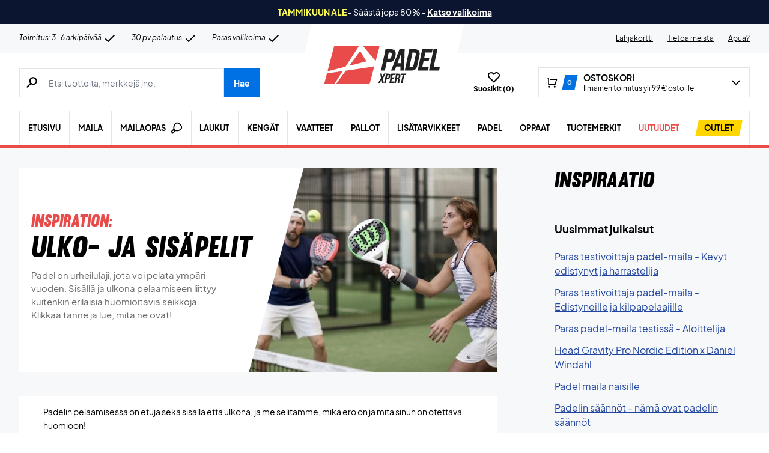

--- FILE ---
content_type: text/html; charset=utf-8
request_url: https://padelxpert.fi/inspiraatio/ulko-ja-sisapelit/
body_size: 80637
content:
<!doctype html>
<html lang="fi">
<head><meta charset="UTF-8" /><script>if(navigator.userAgent.match(/MSIE|Internet Explorer/i)||navigator.userAgent.match(/Trident\/7\..*?rv:11/i)){var href=document.location.href;if(!href.match(/[?&]nowprocket/)){if(href.indexOf("?")==-1){if(href.indexOf("#")==-1){document.location.href=href+"?nowprocket=1"}else{document.location.href=href.replace("#","?nowprocket=1#")}}else{if(href.indexOf("#")==-1){document.location.href=href+"&nowprocket=1"}else{document.location.href=href.replace("#","&nowprocket=1#")}}}}</script><script>(()=>{class RocketLazyLoadScripts{constructor(){this.v="2.0.4",this.userEvents=["keydown","keyup","mousedown","mouseup","mousemove","mouseover","mouseout","touchmove","touchstart","touchend","touchcancel","wheel","click","dblclick","input"],this.attributeEvents=["onblur","onclick","oncontextmenu","ondblclick","onfocus","onmousedown","onmouseenter","onmouseleave","onmousemove","onmouseout","onmouseover","onmouseup","onmousewheel","onscroll","onsubmit"]}async t(){this.i(),this.o(),/iP(ad|hone)/.test(navigator.userAgent)&&this.h(),this.u(),this.l(this),this.m(),this.k(this),this.p(this),this._(),await Promise.all([this.R(),this.L()]),this.lastBreath=Date.now(),this.S(this),this.P(),this.D(),this.O(),this.M(),await this.C(this.delayedScripts.normal),await this.C(this.delayedScripts.defer),await this.C(this.delayedScripts.async),await this.T(),await this.F(),await this.j(),await this.A(),window.dispatchEvent(new Event("rocket-allScriptsLoaded")),this.everythingLoaded=!0,this.lastTouchEnd&&await new Promise(t=>setTimeout(t,500-Date.now()+this.lastTouchEnd)),this.I(),this.H(),this.U(),this.W()}i(){this.CSPIssue=sessionStorage.getItem("rocketCSPIssue"),document.addEventListener("securitypolicyviolation",t=>{this.CSPIssue||"script-src-elem"!==t.violatedDirective||"data"!==t.blockedURI||(this.CSPIssue=!0,sessionStorage.setItem("rocketCSPIssue",!0))},{isRocket:!0})}o(){window.addEventListener("pageshow",t=>{this.persisted=t.persisted,this.realWindowLoadedFired=!0},{isRocket:!0}),window.addEventListener("pagehide",()=>{this.onFirstUserAction=null},{isRocket:!0})}h(){let t;function e(e){t=e}window.addEventListener("touchstart",e,{isRocket:!0}),window.addEventListener("touchend",function i(o){o.changedTouches[0]&&t.changedTouches[0]&&Math.abs(o.changedTouches[0].pageX-t.changedTouches[0].pageX)<10&&Math.abs(o.changedTouches[0].pageY-t.changedTouches[0].pageY)<10&&o.timeStamp-t.timeStamp<200&&(window.removeEventListener("touchstart",e,{isRocket:!0}),window.removeEventListener("touchend",i,{isRocket:!0}),"INPUT"===o.target.tagName&&"text"===o.target.type||(o.target.dispatchEvent(new TouchEvent("touchend",{target:o.target,bubbles:!0})),o.target.dispatchEvent(new MouseEvent("mouseover",{target:o.target,bubbles:!0})),o.target.dispatchEvent(new PointerEvent("click",{target:o.target,bubbles:!0,cancelable:!0,detail:1,clientX:o.changedTouches[0].clientX,clientY:o.changedTouches[0].clientY})),event.preventDefault()))},{isRocket:!0})}q(t){this.userActionTriggered||("mousemove"!==t.type||this.firstMousemoveIgnored?"keyup"===t.type||"mouseover"===t.type||"mouseout"===t.type||(this.userActionTriggered=!0,this.onFirstUserAction&&this.onFirstUserAction()):this.firstMousemoveIgnored=!0),"click"===t.type&&t.preventDefault(),t.stopPropagation(),t.stopImmediatePropagation(),"touchstart"===this.lastEvent&&"touchend"===t.type&&(this.lastTouchEnd=Date.now()),"click"===t.type&&(this.lastTouchEnd=0),this.lastEvent=t.type,t.composedPath&&t.composedPath()[0].getRootNode()instanceof ShadowRoot&&(t.rocketTarget=t.composedPath()[0]),this.savedUserEvents.push(t)}u(){this.savedUserEvents=[],this.userEventHandler=this.q.bind(this),this.userEvents.forEach(t=>window.addEventListener(t,this.userEventHandler,{passive:!1,isRocket:!0})),document.addEventListener("visibilitychange",this.userEventHandler,{isRocket:!0})}U(){this.userEvents.forEach(t=>window.removeEventListener(t,this.userEventHandler,{passive:!1,isRocket:!0})),document.removeEventListener("visibilitychange",this.userEventHandler,{isRocket:!0}),this.savedUserEvents.forEach(t=>{(t.rocketTarget||t.target).dispatchEvent(new window[t.constructor.name](t.type,t))})}m(){const t="return false",e=Array.from(this.attributeEvents,t=>"data-rocket-"+t),i="["+this.attributeEvents.join("],[")+"]",o="[data-rocket-"+this.attributeEvents.join("],[data-rocket-")+"]",s=(e,i,o)=>{o&&o!==t&&(e.setAttribute("data-rocket-"+i,o),e["rocket"+i]=new Function("event",o),e.setAttribute(i,t))};new MutationObserver(t=>{for(const n of t)"attributes"===n.type&&(n.attributeName.startsWith("data-rocket-")||this.everythingLoaded?n.attributeName.startsWith("data-rocket-")&&this.everythingLoaded&&this.N(n.target,n.attributeName.substring(12)):s(n.target,n.attributeName,n.target.getAttribute(n.attributeName))),"childList"===n.type&&n.addedNodes.forEach(t=>{if(t.nodeType===Node.ELEMENT_NODE)if(this.everythingLoaded)for(const i of[t,...t.querySelectorAll(o)])for(const t of i.getAttributeNames())e.includes(t)&&this.N(i,t.substring(12));else for(const e of[t,...t.querySelectorAll(i)])for(const t of e.getAttributeNames())this.attributeEvents.includes(t)&&s(e,t,e.getAttribute(t))})}).observe(document,{subtree:!0,childList:!0,attributeFilter:[...this.attributeEvents,...e]})}I(){this.attributeEvents.forEach(t=>{document.querySelectorAll("[data-rocket-"+t+"]").forEach(e=>{this.N(e,t)})})}N(t,e){const i=t.getAttribute("data-rocket-"+e);i&&(t.setAttribute(e,i),t.removeAttribute("data-rocket-"+e))}k(t){Object.defineProperty(HTMLElement.prototype,"onclick",{get(){return this.rocketonclick||null},set(e){this.rocketonclick=e,this.setAttribute(t.everythingLoaded?"onclick":"data-rocket-onclick","this.rocketonclick(event)")}})}S(t){function e(e,i){let o=e[i];e[i]=null,Object.defineProperty(e,i,{get:()=>o,set(s){t.everythingLoaded?o=s:e["rocket"+i]=o=s}})}e(document,"onreadystatechange"),e(window,"onload"),e(window,"onpageshow");try{Object.defineProperty(document,"readyState",{get:()=>t.rocketReadyState,set(e){t.rocketReadyState=e},configurable:!0}),document.readyState="loading"}catch(t){console.log("WPRocket DJE readyState conflict, bypassing")}}l(t){this.originalAddEventListener=EventTarget.prototype.addEventListener,this.originalRemoveEventListener=EventTarget.prototype.removeEventListener,this.savedEventListeners=[],EventTarget.prototype.addEventListener=function(e,i,o){o&&o.isRocket||!t.B(e,this)&&!t.userEvents.includes(e)||t.B(e,this)&&!t.userActionTriggered||e.startsWith("rocket-")||t.everythingLoaded?t.originalAddEventListener.call(this,e,i,o):(t.savedEventListeners.push({target:this,remove:!1,type:e,func:i,options:o}),"mouseenter"!==e&&"mouseleave"!==e||t.originalAddEventListener.call(this,e,t.savedUserEvents.push,o))},EventTarget.prototype.removeEventListener=function(e,i,o){o&&o.isRocket||!t.B(e,this)&&!t.userEvents.includes(e)||t.B(e,this)&&!t.userActionTriggered||e.startsWith("rocket-")||t.everythingLoaded?t.originalRemoveEventListener.call(this,e,i,o):t.savedEventListeners.push({target:this,remove:!0,type:e,func:i,options:o})}}J(t,e){this.savedEventListeners=this.savedEventListeners.filter(i=>{let o=i.type,s=i.target||window;return e!==o||t!==s||(this.B(o,s)&&(i.type="rocket-"+o),this.$(i),!1)})}H(){EventTarget.prototype.addEventListener=this.originalAddEventListener,EventTarget.prototype.removeEventListener=this.originalRemoveEventListener,this.savedEventListeners.forEach(t=>this.$(t))}$(t){t.remove?this.originalRemoveEventListener.call(t.target,t.type,t.func,t.options):this.originalAddEventListener.call(t.target,t.type,t.func,t.options)}p(t){let e;function i(e){return t.everythingLoaded?e:e.split(" ").map(t=>"load"===t||t.startsWith("load.")?"rocket-jquery-load":t).join(" ")}function o(o){function s(e){const s=o.fn[e];o.fn[e]=o.fn.init.prototype[e]=function(){return this[0]===window&&t.userActionTriggered&&("string"==typeof arguments[0]||arguments[0]instanceof String?arguments[0]=i(arguments[0]):"object"==typeof arguments[0]&&Object.keys(arguments[0]).forEach(t=>{const e=arguments[0][t];delete arguments[0][t],arguments[0][i(t)]=e})),s.apply(this,arguments),this}}if(o&&o.fn&&!t.allJQueries.includes(o)){const e={DOMContentLoaded:[],"rocket-DOMContentLoaded":[]};for(const t in e)document.addEventListener(t,()=>{e[t].forEach(t=>t())},{isRocket:!0});o.fn.ready=o.fn.init.prototype.ready=function(i){function s(){parseInt(o.fn.jquery)>2?setTimeout(()=>i.bind(document)(o)):i.bind(document)(o)}return"function"==typeof i&&(t.realDomReadyFired?!t.userActionTriggered||t.fauxDomReadyFired?s():e["rocket-DOMContentLoaded"].push(s):e.DOMContentLoaded.push(s)),o([])},s("on"),s("one"),s("off"),t.allJQueries.push(o)}e=o}t.allJQueries=[],o(window.jQuery),Object.defineProperty(window,"jQuery",{get:()=>e,set(t){o(t)}})}P(){const t=new Map;document.write=document.writeln=function(e){const i=document.currentScript,o=document.createRange(),s=i.parentElement;let n=t.get(i);void 0===n&&(n=i.nextSibling,t.set(i,n));const c=document.createDocumentFragment();o.setStart(c,0),c.appendChild(o.createContextualFragment(e)),s.insertBefore(c,n)}}async R(){return new Promise(t=>{this.userActionTriggered?t():this.onFirstUserAction=t})}async L(){return new Promise(t=>{document.addEventListener("DOMContentLoaded",()=>{this.realDomReadyFired=!0,t()},{isRocket:!0})})}async j(){return this.realWindowLoadedFired?Promise.resolve():new Promise(t=>{window.addEventListener("load",t,{isRocket:!0})})}M(){this.pendingScripts=[];this.scriptsMutationObserver=new MutationObserver(t=>{for(const e of t)e.addedNodes.forEach(t=>{"SCRIPT"!==t.tagName||t.noModule||t.isWPRocket||this.pendingScripts.push({script:t,promise:new Promise(e=>{const i=()=>{const i=this.pendingScripts.findIndex(e=>e.script===t);i>=0&&this.pendingScripts.splice(i,1),e()};t.addEventListener("load",i,{isRocket:!0}),t.addEventListener("error",i,{isRocket:!0}),setTimeout(i,1e3)})})})}),this.scriptsMutationObserver.observe(document,{childList:!0,subtree:!0})}async F(){await this.X(),this.pendingScripts.length?(await this.pendingScripts[0].promise,await this.F()):this.scriptsMutationObserver.disconnect()}D(){this.delayedScripts={normal:[],async:[],defer:[]},document.querySelectorAll("script[type$=rocketlazyloadscript]").forEach(t=>{t.hasAttribute("data-rocket-src")?t.hasAttribute("async")&&!1!==t.async?this.delayedScripts.async.push(t):t.hasAttribute("defer")&&!1!==t.defer||"module"===t.getAttribute("data-rocket-type")?this.delayedScripts.defer.push(t):this.delayedScripts.normal.push(t):this.delayedScripts.normal.push(t)})}async _(){await this.L();let t=[];document.querySelectorAll("script[type$=rocketlazyloadscript][data-rocket-src]").forEach(e=>{let i=e.getAttribute("data-rocket-src");if(i&&!i.startsWith("data:")){i.startsWith("//")&&(i=location.protocol+i);try{const o=new URL(i).origin;o!==location.origin&&t.push({src:o,crossOrigin:e.crossOrigin||"module"===e.getAttribute("data-rocket-type")})}catch(t){}}}),t=[...new Map(t.map(t=>[JSON.stringify(t),t])).values()],this.Y(t,"preconnect")}async G(t){if(await this.K(),!0!==t.noModule||!("noModule"in HTMLScriptElement.prototype))return new Promise(e=>{let i;function o(){(i||t).setAttribute("data-rocket-status","executed"),e()}try{if(navigator.userAgent.includes("Firefox/")||""===navigator.vendor||this.CSPIssue)i=document.createElement("script"),[...t.attributes].forEach(t=>{let e=t.nodeName;"type"!==e&&("data-rocket-type"===e&&(e="type"),"data-rocket-src"===e&&(e="src"),i.setAttribute(e,t.nodeValue))}),t.text&&(i.text=t.text),t.nonce&&(i.nonce=t.nonce),i.hasAttribute("src")?(i.addEventListener("load",o,{isRocket:!0}),i.addEventListener("error",()=>{i.setAttribute("data-rocket-status","failed-network"),e()},{isRocket:!0}),setTimeout(()=>{i.isConnected||e()},1)):(i.text=t.text,o()),i.isWPRocket=!0,t.parentNode.replaceChild(i,t);else{const i=t.getAttribute("data-rocket-type"),s=t.getAttribute("data-rocket-src");i?(t.type=i,t.removeAttribute("data-rocket-type")):t.removeAttribute("type"),t.addEventListener("load",o,{isRocket:!0}),t.addEventListener("error",i=>{this.CSPIssue&&i.target.src.startsWith("data:")?(console.log("WPRocket: CSP fallback activated"),t.removeAttribute("src"),this.G(t).then(e)):(t.setAttribute("data-rocket-status","failed-network"),e())},{isRocket:!0}),s?(t.fetchPriority="high",t.removeAttribute("data-rocket-src"),t.src=s):t.src="data:text/javascript;base64,"+window.btoa(unescape(encodeURIComponent(t.text)))}}catch(i){t.setAttribute("data-rocket-status","failed-transform"),e()}});t.setAttribute("data-rocket-status","skipped")}async C(t){const e=t.shift();return e?(e.isConnected&&await this.G(e),this.C(t)):Promise.resolve()}O(){this.Y([...this.delayedScripts.normal,...this.delayedScripts.defer,...this.delayedScripts.async],"preload")}Y(t,e){this.trash=this.trash||[];let i=!0;var o=document.createDocumentFragment();t.forEach(t=>{const s=t.getAttribute&&t.getAttribute("data-rocket-src")||t.src;if(s&&!s.startsWith("data:")){const n=document.createElement("link");n.href=s,n.rel=e,"preconnect"!==e&&(n.as="script",n.fetchPriority=i?"high":"low"),t.getAttribute&&"module"===t.getAttribute("data-rocket-type")&&(n.crossOrigin=!0),t.crossOrigin&&(n.crossOrigin=t.crossOrigin),t.integrity&&(n.integrity=t.integrity),t.nonce&&(n.nonce=t.nonce),o.appendChild(n),this.trash.push(n),i=!1}}),document.head.appendChild(o)}W(){this.trash.forEach(t=>t.remove())}async T(){try{document.readyState="interactive"}catch(t){}this.fauxDomReadyFired=!0;try{await this.K(),this.J(document,"readystatechange"),document.dispatchEvent(new Event("rocket-readystatechange")),await this.K(),document.rocketonreadystatechange&&document.rocketonreadystatechange(),await this.K(),this.J(document,"DOMContentLoaded"),document.dispatchEvent(new Event("rocket-DOMContentLoaded")),await this.K(),this.J(window,"DOMContentLoaded"),window.dispatchEvent(new Event("rocket-DOMContentLoaded"))}catch(t){console.error(t)}}async A(){try{document.readyState="complete"}catch(t){}try{await this.K(),this.J(document,"readystatechange"),document.dispatchEvent(new Event("rocket-readystatechange")),await this.K(),document.rocketonreadystatechange&&document.rocketonreadystatechange(),await this.K(),this.J(window,"load"),window.dispatchEvent(new Event("rocket-load")),await this.K(),window.rocketonload&&window.rocketonload(),await this.K(),this.allJQueries.forEach(t=>t(window).trigger("rocket-jquery-load")),await this.K(),this.J(window,"pageshow");const t=new Event("rocket-pageshow");t.persisted=this.persisted,window.dispatchEvent(t),await this.K(),window.rocketonpageshow&&window.rocketonpageshow({persisted:this.persisted})}catch(t){console.error(t)}}async K(){Date.now()-this.lastBreath>45&&(await this.X(),this.lastBreath=Date.now())}async X(){return document.hidden?new Promise(t=>setTimeout(t)):new Promise(t=>requestAnimationFrame(t))}B(t,e){return e===document&&"readystatechange"===t||(e===document&&"DOMContentLoaded"===t||(e===window&&"DOMContentLoaded"===t||(e===window&&"load"===t||e===window&&"pageshow"===t)))}static run(){(new RocketLazyLoadScripts).t()}}RocketLazyLoadScripts.run()})();</script>
	
	<meta name="viewport" content="width=device-width, initial-scale=1, maximum-scale=1">

	<script type="text/javascript">
 	   window.raptor||(window.raptor={q:[{event:"trackevent",params:{p1:"pageview"}}],push:function(event,params,options){this.q.push({event:event,params:params,options:options})},customerId:"6548"});
	</script>

	
    <link rel="icon" href="https://padelxpert.fi/favicon.ico" />

	<meta name='robots' content='index, follow, max-image-preview:large, max-snippet:-1, max-video-preview:-1' />
 
            <script type="text/javascript">
                const algoliaIndexPrefix = 'padelxpert_fi_';
            </script>
                    <script type="text/javascript">
                    const initialProductFilters = JSON.parse('{"pa_tuotemerkki":{"value":"pa_tuotemerkki","options":[],"selected":[],"label":"Tuotemerkki","help_texts":[]}}');
            </script>
        
	<!-- This site is optimized with the Yoast SEO plugin v26.7 - https://yoast.com/wordpress/plugins/seo/ -->
	<title>Ulkona vs. sisätiloissa pelattava padel | Lue lisää osoitteessa PadelXpert</title>
	<meta name="description" content="Pelaatko padelia ulkona vai sisätiloissa? Molemmissa on hyvät ja huonot puolensa! Lue täältä, missä kerron molemmista → Padel Shop Blogi ✓" />
	<link rel="canonical" href="https://padelxpert.fi/inspiraatio/ulko-ja-sisapelit/" />
	<meta property="og:locale" content="fi_FI" />
	<meta property="og:type" content="article" />
	<meta property="og:title" content="Ulkona vs. sisätiloissa pelattava padel | Lue lisää osoitteessa PadelXpert" />
	<meta property="og:description" content="Pelaatko padelia ulkona vai sisätiloissa? Molemmissa on hyvät ja huonot puolensa! Lue täältä, missä kerron molemmista → Padel Shop Blogi ✓" />
	<meta property="og:url" content="https://padelxpert.fi/inspiraatio/ulko-ja-sisapelit/" />
	<meta property="og:site_name" content="PadelXpert" />
	<meta property="article:publisher" content="https://www.facebook.com/Padelshoppen-101623128138543/" />
	<meta property="article:published_time" content="2021-10-12T11:10:15+00:00" />
	<meta property="article:modified_time" content="2022-08-18T06:38:52+00:00" />
	<meta property="og:image" content="https://padelxpert.fi/wp-content/uploads/2021/10/Udendors-vs-indendors-padel-.jpg" />
	<meta property="og:image:width" content="640" />
	<meta property="og:image:height" content="480" />
	<meta property="og:image:type" content="image/jpeg" />
	<meta name="author" content="Mikkel" />
	<meta name="twitter:card" content="summary_large_image" />
	<meta name="twitter:label1" content="Kirjoittanut" />
	<meta name="twitter:data1" content="Mikkel" />
	<meta name="twitter:label2" content="Arvioitu lukuaika" />
	<meta name="twitter:data2" content="3 minuuttia" />
	<script type="application/ld+json" class="yoast-schema-graph">{"@context":"https://schema.org","@graph":[{"@type":"Article","@id":"https://padelxpert.fi/inspiraatio/ulko-ja-sisapelit/#article","isPartOf":{"@id":"https://padelxpert.fi/inspiraatio/ulko-ja-sisapelit/"},"author":{"name":"Mikkel","@id":"https://padelxpert.fi/#/schema/person/26ba81d52e86d3c9a08349fb9665e0d0"},"headline":"Ulko- ja sisäpelit","datePublished":"2021-10-12T11:10:15+00:00","dateModified":"2022-08-18T06:38:52+00:00","mainEntityOfPage":{"@id":"https://padelxpert.fi/inspiraatio/ulko-ja-sisapelit/"},"wordCount":370,"commentCount":0,"publisher":{"@id":"https://padelxpert.fi/#organization"},"image":{"@id":"https://padelxpert.fi/inspiraatio/ulko-ja-sisapelit/#primaryimage"},"thumbnailUrl":"https://padelxpert.fi/wp-content/uploads/2021/10/Udendors-vs-indendors-padel-.jpg","articleSection":["Inspiration"],"inLanguage":"fi","potentialAction":[{"@type":"CommentAction","name":"Comment","target":["https://padelxpert.fi/inspiraatio/ulko-ja-sisapelit/#respond"]}]},{"@type":"WebPage","@id":"https://padelxpert.fi/inspiraatio/ulko-ja-sisapelit/","url":"https://padelxpert.fi/inspiraatio/ulko-ja-sisapelit/","name":"Ulkona vs. sisätiloissa pelattava padel | Lue lisää osoitteessa PadelXpert","isPartOf":{"@id":"https://padelxpert.fi/#website"},"primaryImageOfPage":{"@id":"https://padelxpert.fi/inspiraatio/ulko-ja-sisapelit/#primaryimage"},"image":{"@id":"https://padelxpert.fi/inspiraatio/ulko-ja-sisapelit/#primaryimage"},"thumbnailUrl":"https://padelxpert.fi/wp-content/uploads/2021/10/Udendors-vs-indendors-padel-.jpg","datePublished":"2021-10-12T11:10:15+00:00","dateModified":"2022-08-18T06:38:52+00:00","description":"Pelaatko padelia ulkona vai sisätiloissa? Molemmissa on hyvät ja huonot puolensa! Lue täältä, missä kerron molemmista → Padel Shop Blogi ✓","breadcrumb":{"@id":"https://padelxpert.fi/inspiraatio/ulko-ja-sisapelit/#breadcrumb"},"inLanguage":"fi","potentialAction":[{"@type":"ReadAction","target":["https://padelxpert.fi/inspiraatio/ulko-ja-sisapelit/"]}]},{"@type":"ImageObject","inLanguage":"fi","@id":"https://padelxpert.fi/inspiraatio/ulko-ja-sisapelit/#primaryimage","url":"https://padelxpert.fi/wp-content/uploads/2021/10/Udendors-vs-indendors-padel-.jpg","contentUrl":"https://padelxpert.fi/wp-content/uploads/2021/10/Udendors-vs-indendors-padel-.jpg","width":640,"height":480},{"@type":"BreadcrumbList","@id":"https://padelxpert.fi/inspiraatio/ulko-ja-sisapelit/#breadcrumb","itemListElement":[{"@type":"ListItem","position":1,"name":"Forside","item":"https://padelxpert.fi/"},{"@type":"ListItem","position":2,"name":"TIETOA PADEL","item":"https://padelxpert.fi/inspiraatiota/"},{"@type":"ListItem","position":3,"name":"Ulko- ja sisäpelit"}]},{"@type":"WebSite","@id":"https://padelxpert.fi/#website","url":"https://padelxpert.fi/","name":"PadelXpert","description":"DK&#039;s største udvalg → Hurtig levering!","publisher":{"@id":"https://padelxpert.fi/#organization"},"inLanguage":"fi"},{"@type":"Organization","@id":"https://padelxpert.fi/#organization","name":"PadelXpert","url":"https://padelxpert.fi/","logo":{"@type":"ImageObject","inLanguage":"fi","@id":"https://padelxpert.fi/#/schema/logo/image/","url":"https://padelxpert.fi/wp-content/uploads/2022/06/padelxpert-logo.svg","contentUrl":"https://padelxpert.fi/wp-content/uploads/2022/06/padelxpert-logo.svg","width":"896","height":"896","caption":"PadelXpert"},"image":{"@id":"https://padelxpert.fi/#/schema/logo/image/"},"sameAs":["https://www.facebook.com/Padelshoppen-101623128138543/","https://www.instagram.com/padelshoppencom/","https://www.youtube.com/channel/UCA_xm-3-kqc5-cAVoUzK8Hg"]},{"@type":"Person","@id":"https://padelxpert.fi/#/schema/person/26ba81d52e86d3c9a08349fb9665e0d0","name":"Mikkel","image":{"@type":"ImageObject","inLanguage":"fi","@id":"https://padelxpert.fi/#/schema/person/image/","url":"https://secure.gravatar.com/avatar/1bc6a07d5e43e8f9b4cc1dc7e26517ad40a74717f1cff559a489615aa2e2d6d8?s=96&d=mm&r=g","contentUrl":"https://secure.gravatar.com/avatar/1bc6a07d5e43e8f9b4cc1dc7e26517ad40a74717f1cff559a489615aa2e2d6d8?s=96&d=mm&r=g","caption":"Mikkel"}}]}</script>
	<!-- / Yoast SEO plugin. -->


<link rel='dns-prefetch' href='//static.klaviyo.com' />
<link rel='dns-prefetch' href='//policy.app.cookieinformation.com' />
<link rel='dns-prefetch' href='//www.googletagmanager.com' />

<link rel="alternate" title="oEmbed (JSON)" type="application/json+oembed" href="https://padelxpert.fi/wp-json/oembed/1.0/embed?url=https%3A%2F%2Fpadelxpert.fi%2Finspiraatio%2Fulko-ja-sisapelit%2F" />
<link rel="alternate" title="oEmbed (XML)" type="text/xml+oembed" href="https://padelxpert.fi/wp-json/oembed/1.0/embed?url=https%3A%2F%2Fpadelxpert.fi%2Finspiraatio%2Fulko-ja-sisapelit%2F&#038;format=xml" />
<style id='wp-img-auto-sizes-contain-inline-css' type='text/css'>
img:is([sizes=auto i],[sizes^="auto," i]){contain-intrinsic-size:3000px 1500px}
/*# sourceURL=wp-img-auto-sizes-contain-inline-css */
</style>
<link data-minify="1" rel='stylesheet' id='genesis-blocks-style-css-css' href='https://padelxpert.fi/wp-content/cache/min/1/wp-content/plugins/genesis-blocks/dist/style-blocks.build.css?ver=1769002627' type='text/css' media='all' />
<style id='wp-emoji-styles-inline-css' type='text/css'>

	img.wp-smiley, img.emoji {
		display: inline !important;
		border: none !important;
		box-shadow: none !important;
		height: 1em !important;
		width: 1em !important;
		margin: 0 0.07em !important;
		vertical-align: -0.1em !important;
		background: none !important;
		padding: 0 !important;
	}
/*# sourceURL=wp-emoji-styles-inline-css */
</style>
<link rel='stylesheet' id='wp-block-library-css' href='https://padelxpert.fi/wp-includes/css/dist/block-library/style.min.css?ver=6.9' type='text/css' media='all' />
<style id='wp-block-gallery-inline-css' type='text/css'>
.blocks-gallery-grid:not(.has-nested-images),.wp-block-gallery:not(.has-nested-images){display:flex;flex-wrap:wrap;list-style-type:none;margin:0;padding:0}.blocks-gallery-grid:not(.has-nested-images) .blocks-gallery-image,.blocks-gallery-grid:not(.has-nested-images) .blocks-gallery-item,.wp-block-gallery:not(.has-nested-images) .blocks-gallery-image,.wp-block-gallery:not(.has-nested-images) .blocks-gallery-item{display:flex;flex-direction:column;flex-grow:1;justify-content:center;margin:0 1em 1em 0;position:relative;width:calc(50% - 1em)}.blocks-gallery-grid:not(.has-nested-images) .blocks-gallery-image:nth-of-type(2n),.blocks-gallery-grid:not(.has-nested-images) .blocks-gallery-item:nth-of-type(2n),.wp-block-gallery:not(.has-nested-images) .blocks-gallery-image:nth-of-type(2n),.wp-block-gallery:not(.has-nested-images) .blocks-gallery-item:nth-of-type(2n){margin-right:0}.blocks-gallery-grid:not(.has-nested-images) .blocks-gallery-image figure,.blocks-gallery-grid:not(.has-nested-images) .blocks-gallery-item figure,.wp-block-gallery:not(.has-nested-images) .blocks-gallery-image figure,.wp-block-gallery:not(.has-nested-images) .blocks-gallery-item figure{align-items:flex-end;display:flex;height:100%;justify-content:flex-start;margin:0}.blocks-gallery-grid:not(.has-nested-images) .blocks-gallery-image img,.blocks-gallery-grid:not(.has-nested-images) .blocks-gallery-item img,.wp-block-gallery:not(.has-nested-images) .blocks-gallery-image img,.wp-block-gallery:not(.has-nested-images) .blocks-gallery-item img{display:block;height:auto;max-width:100%;width:auto}.blocks-gallery-grid:not(.has-nested-images) .blocks-gallery-image figcaption,.blocks-gallery-grid:not(.has-nested-images) .blocks-gallery-item figcaption,.wp-block-gallery:not(.has-nested-images) .blocks-gallery-image figcaption,.wp-block-gallery:not(.has-nested-images) .blocks-gallery-item figcaption{background:linear-gradient(0deg,#000000b3,#0000004d 70%,#0000);bottom:0;box-sizing:border-box;color:#fff;font-size:.8em;margin:0;max-height:100%;overflow:auto;padding:3em .77em .7em;position:absolute;text-align:center;width:100%;z-index:2}.blocks-gallery-grid:not(.has-nested-images) .blocks-gallery-image figcaption img,.blocks-gallery-grid:not(.has-nested-images) .blocks-gallery-item figcaption img,.wp-block-gallery:not(.has-nested-images) .blocks-gallery-image figcaption img,.wp-block-gallery:not(.has-nested-images) .blocks-gallery-item figcaption img{display:inline}.blocks-gallery-grid:not(.has-nested-images) figcaption,.wp-block-gallery:not(.has-nested-images) figcaption{flex-grow:1}.blocks-gallery-grid:not(.has-nested-images).is-cropped .blocks-gallery-image a,.blocks-gallery-grid:not(.has-nested-images).is-cropped .blocks-gallery-image img,.blocks-gallery-grid:not(.has-nested-images).is-cropped .blocks-gallery-item a,.blocks-gallery-grid:not(.has-nested-images).is-cropped .blocks-gallery-item img,.wp-block-gallery:not(.has-nested-images).is-cropped .blocks-gallery-image a,.wp-block-gallery:not(.has-nested-images).is-cropped .blocks-gallery-image img,.wp-block-gallery:not(.has-nested-images).is-cropped .blocks-gallery-item a,.wp-block-gallery:not(.has-nested-images).is-cropped .blocks-gallery-item img{flex:1;height:100%;object-fit:cover;width:100%}.blocks-gallery-grid:not(.has-nested-images).columns-1 .blocks-gallery-image,.blocks-gallery-grid:not(.has-nested-images).columns-1 .blocks-gallery-item,.wp-block-gallery:not(.has-nested-images).columns-1 .blocks-gallery-image,.wp-block-gallery:not(.has-nested-images).columns-1 .blocks-gallery-item{margin-right:0;width:100%}@media (min-width:600px){.blocks-gallery-grid:not(.has-nested-images).columns-3 .blocks-gallery-image,.blocks-gallery-grid:not(.has-nested-images).columns-3 .blocks-gallery-item,.wp-block-gallery:not(.has-nested-images).columns-3 .blocks-gallery-image,.wp-block-gallery:not(.has-nested-images).columns-3 .blocks-gallery-item{margin-right:1em;width:calc(33.33333% - .66667em)}.blocks-gallery-grid:not(.has-nested-images).columns-4 .blocks-gallery-image,.blocks-gallery-grid:not(.has-nested-images).columns-4 .blocks-gallery-item,.wp-block-gallery:not(.has-nested-images).columns-4 .blocks-gallery-image,.wp-block-gallery:not(.has-nested-images).columns-4 .blocks-gallery-item{margin-right:1em;width:calc(25% - .75em)}.blocks-gallery-grid:not(.has-nested-images).columns-5 .blocks-gallery-image,.blocks-gallery-grid:not(.has-nested-images).columns-5 .blocks-gallery-item,.wp-block-gallery:not(.has-nested-images).columns-5 .blocks-gallery-image,.wp-block-gallery:not(.has-nested-images).columns-5 .blocks-gallery-item{margin-right:1em;width:calc(20% - .8em)}.blocks-gallery-grid:not(.has-nested-images).columns-6 .blocks-gallery-image,.blocks-gallery-grid:not(.has-nested-images).columns-6 .blocks-gallery-item,.wp-block-gallery:not(.has-nested-images).columns-6 .blocks-gallery-image,.wp-block-gallery:not(.has-nested-images).columns-6 .blocks-gallery-item{margin-right:1em;width:calc(16.66667% - .83333em)}.blocks-gallery-grid:not(.has-nested-images).columns-7 .blocks-gallery-image,.blocks-gallery-grid:not(.has-nested-images).columns-7 .blocks-gallery-item,.wp-block-gallery:not(.has-nested-images).columns-7 .blocks-gallery-image,.wp-block-gallery:not(.has-nested-images).columns-7 .blocks-gallery-item{margin-right:1em;width:calc(14.28571% - .85714em)}.blocks-gallery-grid:not(.has-nested-images).columns-8 .blocks-gallery-image,.blocks-gallery-grid:not(.has-nested-images).columns-8 .blocks-gallery-item,.wp-block-gallery:not(.has-nested-images).columns-8 .blocks-gallery-image,.wp-block-gallery:not(.has-nested-images).columns-8 .blocks-gallery-item{margin-right:1em;width:calc(12.5% - .875em)}.blocks-gallery-grid:not(.has-nested-images).columns-1 .blocks-gallery-image:nth-of-type(1n),.blocks-gallery-grid:not(.has-nested-images).columns-1 .blocks-gallery-item:nth-of-type(1n),.blocks-gallery-grid:not(.has-nested-images).columns-2 .blocks-gallery-image:nth-of-type(2n),.blocks-gallery-grid:not(.has-nested-images).columns-2 .blocks-gallery-item:nth-of-type(2n),.blocks-gallery-grid:not(.has-nested-images).columns-3 .blocks-gallery-image:nth-of-type(3n),.blocks-gallery-grid:not(.has-nested-images).columns-3 .blocks-gallery-item:nth-of-type(3n),.blocks-gallery-grid:not(.has-nested-images).columns-4 .blocks-gallery-image:nth-of-type(4n),.blocks-gallery-grid:not(.has-nested-images).columns-4 .blocks-gallery-item:nth-of-type(4n),.blocks-gallery-grid:not(.has-nested-images).columns-5 .blocks-gallery-image:nth-of-type(5n),.blocks-gallery-grid:not(.has-nested-images).columns-5 .blocks-gallery-item:nth-of-type(5n),.blocks-gallery-grid:not(.has-nested-images).columns-6 .blocks-gallery-image:nth-of-type(6n),.blocks-gallery-grid:not(.has-nested-images).columns-6 .blocks-gallery-item:nth-of-type(6n),.blocks-gallery-grid:not(.has-nested-images).columns-7 .blocks-gallery-image:nth-of-type(7n),.blocks-gallery-grid:not(.has-nested-images).columns-7 .blocks-gallery-item:nth-of-type(7n),.blocks-gallery-grid:not(.has-nested-images).columns-8 .blocks-gallery-image:nth-of-type(8n),.blocks-gallery-grid:not(.has-nested-images).columns-8 .blocks-gallery-item:nth-of-type(8n),.wp-block-gallery:not(.has-nested-images).columns-1 .blocks-gallery-image:nth-of-type(1n),.wp-block-gallery:not(.has-nested-images).columns-1 .blocks-gallery-item:nth-of-type(1n),.wp-block-gallery:not(.has-nested-images).columns-2 .blocks-gallery-image:nth-of-type(2n),.wp-block-gallery:not(.has-nested-images).columns-2 .blocks-gallery-item:nth-of-type(2n),.wp-block-gallery:not(.has-nested-images).columns-3 .blocks-gallery-image:nth-of-type(3n),.wp-block-gallery:not(.has-nested-images).columns-3 .blocks-gallery-item:nth-of-type(3n),.wp-block-gallery:not(.has-nested-images).columns-4 .blocks-gallery-image:nth-of-type(4n),.wp-block-gallery:not(.has-nested-images).columns-4 .blocks-gallery-item:nth-of-type(4n),.wp-block-gallery:not(.has-nested-images).columns-5 .blocks-gallery-image:nth-of-type(5n),.wp-block-gallery:not(.has-nested-images).columns-5 .blocks-gallery-item:nth-of-type(5n),.wp-block-gallery:not(.has-nested-images).columns-6 .blocks-gallery-image:nth-of-type(6n),.wp-block-gallery:not(.has-nested-images).columns-6 .blocks-gallery-item:nth-of-type(6n),.wp-block-gallery:not(.has-nested-images).columns-7 .blocks-gallery-image:nth-of-type(7n),.wp-block-gallery:not(.has-nested-images).columns-7 .blocks-gallery-item:nth-of-type(7n),.wp-block-gallery:not(.has-nested-images).columns-8 .blocks-gallery-image:nth-of-type(8n),.wp-block-gallery:not(.has-nested-images).columns-8 .blocks-gallery-item:nth-of-type(8n){margin-right:0}}.blocks-gallery-grid:not(.has-nested-images) .blocks-gallery-image:last-child,.blocks-gallery-grid:not(.has-nested-images) .blocks-gallery-item:last-child,.wp-block-gallery:not(.has-nested-images) .blocks-gallery-image:last-child,.wp-block-gallery:not(.has-nested-images) .blocks-gallery-item:last-child{margin-right:0}.blocks-gallery-grid:not(.has-nested-images).alignleft,.blocks-gallery-grid:not(.has-nested-images).alignright,.wp-block-gallery:not(.has-nested-images).alignleft,.wp-block-gallery:not(.has-nested-images).alignright{max-width:420px;width:100%}.blocks-gallery-grid:not(.has-nested-images).aligncenter .blocks-gallery-item figure,.wp-block-gallery:not(.has-nested-images).aligncenter .blocks-gallery-item figure{justify-content:center}.wp-block-gallery:not(.is-cropped) .blocks-gallery-item{align-self:flex-start}figure.wp-block-gallery.has-nested-images{align-items:normal}.wp-block-gallery.has-nested-images figure.wp-block-image:not(#individual-image){margin:0;width:calc(50% - var(--wp--style--unstable-gallery-gap, 16px)/2)}.wp-block-gallery.has-nested-images figure.wp-block-image{box-sizing:border-box;display:flex;flex-direction:column;flex-grow:1;justify-content:center;max-width:100%;position:relative}.wp-block-gallery.has-nested-images figure.wp-block-image>a,.wp-block-gallery.has-nested-images figure.wp-block-image>div{flex-direction:column;flex-grow:1;margin:0}.wp-block-gallery.has-nested-images figure.wp-block-image img{display:block;height:auto;max-width:100%!important;width:auto}.wp-block-gallery.has-nested-images figure.wp-block-image figcaption,.wp-block-gallery.has-nested-images figure.wp-block-image:has(figcaption):before{bottom:0;left:0;max-height:100%;position:absolute;right:0}.wp-block-gallery.has-nested-images figure.wp-block-image:has(figcaption):before{backdrop-filter:blur(3px);content:"";height:100%;-webkit-mask-image:linear-gradient(0deg,#000 20%,#0000);mask-image:linear-gradient(0deg,#000 20%,#0000);max-height:40%;pointer-events:none}.wp-block-gallery.has-nested-images figure.wp-block-image figcaption{box-sizing:border-box;color:#fff;font-size:13px;margin:0;overflow:auto;padding:1em;text-align:center;text-shadow:0 0 1.5px #000}.wp-block-gallery.has-nested-images figure.wp-block-image figcaption::-webkit-scrollbar{height:12px;width:12px}.wp-block-gallery.has-nested-images figure.wp-block-image figcaption::-webkit-scrollbar-track{background-color:initial}.wp-block-gallery.has-nested-images figure.wp-block-image figcaption::-webkit-scrollbar-thumb{background-clip:padding-box;background-color:initial;border:3px solid #0000;border-radius:8px}.wp-block-gallery.has-nested-images figure.wp-block-image figcaption:focus-within::-webkit-scrollbar-thumb,.wp-block-gallery.has-nested-images figure.wp-block-image figcaption:focus::-webkit-scrollbar-thumb,.wp-block-gallery.has-nested-images figure.wp-block-image figcaption:hover::-webkit-scrollbar-thumb{background-color:#fffc}.wp-block-gallery.has-nested-images figure.wp-block-image figcaption{scrollbar-color:#0000 #0000;scrollbar-gutter:stable both-edges;scrollbar-width:thin}.wp-block-gallery.has-nested-images figure.wp-block-image figcaption:focus,.wp-block-gallery.has-nested-images figure.wp-block-image figcaption:focus-within,.wp-block-gallery.has-nested-images figure.wp-block-image figcaption:hover{scrollbar-color:#fffc #0000}.wp-block-gallery.has-nested-images figure.wp-block-image figcaption{will-change:transform}@media (hover:none){.wp-block-gallery.has-nested-images figure.wp-block-image figcaption{scrollbar-color:#fffc #0000}}.wp-block-gallery.has-nested-images figure.wp-block-image figcaption{background:linear-gradient(0deg,#0006,#0000)}.wp-block-gallery.has-nested-images figure.wp-block-image figcaption img{display:inline}.wp-block-gallery.has-nested-images figure.wp-block-image figcaption a{color:inherit}.wp-block-gallery.has-nested-images figure.wp-block-image.has-custom-border img{box-sizing:border-box}.wp-block-gallery.has-nested-images figure.wp-block-image.has-custom-border>a,.wp-block-gallery.has-nested-images figure.wp-block-image.has-custom-border>div,.wp-block-gallery.has-nested-images figure.wp-block-image.is-style-rounded>a,.wp-block-gallery.has-nested-images figure.wp-block-image.is-style-rounded>div{flex:1 1 auto}.wp-block-gallery.has-nested-images figure.wp-block-image.has-custom-border figcaption,.wp-block-gallery.has-nested-images figure.wp-block-image.is-style-rounded figcaption{background:none;color:inherit;flex:initial;margin:0;padding:10px 10px 9px;position:relative;text-shadow:none}.wp-block-gallery.has-nested-images figure.wp-block-image.has-custom-border:before,.wp-block-gallery.has-nested-images figure.wp-block-image.is-style-rounded:before{content:none}.wp-block-gallery.has-nested-images figcaption{flex-basis:100%;flex-grow:1;text-align:center}.wp-block-gallery.has-nested-images:not(.is-cropped) figure.wp-block-image:not(#individual-image){margin-bottom:auto;margin-top:0}.wp-block-gallery.has-nested-images.is-cropped figure.wp-block-image:not(#individual-image){align-self:inherit}.wp-block-gallery.has-nested-images.is-cropped figure.wp-block-image:not(#individual-image)>a,.wp-block-gallery.has-nested-images.is-cropped figure.wp-block-image:not(#individual-image)>div:not(.components-drop-zone){display:flex}.wp-block-gallery.has-nested-images.is-cropped figure.wp-block-image:not(#individual-image) a,.wp-block-gallery.has-nested-images.is-cropped figure.wp-block-image:not(#individual-image) img{flex:1 0 0%;height:100%;object-fit:cover;width:100%}.wp-block-gallery.has-nested-images.columns-1 figure.wp-block-image:not(#individual-image){width:100%}@media (min-width:600px){.wp-block-gallery.has-nested-images.columns-3 figure.wp-block-image:not(#individual-image){width:calc(33.33333% - var(--wp--style--unstable-gallery-gap, 16px)*.66667)}.wp-block-gallery.has-nested-images.columns-4 figure.wp-block-image:not(#individual-image){width:calc(25% - var(--wp--style--unstable-gallery-gap, 16px)*.75)}.wp-block-gallery.has-nested-images.columns-5 figure.wp-block-image:not(#individual-image){width:calc(20% - var(--wp--style--unstable-gallery-gap, 16px)*.8)}.wp-block-gallery.has-nested-images.columns-6 figure.wp-block-image:not(#individual-image){width:calc(16.66667% - var(--wp--style--unstable-gallery-gap, 16px)*.83333)}.wp-block-gallery.has-nested-images.columns-7 figure.wp-block-image:not(#individual-image){width:calc(14.28571% - var(--wp--style--unstable-gallery-gap, 16px)*.85714)}.wp-block-gallery.has-nested-images.columns-8 figure.wp-block-image:not(#individual-image){width:calc(12.5% - var(--wp--style--unstable-gallery-gap, 16px)*.875)}.wp-block-gallery.has-nested-images.columns-default figure.wp-block-image:not(#individual-image){width:calc(33.33% - var(--wp--style--unstable-gallery-gap, 16px)*.66667)}.wp-block-gallery.has-nested-images.columns-default figure.wp-block-image:not(#individual-image):first-child:nth-last-child(2),.wp-block-gallery.has-nested-images.columns-default figure.wp-block-image:not(#individual-image):first-child:nth-last-child(2)~figure.wp-block-image:not(#individual-image){width:calc(50% - var(--wp--style--unstable-gallery-gap, 16px)*.5)}.wp-block-gallery.has-nested-images.columns-default figure.wp-block-image:not(#individual-image):first-child:last-child{width:100%}}.wp-block-gallery.has-nested-images.alignleft,.wp-block-gallery.has-nested-images.alignright{max-width:420px;width:100%}.wp-block-gallery.has-nested-images.aligncenter{justify-content:center}
/*# sourceURL=https://padelxpert.fi/wp-includes/blocks/gallery/style.min.css */
</style>
<style id='wp-block-heading-inline-css' type='text/css'>
h1:where(.wp-block-heading).has-background,h2:where(.wp-block-heading).has-background,h3:where(.wp-block-heading).has-background,h4:where(.wp-block-heading).has-background,h5:where(.wp-block-heading).has-background,h6:where(.wp-block-heading).has-background{padding:1.25em 2.375em}h1.has-text-align-left[style*=writing-mode]:where([style*=vertical-lr]),h1.has-text-align-right[style*=writing-mode]:where([style*=vertical-rl]),h2.has-text-align-left[style*=writing-mode]:where([style*=vertical-lr]),h2.has-text-align-right[style*=writing-mode]:where([style*=vertical-rl]),h3.has-text-align-left[style*=writing-mode]:where([style*=vertical-lr]),h3.has-text-align-right[style*=writing-mode]:where([style*=vertical-rl]),h4.has-text-align-left[style*=writing-mode]:where([style*=vertical-lr]),h4.has-text-align-right[style*=writing-mode]:where([style*=vertical-rl]),h5.has-text-align-left[style*=writing-mode]:where([style*=vertical-lr]),h5.has-text-align-right[style*=writing-mode]:where([style*=vertical-rl]),h6.has-text-align-left[style*=writing-mode]:where([style*=vertical-lr]),h6.has-text-align-right[style*=writing-mode]:where([style*=vertical-rl]){rotate:180deg}
/*# sourceURL=https://padelxpert.fi/wp-includes/blocks/heading/style.min.css */
</style>
<style id='wp-block-image-inline-css' type='text/css'>
.wp-block-image>a,.wp-block-image>figure>a{display:inline-block}.wp-block-image img{box-sizing:border-box;height:auto;max-width:100%;vertical-align:bottom}@media not (prefers-reduced-motion){.wp-block-image img.hide{visibility:hidden}.wp-block-image img.show{animation:show-content-image .4s}}.wp-block-image[style*=border-radius] img,.wp-block-image[style*=border-radius]>a{border-radius:inherit}.wp-block-image.has-custom-border img{box-sizing:border-box}.wp-block-image.aligncenter{text-align:center}.wp-block-image.alignfull>a,.wp-block-image.alignwide>a{width:100%}.wp-block-image.alignfull img,.wp-block-image.alignwide img{height:auto;width:100%}.wp-block-image .aligncenter,.wp-block-image .alignleft,.wp-block-image .alignright,.wp-block-image.aligncenter,.wp-block-image.alignleft,.wp-block-image.alignright{display:table}.wp-block-image .aligncenter>figcaption,.wp-block-image .alignleft>figcaption,.wp-block-image .alignright>figcaption,.wp-block-image.aligncenter>figcaption,.wp-block-image.alignleft>figcaption,.wp-block-image.alignright>figcaption{caption-side:bottom;display:table-caption}.wp-block-image .alignleft{float:left;margin:.5em 1em .5em 0}.wp-block-image .alignright{float:right;margin:.5em 0 .5em 1em}.wp-block-image .aligncenter{margin-left:auto;margin-right:auto}.wp-block-image :where(figcaption){margin-bottom:1em;margin-top:.5em}.wp-block-image.is-style-circle-mask img{border-radius:9999px}@supports ((-webkit-mask-image:none) or (mask-image:none)) or (-webkit-mask-image:none){.wp-block-image.is-style-circle-mask img{border-radius:0;-webkit-mask-image:url('data:image/svg+xml;utf8,<svg viewBox="0 0 100 100" xmlns="http://www.w3.org/2000/svg"><circle cx="50" cy="50" r="50"/></svg>');mask-image:url('data:image/svg+xml;utf8,<svg viewBox="0 0 100 100" xmlns="http://www.w3.org/2000/svg"><circle cx="50" cy="50" r="50"/></svg>');mask-mode:alpha;-webkit-mask-position:center;mask-position:center;-webkit-mask-repeat:no-repeat;mask-repeat:no-repeat;-webkit-mask-size:contain;mask-size:contain}}:root :where(.wp-block-image.is-style-rounded img,.wp-block-image .is-style-rounded img){border-radius:9999px}.wp-block-image figure{margin:0}.wp-lightbox-container{display:flex;flex-direction:column;position:relative}.wp-lightbox-container img{cursor:zoom-in}.wp-lightbox-container img:hover+button{opacity:1}.wp-lightbox-container button{align-items:center;backdrop-filter:blur(16px) saturate(180%);background-color:#5a5a5a40;border:none;border-radius:4px;cursor:zoom-in;display:flex;height:20px;justify-content:center;opacity:0;padding:0;position:absolute;right:16px;text-align:center;top:16px;width:20px;z-index:100}@media not (prefers-reduced-motion){.wp-lightbox-container button{transition:opacity .2s ease}}.wp-lightbox-container button:focus-visible{outline:3px auto #5a5a5a40;outline:3px auto -webkit-focus-ring-color;outline-offset:3px}.wp-lightbox-container button:hover{cursor:pointer;opacity:1}.wp-lightbox-container button:focus{opacity:1}.wp-lightbox-container button:focus,.wp-lightbox-container button:hover,.wp-lightbox-container button:not(:hover):not(:active):not(.has-background){background-color:#5a5a5a40;border:none}.wp-lightbox-overlay{box-sizing:border-box;cursor:zoom-out;height:100vh;left:0;overflow:hidden;position:fixed;top:0;visibility:hidden;width:100%;z-index:100000}.wp-lightbox-overlay .close-button{align-items:center;cursor:pointer;display:flex;justify-content:center;min-height:40px;min-width:40px;padding:0;position:absolute;right:calc(env(safe-area-inset-right) + 16px);top:calc(env(safe-area-inset-top) + 16px);z-index:5000000}.wp-lightbox-overlay .close-button:focus,.wp-lightbox-overlay .close-button:hover,.wp-lightbox-overlay .close-button:not(:hover):not(:active):not(.has-background){background:none;border:none}.wp-lightbox-overlay .lightbox-image-container{height:var(--wp--lightbox-container-height);left:50%;overflow:hidden;position:absolute;top:50%;transform:translate(-50%,-50%);transform-origin:top left;width:var(--wp--lightbox-container-width);z-index:9999999999}.wp-lightbox-overlay .wp-block-image{align-items:center;box-sizing:border-box;display:flex;height:100%;justify-content:center;margin:0;position:relative;transform-origin:0 0;width:100%;z-index:3000000}.wp-lightbox-overlay .wp-block-image img{height:var(--wp--lightbox-image-height);min-height:var(--wp--lightbox-image-height);min-width:var(--wp--lightbox-image-width);width:var(--wp--lightbox-image-width)}.wp-lightbox-overlay .wp-block-image figcaption{display:none}.wp-lightbox-overlay button{background:none;border:none}.wp-lightbox-overlay .scrim{background-color:#fff;height:100%;opacity:.9;position:absolute;width:100%;z-index:2000000}.wp-lightbox-overlay.active{visibility:visible}@media not (prefers-reduced-motion){.wp-lightbox-overlay.active{animation:turn-on-visibility .25s both}.wp-lightbox-overlay.active img{animation:turn-on-visibility .35s both}.wp-lightbox-overlay.show-closing-animation:not(.active){animation:turn-off-visibility .35s both}.wp-lightbox-overlay.show-closing-animation:not(.active) img{animation:turn-off-visibility .25s both}.wp-lightbox-overlay.zoom.active{animation:none;opacity:1;visibility:visible}.wp-lightbox-overlay.zoom.active .lightbox-image-container{animation:lightbox-zoom-in .4s}.wp-lightbox-overlay.zoom.active .lightbox-image-container img{animation:none}.wp-lightbox-overlay.zoom.active .scrim{animation:turn-on-visibility .4s forwards}.wp-lightbox-overlay.zoom.show-closing-animation:not(.active){animation:none}.wp-lightbox-overlay.zoom.show-closing-animation:not(.active) .lightbox-image-container{animation:lightbox-zoom-out .4s}.wp-lightbox-overlay.zoom.show-closing-animation:not(.active) .lightbox-image-container img{animation:none}.wp-lightbox-overlay.zoom.show-closing-animation:not(.active) .scrim{animation:turn-off-visibility .4s forwards}}@keyframes show-content-image{0%{visibility:hidden}99%{visibility:hidden}to{visibility:visible}}@keyframes turn-on-visibility{0%{opacity:0}to{opacity:1}}@keyframes turn-off-visibility{0%{opacity:1;visibility:visible}99%{opacity:0;visibility:visible}to{opacity:0;visibility:hidden}}@keyframes lightbox-zoom-in{0%{transform:translate(calc((-100vw + var(--wp--lightbox-scrollbar-width))/2 + var(--wp--lightbox-initial-left-position)),calc(-50vh + var(--wp--lightbox-initial-top-position))) scale(var(--wp--lightbox-scale))}to{transform:translate(-50%,-50%) scale(1)}}@keyframes lightbox-zoom-out{0%{transform:translate(-50%,-50%) scale(1);visibility:visible}99%{visibility:visible}to{transform:translate(calc((-100vw + var(--wp--lightbox-scrollbar-width))/2 + var(--wp--lightbox-initial-left-position)),calc(-50vh + var(--wp--lightbox-initial-top-position))) scale(var(--wp--lightbox-scale));visibility:hidden}}
/*# sourceURL=https://padelxpert.fi/wp-includes/blocks/image/style.min.css */
</style>
<style id='wp-block-paragraph-inline-css' type='text/css'>
.is-small-text{font-size:.875em}.is-regular-text{font-size:1em}.is-large-text{font-size:2.25em}.is-larger-text{font-size:3em}.has-drop-cap:not(:focus):first-letter{float:left;font-size:8.4em;font-style:normal;font-weight:100;line-height:.68;margin:.05em .1em 0 0;text-transform:uppercase}body.rtl .has-drop-cap:not(:focus):first-letter{float:none;margin-left:.1em}p.has-drop-cap.has-background{overflow:hidden}:root :where(p.has-background){padding:1.25em 2.375em}:where(p.has-text-color:not(.has-link-color)) a{color:inherit}p.has-text-align-left[style*="writing-mode:vertical-lr"],p.has-text-align-right[style*="writing-mode:vertical-rl"]{rotate:180deg}
/*# sourceURL=https://padelxpert.fi/wp-includes/blocks/paragraph/style.min.css */
</style>
<link data-minify="1" rel='stylesheet' id='wc-blocks-style-css' href='https://padelxpert.fi/wp-content/cache/min/1/wp-content/plugins/woocommerce/assets/client/blocks/wc-blocks.css?ver=1769002627' type='text/css' media='all' />
<style id='global-styles-inline-css' type='text/css'>
:root{--wp--preset--aspect-ratio--square: 1;--wp--preset--aspect-ratio--4-3: 4/3;--wp--preset--aspect-ratio--3-4: 3/4;--wp--preset--aspect-ratio--3-2: 3/2;--wp--preset--aspect-ratio--2-3: 2/3;--wp--preset--aspect-ratio--16-9: 16/9;--wp--preset--aspect-ratio--9-16: 9/16;--wp--preset--color--black: #000000;--wp--preset--color--cyan-bluish-gray: #abb8c3;--wp--preset--color--white: #ffffff;--wp--preset--color--pale-pink: #f78da7;--wp--preset--color--vivid-red: #cf2e2e;--wp--preset--color--luminous-vivid-orange: #ff6900;--wp--preset--color--luminous-vivid-amber: #fcb900;--wp--preset--color--light-green-cyan: #7bdcb5;--wp--preset--color--vivid-green-cyan: #00d084;--wp--preset--color--pale-cyan-blue: #8ed1fc;--wp--preset--color--vivid-cyan-blue: #0693e3;--wp--preset--color--vivid-purple: #9b51e0;--wp--preset--color--blue: #21459F;--wp--preset--color--red: #E84B4A;--wp--preset--color--yellow: #FFD600;--wp--preset--color--green: #17A700;--wp--preset--color--grey: #E5E5E5;--wp--preset--color--grey-bg: #F6F8FA;--wp--preset--color--brand-primary: #E84B4A;--wp--preset--color--brand-secondary: #E84B4A;--wp--preset--color--button-color: #0071E3;--wp--preset--gradient--vivid-cyan-blue-to-vivid-purple: linear-gradient(135deg,rgb(6,147,227) 0%,rgb(155,81,224) 100%);--wp--preset--gradient--light-green-cyan-to-vivid-green-cyan: linear-gradient(135deg,rgb(122,220,180) 0%,rgb(0,208,130) 100%);--wp--preset--gradient--luminous-vivid-amber-to-luminous-vivid-orange: linear-gradient(135deg,rgb(252,185,0) 0%,rgb(255,105,0) 100%);--wp--preset--gradient--luminous-vivid-orange-to-vivid-red: linear-gradient(135deg,rgb(255,105,0) 0%,rgb(207,46,46) 100%);--wp--preset--gradient--very-light-gray-to-cyan-bluish-gray: linear-gradient(135deg,rgb(238,238,238) 0%,rgb(169,184,195) 100%);--wp--preset--gradient--cool-to-warm-spectrum: linear-gradient(135deg,rgb(74,234,220) 0%,rgb(151,120,209) 20%,rgb(207,42,186) 40%,rgb(238,44,130) 60%,rgb(251,105,98) 80%,rgb(254,248,76) 100%);--wp--preset--gradient--blush-light-purple: linear-gradient(135deg,rgb(255,206,236) 0%,rgb(152,150,240) 100%);--wp--preset--gradient--blush-bordeaux: linear-gradient(135deg,rgb(254,205,165) 0%,rgb(254,45,45) 50%,rgb(107,0,62) 100%);--wp--preset--gradient--luminous-dusk: linear-gradient(135deg,rgb(255,203,112) 0%,rgb(199,81,192) 50%,rgb(65,88,208) 100%);--wp--preset--gradient--pale-ocean: linear-gradient(135deg,rgb(255,245,203) 0%,rgb(182,227,212) 50%,rgb(51,167,181) 100%);--wp--preset--gradient--electric-grass: linear-gradient(135deg,rgb(202,248,128) 0%,rgb(113,206,126) 100%);--wp--preset--gradient--midnight: linear-gradient(135deg,rgb(2,3,129) 0%,rgb(40,116,252) 100%);--wp--preset--font-size--small: 13px;--wp--preset--font-size--medium: 20px;--wp--preset--font-size--large: 18px;--wp--preset--font-size--x-large: 42px;--wp--preset--font-size--normal: 14px;--wp--preset--font-size--base: 16px;--wp--preset--font-size--3-xl: 28px;--wp--preset--font-size--4-xl: 36px;--wp--preset--font-size--5-xl: 48px;--wp--preset--spacing--20: 0.44rem;--wp--preset--spacing--30: 0.67rem;--wp--preset--spacing--40: 1rem;--wp--preset--spacing--50: 1.5rem;--wp--preset--spacing--60: 2.25rem;--wp--preset--spacing--70: 3.38rem;--wp--preset--spacing--80: 5.06rem;--wp--preset--shadow--natural: 6px 6px 9px rgba(0, 0, 0, 0.2);--wp--preset--shadow--deep: 12px 12px 50px rgba(0, 0, 0, 0.4);--wp--preset--shadow--sharp: 6px 6px 0px rgba(0, 0, 0, 0.2);--wp--preset--shadow--outlined: 6px 6px 0px -3px rgb(255, 255, 255), 6px 6px rgb(0, 0, 0);--wp--preset--shadow--crisp: 6px 6px 0px rgb(0, 0, 0);}:root { --wp--style--global--content-size: 1400px;--wp--style--global--wide-size: 1440px; }:where(body) { margin: 0; }.wp-site-blocks > .alignleft { float: left; margin-right: 2em; }.wp-site-blocks > .alignright { float: right; margin-left: 2em; }.wp-site-blocks > .aligncenter { justify-content: center; margin-left: auto; margin-right: auto; }:where(.is-layout-flex){gap: 0.5em;}:where(.is-layout-grid){gap: 0.5em;}.is-layout-flow > .alignleft{float: left;margin-inline-start: 0;margin-inline-end: 2em;}.is-layout-flow > .alignright{float: right;margin-inline-start: 2em;margin-inline-end: 0;}.is-layout-flow > .aligncenter{margin-left: auto !important;margin-right: auto !important;}.is-layout-constrained > .alignleft{float: left;margin-inline-start: 0;margin-inline-end: 2em;}.is-layout-constrained > .alignright{float: right;margin-inline-start: 2em;margin-inline-end: 0;}.is-layout-constrained > .aligncenter{margin-left: auto !important;margin-right: auto !important;}.is-layout-constrained > :where(:not(.alignleft):not(.alignright):not(.alignfull)){max-width: var(--wp--style--global--content-size);margin-left: auto !important;margin-right: auto !important;}.is-layout-constrained > .alignwide{max-width: var(--wp--style--global--wide-size);}body .is-layout-flex{display: flex;}.is-layout-flex{flex-wrap: wrap;align-items: center;}.is-layout-flex > :is(*, div){margin: 0;}body .is-layout-grid{display: grid;}.is-layout-grid > :is(*, div){margin: 0;}body{padding-top: 0px;padding-right: 0px;padding-bottom: 0px;padding-left: 0px;}:root :where(.wp-element-button, .wp-block-button__link){background-color: #32373c;border-width: 0;color: #fff;font-family: inherit;font-size: inherit;font-style: inherit;font-weight: inherit;letter-spacing: inherit;line-height: inherit;padding-top: calc(0.667em + 2px);padding-right: calc(1.333em + 2px);padding-bottom: calc(0.667em + 2px);padding-left: calc(1.333em + 2px);text-decoration: none;text-transform: inherit;}.has-black-color{color: var(--wp--preset--color--black) !important;}.has-cyan-bluish-gray-color{color: var(--wp--preset--color--cyan-bluish-gray) !important;}.has-white-color{color: var(--wp--preset--color--white) !important;}.has-pale-pink-color{color: var(--wp--preset--color--pale-pink) !important;}.has-vivid-red-color{color: var(--wp--preset--color--vivid-red) !important;}.has-luminous-vivid-orange-color{color: var(--wp--preset--color--luminous-vivid-orange) !important;}.has-luminous-vivid-amber-color{color: var(--wp--preset--color--luminous-vivid-amber) !important;}.has-light-green-cyan-color{color: var(--wp--preset--color--light-green-cyan) !important;}.has-vivid-green-cyan-color{color: var(--wp--preset--color--vivid-green-cyan) !important;}.has-pale-cyan-blue-color{color: var(--wp--preset--color--pale-cyan-blue) !important;}.has-vivid-cyan-blue-color{color: var(--wp--preset--color--vivid-cyan-blue) !important;}.has-vivid-purple-color{color: var(--wp--preset--color--vivid-purple) !important;}.has-blue-color{color: var(--wp--preset--color--blue) !important;}.has-red-color{color: var(--wp--preset--color--red) !important;}.has-yellow-color{color: var(--wp--preset--color--yellow) !important;}.has-green-color{color: var(--wp--preset--color--green) !important;}.has-grey-color{color: var(--wp--preset--color--grey) !important;}.has-grey-bg-color{color: var(--wp--preset--color--grey-bg) !important;}.has-brand-primary-color{color: var(--wp--preset--color--brand-primary) !important;}.has-brand-secondary-color{color: var(--wp--preset--color--brand-secondary) !important;}.has-button-color-color{color: var(--wp--preset--color--button-color) !important;}.has-black-background-color{background-color: var(--wp--preset--color--black) !important;}.has-cyan-bluish-gray-background-color{background-color: var(--wp--preset--color--cyan-bluish-gray) !important;}.has-white-background-color{background-color: var(--wp--preset--color--white) !important;}.has-pale-pink-background-color{background-color: var(--wp--preset--color--pale-pink) !important;}.has-vivid-red-background-color{background-color: var(--wp--preset--color--vivid-red) !important;}.has-luminous-vivid-orange-background-color{background-color: var(--wp--preset--color--luminous-vivid-orange) !important;}.has-luminous-vivid-amber-background-color{background-color: var(--wp--preset--color--luminous-vivid-amber) !important;}.has-light-green-cyan-background-color{background-color: var(--wp--preset--color--light-green-cyan) !important;}.has-vivid-green-cyan-background-color{background-color: var(--wp--preset--color--vivid-green-cyan) !important;}.has-pale-cyan-blue-background-color{background-color: var(--wp--preset--color--pale-cyan-blue) !important;}.has-vivid-cyan-blue-background-color{background-color: var(--wp--preset--color--vivid-cyan-blue) !important;}.has-vivid-purple-background-color{background-color: var(--wp--preset--color--vivid-purple) !important;}.has-blue-background-color{background-color: var(--wp--preset--color--blue) !important;}.has-red-background-color{background-color: var(--wp--preset--color--red) !important;}.has-yellow-background-color{background-color: var(--wp--preset--color--yellow) !important;}.has-green-background-color{background-color: var(--wp--preset--color--green) !important;}.has-grey-background-color{background-color: var(--wp--preset--color--grey) !important;}.has-grey-bg-background-color{background-color: var(--wp--preset--color--grey-bg) !important;}.has-brand-primary-background-color{background-color: var(--wp--preset--color--brand-primary) !important;}.has-brand-secondary-background-color{background-color: var(--wp--preset--color--brand-secondary) !important;}.has-button-color-background-color{background-color: var(--wp--preset--color--button-color) !important;}.has-black-border-color{border-color: var(--wp--preset--color--black) !important;}.has-cyan-bluish-gray-border-color{border-color: var(--wp--preset--color--cyan-bluish-gray) !important;}.has-white-border-color{border-color: var(--wp--preset--color--white) !important;}.has-pale-pink-border-color{border-color: var(--wp--preset--color--pale-pink) !important;}.has-vivid-red-border-color{border-color: var(--wp--preset--color--vivid-red) !important;}.has-luminous-vivid-orange-border-color{border-color: var(--wp--preset--color--luminous-vivid-orange) !important;}.has-luminous-vivid-amber-border-color{border-color: var(--wp--preset--color--luminous-vivid-amber) !important;}.has-light-green-cyan-border-color{border-color: var(--wp--preset--color--light-green-cyan) !important;}.has-vivid-green-cyan-border-color{border-color: var(--wp--preset--color--vivid-green-cyan) !important;}.has-pale-cyan-blue-border-color{border-color: var(--wp--preset--color--pale-cyan-blue) !important;}.has-vivid-cyan-blue-border-color{border-color: var(--wp--preset--color--vivid-cyan-blue) !important;}.has-vivid-purple-border-color{border-color: var(--wp--preset--color--vivid-purple) !important;}.has-blue-border-color{border-color: var(--wp--preset--color--blue) !important;}.has-red-border-color{border-color: var(--wp--preset--color--red) !important;}.has-yellow-border-color{border-color: var(--wp--preset--color--yellow) !important;}.has-green-border-color{border-color: var(--wp--preset--color--green) !important;}.has-grey-border-color{border-color: var(--wp--preset--color--grey) !important;}.has-grey-bg-border-color{border-color: var(--wp--preset--color--grey-bg) !important;}.has-brand-primary-border-color{border-color: var(--wp--preset--color--brand-primary) !important;}.has-brand-secondary-border-color{border-color: var(--wp--preset--color--brand-secondary) !important;}.has-button-color-border-color{border-color: var(--wp--preset--color--button-color) !important;}.has-vivid-cyan-blue-to-vivid-purple-gradient-background{background: var(--wp--preset--gradient--vivid-cyan-blue-to-vivid-purple) !important;}.has-light-green-cyan-to-vivid-green-cyan-gradient-background{background: var(--wp--preset--gradient--light-green-cyan-to-vivid-green-cyan) !important;}.has-luminous-vivid-amber-to-luminous-vivid-orange-gradient-background{background: var(--wp--preset--gradient--luminous-vivid-amber-to-luminous-vivid-orange) !important;}.has-luminous-vivid-orange-to-vivid-red-gradient-background{background: var(--wp--preset--gradient--luminous-vivid-orange-to-vivid-red) !important;}.has-very-light-gray-to-cyan-bluish-gray-gradient-background{background: var(--wp--preset--gradient--very-light-gray-to-cyan-bluish-gray) !important;}.has-cool-to-warm-spectrum-gradient-background{background: var(--wp--preset--gradient--cool-to-warm-spectrum) !important;}.has-blush-light-purple-gradient-background{background: var(--wp--preset--gradient--blush-light-purple) !important;}.has-blush-bordeaux-gradient-background{background: var(--wp--preset--gradient--blush-bordeaux) !important;}.has-luminous-dusk-gradient-background{background: var(--wp--preset--gradient--luminous-dusk) !important;}.has-pale-ocean-gradient-background{background: var(--wp--preset--gradient--pale-ocean) !important;}.has-electric-grass-gradient-background{background: var(--wp--preset--gradient--electric-grass) !important;}.has-midnight-gradient-background{background: var(--wp--preset--gradient--midnight) !important;}.has-small-font-size{font-size: var(--wp--preset--font-size--small) !important;}.has-medium-font-size{font-size: var(--wp--preset--font-size--medium) !important;}.has-large-font-size{font-size: var(--wp--preset--font-size--large) !important;}.has-x-large-font-size{font-size: var(--wp--preset--font-size--x-large) !important;}.has-normal-font-size{font-size: var(--wp--preset--font-size--normal) !important;}.has-base-font-size{font-size: var(--wp--preset--font-size--base) !important;}.has-3-xl-font-size{font-size: var(--wp--preset--font-size--3-xl) !important;}.has-4-xl-font-size{font-size: var(--wp--preset--font-size--4-xl) !important;}.has-5-xl-font-size{font-size: var(--wp--preset--font-size--5-xl) !important;}
/*# sourceURL=global-styles-inline-css */
</style>
<style id='core-block-supports-inline-css' type='text/css'>
.wp-block-gallery.wp-block-gallery-1{--wp--style--unstable-gallery-gap:var( --wp--style--gallery-gap-default, var( --gallery-block--gutter-size, var( --wp--style--block-gap, 0.5em ) ) );gap:var( --wp--style--gallery-gap-default, var( --gallery-block--gutter-size, var( --wp--style--block-gap, 0.5em ) ) );}
/*# sourceURL=core-block-supports-inline-css */
</style>

<link data-minify="1" rel='stylesheet' id='pwgc-wc-blocks-style-css' href='https://padelxpert.fi/wp-content/cache/min/1/wp-content/plugins/pw-gift-cards/assets/css/blocks.css?ver=1769002627' type='text/css' media='all' />
<link data-minify="1" rel='stylesheet' id='zerv-style-css' href='https://padelxpert.fi/wp-content/cache/min/1/wp-content/themes/zerv-wptheme/dist/css/styles.css?ver=1769002627' type='text/css' media='all' />
<style id='rocket-lazyload-inline-css' type='text/css'>
.rll-youtube-player{position:relative;padding-bottom:56.23%;height:0;overflow:hidden;max-width:100%;}.rll-youtube-player:focus-within{outline: 2px solid currentColor;outline-offset: 5px;}.rll-youtube-player iframe{position:absolute;top:0;left:0;width:100%;height:100%;z-index:100;background:0 0}.rll-youtube-player img{bottom:0;display:block;left:0;margin:auto;max-width:100%;width:100%;position:absolute;right:0;top:0;border:none;height:auto;-webkit-transition:.4s all;-moz-transition:.4s all;transition:.4s all}.rll-youtube-player img:hover{-webkit-filter:brightness(75%)}.rll-youtube-player .play{height:100%;width:100%;left:0;top:0;position:absolute;background:url(https://padelxpert.fi/wp-content/plugins/wp-rocket/assets/img/youtube.png) no-repeat center;background-color: transparent !important;cursor:pointer;border:none;}
/*# sourceURL=rocket-lazyload-inline-css */
</style>
<script type="text/javascript" id="gtmkit-js-before" data-cfasync="false" data-nowprocket="" data-cookieconsent="ignore">
/* <![CDATA[ */
		window.gtmkit_settings = {"datalayer_name":"dataLayer","console_log":false,"wc":{"use_sku":true,"pid_prefix":"","add_shipping_info":{"config":1},"add_payment_info":{"config":1},"view_item":{"config":0},"view_item_list":{"config":0},"wishlist":false,"css_selectors":{"product_list_select_item":".products .product:not(.product-category) a:not(.add_to_cart_button.ajax_add_to_cart,.add_to_wishlist),.wc-block-grid__products li:not(.product-category) a:not(.add_to_cart_button.ajax_add_to_cart,.add_to_wishlist),.woocommerce-grouped-product-list-item__label a:not(.add_to_wishlist)","product_list_element":".product,.wc-block-grid__product","product_list_exclude":"","product_list_add_to_cart":".add_to_cart_button.ajax_add_to_cart:not(.single_add_to_cart_button)"},"text":{"wp-block-handpicked-products":"Handpicked Products","wp-block-product-best-sellers":"Best Sellers","wp-block-product-category":"Product Category","wp-block-product-new":"New Products","wp-block-product-on-sale":"Products On Sale","wp-block-products-by-attribute":"Products By Attribute","wp-block-product-tag":"Product Tag","wp-block-product-top-rated":"Top Rated Products","shipping-tier-not-found":"Shipping tier not found","payment-method-not-found":"Payment method not found"}}};
		window.gtmkit_data = {"wc":{"currency":"EUR","is_cart":false,"is_checkout":false,"blocks":{}}};
		window.dataLayer = window.dataLayer || [];
				
//# sourceURL=gtmkit-js-before
/* ]]> */
</script>
<script type="rocketlazyloadscript" data-minify="1" data-rocket-type="text/javascript" data-rocket-src="https://padelxpert.fi/wp-content/cache/min/1/uc.js?ver=1769002628" id="CookieConsent" data-culture="fi" data-gcm-enabled="false" data-rocket-defer defer></script>
<script type="text/javascript" id="cs-algolia-search-filter-script-js-extra">
/* <![CDATA[ */
var csAlgoliaSearchSettings = {"currency":"\u20ac","searchPath":"https://padelxpert.fi/soeg/","translatedStrings":{"most_popular":"Suosituin","price_asc":"Hinta \u2013 halvin","price_desc":"Hinta \u2013 kallein","newest":"Uusin","oldest":"Vanhin","alpha":"Aakkosellinen","highest_discount":"Parhaat tarjoukset"}};
//# sourceURL=cs-algolia-search-filter-script-js-extra
/* ]]> */
</script>
<script data-minify="1" type="text/javascript" src="https://padelxpert.fi/wp-content/cache/min/1/wp-content/plugins/cs-algolia-search/dist/js/index.js?ver=1769002628" id="cs-algolia-search-filter-script-js" data-rocket-defer defer></script>
<script type="text/javascript" id="gtmkit-container-js-after" data-cfasync="false" data-nowprocket="" data-cookieconsent="ignore">
/* <![CDATA[ */
/* Google Tag Manager */
(function(w,d,s,l,i){w[l]=w[l]||[];w[l].push({'gtm.start':
new Date().getTime(),event:'gtm.js'});var f=d.getElementsByTagName(s)[0],
j=d.createElement(s),dl=l!='dataLayer'?'&l='+l:'';j.async=true;j.src=
'https://www.googletagmanager.com/gtm.js?id='+i+dl;f.parentNode.insertBefore(j,f);
})(window,document,'script','dataLayer','GTM-TVCBZNF');
/* End Google Tag Manager */

//# sourceURL=gtmkit-container-js-after
/* ]]> */
</script>
<script type="text/javascript" id="gtmkit-datalayer-js-before" data-cfasync="false" data-nowprocket="" data-cookieconsent="ignore">
/* <![CDATA[ */
const gtmkit_dataLayer_content = {"pageType":"post"};
dataLayer.push( gtmkit_dataLayer_content );

//# sourceURL=gtmkit-datalayer-js-before
/* ]]> */
</script>
<script type="rocketlazyloadscript" data-minify="1" data-rocket-type="text/javascript" data-rocket-src="https://padelxpert.fi/wp-content/cache/min/1/wp-content/plugins/woocommerce-profitmetrics/js/pmTPTrack.js?ver=1769002628" id="pmTPTrack-js" data-rocket-defer defer></script>
<script type="text/javascript" id="wc-settings-dep-in-header-js-after">
/* <![CDATA[ */
console.warn( "Scripts that have a dependency on [wc-settings, wc-blocks-checkout] must be loaded in the footer, klaviyo-klaviyo-checkout-block-editor-script was registered to load in the header, but has been switched to load in the footer instead. See https://github.com/woocommerce/woocommerce-gutenberg-products-block/pull/5059" );
console.warn( "Scripts that have a dependency on [wc-settings, wc-blocks-checkout] must be loaded in the footer, klaviyo-klaviyo-checkout-block-view-script was registered to load in the header, but has been switched to load in the footer instead. See https://github.com/woocommerce/woocommerce-gutenberg-products-block/pull/5059" );
//# sourceURL=wc-settings-dep-in-header-js-after
/* ]]> */
</script>
<link rel="https://api.w.org/" href="https://padelxpert.fi/wp-json/" /><link rel="alternate" title="JSON" type="application/json" href="https://padelxpert.fi/wp-json/wp/v2/posts/13540" /><link rel="EditURI" type="application/rsd+xml" title="RSD" href="https://padelxpert.fi/xmlrpc.php?rsd" />
<meta name="generator" content="WordPress 6.9" />
<meta name="generator" content="WooCommerce 10.4.3" />
<link rel='shortlink' href='https://padelxpert.fi/?p=13540' />
<meta name="generator" content="performance-lab 4.0.1; plugins: webp-uploads">
<meta name="generator" content="webp-uploads 2.6.1">
		<script type="text/javascript">
			const pageInfo = {
			    pageType: 'notSpecified',
                typeSpecificInfo: [],
			}
		</script>
    		<noscript><style>.woocommerce-product-gallery{ opacity: 1 !important; }</style></noscript>
	<noscript><style id="rocket-lazyload-nojs-css">.rll-youtube-player, [data-lazy-src]{display:none !important;}</style></noscript><meta name="generator" content="WP Rocket 3.20.3" data-wpr-features="wpr_delay_js wpr_defer_js wpr_minify_js wpr_lazyload_images wpr_lazyload_iframes wpr_minify_css wpr_preload_links wpr_desktop" /></head>
<body >
<div 
	x-data="{
		show: false,
		defaultZIndex: 31,
		zIndex: null,
		init(){
			this.zIndex = this.defaultZIndex;
			window.addEventListener('show-overlay',(e) => {
				this.show = true;
				this.zIndex = e.detail.zIndex ?? this.defaultZIndex;
				document.body.classList.add('no-scroll');
			});
			window.addEventListener('hide-overlay',() => {
				this.show = false;
				this.zIndex = this.defaultZIndex;
				document.body.classList.remove('no-scroll');
			});
		}
	}"
	class="fixed inset-0 bg-white lg:bg-gray-900 lg:opacity-60"
	:style="'z-index: '+zIndex"
	x-show="show"
	x-cloak
	id="overlay"
>

</div><div 
	x-data="{show: false}"
	x-on:show-overlay-2.window="show = true;"
	x-on:hide-overlay-2.window="show = false;"
	class="fixed inset-x-0 top-0 bottom-0 lg:z-30 z-40 lg:top-[15.7rem] bg-gray-900 opacity-30"
	x-show="show"
	x-cloak
	id="overlay2"
>

</div><div
	x-data="{show: false}"
	x-on:show-overlay-3.window="show = true;"
	x-on:hide-overlay-3.window="show = false;"
	class="absolute inset-x-0 bottom-0 z-40 top-[15.6rem] bg-gray-900 opacity-30"
	x-show="show"
	x-cloak
	id="overlay3"
>
</div><div x-data="{
	isOpen: false,
	content: '',
	openModal(event){
		this.isOpen = true;
		this.content = event.target.querySelector('.modalContent').innerHTML;
		this.$dispatch('show-overlay');
	},
	closeModal(){
		this.isOpen = false;
		this.$dispatch('hide-overlay');
		this.$dispatch('modal-closed',{title: this.title});
	},
}" 
x-show="isOpen"
x-on:show-modal.window="openModal"
x-on:hide-modal.window="closeModal"
class="fixed inset-0 z-40 lg:items-center lg:justify-center lg:flex"
@keydown.esc.window="closeModal"
x-cloak
x-transition	

>
<div @click.away="closeModal" class="relative z-50 px-6 lg:px-20 pt-12 lg:py-12 max-h-[99vh] overflow-y-scroll bg-white min-w-[50%]">
	<div class="absolute flex cursor-pointer top-2 xl:top-4 right-2 xl:right-8"  @click="closeModal">
		<span class="mr-1">Sulje</span>
		<svg xmlns="http://www.w3.org/2000/svg" class="w-6 h-6" viewBox="0 0 20 20" fill="currentColor">
			<path fill-rule="evenodd" d="M4.293 4.293a1 1 0 011.414 0L10 8.586l4.293-4.293a1 1 0 111.414 1.414L11.414 10l4.293 4.293a1 1 0 01-1.414 1.414L10 11.414l-4.293 4.293a1 1 0 01-1.414-1.414L8.586 10 4.293 5.707a1 1 0 010-1.414z" clip-rule="evenodd" />
		</svg>
	</div>
	<div x-html="content"></div>
</div>

</div><div x-data="{
	isOpen: false,
	hasLoadedProduct: false,
	product: {},
	init(){
		document.addEventListener('favorites:added',(event) => {
			let sku = event.detail.sku;
			wordpressAjax('get_product_by_sku',{sku: sku, type: 'favorites'}).then(response => response.json()).then(json => {
				this.product = json;
				this.hasLoadedProduct = true;
			});
			this.openModal(event);
		});
	},
	openModal(event){
		this.isOpen = true;
		this.$dispatch('show-overlay');
	},
	closeModal(){
		this.isOpen = false;
		this.product = {};
		this.hasLoadedProduct = false;
		this.$dispatch('hide-overlay');
	},
}" 
x-show="isOpen"
class="fixed inset-0 z-40 lg:items-center lg:justify-center lg:flex"
@keydown.esc.window="closeModal"
x-cloak
x-transition	

>
<div @click.away="closeModal" class="relative z-50 pt-8 lg:pt-12 lg:py-8 max-h-[99vh] overflow-y-scroll bg-white lg:max-w-[28rem]">
	<div class="absolute flex cursor-pointer top-2 xl:top-4 right-2 xl:right-8"  @click="closeModal">
		<span class="mr-1 text-sm">Sulje</span>
		<svg xmlns="http://www.w3.org/2000/svg" class="w-6 h-6" viewBox="0 0 20 20" fill="currentColor">
			<path fill-rule="evenodd" d="M4.293 4.293a1 1 0 011.414 0L10 8.586l4.293-4.293a1 1 0 111.414 1.414L11.414 10l4.293 4.293a1 1 0 01-1.414 1.414L10 11.414l-4.293 4.293a1 1 0 01-1.414-1.414L8.586 10 4.293 5.707a1 1 0 010-1.414z" clip-rule="evenodd" />
		</svg>
	</div>
	<div class="flex justify-center lg:block" x-show="hasLoadedProduct">
		<div class="flex max-w-[28rem] justify-between w-full px-6 pb-6 border-b lg:px-12 border-border-gray">
			<img :src="product.featured_image_url" alt="product.title" class="w-36 h-36">
			<div class="flex flex-col justify-center w-44">
				<div class="flex items-center mt-2">
					<span class="font-bold text-brand-green">Tallennettu suosikiksi</span>
					<svg class="h-4 w-4 ml-2" fill="none" height="15" viewBox="0 0 19 15" width="19" xmlns="http://www.w3.org/2000/svg"><path d="m17.5 2-11 11-4.5-5.5" stroke="currentColor" stroke-linecap="square" stroke-width="2"/></svg>				</div>
				<div>
					<span x-text="product.title" class="text-sm text-gray-800"></span>
				</div>
			</div>
		</div>
	</div>
	<div class="flex justify-center lg:block">
		<div class="max-w-[28rem] flex flex-col items-center px-8 pt-6 lg:px-16">
			<div class="font-bold text-center">Katso suosikkeja puhelimella ja tietokoneella</div>
			<div class="text-sm font-light text-center text-gray-800">Luo ilmainen tili nähdäksesi suosikkisi sekä puhelimella että tietokoneella</div>
			<a href="https://padelxpert.fi/suosikit/#create-login" @click="closeModal" x-cloak x-show="$store.login.isLoggedOut;" class="flex items-center justify-center w-full h-12 mt-6 text-white bg-button-color">
				<span class="font-bold">Luo ilmainen tili</span>
			</a>
			<a href="https://padelxpert.fi/suosikit/" class="flex items-center justify-center w-full h-12 mt-4 border border-brand-green">
				<svg class="w-5 h-5 mr-2" xmlns="http://www.w3.org/2000/svg" class="w-6 h-6" fill="none" viewBox="0 0 24 24" stroke="currentColor">
  <path stroke-linecap="round" stroke-linejoin="round" stroke-width="2" d="M4.318 6.318a4.5 4.5 0 000 6.364L12 20.364l7.682-7.682a4.5 4.5 0 00-6.364-6.364L12 7.636l-1.318-1.318a4.5 4.5 0 00-6.364 0z" />
</svg>				<span>Katso suosikkisi</span>
			</a>
		</div>
	</div>
</div>

</div><button 
	x-data="{show: false}"
	x-cloak
	x-show="show"
	x-transition.duration.500ms
	@scroll.window.throttle.100="show = window.pageYOffset > 200;"
	@click="window.scrollTo(0, 0);"
	class="fixed z-20 flex items-center px-4 py-2 text-xs font-bold text-white uppercase bg-black bg-opacity-60 bottom-6 right-6"
>
	<span class="hidden lg:inline">Ylös</span>
	<svg class="lg:ml-2 lg:h-4 lg:h-4 h-5 w-5" xmlns="http://www.w3.org/2000/svg" class="h-6 w-6" fill="none" viewBox="0 0 24 24" stroke="currentColor">
  <path stroke-linecap="round" stroke-linejoin="round" stroke-width="2" d="M8 7l4-4m0 0l4 4m-4-4v18" />
</svg></button>
		<div  x-data="{
				init(){
                    this.$watch('currentDisplay',(newValue) => {
                        if(newValue == 'frontpage'){
                            this.filterResults = false;
                        }
                    });
				},
				open: false,
                filterResults: false,
				currentDisplay: 'frontpage',
                currentPath: window.location.href.split('?')[0],
				openMenu(){
                    document.documentElement.scrollTop = 0;
					this.currentDisplay = event.detail.startPage ?? 'frontpage';
                    this.filterResults = event.detail.filterResults ?? false;
					this.$dispatch('show-overlay-2');
					this.open = true;
				},
				closeMenu(){
					this.$dispatch('hide-overlay-2');
					this.open = false;
				},
                gotoMenu(menu){
                    document.documentElement.scrollTop = 0;
                    this.currentDisplay = menu;
                },
                isActiveLink(link){
                    return this.currentPath.includes(link) && (link != 'https://padelxpert.fi' || link === this.currentPath);
                }
			}"
			class="w-4/5 absolute bg-white z-50 max-w-[17.5rem] min-h-screen"
			x-cloak
			x-show="open"
			x-on:open-mobile-menu.window="openMenu"
			x-on:close-mobile-menu.window="closeMenu"
			@keydown.escape.window="closeMenu"
            @click.away="closeMenu"
            id="mobileMenuContainer"
		>
			<div class="absolute flex items-center justify-center p-1 bg-white cursor-pointer top-3 -right-12" @click="closeMenu" id="closeMobileMenuBtn">
				<svg xmlns="http://www.w3.org/2000/svg" class="w-8 h-8" fill="none" viewBox="0 0 24 24" stroke="currentColor">
				<path stroke-linecap="round" stroke-linejoin="round" stroke-width="2" d="M6 18L18 6M6 6l12 12" />
				</svg>
			</div>
							<div x-show="currentDisplay == 'frontpage'" id="frontpageMobileMenuPage" class="mobileMenuPageContainer">
							    <a href="https://padelxpert.fi" class="flex items-center justify-center py-2 italic font-bold border-b border-border-gray text-13">Etusivu</a>
	    		<div class="flex items-center h-16 pl-6 text-lg font-bold border-b bg-brand-gray border-border-gray" >Tuotteet</div>
			<button @click="gotoMenu('rackets')"  class="flex items-center justify-between w-full py-2 pl-6 pr-2 font-bold uppercase border-b text-13 border-border-gray">
			<span>Maila</span>
			<svg xmlns="http://www.w3.org/2000/svg" class="w-6 h-6" fill="none" viewBox="0 0 24 24" stroke="currentColor">
  				<path stroke-linecap="round" stroke-linejoin="round" stroke-width="2" d="M9 5l7 7-7 7" />
			</svg>
    		</button>
			<a
            href="https://padelxpert.fi/guides/mailaopas/"
                        class="flex items-center justify-between py-2 pl-6 pr-2 font-bold uppercase border-b text-13 border-border-gray"
            :class="[isActiveLink('https://padelxpert.fi/guides/mailaopas/') && 'bg-brand-gray py-2']"
        >
			<span><span class="flex items-center">Mailaopas <svg class="ml-2 h-6 w-6" width="23" height="23" viewBox="0 0 23 23" fill="currentColor" xmlns="http://www.w3.org/2000/svg">
<path fill-rule="evenodd" clip-rule="evenodd" d="M17.3411 5.28816C18.2768 6.22386 19.38 7.57252 19.8361 9.00736C20.0538 9.69217 20.1079 10.3465 19.9687 10.978C19.8315 11.6003 19.4772 12.3361 18.6634 13.1498C17.0046 14.8086 14.7635 15.5308 12.7047 15.6699C11.6834 15.7389 10.7674 15.6589 10.0771 15.5108C9.5556 15.3989 9.29706 15.278 9.21025 15.2375C9.18795 15.227 9.17698 15.2219 9.17581 15.2236C9.17491 15.2249 9.17974 15.2302 9.1896 15.2401L7.56717 13.6177C7.55513 13.5945 7.53604 13.5549 7.51196 13.4949C7.44214 13.321 7.36267 13.0558 7.29524 12.6985C7.16056 11.9848 7.09899 11.0373 7.18237 9.98799C7.35184 7.85492 8.0885 5.62133 9.61169 4.09814C11.0083 2.70153 12.3616 2.59614 13.6464 2.96008C15.0799 3.36616 16.4461 4.39315 17.3411 5.28816ZM20.0776 14.5641C24.2685 10.3732 20.7662 5.88484 18.7553 3.87394C16.7179 1.83659 12.1418 -1.26041 8.19748 2.68392C4.72662 6.15478 4.7488 12.0463 5.67144 14.2781L4.94974 13.5564L-9.83477e-06 18.5061L4.24263 22.7487L9.19238 17.799L8.50733 17.114C10.7206 18.0666 16.4083 18.2333 20.0776 14.5641ZM4.94974 16.3848L6.36395 17.799L4.24263 19.9203L2.82842 18.5061L4.94974 16.3848Z" fill="currentColor"/>
</svg></span></span>
			<svg xmlns="http://www.w3.org/2000/svg" class="w-6 h-6" fill="none" viewBox="0 0 24 24" stroke="currentColor">
  				<path stroke-linecap="round" stroke-linejoin="round" stroke-width="2" d="M9 5l7 7-7 7" />
			</svg>
		</a>
			<button @click="gotoMenu('bags')"  class="flex items-center justify-between w-full py-2 pl-6 pr-2 font-bold uppercase border-b text-13 border-border-gray">
			<span>Laukut</span>
			<svg xmlns="http://www.w3.org/2000/svg" class="w-6 h-6" fill="none" viewBox="0 0 24 24" stroke="currentColor">
  				<path stroke-linecap="round" stroke-linejoin="round" stroke-width="2" d="M9 5l7 7-7 7" />
			</svg>
    		</button>
			<button @click="gotoMenu('shoes')"  class="flex items-center justify-between w-full py-2 pl-6 pr-2 font-bold uppercase border-b text-13 border-border-gray">
			<span>Kengät</span>
			<svg xmlns="http://www.w3.org/2000/svg" class="w-6 h-6" fill="none" viewBox="0 0 24 24" stroke="currentColor">
  				<path stroke-linecap="round" stroke-linejoin="round" stroke-width="2" d="M9 5l7 7-7 7" />
			</svg>
    		</button>
			<button @click="gotoMenu('clothing')"  class="flex items-center justify-between w-full py-2 pl-6 pr-2 font-bold uppercase border-b text-13 border-border-gray">
			<span>Vaatteet</span>
			<svg xmlns="http://www.w3.org/2000/svg" class="w-6 h-6" fill="none" viewBox="0 0 24 24" stroke="currentColor">
  				<path stroke-linecap="round" stroke-linejoin="round" stroke-width="2" d="M9 5l7 7-7 7" />
			</svg>
    		</button>
			<button @click="gotoMenu('balls')"  class="flex items-center justify-between w-full py-2 pl-6 pr-2 font-bold uppercase border-b text-13 border-border-gray">
			<span>Pallot</span>
			<svg xmlns="http://www.w3.org/2000/svg" class="w-6 h-6" fill="none" viewBox="0 0 24 24" stroke="currentColor">
  				<path stroke-linecap="round" stroke-linejoin="round" stroke-width="2" d="M9 5l7 7-7 7" />
			</svg>
    		</button>
			<button @click="gotoMenu('accessories')"  class="flex items-center justify-between w-full py-2 pl-6 pr-2 font-bold uppercase border-b text-13 border-border-gray">
			<span>Lisätarvikkeet</span>
			<svg xmlns="http://www.w3.org/2000/svg" class="w-6 h-6" fill="none" viewBox="0 0 24 24" stroke="currentColor">
  				<path stroke-linecap="round" stroke-linejoin="round" stroke-width="2" d="M9 5l7 7-7 7" />
			</svg>
    		</button>
			<button @click="gotoMenu('brands')"  class="flex items-center justify-between w-full py-2 pl-6 pr-2 font-bold uppercase border-b text-13 border-border-gray">
			<span>Tuotemerkit</span>
			<svg xmlns="http://www.w3.org/2000/svg" class="w-6 h-6" fill="none" viewBox="0 0 24 24" stroke="currentColor">
  				<path stroke-linecap="round" stroke-linejoin="round" stroke-width="2" d="M9 5l7 7-7 7" />
			</svg>
    		</button>
			<a
            href="https://padelxpert.fi/tuote/lahjakortti/"
                        class="flex items-center justify-between py-2 pl-6 pr-2 font-bold uppercase border-b text-13 border-border-gray"
            :class="[isActiveLink('https://padelxpert.fi/tuote/lahjakortti/') && 'bg-brand-gray py-2']"
        >
			<span>Lahjakortti</span>
			<svg xmlns="http://www.w3.org/2000/svg" class="w-6 h-6" fill="none" viewBox="0 0 24 24" stroke="currentColor">
  				<path stroke-linecap="round" stroke-linejoin="round" stroke-width="2" d="M9 5l7 7-7 7" />
			</svg>
		</a>
			<a
            href="https://padelxpert.fi/soeg/?search=&amp;sorting=newest"
                        class="flex items-center justify-between py-2 pl-6 pr-2 font-bold uppercase border-b text-13 border-border-gray"
            :class="[isActiveLink('https://padelxpert.fi/soeg/?search=&amp;sorting=newest') && 'bg-brand-gray py-2']"
        >
			<span><span class="inline-block px-2 py-0.5 transform -skew-x-12 text-white bg-black"><span class="inline-block transform skew-x-12">Uutuudet</span></span></span>
			<svg xmlns="http://www.w3.org/2000/svg" class="w-6 h-6" fill="none" viewBox="0 0 24 24" stroke="currentColor">
  				<path stroke-linecap="round" stroke-linejoin="round" stroke-width="2" d="M9 5l7 7-7 7" />
			</svg>
		</a>
			<a
            href="https://padelxpert.fi/kategoria/outlet/"
                        class="flex items-center justify-between py-2 pl-6 pr-2 font-bold uppercase border-b text-13 border-border-gray"
            :class="[isActiveLink('https://padelxpert.fi/kategoria/outlet/') && 'bg-brand-gray py-2']"
        >
			<span><span class="inline-block px-2 py-0.5 transform -skew-x-12 bg-brand-yellow"><span class="inline-block transform skew-x-12">Outlet</span></span></span>
			<svg xmlns="http://www.w3.org/2000/svg" class="w-6 h-6" fill="none" viewBox="0 0 24 24" stroke="currentColor">
  				<path stroke-linecap="round" stroke-linejoin="round" stroke-width="2" d="M9 5l7 7-7 7" />
			</svg>
		</a>
			<div class="flex items-center h-16 pl-6 text-lg font-bold border-b bg-brand-gray border-border-gray" >Oppaat ja inspiraatio</div>
			<button @click="gotoMenu('guides')"  class="flex items-center justify-between w-full py-2 pl-6 pr-2 font-bold uppercase border-b text-13 border-border-gray">
			<span>Oppaat</span>
			<svg xmlns="http://www.w3.org/2000/svg" class="w-6 h-6" fill="none" viewBox="0 0 24 24" stroke="currentColor">
  				<path stroke-linecap="round" stroke-linejoin="round" stroke-width="2" d="M9 5l7 7-7 7" />
			</svg>
    		</button>
			<button @click="gotoMenu('buy-the-look')"  class="flex items-center justify-between w-full py-2 pl-6 pr-2 font-bold uppercase border-b text-13 border-border-gray">
			<span>Osta look</span>
			<svg xmlns="http://www.w3.org/2000/svg" class="w-6 h-6" fill="none" viewBox="0 0 24 24" stroke="currentColor">
  				<path stroke-linecap="round" stroke-linejoin="round" stroke-width="2" d="M9 5l7 7-7 7" />
			</svg>
    		</button>
			<button @click="gotoMenu('inspiration')"  class="flex items-center justify-between w-full py-2 pl-6 pr-2 font-bold uppercase border-b text-13 border-border-gray">
			<span>Padel</span>
			<svg xmlns="http://www.w3.org/2000/svg" class="w-6 h-6" fill="none" viewBox="0 0 24 24" stroke="currentColor">
  				<path stroke-linecap="round" stroke-linejoin="round" stroke-width="2" d="M9 5l7 7-7 7" />
			</svg>
    		</button>
			<div class="flex items-center h-16 pl-6 text-lg font-bold border-b bg-brand-gray border-border-gray" >Ohje</div>
			<button @click="gotoMenu('help')"  class="flex items-center justify-between w-full py-2 pl-6 pr-2 font-bold uppercase border-b text-13 border-border-gray">
			<span>Ohjeet ja yhteystiedot</span>
			<svg xmlns="http://www.w3.org/2000/svg" class="w-6 h-6" fill="none" viewBox="0 0 24 24" stroke="currentColor">
  				<path stroke-linecap="round" stroke-linejoin="round" stroke-width="2" d="M9 5l7 7-7 7" />
			</svg>
    		</button>
			<button @click="gotoMenu('about')"  class="flex items-center justify-between w-full py-2 pl-6 pr-2 font-bold uppercase border-b text-13 border-border-gray">
			<span>Tietoa meistä</span>
			<svg xmlns="http://www.w3.org/2000/svg" class="w-6 h-6" fill="none" viewBox="0 0 24 24" stroke="currentColor">
  				<path stroke-linecap="round" stroke-linejoin="round" stroke-width="2" d="M9 5l7 7-7 7" />
			</svg>
    		</button>
			<div class="h-8 border-b bg-brand-gray border-border-gray"></div>
					</div>
							<div x-show="currentDisplay == 'rackets'" id="racketsMobileMenuPage" class="mobileMenuPageContainer">
						    	<button @click="currentDisplay = 'frontpage'" class="flex items-center justify-start w-full py-2 pl-6 italic font-bold border-b border-border-gray text-15">
		    	<svg xmlns="http://www.w3.org/2000/svg" class="w-6 h-6 mr-2" fill="none" viewBox="0 0 24 24" stroke="currentColor">
  				<path stroke-linecap="round" stroke-linejoin="round" stroke-width="2" d="M15 19l-7-7 7-7" />
			</svg>
		    <span>Valikko</span>
		</button>
	    		<a href="https://padelxpert.fi/kategoria/mailat/" class="flex items-center justify-between h-12 pl-6 pr-2 font-extrabold text-blue-600 uppercase border-b text-15 border-border-gray bg-brand-gray">
			<span>Katso kaikki: Maila</span>
		</a>
			<button @click="gotoMenu('mailat1232')"  class="flex items-center justify-between w-full py-2 pl-6 pr-2 font-bold uppercase border-b text-13 border-border-gray">
			<span>Maila</span>
			<svg xmlns="http://www.w3.org/2000/svg" class="w-6 h-6" fill="none" viewBox="0 0 24 24" stroke="currentColor">
  				<path stroke-linecap="round" stroke-linejoin="round" stroke-width="2" d="M9 5l7 7-7 7" />
			</svg>
    		</button>
			<a
            href="https://padelxpert.fi/guides/mailaopas/"
                        class="flex items-center justify-between py-2 pl-6 pr-2 font-bold uppercase border-b text-13 border-border-gray"
            :class="[isActiveLink('https://padelxpert.fi/guides/mailaopas/') && 'bg-brand-gray py-2']"
        >
			<span><span class="flex items-center">Mailaopas <svg class="ml-2 h-6 w-6" width="23" height="23" viewBox="0 0 23 23" fill="currentColor" xmlns="http://www.w3.org/2000/svg">
<path fill-rule="evenodd" clip-rule="evenodd" d="M17.3411 5.28816C18.2768 6.22386 19.38 7.57252 19.8361 9.00736C20.0538 9.69217 20.1079 10.3465 19.9687 10.978C19.8315 11.6003 19.4772 12.3361 18.6634 13.1498C17.0046 14.8086 14.7635 15.5308 12.7047 15.6699C11.6834 15.7389 10.7674 15.6589 10.0771 15.5108C9.5556 15.3989 9.29706 15.278 9.21025 15.2375C9.18795 15.227 9.17698 15.2219 9.17581 15.2236C9.17491 15.2249 9.17974 15.2302 9.1896 15.2401L7.56717 13.6177C7.55513 13.5945 7.53604 13.5549 7.51196 13.4949C7.44214 13.321 7.36267 13.0558 7.29524 12.6985C7.16056 11.9848 7.09899 11.0373 7.18237 9.98799C7.35184 7.85492 8.0885 5.62133 9.61169 4.09814C11.0083 2.70153 12.3616 2.59614 13.6464 2.96008C15.0799 3.36616 16.4461 4.39315 17.3411 5.28816ZM20.0776 14.5641C24.2685 10.3732 20.7662 5.88484 18.7553 3.87394C16.7179 1.83659 12.1418 -1.26041 8.19748 2.68392C4.72662 6.15478 4.7488 12.0463 5.67144 14.2781L4.94974 13.5564L-9.83477e-06 18.5061L4.24263 22.7487L9.19238 17.799L8.50733 17.114C10.7206 18.0666 16.4083 18.2333 20.0776 14.5641ZM4.94974 16.3848L6.36395 17.799L4.24263 19.9203L2.82842 18.5061L4.94974 16.3848Z" fill="currentColor"/>
</svg></span></span>
			<svg xmlns="http://www.w3.org/2000/svg" class="w-6 h-6" fill="none" viewBox="0 0 24 24" stroke="currentColor">
  				<path stroke-linecap="round" stroke-linejoin="round" stroke-width="2" d="M9 5l7 7-7 7" />
			</svg>
		</a>
			<button @click="gotoMenu('racket-head-shape-filter')"  class="flex items-center justify-between w-full py-2 pl-6 pr-2 font-bold uppercase border-b text-13 border-border-gray">
			<span>Pään muoto</span>
			<svg xmlns="http://www.w3.org/2000/svg" class="w-6 h-6" fill="none" viewBox="0 0 24 24" stroke="currentColor">
  				<path stroke-linecap="round" stroke-linejoin="round" stroke-width="2" d="M9 5l7 7-7 7" />
			</svg>
    		</button>
			<button @click="gotoMenu('racket-levels-filter')"  class="flex items-center justify-between w-full py-2 pl-6 pr-2 font-bold uppercase border-b text-13 border-border-gray">
			<span>Taso</span>
			<svg xmlns="http://www.w3.org/2000/svg" class="w-6 h-6" fill="none" viewBox="0 0 24 24" stroke="currentColor">
  				<path stroke-linecap="round" stroke-linejoin="round" stroke-width="2" d="M9 5l7 7-7 7" />
			</svg>
    		</button>
			<a
            href="https://padelxpert.fi/kategoria/mailat/?sorting=newest"
                        class="flex items-center justify-between py-2 pl-6 pr-2 font-bold uppercase border-b text-13 border-border-gray"
            :class="[isActiveLink('https://padelxpert.fi/kategoria/mailat/?sorting=newest') && 'bg-brand-gray py-2']"
        >
			<span>Uutuudet</span>
			<svg xmlns="http://www.w3.org/2000/svg" class="w-6 h-6" fill="none" viewBox="0 0 24 24" stroke="currentColor">
  				<path stroke-linecap="round" stroke-linejoin="round" stroke-width="2" d="M9 5l7 7-7 7" />
			</svg>
		</a>
			<a
            href="https://padelxpert.fi/kategoria/mailat/?highest_discount=newest"
                        class="flex items-center justify-between py-2 pl-6 pr-2 font-bold uppercase border-b text-13 border-border-gray"
            :class="[isActiveLink('https://padelxpert.fi/kategoria/mailat/?highest_discount=newest') && 'bg-brand-gray py-2']"
        >
			<span>Tarjoukset</span>
			<svg xmlns="http://www.w3.org/2000/svg" class="w-6 h-6" fill="none" viewBox="0 0 24 24" stroke="currentColor">
  				<path stroke-linecap="round" stroke-linejoin="round" stroke-width="2" d="M9 5l7 7-7 7" />
			</svg>
		</a>
			<div class="flex flex-col items-center py-4 border-b border-border-gray">
            <img src="data:image/svg+xml,%3Csvg%20xmlns='http://www.w3.org/2000/svg'%20viewBox='0%200%200%200'%3E%3C/svg%3E" class="w-10/12 bg-cover h-28" alt="" data-lazy-src="https://padelxpert.fi/wp-content/themes/zerv-wptheme/dist/imgs/mega-menu/bat-raadgiver.png"><noscript><img src="https://padelxpert.fi/wp-content/themes/zerv-wptheme/dist/imgs/mega-menu/bat-raadgiver.png" class="w-10/12 bg-cover h-28" alt=""></noscript>
			<div class="flex flex-col items-center w-2/3 px-3 py-4 -mt-8 bg-white border border-border-gray">
				<h4 class="text-lg font-bold text-center">Mailaopas</h4>
				<p class="mt-2 text-sm text-center">Löydä itsellesi sopiva maila.</p>
				<a class="mt-2 text-sm font-bold text-link-blue" href="https://padelxpert.fi/guides/mailaopas/">Aloita testi</a>
			</div>
		</div>
					</div>
							<div x-show="currentDisplay == 'mailat1232'" id="mailat1232MobileMenuPage" class="mobileMenuPageContainer">
						    	<button @click="currentDisplay = 'rackets'" class="flex items-center justify-start w-full py-2 pl-6 italic font-bold border-b border-border-gray text-15">
		    	<svg xmlns="http://www.w3.org/2000/svg" class="w-6 h-6 mr-2" fill="none" viewBox="0 0 24 24" stroke="currentColor">
  				<path stroke-linecap="round" stroke-linejoin="round" stroke-width="2" d="M15 19l-7-7 7-7" />
			</svg>
		    <span>Mailat</span>
		</button>
	    		<a href="https://padelxpert.fi/kategoria/mailat/" class="flex items-center justify-between h-12 pl-6 pr-2 font-extrabold text-blue-600 uppercase border-b text-15 border-border-gray bg-brand-gray">
			<span>Katso kaikki: Mailat</span>
		</a>
			<button @click="gotoMenu('adidas2060')" x-show="!filterResults || $store.productFilters.categoryOptions.length == 0 || $store.productFilters.categoryOptions.hasOwnProperty(2060)" class="flex items-center justify-between w-full py-2 pl-6 pr-2 font-bold uppercase border-b text-13 border-border-gray">
			<span>Adidas</span>
			<svg xmlns="http://www.w3.org/2000/svg" class="w-6 h-6" fill="none" viewBox="0 0 24 24" stroke="currentColor">
  				<path stroke-linecap="round" stroke-linejoin="round" stroke-width="2" d="M9 5l7 7-7 7" />
			</svg>
    		</button>
			<button @click="gotoMenu('babolat-mailat1352')" x-show="!filterResults || $store.productFilters.categoryOptions.length == 0 || $store.productFilters.categoryOptions.hasOwnProperty(1352)" class="flex items-center justify-between w-full py-2 pl-6 pr-2 font-bold uppercase border-b text-13 border-border-gray">
			<span>Babolat</span>
			<svg xmlns="http://www.w3.org/2000/svg" class="w-6 h-6" fill="none" viewBox="0 0 24 24" stroke="currentColor">
  				<path stroke-linecap="round" stroke-linejoin="round" stroke-width="2" d="M9 5l7 7-7 7" />
			</svg>
    		</button>
			<button @click="gotoMenu('bullpadel-mailat1340')" x-show="!filterResults || $store.productFilters.categoryOptions.length == 0 || $store.productFilters.categoryOptions.hasOwnProperty(1340)" class="flex items-center justify-between w-full py-2 pl-6 pr-2 font-bold uppercase border-b text-13 border-border-gray">
			<span>Bullpadel</span>
			<svg xmlns="http://www.w3.org/2000/svg" class="w-6 h-6" fill="none" viewBox="0 0 24 24" stroke="currentColor">
  				<path stroke-linecap="round" stroke-linejoin="round" stroke-width="2" d="M9 5l7 7-7 7" />
			</svg>
    		</button>
			<a
            href="https://padelxpert.fi/kategoria/mailat/cork/"
            x-show="!filterResults || $store.productFilters.categoryOptions.length == 0 || $store.productFilters.categoryOptions.hasOwnProperty(3037)" :href="filterResults ? 'https://padelxpert.fi/kategoria/mailat/cork/'+$store.urlParams.urlQuery.replace(/page=\d+/,'') : 'https://padelxpert.fi/kategoria/mailat/cork/'"            class="flex items-center justify-between py-2 pl-6 pr-2 font-bold uppercase border-b text-13 border-border-gray"
            :class="[isActiveLink('https://padelxpert.fi/kategoria/mailat/cork/') && 'bg-brand-gray py-2']"
        >
			<span>Cork</span>
			<svg xmlns="http://www.w3.org/2000/svg" class="w-6 h-6" fill="none" viewBox="0 0 24 24" stroke="currentColor">
  				<path stroke-linecap="round" stroke-linejoin="round" stroke-width="2" d="M9 5l7 7-7 7" />
			</svg>
		</a>
			<button @click="gotoMenu('dunlop-mailat-21587')" x-show="!filterResults || $store.productFilters.categoryOptions.length == 0 || $store.productFilters.categoryOptions.hasOwnProperty(1587)" class="flex items-center justify-between w-full py-2 pl-6 pr-2 font-bold uppercase border-b text-13 border-border-gray">
			<span>Dunlop</span>
			<svg xmlns="http://www.w3.org/2000/svg" class="w-6 h-6" fill="none" viewBox="0 0 24 24" stroke="currentColor">
  				<path stroke-linecap="round" stroke-linejoin="round" stroke-width="2" d="M9 5l7 7-7 7" />
			</svg>
    		</button>
			<a
            href="https://padelxpert.fi/kategoria/mailat/forza-mailat/"
            x-show="!filterResults || $store.productFilters.categoryOptions.length == 0 || $store.productFilters.categoryOptions.hasOwnProperty(1656)" :href="filterResults ? 'https://padelxpert.fi/kategoria/mailat/forza-mailat/'+$store.urlParams.urlQuery.replace(/page=\d+/,'') : 'https://padelxpert.fi/kategoria/mailat/forza-mailat/'"            class="flex items-center justify-between py-2 pl-6 pr-2 font-bold uppercase border-b text-13 border-border-gray"
            :class="[isActiveLink('https://padelxpert.fi/kategoria/mailat/forza-mailat/') && 'bg-brand-gray py-2']"
        >
			<span>Forza</span>
			<svg xmlns="http://www.w3.org/2000/svg" class="w-6 h-6" fill="none" viewBox="0 0 24 24" stroke="currentColor">
  				<path stroke-linecap="round" stroke-linejoin="round" stroke-width="2" d="M9 5l7 7-7 7" />
			</svg>
		</a>
			<button @click="gotoMenu('head-mailat-21305')" x-show="!filterResults || $store.productFilters.categoryOptions.length == 0 || $store.productFilters.categoryOptions.hasOwnProperty(1305)" class="flex items-center justify-between w-full py-2 pl-6 pr-2 font-bold uppercase border-b text-13 border-border-gray">
			<span>Head</span>
			<svg xmlns="http://www.w3.org/2000/svg" class="w-6 h-6" fill="none" viewBox="0 0 24 24" stroke="currentColor">
  				<path stroke-linecap="round" stroke-linejoin="round" stroke-width="2" d="M9 5l7 7-7 7" />
			</svg>
    		</button>
			<button @click="gotoMenu('nox1468')" x-show="!filterResults || $store.productFilters.categoryOptions.length == 0 || $store.productFilters.categoryOptions.hasOwnProperty(1468)" class="flex items-center justify-between w-full py-2 pl-6 pr-2 font-bold uppercase border-b text-13 border-border-gray">
			<span>Nox</span>
			<svg xmlns="http://www.w3.org/2000/svg" class="w-6 h-6" fill="none" viewBox="0 0 24 24" stroke="currentColor">
  				<path stroke-linecap="round" stroke-linejoin="round" stroke-width="2" d="M9 5l7 7-7 7" />
			</svg>
    		</button>
			<a
            href="https://padelxpert.fi/kategoria/mailat/rs-padel/"
            x-show="!filterResults || $store.productFilters.categoryOptions.length == 0 || $store.productFilters.categoryOptions.hasOwnProperty(1431)" :href="filterResults ? 'https://padelxpert.fi/kategoria/mailat/rs-padel/'+$store.urlParams.urlQuery.replace(/page=\d+/,'') : 'https://padelxpert.fi/kategoria/mailat/rs-padel/'"            class="flex items-center justify-between py-2 pl-6 pr-2 font-bold uppercase border-b text-13 border-border-gray"
            :class="[isActiveLink('https://padelxpert.fi/kategoria/mailat/rs-padel/') && 'bg-brand-gray py-2']"
        >
			<span>RS Padel</span>
			<svg xmlns="http://www.w3.org/2000/svg" class="w-6 h-6" fill="none" viewBox="0 0 24 24" stroke="currentColor">
  				<path stroke-linecap="round" stroke-linejoin="round" stroke-width="2" d="M9 5l7 7-7 7" />
			</svg>
		</a>
			<a
            href="https://padelxpert.fi/kategoria/mailat/siux/"
            x-show="!filterResults || $store.productFilters.categoryOptions.length == 0 || $store.productFilters.categoryOptions.hasOwnProperty(2935)" :href="filterResults ? 'https://padelxpert.fi/kategoria/mailat/siux/'+$store.urlParams.urlQuery.replace(/page=\d+/,'') : 'https://padelxpert.fi/kategoria/mailat/siux/'"            class="flex items-center justify-between py-2 pl-6 pr-2 font-bold uppercase border-b text-13 border-border-gray"
            :class="[isActiveLink('https://padelxpert.fi/kategoria/mailat/siux/') && 'bg-brand-gray py-2']"
        >
			<span>Siux</span>
			<svg xmlns="http://www.w3.org/2000/svg" class="w-6 h-6" fill="none" viewBox="0 0 24 24" stroke="currentColor">
  				<path stroke-linecap="round" stroke-linejoin="round" stroke-width="2" d="M9 5l7 7-7 7" />
			</svg>
		</a>
			<a
            href="https://padelxpert.fi/kategoria/mailat/starvie/"
            x-show="!filterResults || $store.productFilters.categoryOptions.length == 0 || $store.productFilters.categoryOptions.hasOwnProperty(1389)" :href="filterResults ? 'https://padelxpert.fi/kategoria/mailat/starvie/'+$store.urlParams.urlQuery.replace(/page=\d+/,'') : 'https://padelxpert.fi/kategoria/mailat/starvie/'"            class="flex items-center justify-between py-2 pl-6 pr-2 font-bold uppercase border-b text-13 border-border-gray"
            :class="[isActiveLink('https://padelxpert.fi/kategoria/mailat/starvie/') && 'bg-brand-gray py-2']"
        >
			<span>Starvie</span>
			<svg xmlns="http://www.w3.org/2000/svg" class="w-6 h-6" fill="none" viewBox="0 0 24 24" stroke="currentColor">
  				<path stroke-linecap="round" stroke-linejoin="round" stroke-width="2" d="M9 5l7 7-7 7" />
			</svg>
		</a>
			<button @click="gotoMenu('wilson1363')" x-show="!filterResults || $store.productFilters.categoryOptions.length == 0 || $store.productFilters.categoryOptions.hasOwnProperty(1363)" class="flex items-center justify-between w-full py-2 pl-6 pr-2 font-bold uppercase border-b text-13 border-border-gray">
			<span>Wilson</span>
			<svg xmlns="http://www.w3.org/2000/svg" class="w-6 h-6" fill="none" viewBox="0 0 24 24" stroke="currentColor">
  				<path stroke-linecap="round" stroke-linejoin="round" stroke-width="2" d="M9 5l7 7-7 7" />
			</svg>
    		</button>
			<button @click="gotoMenu('zerv1329')" x-show="!filterResults || $store.productFilters.categoryOptions.length == 0 || $store.productFilters.categoryOptions.hasOwnProperty(1329)" class="flex items-center justify-between w-full py-2 pl-6 pr-2 font-bold uppercase border-b text-13 border-border-gray">
			<span>ZERV</span>
			<svg xmlns="http://www.w3.org/2000/svg" class="w-6 h-6" fill="none" viewBox="0 0 24 24" stroke="currentColor">
  				<path stroke-linecap="round" stroke-linejoin="round" stroke-width="2" d="M9 5l7 7-7 7" />
			</svg>
    		</button>
			<button @click="gotoMenu('juniorit1291')" x-show="!filterResults || $store.productFilters.categoryOptions.length == 0 || $store.productFilters.categoryOptions.hasOwnProperty(1291)" class="flex items-center justify-between w-full py-2 pl-6 pr-2 font-bold uppercase border-b text-13 border-border-gray">
			<span>Juniorit</span>
			<svg xmlns="http://www.w3.org/2000/svg" class="w-6 h-6" fill="none" viewBox="0 0 24 24" stroke="currentColor">
  				<path stroke-linecap="round" stroke-linejoin="round" stroke-width="2" d="M9 5l7 7-7 7" />
			</svg>
    		</button>
			<a
            href="https://padelxpert.fi/kategoria/mailat/pakettitarjous-mailat/"
            x-show="!filterResults || $store.productFilters.categoryOptions.length == 0 || $store.productFilters.categoryOptions.hasOwnProperty(2872)" :href="filterResults ? 'https://padelxpert.fi/kategoria/mailat/pakettitarjous-mailat/'+$store.urlParams.urlQuery.replace(/page=\d+/,'') : 'https://padelxpert.fi/kategoria/mailat/pakettitarjous-mailat/'"            class="flex items-center justify-between py-2 pl-6 pr-2 font-bold uppercase border-b text-13 border-border-gray"
            :class="[isActiveLink('https://padelxpert.fi/kategoria/mailat/pakettitarjous-mailat/') && 'bg-brand-gray py-2']"
        >
			<span>Pakettitarjous</span>
			<svg xmlns="http://www.w3.org/2000/svg" class="w-6 h-6" fill="none" viewBox="0 0 24 24" stroke="currentColor">
  				<path stroke-linecap="round" stroke-linejoin="round" stroke-width="2" d="M9 5l7 7-7 7" />
			</svg>
		</a>
			<a
            href="https://padelxpert.fi/kategoria/mailat/naisille-mailat/"
            x-show="!filterResults || $store.productFilters.categoryOptions.length == 0 || $store.productFilters.categoryOptions.hasOwnProperty(2897)" :href="filterResults ? 'https://padelxpert.fi/kategoria/mailat/naisille-mailat/'+$store.urlParams.urlQuery.replace(/page=\d+/,'') : 'https://padelxpert.fi/kategoria/mailat/naisille-mailat/'"            class="flex items-center justify-between py-2 pl-6 pr-2 font-bold uppercase border-b text-13 border-border-gray"
            :class="[isActiveLink('https://padelxpert.fi/kategoria/mailat/naisille-mailat/') && 'bg-brand-gray py-2']"
        >
			<span>Naisille</span>
			<svg xmlns="http://www.w3.org/2000/svg" class="w-6 h-6" fill="none" viewBox="0 0 24 24" stroke="currentColor">
  				<path stroke-linecap="round" stroke-linejoin="round" stroke-width="2" d="M9 5l7 7-7 7" />
			</svg>
		</a>
			<a
            href="https://padelxpert.fi/kategoria/mailat/kontrolli/"
            x-show="!filterResults || $store.productFilters.categoryOptions.length == 0 || $store.productFilters.categoryOptions.hasOwnProperty(2889)" :href="filterResults ? 'https://padelxpert.fi/kategoria/mailat/kontrolli/'+$store.urlParams.urlQuery.replace(/page=\d+/,'') : 'https://padelxpert.fi/kategoria/mailat/kontrolli/'"            class="flex items-center justify-between py-2 pl-6 pr-2 font-bold uppercase border-b text-13 border-border-gray"
            :class="[isActiveLink('https://padelxpert.fi/kategoria/mailat/kontrolli/') && 'bg-brand-gray py-2']"
        >
			<span>Kontrolli</span>
			<svg xmlns="http://www.w3.org/2000/svg" class="w-6 h-6" fill="none" viewBox="0 0 24 24" stroke="currentColor">
  				<path stroke-linecap="round" stroke-linejoin="round" stroke-width="2" d="M9 5l7 7-7 7" />
			</svg>
		</a>
			<a
            href="https://padelxpert.fi/kategoria/mailat/allround/"
            x-show="!filterResults || $store.productFilters.categoryOptions.length == 0 || $store.productFilters.categoryOptions.hasOwnProperty(2888)" :href="filterResults ? 'https://padelxpert.fi/kategoria/mailat/allround/'+$store.urlParams.urlQuery.replace(/page=\d+/,'') : 'https://padelxpert.fi/kategoria/mailat/allround/'"            class="flex items-center justify-between py-2 pl-6 pr-2 font-bold uppercase border-b text-13 border-border-gray"
            :class="[isActiveLink('https://padelxpert.fi/kategoria/mailat/allround/') && 'bg-brand-gray py-2']"
        >
			<span>Allround</span>
			<svg xmlns="http://www.w3.org/2000/svg" class="w-6 h-6" fill="none" viewBox="0 0 24 24" stroke="currentColor">
  				<path stroke-linecap="round" stroke-linejoin="round" stroke-width="2" d="M9 5l7 7-7 7" />
			</svg>
		</a>
			<a
            href="https://padelxpert.fi/kategoria/mailat/power/"
            x-show="!filterResults || $store.productFilters.categoryOptions.length == 0 || $store.productFilters.categoryOptions.hasOwnProperty(2895)" :href="filterResults ? 'https://padelxpert.fi/kategoria/mailat/power/'+$store.urlParams.urlQuery.replace(/page=\d+/,'') : 'https://padelxpert.fi/kategoria/mailat/power/'"            class="flex items-center justify-between py-2 pl-6 pr-2 font-bold uppercase border-b text-13 border-border-gray"
            :class="[isActiveLink('https://padelxpert.fi/kategoria/mailat/power/') && 'bg-brand-gray py-2']"
        >
			<span>Power</span>
			<svg xmlns="http://www.w3.org/2000/svg" class="w-6 h-6" fill="none" viewBox="0 0 24 24" stroke="currentColor">
  				<path stroke-linecap="round" stroke-linejoin="round" stroke-width="2" d="M9 5l7 7-7 7" />
			</svg>
		</a>
			<a
            href="https://padelxpert.fi/kategoria/mailat/2024-mallit/"
            x-show="!filterResults || $store.productFilters.categoryOptions.length == 0 || $store.productFilters.categoryOptions.hasOwnProperty(2904)" :href="filterResults ? 'https://padelxpert.fi/kategoria/mailat/2024-mallit/'+$store.urlParams.urlQuery.replace(/page=\d+/,'') : 'https://padelxpert.fi/kategoria/mailat/2024-mallit/'"            class="flex items-center justify-between py-2 pl-6 pr-2 font-bold uppercase border-b text-13 border-border-gray"
            :class="[isActiveLink('https://padelxpert.fi/kategoria/mailat/2024-mallit/') && 'bg-brand-gray py-2']"
        >
			<span>2024 mallit</span>
			<svg xmlns="http://www.w3.org/2000/svg" class="w-6 h-6" fill="none" viewBox="0 0 24 24" stroke="currentColor">
  				<path stroke-linecap="round" stroke-linejoin="round" stroke-width="2" d="M9 5l7 7-7 7" />
			</svg>
		</a>
			<a
            href="https://padelxpert.fi/kategoria/mailat/2025-mallit/"
            x-show="!filterResults || $store.productFilters.categoryOptions.length == 0 || $store.productFilters.categoryOptions.hasOwnProperty(3035)" :href="filterResults ? 'https://padelxpert.fi/kategoria/mailat/2025-mallit/'+$store.urlParams.urlQuery.replace(/page=\d+/,'') : 'https://padelxpert.fi/kategoria/mailat/2025-mallit/'"            class="flex items-center justify-between py-2 pl-6 pr-2 font-bold uppercase border-b text-13 border-border-gray"
            :class="[isActiveLink('https://padelxpert.fi/kategoria/mailat/2025-mallit/') && 'bg-brand-gray py-2']"
        >
			<span>2025 mallit</span>
			<svg xmlns="http://www.w3.org/2000/svg" class="w-6 h-6" fill="none" viewBox="0 0 24 24" stroke="currentColor">
  				<path stroke-linecap="round" stroke-linejoin="round" stroke-width="2" d="M9 5l7 7-7 7" />
			</svg>
		</a>
			<a
            href="https://padelxpert.fi/kategoria/mailat/2026-mallit/"
            x-show="!filterResults || $store.productFilters.categoryOptions.length == 0 || $store.productFilters.categoryOptions.hasOwnProperty(4217)" :href="filterResults ? 'https://padelxpert.fi/kategoria/mailat/2026-mallit/'+$store.urlParams.urlQuery.replace(/page=\d+/,'') : 'https://padelxpert.fi/kategoria/mailat/2026-mallit/'"            class="flex items-center justify-between py-2 pl-6 pr-2 font-bold uppercase border-b text-13 border-border-gray"
            :class="[isActiveLink('https://padelxpert.fi/kategoria/mailat/2026-mallit/') && 'bg-brand-gray py-2']"
        >
			<span>2026 mallit</span>
			<svg xmlns="http://www.w3.org/2000/svg" class="w-6 h-6" fill="none" viewBox="0 0 24 24" stroke="currentColor">
  				<path stroke-linecap="round" stroke-linejoin="round" stroke-width="2" d="M9 5l7 7-7 7" />
			</svg>
		</a>
			<a
            href="https://padelxpert.fi/kategoria/mailat/final-sale-mailat/"
            x-show="!filterResults || $store.productFilters.categoryOptions.length == 0 || $store.productFilters.categoryOptions.hasOwnProperty(2884)" :href="filterResults ? 'https://padelxpert.fi/kategoria/mailat/final-sale-mailat/'+$store.urlParams.urlQuery.replace(/page=\d+/,'') : 'https://padelxpert.fi/kategoria/mailat/final-sale-mailat/'"            class="flex items-center justify-between py-2 pl-6 pr-2 font-bold uppercase border-b text-13 border-border-gray"
            :class="[isActiveLink('https://padelxpert.fi/kategoria/mailat/final-sale-mailat/') && 'bg-brand-gray py-2']"
        >
			<span>Final sale</span>
			<svg xmlns="http://www.w3.org/2000/svg" class="w-6 h-6" fill="none" viewBox="0 0 24 24" stroke="currentColor">
  				<path stroke-linecap="round" stroke-linejoin="round" stroke-width="2" d="M9 5l7 7-7 7" />
			</svg>
		</a>
					</div>
							<div x-show="currentDisplay == 'adidas2060'" id="adidas2060MobileMenuPage" class="mobileMenuPageContainer">
						    	<button @click="currentDisplay = 'mailat1232'" class="flex items-center justify-start w-full py-2 pl-6 italic font-bold border-b border-border-gray text-15">
		    	<svg xmlns="http://www.w3.org/2000/svg" class="w-6 h-6 mr-2" fill="none" viewBox="0 0 24 24" stroke="currentColor">
  				<path stroke-linecap="round" stroke-linejoin="round" stroke-width="2" d="M15 19l-7-7 7-7" />
			</svg>
		    <span>Mailat</span>
		</button>
	    		<a href="https://padelxpert.fi/kategoria/mailat/adidas/" class="flex items-center justify-between h-12 pl-6 pr-2 font-extrabold text-blue-600 uppercase border-b text-15 border-border-gray bg-brand-gray">
			<span>Katso kaikki: Adidas</span>
		</a>
			<a
            href="https://padelxpert.fi/kategoria/mailat/adidas/cross-it-series/"
            x-show="!filterResults || $store.productFilters.categoryOptions.length == 0 || $store.productFilters.categoryOptions.hasOwnProperty(2933)" :href="filterResults ? 'https://padelxpert.fi/kategoria/mailat/adidas/cross-it-series/'+$store.urlParams.urlQuery.replace(/page=\d+/,'') : 'https://padelxpert.fi/kategoria/mailat/adidas/cross-it-series/'"            class="flex items-center justify-between py-2 pl-6 pr-2 font-bold uppercase border-b text-13 border-border-gray"
            :class="[isActiveLink('https://padelxpert.fi/kategoria/mailat/adidas/cross-it-series/') && 'bg-brand-gray py-2']"
        >
			<span>Cross IT Series</span>
			<svg xmlns="http://www.w3.org/2000/svg" class="w-6 h-6" fill="none" viewBox="0 0 24 24" stroke="currentColor">
  				<path stroke-linecap="round" stroke-linejoin="round" stroke-width="2" d="M9 5l7 7-7 7" />
			</svg>
		</a>
			<a
            href="https://padelxpert.fi/kategoria/mailat/adidas/adipower-series/"
            x-show="!filterResults || $store.productFilters.categoryOptions.length == 0 || $store.productFilters.categoryOptions.hasOwnProperty(2062)" :href="filterResults ? 'https://padelxpert.fi/kategoria/mailat/adidas/adipower-series/'+$store.urlParams.urlQuery.replace(/page=\d+/,'') : 'https://padelxpert.fi/kategoria/mailat/adidas/adipower-series/'"            class="flex items-center justify-between py-2 pl-6 pr-2 font-bold uppercase border-b text-13 border-border-gray"
            :class="[isActiveLink('https://padelxpert.fi/kategoria/mailat/adidas/adipower-series/') && 'bg-brand-gray py-2']"
        >
			<span>Adipower Series</span>
			<svg xmlns="http://www.w3.org/2000/svg" class="w-6 h-6" fill="none" viewBox="0 0 24 24" stroke="currentColor">
  				<path stroke-linecap="round" stroke-linejoin="round" stroke-width="2" d="M9 5l7 7-7 7" />
			</svg>
		</a>
			<a
            href="https://padelxpert.fi/kategoria/mailat/adidas/metalbone-series/"
            x-show="!filterResults || $store.productFilters.categoryOptions.length == 0 || $store.productFilters.categoryOptions.hasOwnProperty(2183)" :href="filterResults ? 'https://padelxpert.fi/kategoria/mailat/adidas/metalbone-series/'+$store.urlParams.urlQuery.replace(/page=\d+/,'') : 'https://padelxpert.fi/kategoria/mailat/adidas/metalbone-series/'"            class="flex items-center justify-between py-2 pl-6 pr-2 font-bold uppercase border-b text-13 border-border-gray"
            :class="[isActiveLink('https://padelxpert.fi/kategoria/mailat/adidas/metalbone-series/') && 'bg-brand-gray py-2']"
        >
			<span>Metalbone Series</span>
			<svg xmlns="http://www.w3.org/2000/svg" class="w-6 h-6" fill="none" viewBox="0 0 24 24" stroke="currentColor">
  				<path stroke-linecap="round" stroke-linejoin="round" stroke-width="2" d="M9 5l7 7-7 7" />
			</svg>
		</a>
					</div>
							<div x-show="currentDisplay == 'babolat-mailat1352'" id="babolat-mailat1352MobileMenuPage" class="mobileMenuPageContainer">
						    	<button @click="currentDisplay = 'mailat1232'" class="flex items-center justify-start w-full py-2 pl-6 italic font-bold border-b border-border-gray text-15">
		    	<svg xmlns="http://www.w3.org/2000/svg" class="w-6 h-6 mr-2" fill="none" viewBox="0 0 24 24" stroke="currentColor">
  				<path stroke-linecap="round" stroke-linejoin="round" stroke-width="2" d="M15 19l-7-7 7-7" />
			</svg>
		    <span>Mailat</span>
		</button>
	    		<a href="https://padelxpert.fi/kategoria/mailat/babolat-mailat/" class="flex items-center justify-between h-12 pl-6 pr-2 font-extrabold text-blue-600 uppercase border-b text-15 border-border-gray bg-brand-gray">
			<span>Katso kaikki: Babolat</span>
		</a>
			<a
            href="https://padelxpert.fi/kategoria/mailat/babolat-mailat/veron/"
            x-show="!filterResults || $store.productFilters.categoryOptions.length == 0 || $store.productFilters.categoryOptions.hasOwnProperty(1353)" :href="filterResults ? 'https://padelxpert.fi/kategoria/mailat/babolat-mailat/veron/'+$store.urlParams.urlQuery.replace(/page=\d+/,'') : 'https://padelxpert.fi/kategoria/mailat/babolat-mailat/veron/'"            class="flex items-center justify-between py-2 pl-6 pr-2 font-bold uppercase border-b text-13 border-border-gray"
            :class="[isActiveLink('https://padelxpert.fi/kategoria/mailat/babolat-mailat/veron/') && 'bg-brand-gray py-2']"
        >
			<span>Veron</span>
			<svg xmlns="http://www.w3.org/2000/svg" class="w-6 h-6" fill="none" viewBox="0 0 24 24" stroke="currentColor">
  				<path stroke-linecap="round" stroke-linejoin="round" stroke-width="2" d="M9 5l7 7-7 7" />
			</svg>
		</a>
			<a
            href="https://padelxpert.fi/kategoria/mailat/babolat-mailat/vertuo/"
            x-show="!filterResults || $store.productFilters.categoryOptions.length == 0 || $store.productFilters.categoryOptions.hasOwnProperty(1458)" :href="filterResults ? 'https://padelxpert.fi/kategoria/mailat/babolat-mailat/vertuo/'+$store.urlParams.urlQuery.replace(/page=\d+/,'') : 'https://padelxpert.fi/kategoria/mailat/babolat-mailat/vertuo/'"            class="flex items-center justify-between py-2 pl-6 pr-2 font-bold uppercase border-b text-13 border-border-gray"
            :class="[isActiveLink('https://padelxpert.fi/kategoria/mailat/babolat-mailat/vertuo/') && 'bg-brand-gray py-2']"
        >
			<span>Vertuo</span>
			<svg xmlns="http://www.w3.org/2000/svg" class="w-6 h-6" fill="none" viewBox="0 0 24 24" stroke="currentColor">
  				<path stroke-linecap="round" stroke-linejoin="round" stroke-width="2" d="M9 5l7 7-7 7" />
			</svg>
		</a>
			<a
            href="https://padelxpert.fi/kategoria/mailat/babolat-mailat/viper/"
            x-show="!filterResults || $store.productFilters.categoryOptions.length == 0 || $store.productFilters.categoryOptions.hasOwnProperty(1465)" :href="filterResults ? 'https://padelxpert.fi/kategoria/mailat/babolat-mailat/viper/'+$store.urlParams.urlQuery.replace(/page=\d+/,'') : 'https://padelxpert.fi/kategoria/mailat/babolat-mailat/viper/'"            class="flex items-center justify-between py-2 pl-6 pr-2 font-bold uppercase border-b text-13 border-border-gray"
            :class="[isActiveLink('https://padelxpert.fi/kategoria/mailat/babolat-mailat/viper/') && 'bg-brand-gray py-2']"
        >
			<span>Viper</span>
			<svg xmlns="http://www.w3.org/2000/svg" class="w-6 h-6" fill="none" viewBox="0 0 24 24" stroke="currentColor">
  				<path stroke-linecap="round" stroke-linejoin="round" stroke-width="2" d="M9 5l7 7-7 7" />
			</svg>
		</a>
					</div>
							<div x-show="currentDisplay == 'bullpadel-mailat1340'" id="bullpadel-mailat1340MobileMenuPage" class="mobileMenuPageContainer">
						    	<button @click="currentDisplay = 'mailat1232'" class="flex items-center justify-start w-full py-2 pl-6 italic font-bold border-b border-border-gray text-15">
		    	<svg xmlns="http://www.w3.org/2000/svg" class="w-6 h-6 mr-2" fill="none" viewBox="0 0 24 24" stroke="currentColor">
  				<path stroke-linecap="round" stroke-linejoin="round" stroke-width="2" d="M15 19l-7-7 7-7" />
			</svg>
		    <span>Mailat</span>
		</button>
	    		<a href="https://padelxpert.fi/kategoria/mailat/bullpadel-mailat/" class="flex items-center justify-between h-12 pl-6 pr-2 font-extrabold text-blue-600 uppercase border-b text-15 border-border-gray bg-brand-gray">
			<span>Katso kaikki: Bullpadel</span>
		</a>
			<a
            href="https://padelxpert.fi/kategoria/mailat/bullpadel-mailat/cloud/"
            x-show="!filterResults || $store.productFilters.categoryOptions.length == 0 || $store.productFilters.categoryOptions.hasOwnProperty(4173)" :href="filterResults ? 'https://padelxpert.fi/kategoria/mailat/bullpadel-mailat/cloud/'+$store.urlParams.urlQuery.replace(/page=\d+/,'') : 'https://padelxpert.fi/kategoria/mailat/bullpadel-mailat/cloud/'"            class="flex items-center justify-between py-2 pl-6 pr-2 font-bold uppercase border-b text-13 border-border-gray"
            :class="[isActiveLink('https://padelxpert.fi/kategoria/mailat/bullpadel-mailat/cloud/') && 'bg-brand-gray py-2']"
        >
			<span>Cloud</span>
			<svg xmlns="http://www.w3.org/2000/svg" class="w-6 h-6" fill="none" viewBox="0 0 24 24" stroke="currentColor">
  				<path stroke-linecap="round" stroke-linejoin="round" stroke-width="2" d="M9 5l7 7-7 7" />
			</svg>
		</a>
			<a
            href="https://padelxpert.fi/kategoria/mailat/bullpadel-mailat/proline/"
            x-show="!filterResults || $store.productFilters.categoryOptions.length == 0 || $store.productFilters.categoryOptions.hasOwnProperty(1341)" :href="filterResults ? 'https://padelxpert.fi/kategoria/mailat/bullpadel-mailat/proline/'+$store.urlParams.urlQuery.replace(/page=\d+/,'') : 'https://padelxpert.fi/kategoria/mailat/bullpadel-mailat/proline/'"            class="flex items-center justify-between py-2 pl-6 pr-2 font-bold uppercase border-b text-13 border-border-gray"
            :class="[isActiveLink('https://padelxpert.fi/kategoria/mailat/bullpadel-mailat/proline/') && 'bg-brand-gray py-2']"
        >
			<span>Proline</span>
			<svg xmlns="http://www.w3.org/2000/svg" class="w-6 h-6" fill="none" viewBox="0 0 24 24" stroke="currentColor">
  				<path stroke-linecap="round" stroke-linejoin="round" stroke-width="2" d="M9 5l7 7-7 7" />
			</svg>
		</a>
					</div>
							<div x-show="currentDisplay == 'dunlop-mailat-21587'" id="dunlop-mailat-21587MobileMenuPage" class="mobileMenuPageContainer">
						    	<button @click="currentDisplay = 'mailat1232'" class="flex items-center justify-start w-full py-2 pl-6 italic font-bold border-b border-border-gray text-15">
		    	<svg xmlns="http://www.w3.org/2000/svg" class="w-6 h-6 mr-2" fill="none" viewBox="0 0 24 24" stroke="currentColor">
  				<path stroke-linecap="round" stroke-linejoin="round" stroke-width="2" d="M15 19l-7-7 7-7" />
			</svg>
		    <span>Mailat</span>
		</button>
	    		<a href="https://padelxpert.fi/kategoria/mailat/dunlop-mailat-2/" class="flex items-center justify-between h-12 pl-6 pr-2 font-extrabold text-blue-600 uppercase border-b text-15 border-border-gray bg-brand-gray">
			<span>Katso kaikki: Dunlop</span>
		</a>
			<a
            href="https://padelxpert.fi/kategoria/mailat/dunlop-mailat-2/intensive/"
            x-show="!filterResults || $store.productFilters.categoryOptions.length == 0 || $store.productFilters.categoryOptions.hasOwnProperty(1589)" :href="filterResults ? 'https://padelxpert.fi/kategoria/mailat/dunlop-mailat-2/intensive/'+$store.urlParams.urlQuery.replace(/page=\d+/,'') : 'https://padelxpert.fi/kategoria/mailat/dunlop-mailat-2/intensive/'"            class="flex items-center justify-between py-2 pl-6 pr-2 font-bold uppercase border-b text-13 border-border-gray"
            :class="[isActiveLink('https://padelxpert.fi/kategoria/mailat/dunlop-mailat-2/intensive/') && 'bg-brand-gray py-2']"
        >
			<span>Intensive</span>
			<svg xmlns="http://www.w3.org/2000/svg" class="w-6 h-6" fill="none" viewBox="0 0 24 24" stroke="currentColor">
  				<path stroke-linecap="round" stroke-linejoin="round" stroke-width="2" d="M9 5l7 7-7 7" />
			</svg>
		</a>
			<a
            href="https://padelxpert.fi/kategoria/mailat/dunlop-mailat-2/pro/"
            x-show="!filterResults || $store.productFilters.categoryOptions.length == 0 || $store.productFilters.categoryOptions.hasOwnProperty(1588)" :href="filterResults ? 'https://padelxpert.fi/kategoria/mailat/dunlop-mailat-2/pro/'+$store.urlParams.urlQuery.replace(/page=\d+/,'') : 'https://padelxpert.fi/kategoria/mailat/dunlop-mailat-2/pro/'"            class="flex items-center justify-between py-2 pl-6 pr-2 font-bold uppercase border-b text-13 border-border-gray"
            :class="[isActiveLink('https://padelxpert.fi/kategoria/mailat/dunlop-mailat-2/pro/') && 'bg-brand-gray py-2']"
        >
			<span>Pro</span>
			<svg xmlns="http://www.w3.org/2000/svg" class="w-6 h-6" fill="none" viewBox="0 0 24 24" stroke="currentColor">
  				<path stroke-linecap="round" stroke-linejoin="round" stroke-width="2" d="M9 5l7 7-7 7" />
			</svg>
		</a>
			<a
            href="https://padelxpert.fi/kategoria/mailat/dunlop-mailat-2/team/"
            x-show="!filterResults || $store.productFilters.categoryOptions.length == 0 || $store.productFilters.categoryOptions.hasOwnProperty(1590)" :href="filterResults ? 'https://padelxpert.fi/kategoria/mailat/dunlop-mailat-2/team/'+$store.urlParams.urlQuery.replace(/page=\d+/,'') : 'https://padelxpert.fi/kategoria/mailat/dunlop-mailat-2/team/'"            class="flex items-center justify-between py-2 pl-6 pr-2 font-bold uppercase border-b text-13 border-border-gray"
            :class="[isActiveLink('https://padelxpert.fi/kategoria/mailat/dunlop-mailat-2/team/') && 'bg-brand-gray py-2']"
        >
			<span>Team</span>
			<svg xmlns="http://www.w3.org/2000/svg" class="w-6 h-6" fill="none" viewBox="0 0 24 24" stroke="currentColor">
  				<path stroke-linecap="round" stroke-linejoin="round" stroke-width="2" d="M9 5l7 7-7 7" />
			</svg>
		</a>
					</div>
							<div x-show="currentDisplay == 'head-mailat-21305'" id="head-mailat-21305MobileMenuPage" class="mobileMenuPageContainer">
						    	<button @click="currentDisplay = 'mailat1232'" class="flex items-center justify-start w-full py-2 pl-6 italic font-bold border-b border-border-gray text-15">
		    	<svg xmlns="http://www.w3.org/2000/svg" class="w-6 h-6 mr-2" fill="none" viewBox="0 0 24 24" stroke="currentColor">
  				<path stroke-linecap="round" stroke-linejoin="round" stroke-width="2" d="M15 19l-7-7 7-7" />
			</svg>
		    <span>Mailat</span>
		</button>
	    		<a href="https://padelxpert.fi/kategoria/mailat/head-mailat-2/" class="flex items-center justify-between h-12 pl-6 pr-2 font-extrabold text-blue-600 uppercase border-b text-15 border-border-gray bg-brand-gray">
			<span>Katso kaikki: Head</span>
		</a>
			<a
            href="https://padelxpert.fi/kategoria/mailat/head-mailat-2/coello-series/"
            x-show="!filterResults || $store.productFilters.categoryOptions.length == 0 || $store.productFilters.categoryOptions.hasOwnProperty(4162)" :href="filterResults ? 'https://padelxpert.fi/kategoria/mailat/head-mailat-2/coello-series/'+$store.urlParams.urlQuery.replace(/page=\d+/,'') : 'https://padelxpert.fi/kategoria/mailat/head-mailat-2/coello-series/'"            class="flex items-center justify-between py-2 pl-6 pr-2 font-bold uppercase border-b text-13 border-border-gray"
            :class="[isActiveLink('https://padelxpert.fi/kategoria/mailat/head-mailat-2/coello-series/') && 'bg-brand-gray py-2']"
        >
			<span>Coello Series</span>
			<svg xmlns="http://www.w3.org/2000/svg" class="w-6 h-6" fill="none" viewBox="0 0 24 24" stroke="currentColor">
  				<path stroke-linecap="round" stroke-linejoin="round" stroke-width="2" d="M9 5l7 7-7 7" />
			</svg>
		</a>
			<a
            href="https://padelxpert.fi/kategoria/mailat/head-mailat-2/gravity-series/"
            x-show="!filterResults || $store.productFilters.categoryOptions.length == 0 || $store.productFilters.categoryOptions.hasOwnProperty(2930)" :href="filterResults ? 'https://padelxpert.fi/kategoria/mailat/head-mailat-2/gravity-series/'+$store.urlParams.urlQuery.replace(/page=\d+/,'') : 'https://padelxpert.fi/kategoria/mailat/head-mailat-2/gravity-series/'"            class="flex items-center justify-between py-2 pl-6 pr-2 font-bold uppercase border-b text-13 border-border-gray"
            :class="[isActiveLink('https://padelxpert.fi/kategoria/mailat/head-mailat-2/gravity-series/') && 'bg-brand-gray py-2']"
        >
			<span>Gravity Series</span>
			<svg xmlns="http://www.w3.org/2000/svg" class="w-6 h-6" fill="none" viewBox="0 0 24 24" stroke="currentColor">
  				<path stroke-linecap="round" stroke-linejoin="round" stroke-width="2" d="M9 5l7 7-7 7" />
			</svg>
		</a>
			<a
            href="https://padelxpert.fi/kategoria/mailat/head-mailat-2/radical-series/"
            x-show="!filterResults || $store.productFilters.categoryOptions.length == 0 || $store.productFilters.categoryOptions.hasOwnProperty(2931)" :href="filterResults ? 'https://padelxpert.fi/kategoria/mailat/head-mailat-2/radical-series/'+$store.urlParams.urlQuery.replace(/page=\d+/,'') : 'https://padelxpert.fi/kategoria/mailat/head-mailat-2/radical-series/'"            class="flex items-center justify-between py-2 pl-6 pr-2 font-bold uppercase border-b text-13 border-border-gray"
            :class="[isActiveLink('https://padelxpert.fi/kategoria/mailat/head-mailat-2/radical-series/') && 'bg-brand-gray py-2']"
        >
			<span>Radical Series</span>
			<svg xmlns="http://www.w3.org/2000/svg" class="w-6 h-6" fill="none" viewBox="0 0 24 24" stroke="currentColor">
  				<path stroke-linecap="round" stroke-linejoin="round" stroke-width="2" d="M9 5l7 7-7 7" />
			</svg>
		</a>
			<a
            href="https://padelxpert.fi/kategoria/mailat/head-mailat-2/extreme-series/"
            x-show="!filterResults || $store.productFilters.categoryOptions.length == 0 || $store.productFilters.categoryOptions.hasOwnProperty(2899)" :href="filterResults ? 'https://padelxpert.fi/kategoria/mailat/head-mailat-2/extreme-series/'+$store.urlParams.urlQuery.replace(/page=\d+/,'') : 'https://padelxpert.fi/kategoria/mailat/head-mailat-2/extreme-series/'"            class="flex items-center justify-between py-2 pl-6 pr-2 font-bold uppercase border-b text-13 border-border-gray"
            :class="[isActiveLink('https://padelxpert.fi/kategoria/mailat/head-mailat-2/extreme-series/') && 'bg-brand-gray py-2']"
        >
			<span>Extreme Series</span>
			<svg xmlns="http://www.w3.org/2000/svg" class="w-6 h-6" fill="none" viewBox="0 0 24 24" stroke="currentColor">
  				<path stroke-linecap="round" stroke-linejoin="round" stroke-width="2" d="M9 5l7 7-7 7" />
			</svg>
		</a>
			<a
            href="https://padelxpert.fi/kategoria/mailat/head-mailat-2/speed-series/"
            x-show="!filterResults || $store.productFilters.categoryOptions.length == 0 || $store.productFilters.categoryOptions.hasOwnProperty(2815)" :href="filterResults ? 'https://padelxpert.fi/kategoria/mailat/head-mailat-2/speed-series/'+$store.urlParams.urlQuery.replace(/page=\d+/,'') : 'https://padelxpert.fi/kategoria/mailat/head-mailat-2/speed-series/'"            class="flex items-center justify-between py-2 pl-6 pr-2 font-bold uppercase border-b text-13 border-border-gray"
            :class="[isActiveLink('https://padelxpert.fi/kategoria/mailat/head-mailat-2/speed-series/') && 'bg-brand-gray py-2']"
        >
			<span>Speed Series</span>
			<svg xmlns="http://www.w3.org/2000/svg" class="w-6 h-6" fill="none" viewBox="0 0 24 24" stroke="currentColor">
  				<path stroke-linecap="round" stroke-linejoin="round" stroke-width="2" d="M9 5l7 7-7 7" />
			</svg>
		</a>
					</div>
							<div x-show="currentDisplay == 'nox1468'" id="nox1468MobileMenuPage" class="mobileMenuPageContainer">
						    	<button @click="currentDisplay = 'mailat1232'" class="flex items-center justify-start w-full py-2 pl-6 italic font-bold border-b border-border-gray text-15">
		    	<svg xmlns="http://www.w3.org/2000/svg" class="w-6 h-6 mr-2" fill="none" viewBox="0 0 24 24" stroke="currentColor">
  				<path stroke-linecap="round" stroke-linejoin="round" stroke-width="2" d="M15 19l-7-7 7-7" />
			</svg>
		    <span>Mailat</span>
		</button>
	    		<a href="https://padelxpert.fi/kategoria/mailat/nox/" class="flex items-center justify-between h-12 pl-6 pr-2 font-extrabold text-blue-600 uppercase border-b text-15 border-border-gray bg-brand-gray">
			<span>Katso kaikki: Nox</span>
		</a>
			<a
            href="https://padelxpert.fi/kategoria/mailat/nox/luxury-series/"
            x-show="!filterResults || $store.productFilters.categoryOptions.length == 0 || $store.productFilters.categoryOptions.hasOwnProperty(1470)" :href="filterResults ? 'https://padelxpert.fi/kategoria/mailat/nox/luxury-series/'+$store.urlParams.urlQuery.replace(/page=\d+/,'') : 'https://padelxpert.fi/kategoria/mailat/nox/luxury-series/'"            class="flex items-center justify-between py-2 pl-6 pr-2 font-bold uppercase border-b text-13 border-border-gray"
            :class="[isActiveLink('https://padelxpert.fi/kategoria/mailat/nox/luxury-series/') && 'bg-brand-gray py-2']"
        >
			<span>Luxury Series</span>
			<svg xmlns="http://www.w3.org/2000/svg" class="w-6 h-6" fill="none" viewBox="0 0 24 24" stroke="currentColor">
  				<path stroke-linecap="round" stroke-linejoin="round" stroke-width="2" d="M9 5l7 7-7 7" />
			</svg>
		</a>
			<a
            href="https://padelxpert.fi/kategoria/mailat/nox/pro-series/"
            x-show="!filterResults || $store.productFilters.categoryOptions.length == 0 || $store.productFilters.categoryOptions.hasOwnProperty(1643)" :href="filterResults ? 'https://padelxpert.fi/kategoria/mailat/nox/pro-series/'+$store.urlParams.urlQuery.replace(/page=\d+/,'') : 'https://padelxpert.fi/kategoria/mailat/nox/pro-series/'"            class="flex items-center justify-between py-2 pl-6 pr-2 font-bold uppercase border-b text-13 border-border-gray"
            :class="[isActiveLink('https://padelxpert.fi/kategoria/mailat/nox/pro-series/') && 'bg-brand-gray py-2']"
        >
			<span>Pro Series</span>
			<svg xmlns="http://www.w3.org/2000/svg" class="w-6 h-6" fill="none" viewBox="0 0 24 24" stroke="currentColor">
  				<path stroke-linecap="round" stroke-linejoin="round" stroke-width="2" d="M9 5l7 7-7 7" />
			</svg>
		</a>
					</div>
							<div x-show="currentDisplay == 'wilson1363'" id="wilson1363MobileMenuPage" class="mobileMenuPageContainer">
						    	<button @click="currentDisplay = 'mailat1232'" class="flex items-center justify-start w-full py-2 pl-6 italic font-bold border-b border-border-gray text-15">
		    	<svg xmlns="http://www.w3.org/2000/svg" class="w-6 h-6 mr-2" fill="none" viewBox="0 0 24 24" stroke="currentColor">
  				<path stroke-linecap="round" stroke-linejoin="round" stroke-width="2" d="M15 19l-7-7 7-7" />
			</svg>
		    <span>Mailat</span>
		</button>
	    		<a href="https://padelxpert.fi/kategoria/mailat/wilson/" class="flex items-center justify-between h-12 pl-6 pr-2 font-extrabold text-blue-600 uppercase border-b text-15 border-border-gray bg-brand-gray">
			<span>Katso kaikki: Wilson</span>
		</a>
			<a
            href="https://padelxpert.fi/kategoria/mailat/wilson/defy-series/"
            x-show="!filterResults || $store.productFilters.categoryOptions.length == 0 || $store.productFilters.categoryOptions.hasOwnProperty(4163)" :href="filterResults ? 'https://padelxpert.fi/kategoria/mailat/wilson/defy-series/'+$store.urlParams.urlQuery.replace(/page=\d+/,'') : 'https://padelxpert.fi/kategoria/mailat/wilson/defy-series/'"            class="flex items-center justify-between py-2 pl-6 pr-2 font-bold uppercase border-b text-13 border-border-gray"
            :class="[isActiveLink('https://padelxpert.fi/kategoria/mailat/wilson/defy-series/') && 'bg-brand-gray py-2']"
        >
			<span>Defy Series</span>
			<svg xmlns="http://www.w3.org/2000/svg" class="w-6 h-6" fill="none" viewBox="0 0 24 24" stroke="currentColor">
  				<path stroke-linecap="round" stroke-linejoin="round" stroke-width="2" d="M9 5l7 7-7 7" />
			</svg>
		</a>
			<a
            href="https://padelxpert.fi/kategoria/mailat/wilson/accent-series/"
            x-show="!filterResults || $store.productFilters.categoryOptions.length == 0 || $store.productFilters.categoryOptions.hasOwnProperty(2902)" :href="filterResults ? 'https://padelxpert.fi/kategoria/mailat/wilson/accent-series/'+$store.urlParams.urlQuery.replace(/page=\d+/,'') : 'https://padelxpert.fi/kategoria/mailat/wilson/accent-series/'"            class="flex items-center justify-between py-2 pl-6 pr-2 font-bold uppercase border-b text-13 border-border-gray"
            :class="[isActiveLink('https://padelxpert.fi/kategoria/mailat/wilson/accent-series/') && 'bg-brand-gray py-2']"
        >
			<span>Accent Series</span>
			<svg xmlns="http://www.w3.org/2000/svg" class="w-6 h-6" fill="none" viewBox="0 0 24 24" stroke="currentColor">
  				<path stroke-linecap="round" stroke-linejoin="round" stroke-width="2" d="M9 5l7 7-7 7" />
			</svg>
		</a>
			<a
            href="https://padelxpert.fi/kategoria/mailat/wilson/carbon-force-series/"
            x-show="!filterResults || $store.productFilters.categoryOptions.length == 0 || $store.productFilters.categoryOptions.hasOwnProperty(2880)" :href="filterResults ? 'https://padelxpert.fi/kategoria/mailat/wilson/carbon-force-series/'+$store.urlParams.urlQuery.replace(/page=\d+/,'') : 'https://padelxpert.fi/kategoria/mailat/wilson/carbon-force-series/'"            class="flex items-center justify-between py-2 pl-6 pr-2 font-bold uppercase border-b text-13 border-border-gray"
            :class="[isActiveLink('https://padelxpert.fi/kategoria/mailat/wilson/carbon-force-series/') && 'bg-brand-gray py-2']"
        >
			<span>Carbon Force Series</span>
			<svg xmlns="http://www.w3.org/2000/svg" class="w-6 h-6" fill="none" viewBox="0 0 24 24" stroke="currentColor">
  				<path stroke-linecap="round" stroke-linejoin="round" stroke-width="2" d="M9 5l7 7-7 7" />
			</svg>
		</a>
			<a
            href="https://padelxpert.fi/kategoria/mailat/wilson/bela-series/"
            x-show="!filterResults || $store.productFilters.categoryOptions.length == 0 || $store.productFilters.categoryOptions.hasOwnProperty(1366)" :href="filterResults ? 'https://padelxpert.fi/kategoria/mailat/wilson/bela-series/'+$store.urlParams.urlQuery.replace(/page=\d+/,'') : 'https://padelxpert.fi/kategoria/mailat/wilson/bela-series/'"            class="flex items-center justify-between py-2 pl-6 pr-2 font-bold uppercase border-b text-13 border-border-gray"
            :class="[isActiveLink('https://padelxpert.fi/kategoria/mailat/wilson/bela-series/') && 'bg-brand-gray py-2']"
        >
			<span>Bela Series</span>
			<svg xmlns="http://www.w3.org/2000/svg" class="w-6 h-6" fill="none" viewBox="0 0 24 24" stroke="currentColor">
  				<path stroke-linecap="round" stroke-linejoin="round" stroke-width="2" d="M9 5l7 7-7 7" />
			</svg>
		</a>
			<a
            href="https://padelxpert.fi/kategoria/mailat/wilson/blade-series/"
            x-show="!filterResults || $store.productFilters.categoryOptions.length == 0 || $store.productFilters.categoryOptions.hasOwnProperty(1477)" :href="filterResults ? 'https://padelxpert.fi/kategoria/mailat/wilson/blade-series/'+$store.urlParams.urlQuery.replace(/page=\d+/,'') : 'https://padelxpert.fi/kategoria/mailat/wilson/blade-series/'"            class="flex items-center justify-between py-2 pl-6 pr-2 font-bold uppercase border-b text-13 border-border-gray"
            :class="[isActiveLink('https://padelxpert.fi/kategoria/mailat/wilson/blade-series/') && 'bg-brand-gray py-2']"
        >
			<span>Blade Series</span>
			<svg xmlns="http://www.w3.org/2000/svg" class="w-6 h-6" fill="none" viewBox="0 0 24 24" stroke="currentColor">
  				<path stroke-linecap="round" stroke-linejoin="round" stroke-width="2" d="M9 5l7 7-7 7" />
			</svg>
		</a>
					</div>
							<div x-show="currentDisplay == 'zerv1329'" id="zerv1329MobileMenuPage" class="mobileMenuPageContainer">
						    	<button @click="currentDisplay = 'mailat1232'" class="flex items-center justify-start w-full py-2 pl-6 italic font-bold border-b border-border-gray text-15">
		    	<svg xmlns="http://www.w3.org/2000/svg" class="w-6 h-6 mr-2" fill="none" viewBox="0 0 24 24" stroke="currentColor">
  				<path stroke-linecap="round" stroke-linejoin="round" stroke-width="2" d="M15 19l-7-7 7-7" />
			</svg>
		    <span>Mailat</span>
		</button>
	    		<a href="https://padelxpert.fi/kategoria/mailat/zerv/" class="flex items-center justify-between h-12 pl-6 pr-2 font-extrabold text-blue-600 uppercase border-b text-15 border-border-gray bg-brand-gray">
			<span>Katso kaikki: ZERV</span>
		</a>
			<a
            href="https://padelxpert.fi/kategoria/mailat/zerv/rapid/"
            x-show="!filterResults || $store.productFilters.categoryOptions.length == 0 || $store.productFilters.categoryOptions.hasOwnProperty(3072)" :href="filterResults ? 'https://padelxpert.fi/kategoria/mailat/zerv/rapid/'+$store.urlParams.urlQuery.replace(/page=\d+/,'') : 'https://padelxpert.fi/kategoria/mailat/zerv/rapid/'"            class="flex items-center justify-between py-2 pl-6 pr-2 font-bold uppercase border-b text-13 border-border-gray"
            :class="[isActiveLink('https://padelxpert.fi/kategoria/mailat/zerv/rapid/') && 'bg-brand-gray py-2']"
        >
			<span>Rapid</span>
			<svg xmlns="http://www.w3.org/2000/svg" class="w-6 h-6" fill="none" viewBox="0 0 24 24" stroke="currentColor">
  				<path stroke-linecap="round" stroke-linejoin="round" stroke-width="2" d="M9 5l7 7-7 7" />
			</svg>
		</a>
			<a
            href="https://padelxpert.fi/kategoria/mailat/zerv/swift/"
            x-show="!filterResults || $store.productFilters.categoryOptions.length == 0 || $store.productFilters.categoryOptions.hasOwnProperty(3066)" :href="filterResults ? 'https://padelxpert.fi/kategoria/mailat/zerv/swift/'+$store.urlParams.urlQuery.replace(/page=\d+/,'') : 'https://padelxpert.fi/kategoria/mailat/zerv/swift/'"            class="flex items-center justify-between py-2 pl-6 pr-2 font-bold uppercase border-b text-13 border-border-gray"
            :class="[isActiveLink('https://padelxpert.fi/kategoria/mailat/zerv/swift/') && 'bg-brand-gray py-2']"
        >
			<span>Swift</span>
			<svg xmlns="http://www.w3.org/2000/svg" class="w-6 h-6" fill="none" viewBox="0 0 24 24" stroke="currentColor">
  				<path stroke-linecap="round" stroke-linejoin="round" stroke-width="2" d="M9 5l7 7-7 7" />
			</svg>
		</a>
			<a
            href="https://padelxpert.fi/kategoria/mailat/zerv/street/"
            x-show="!filterResults || $store.productFilters.categoryOptions.length == 0 || $store.productFilters.categoryOptions.hasOwnProperty(1599)" :href="filterResults ? 'https://padelxpert.fi/kategoria/mailat/zerv/street/'+$store.urlParams.urlQuery.replace(/page=\d+/,'') : 'https://padelxpert.fi/kategoria/mailat/zerv/street/'"            class="flex items-center justify-between py-2 pl-6 pr-2 font-bold uppercase border-b text-13 border-border-gray"
            :class="[isActiveLink('https://padelxpert.fi/kategoria/mailat/zerv/street/') && 'bg-brand-gray py-2']"
        >
			<span>Street</span>
			<svg xmlns="http://www.w3.org/2000/svg" class="w-6 h-6" fill="none" viewBox="0 0 24 24" stroke="currentColor">
  				<path stroke-linecap="round" stroke-linejoin="round" stroke-width="2" d="M9 5l7 7-7 7" />
			</svg>
		</a>
			<a
            href="https://padelxpert.fi/kategoria/mailat/zerv/hunter/"
            x-show="!filterResults || $store.productFilters.categoryOptions.length == 0 || $store.productFilters.categoryOptions.hasOwnProperty(1621)" :href="filterResults ? 'https://padelxpert.fi/kategoria/mailat/zerv/hunter/'+$store.urlParams.urlQuery.replace(/page=\d+/,'') : 'https://padelxpert.fi/kategoria/mailat/zerv/hunter/'"            class="flex items-center justify-between py-2 pl-6 pr-2 font-bold uppercase border-b text-13 border-border-gray"
            :class="[isActiveLink('https://padelxpert.fi/kategoria/mailat/zerv/hunter/') && 'bg-brand-gray py-2']"
        >
			<span>Hunter</span>
			<svg xmlns="http://www.w3.org/2000/svg" class="w-6 h-6" fill="none" viewBox="0 0 24 24" stroke="currentColor">
  				<path stroke-linecap="round" stroke-linejoin="round" stroke-width="2" d="M9 5l7 7-7 7" />
			</svg>
		</a>
			<a
            href="https://padelxpert.fi/kategoria/mailat/zerv/spyro/"
            x-show="!filterResults || $store.productFilters.categoryOptions.length == 0 || $store.productFilters.categoryOptions.hasOwnProperty(1641)" :href="filterResults ? 'https://padelxpert.fi/kategoria/mailat/zerv/spyro/'+$store.urlParams.urlQuery.replace(/page=\d+/,'') : 'https://padelxpert.fi/kategoria/mailat/zerv/spyro/'"            class="flex items-center justify-between py-2 pl-6 pr-2 font-bold uppercase border-b text-13 border-border-gray"
            :class="[isActiveLink('https://padelxpert.fi/kategoria/mailat/zerv/spyro/') && 'bg-brand-gray py-2']"
        >
			<span>Spyro</span>
			<svg xmlns="http://www.w3.org/2000/svg" class="w-6 h-6" fill="none" viewBox="0 0 24 24" stroke="currentColor">
  				<path stroke-linecap="round" stroke-linejoin="round" stroke-width="2" d="M9 5l7 7-7 7" />
			</svg>
		</a>
					</div>
							<div x-show="currentDisplay == 'juniorit1291'" id="juniorit1291MobileMenuPage" class="mobileMenuPageContainer">
						    	<button @click="currentDisplay = 'mailat1232'" class="flex items-center justify-start w-full py-2 pl-6 italic font-bold border-b border-border-gray text-15">
		    	<svg xmlns="http://www.w3.org/2000/svg" class="w-6 h-6 mr-2" fill="none" viewBox="0 0 24 24" stroke="currentColor">
  				<path stroke-linecap="round" stroke-linejoin="round" stroke-width="2" d="M15 19l-7-7 7-7" />
			</svg>
		    <span>Mailat</span>
		</button>
	    		<a href="https://padelxpert.fi/kategoria/mailat/juniorit/" class="flex items-center justify-between h-12 pl-6 pr-2 font-extrabold text-blue-600 uppercase border-b text-15 border-border-gray bg-brand-gray">
			<span>Katso kaikki: Juniorit</span>
		</a>
			<a
            href="https://padelxpert.fi/kategoria/mailat/juniorit/adidas-juniorit/"
            x-show="!filterResults || $store.productFilters.categoryOptions.length == 0 || $store.productFilters.categoryOptions.hasOwnProperty(2255)" :href="filterResults ? 'https://padelxpert.fi/kategoria/mailat/juniorit/adidas-juniorit/'+$store.urlParams.urlQuery.replace(/page=\d+/,'') : 'https://padelxpert.fi/kategoria/mailat/juniorit/adidas-juniorit/'"            class="flex items-center justify-between py-2 pl-6 pr-2 font-bold uppercase border-b text-13 border-border-gray"
            :class="[isActiveLink('https://padelxpert.fi/kategoria/mailat/juniorit/adidas-juniorit/') && 'bg-brand-gray py-2']"
        >
			<span>Adidas</span>
			<svg xmlns="http://www.w3.org/2000/svg" class="w-6 h-6" fill="none" viewBox="0 0 24 24" stroke="currentColor">
  				<path stroke-linecap="round" stroke-linejoin="round" stroke-width="2" d="M9 5l7 7-7 7" />
			</svg>
		</a>
			<a
            href="https://padelxpert.fi/kategoria/mailat/juniorit/head-juniorit/"
            x-show="!filterResults || $store.productFilters.categoryOptions.length == 0 || $store.productFilters.categoryOptions.hasOwnProperty(2247)" :href="filterResults ? 'https://padelxpert.fi/kategoria/mailat/juniorit/head-juniorit/'+$store.urlParams.urlQuery.replace(/page=\d+/,'') : 'https://padelxpert.fi/kategoria/mailat/juniorit/head-juniorit/'"            class="flex items-center justify-between py-2 pl-6 pr-2 font-bold uppercase border-b text-13 border-border-gray"
            :class="[isActiveLink('https://padelxpert.fi/kategoria/mailat/juniorit/head-juniorit/') && 'bg-brand-gray py-2']"
        >
			<span>Head</span>
			<svg xmlns="http://www.w3.org/2000/svg" class="w-6 h-6" fill="none" viewBox="0 0 24 24" stroke="currentColor">
  				<path stroke-linecap="round" stroke-linejoin="round" stroke-width="2" d="M9 5l7 7-7 7" />
			</svg>
		</a>
					</div>
							<div x-show="currentDisplay == 'racket-head-shape-filter'" id="racket-head-shape-filterMobileMenuPage" class="mobileMenuPageContainer">
						    	<button @click="currentDisplay = 'rackets'" class="flex items-center justify-start w-full py-2 pl-6 italic font-bold border-b border-border-gray text-15">
		    	<svg xmlns="http://www.w3.org/2000/svg" class="w-6 h-6 mr-2" fill="none" viewBox="0 0 24 24" stroke="currentColor">
  				<path stroke-linecap="round" stroke-linejoin="round" stroke-width="2" d="M15 19l-7-7 7-7" />
			</svg>
		    <span>Maila</span>
		</button>
	    		<div class="flex items-center h-16 pl-6 text-lg font-bold border-b bg-brand-gray border-border-gray" >Pään malli</div>
			<a
            href="https://padelxpert.fi/kategoria/mailat/?pa_paan-malli=Pyöreä"
                        class="flex items-center justify-between py-2 pl-6 pr-2 font-bold uppercase border-b text-13 border-border-gray"
            :class="[isActiveLink('https://padelxpert.fi/kategoria/mailat/?pa_paan-malli=Pyöreä') && 'bg-brand-gray py-2']"
        >
			<span>Pyöreä</span>
			<svg xmlns="http://www.w3.org/2000/svg" class="w-6 h-6" fill="none" viewBox="0 0 24 24" stroke="currentColor">
  				<path stroke-linecap="round" stroke-linejoin="round" stroke-width="2" d="M9 5l7 7-7 7" />
			</svg>
		</a>
			<a
            href="https://padelxpert.fi/kategoria/mailat/?pa_paan-malli=Pisara"
                        class="flex items-center justify-between py-2 pl-6 pr-2 font-bold uppercase border-b text-13 border-border-gray"
            :class="[isActiveLink('https://padelxpert.fi/kategoria/mailat/?pa_paan-malli=Pisara') && 'bg-brand-gray py-2']"
        >
			<span>Pisara</span>
			<svg xmlns="http://www.w3.org/2000/svg" class="w-6 h-6" fill="none" viewBox="0 0 24 24" stroke="currentColor">
  				<path stroke-linecap="round" stroke-linejoin="round" stroke-width="2" d="M9 5l7 7-7 7" />
			</svg>
		</a>
			<a
            href="https://padelxpert.fi/kategoria/mailat/?pa_paan-malli=Timantti"
                        class="flex items-center justify-between py-2 pl-6 pr-2 font-bold uppercase border-b text-13 border-border-gray"
            :class="[isActiveLink('https://padelxpert.fi/kategoria/mailat/?pa_paan-malli=Timantti') && 'bg-brand-gray py-2']"
        >
			<span>Timantti</span>
			<svg xmlns="http://www.w3.org/2000/svg" class="w-6 h-6" fill="none" viewBox="0 0 24 24" stroke="currentColor">
  				<path stroke-linecap="round" stroke-linejoin="round" stroke-width="2" d="M9 5l7 7-7 7" />
			</svg>
		</a>
			<a
            href="https://padelxpert.fi/kategoria/mailat/?pa_paan-malli=Hybridi"
                        class="flex items-center justify-between py-2 pl-6 pr-2 font-bold uppercase border-b text-13 border-border-gray"
            :class="[isActiveLink('https://padelxpert.fi/kategoria/mailat/?pa_paan-malli=Hybridi') && 'bg-brand-gray py-2']"
        >
			<span>Hybridi</span>
			<svg xmlns="http://www.w3.org/2000/svg" class="w-6 h-6" fill="none" viewBox="0 0 24 24" stroke="currentColor">
  				<path stroke-linecap="round" stroke-linejoin="round" stroke-width="2" d="M9 5l7 7-7 7" />
			</svg>
		</a>
					</div>
							<div x-show="currentDisplay == 'racket-levels-filter'" id="racket-levels-filterMobileMenuPage" class="mobileMenuPageContainer">
						    	<button @click="currentDisplay = 'rackets'" class="flex items-center justify-start w-full py-2 pl-6 italic font-bold border-b border-border-gray text-15">
		    	<svg xmlns="http://www.w3.org/2000/svg" class="w-6 h-6 mr-2" fill="none" viewBox="0 0 24 24" stroke="currentColor">
  				<path stroke-linecap="round" stroke-linejoin="round" stroke-width="2" d="M15 19l-7-7 7-7" />
			</svg>
		    <span>Maila</span>
		</button>
	    		<div class="flex items-center h-16 pl-6 text-lg font-bold border-b bg-brand-gray border-border-gray" >Taso</div>
			<a
            href="https://padelxpert.fi/kategoria/mailat/?pa_taso=Juniori"
                        class="flex items-center justify-between py-2 pl-6 pr-2 font-bold uppercase border-b text-13 border-border-gray"
            :class="[isActiveLink('https://padelxpert.fi/kategoria/mailat/?pa_taso=Juniori') && 'bg-brand-gray py-2']"
        >
			<span>Juniori</span>
			<svg xmlns="http://www.w3.org/2000/svg" class="w-6 h-6" fill="none" viewBox="0 0 24 24" stroke="currentColor">
  				<path stroke-linecap="round" stroke-linejoin="round" stroke-width="2" d="M9 5l7 7-7 7" />
			</svg>
		</a>
			<a
            href="https://padelxpert.fi/kategoria/mailat/?pa_taso=Aloittelija"
                        class="flex items-center justify-between py-2 pl-6 pr-2 font-bold uppercase border-b text-13 border-border-gray"
            :class="[isActiveLink('https://padelxpert.fi/kategoria/mailat/?pa_taso=Aloittelija') && 'bg-brand-gray py-2']"
        >
			<span>Aloittelija</span>
			<svg xmlns="http://www.w3.org/2000/svg" class="w-6 h-6" fill="none" viewBox="0 0 24 24" stroke="currentColor">
  				<path stroke-linecap="round" stroke-linejoin="round" stroke-width="2" d="M9 5l7 7-7 7" />
			</svg>
		</a>
			<a
            href="https://padelxpert.fi/kategoria/mailat/?pa_taso=Harrastaja"
                        class="flex items-center justify-between py-2 pl-6 pr-2 font-bold uppercase border-b text-13 border-border-gray"
            :class="[isActiveLink('https://padelxpert.fi/kategoria/mailat/?pa_taso=Harrastaja') && 'bg-brand-gray py-2']"
        >
			<span>Harrastaja</span>
			<svg xmlns="http://www.w3.org/2000/svg" class="w-6 h-6" fill="none" viewBox="0 0 24 24" stroke="currentColor">
  				<path stroke-linecap="round" stroke-linejoin="round" stroke-width="2" d="M9 5l7 7-7 7" />
			</svg>
		</a>
			<a
            href="https://padelxpert.fi/kategoria/mailat/?pa_taso=Kuntoilija"
                        class="flex items-center justify-between py-2 pl-6 pr-2 font-bold uppercase border-b text-13 border-border-gray"
            :class="[isActiveLink('https://padelxpert.fi/kategoria/mailat/?pa_taso=Kuntoilija') && 'bg-brand-gray py-2']"
        >
			<span>Kuntoilija</span>
			<svg xmlns="http://www.w3.org/2000/svg" class="w-6 h-6" fill="none" viewBox="0 0 24 24" stroke="currentColor">
  				<path stroke-linecap="round" stroke-linejoin="round" stroke-width="2" d="M9 5l7 7-7 7" />
			</svg>
		</a>
			<a
            href="https://padelxpert.fi/kategoria/mailat/?pa_taso=Edistynyt"
                        class="flex items-center justify-between py-2 pl-6 pr-2 font-bold uppercase border-b text-13 border-border-gray"
            :class="[isActiveLink('https://padelxpert.fi/kategoria/mailat/?pa_taso=Edistynyt') && 'bg-brand-gray py-2']"
        >
			<span>Edistynyt</span>
			<svg xmlns="http://www.w3.org/2000/svg" class="w-6 h-6" fill="none" viewBox="0 0 24 24" stroke="currentColor">
  				<path stroke-linecap="round" stroke-linejoin="round" stroke-width="2" d="M9 5l7 7-7 7" />
			</svg>
		</a>
			<a
            href="https://padelxpert.fi/kategoria/mailat/?pa_taso=Turnauspelaaja"
                        class="flex items-center justify-between py-2 pl-6 pr-2 font-bold uppercase border-b text-13 border-border-gray"
            :class="[isActiveLink('https://padelxpert.fi/kategoria/mailat/?pa_taso=Turnauspelaaja') && 'bg-brand-gray py-2']"
        >
			<span>Turnauspelaaja</span>
			<svg xmlns="http://www.w3.org/2000/svg" class="w-6 h-6" fill="none" viewBox="0 0 24 24" stroke="currentColor">
  				<path stroke-linecap="round" stroke-linejoin="round" stroke-width="2" d="M9 5l7 7-7 7" />
			</svg>
		</a>
					</div>
							<div x-show="currentDisplay == 'bags'" id="bagsMobileMenuPage" class="mobileMenuPageContainer">
						    	<button @click="currentDisplay = 'frontpage'" class="flex items-center justify-start w-full py-2 pl-6 italic font-bold border-b border-border-gray text-15">
		    	<svg xmlns="http://www.w3.org/2000/svg" class="w-6 h-6 mr-2" fill="none" viewBox="0 0 24 24" stroke="currentColor">
  				<path stroke-linecap="round" stroke-linejoin="round" stroke-width="2" d="M15 19l-7-7 7-7" />
			</svg>
		    <span>Menu</span>
		</button>
	    		<a href="https://padelxpert.fi/kategoria/laukut/" class="flex items-center justify-between h-12 pl-6 pr-2 font-extrabold text-blue-600 uppercase border-b text-15 border-border-gray bg-brand-gray">
			<span>Katso kaikki: Laukut</span>
		</a>
			<a
            href="https://padelxpert.fi/kategoria/laukut/adidas-laukut/"
            x-show="!filterResults || $store.productFilters.categoryOptions.length == 0 || $store.productFilters.categoryOptions.hasOwnProperty(1680)" :href="filterResults ? 'https://padelxpert.fi/kategoria/laukut/adidas-laukut/'+$store.urlParams.urlQuery.replace(/page=\d+/,'') : 'https://padelxpert.fi/kategoria/laukut/adidas-laukut/'"            class="flex items-center justify-between py-2 pl-6 pr-2 font-bold uppercase border-b text-13 border-border-gray"
            :class="[isActiveLink('https://padelxpert.fi/kategoria/laukut/adidas-laukut/') && 'bg-brand-gray py-2']"
        >
			<span>Adidas</span>
			<svg xmlns="http://www.w3.org/2000/svg" class="w-6 h-6" fill="none" viewBox="0 0 24 24" stroke="currentColor">
  				<path stroke-linecap="round" stroke-linejoin="round" stroke-width="2" d="M9 5l7 7-7 7" />
			</svg>
		</a>
			<a
            href="https://padelxpert.fi/kategoria/laukut/babolat/"
            x-show="!filterResults || $store.productFilters.categoryOptions.length == 0 || $store.productFilters.categoryOptions.hasOwnProperty(1311)" :href="filterResults ? 'https://padelxpert.fi/kategoria/laukut/babolat/'+$store.urlParams.urlQuery.replace(/page=\d+/,'') : 'https://padelxpert.fi/kategoria/laukut/babolat/'"            class="flex items-center justify-between py-2 pl-6 pr-2 font-bold uppercase border-b text-13 border-border-gray"
            :class="[isActiveLink('https://padelxpert.fi/kategoria/laukut/babolat/') && 'bg-brand-gray py-2']"
        >
			<span>Babolat</span>
			<svg xmlns="http://www.w3.org/2000/svg" class="w-6 h-6" fill="none" viewBox="0 0 24 24" stroke="currentColor">
  				<path stroke-linecap="round" stroke-linejoin="round" stroke-width="2" d="M9 5l7 7-7 7" />
			</svg>
		</a>
			<a
            href="https://padelxpert.fi/kategoria/laukut/bullpadel/"
            x-show="!filterResults || $store.productFilters.categoryOptions.length == 0 || $store.productFilters.categoryOptions.hasOwnProperty(1272)" :href="filterResults ? 'https://padelxpert.fi/kategoria/laukut/bullpadel/'+$store.urlParams.urlQuery.replace(/page=\d+/,'') : 'https://padelxpert.fi/kategoria/laukut/bullpadel/'"            class="flex items-center justify-between py-2 pl-6 pr-2 font-bold uppercase border-b text-13 border-border-gray"
            :class="[isActiveLink('https://padelxpert.fi/kategoria/laukut/bullpadel/') && 'bg-brand-gray py-2']"
        >
			<span>Bullpadel</span>
			<svg xmlns="http://www.w3.org/2000/svg" class="w-6 h-6" fill="none" viewBox="0 0 24 24" stroke="currentColor">
  				<path stroke-linecap="round" stroke-linejoin="round" stroke-width="2" d="M9 5l7 7-7 7" />
			</svg>
		</a>
			<a
            href="https://padelxpert.fi/kategoria/laukut/cuera-laukut/"
            x-show="!filterResults || $store.productFilters.categoryOptions.length == 0 || $store.productFilters.categoryOptions.hasOwnProperty(4164)" :href="filterResults ? 'https://padelxpert.fi/kategoria/laukut/cuera-laukut/'+$store.urlParams.urlQuery.replace(/page=\d+/,'') : 'https://padelxpert.fi/kategoria/laukut/cuera-laukut/'"            class="flex items-center justify-between py-2 pl-6 pr-2 font-bold uppercase border-b text-13 border-border-gray"
            :class="[isActiveLink('https://padelxpert.fi/kategoria/laukut/cuera-laukut/') && 'bg-brand-gray py-2']"
        >
			<span>Cuera</span>
			<svg xmlns="http://www.w3.org/2000/svg" class="w-6 h-6" fill="none" viewBox="0 0 24 24" stroke="currentColor">
  				<path stroke-linecap="round" stroke-linejoin="round" stroke-width="2" d="M9 5l7 7-7 7" />
			</svg>
		</a>
			<a
            href="https://padelxpert.fi/kategoria/laukut/head-laukut/"
            x-show="!filterResults || $store.productFilters.categoryOptions.length == 0 || $store.productFilters.categoryOptions.hasOwnProperty(1494)" :href="filterResults ? 'https://padelxpert.fi/kategoria/laukut/head-laukut/'+$store.urlParams.urlQuery.replace(/page=\d+/,'') : 'https://padelxpert.fi/kategoria/laukut/head-laukut/'"            class="flex items-center justify-between py-2 pl-6 pr-2 font-bold uppercase border-b text-13 border-border-gray"
            :class="[isActiveLink('https://padelxpert.fi/kategoria/laukut/head-laukut/') && 'bg-brand-gray py-2']"
        >
			<span>Head</span>
			<svg xmlns="http://www.w3.org/2000/svg" class="w-6 h-6" fill="none" viewBox="0 0 24 24" stroke="currentColor">
  				<path stroke-linecap="round" stroke-linejoin="round" stroke-width="2" d="M9 5l7 7-7 7" />
			</svg>
		</a>
			<a
            href="https://padelxpert.fi/kategoria/laukut/nox-laukut/"
            x-show="!filterResults || $store.productFilters.categoryOptions.length == 0 || $store.productFilters.categoryOptions.hasOwnProperty(1507)" :href="filterResults ? 'https://padelxpert.fi/kategoria/laukut/nox-laukut/'+$store.urlParams.urlQuery.replace(/page=\d+/,'') : 'https://padelxpert.fi/kategoria/laukut/nox-laukut/'"            class="flex items-center justify-between py-2 pl-6 pr-2 font-bold uppercase border-b text-13 border-border-gray"
            :class="[isActiveLink('https://padelxpert.fi/kategoria/laukut/nox-laukut/') && 'bg-brand-gray py-2']"
        >
			<span>Nox</span>
			<svg xmlns="http://www.w3.org/2000/svg" class="w-6 h-6" fill="none" viewBox="0 0 24 24" stroke="currentColor">
  				<path stroke-linecap="round" stroke-linejoin="round" stroke-width="2" d="M9 5l7 7-7 7" />
			</svg>
		</a>
			<a
            href="https://padelxpert.fi/kategoria/laukut/siux-laukut/"
            x-show="!filterResults || $store.productFilters.categoryOptions.length == 0 || $store.productFilters.categoryOptions.hasOwnProperty(3070)" :href="filterResults ? 'https://padelxpert.fi/kategoria/laukut/siux-laukut/'+$store.urlParams.urlQuery.replace(/page=\d+/,'') : 'https://padelxpert.fi/kategoria/laukut/siux-laukut/'"            class="flex items-center justify-between py-2 pl-6 pr-2 font-bold uppercase border-b text-13 border-border-gray"
            :class="[isActiveLink('https://padelxpert.fi/kategoria/laukut/siux-laukut/') && 'bg-brand-gray py-2']"
        >
			<span>Siux</span>
			<svg xmlns="http://www.w3.org/2000/svg" class="w-6 h-6" fill="none" viewBox="0 0 24 24" stroke="currentColor">
  				<path stroke-linecap="round" stroke-linejoin="round" stroke-width="2" d="M9 5l7 7-7 7" />
			</svg>
		</a>
			<a
            href="https://padelxpert.fi/kategoria/laukut/starvie-laukut/"
            x-show="!filterResults || $store.productFilters.categoryOptions.length == 0 || $store.productFilters.categoryOptions.hasOwnProperty(1492)" :href="filterResults ? 'https://padelxpert.fi/kategoria/laukut/starvie-laukut/'+$store.urlParams.urlQuery.replace(/page=\d+/,'') : 'https://padelxpert.fi/kategoria/laukut/starvie-laukut/'"            class="flex items-center justify-between py-2 pl-6 pr-2 font-bold uppercase border-b text-13 border-border-gray"
            :class="[isActiveLink('https://padelxpert.fi/kategoria/laukut/starvie-laukut/') && 'bg-brand-gray py-2']"
        >
			<span>Starvie</span>
			<svg xmlns="http://www.w3.org/2000/svg" class="w-6 h-6" fill="none" viewBox="0 0 24 24" stroke="currentColor">
  				<path stroke-linecap="round" stroke-linejoin="round" stroke-width="2" d="M9 5l7 7-7 7" />
			</svg>
		</a>
			<a
            href="https://padelxpert.fi/kategoria/laukut/wilson-laukut/"
            x-show="!filterResults || $store.productFilters.categoryOptions.length == 0 || $store.productFilters.categoryOptions.hasOwnProperty(1496)" :href="filterResults ? 'https://padelxpert.fi/kategoria/laukut/wilson-laukut/'+$store.urlParams.urlQuery.replace(/page=\d+/,'') : 'https://padelxpert.fi/kategoria/laukut/wilson-laukut/'"            class="flex items-center justify-between py-2 pl-6 pr-2 font-bold uppercase border-b text-13 border-border-gray"
            :class="[isActiveLink('https://padelxpert.fi/kategoria/laukut/wilson-laukut/') && 'bg-brand-gray py-2']"
        >
			<span>Wilson</span>
			<svg xmlns="http://www.w3.org/2000/svg" class="w-6 h-6" fill="none" viewBox="0 0 24 24" stroke="currentColor">
  				<path stroke-linecap="round" stroke-linejoin="round" stroke-width="2" d="M9 5l7 7-7 7" />
			</svg>
		</a>
			<a
            href="https://padelxpert.fi/kategoria/laukut/zerv-laukut/"
            x-show="!filterResults || $store.productFilters.categoryOptions.length == 0 || $store.productFilters.categoryOptions.hasOwnProperty(1346)" :href="filterResults ? 'https://padelxpert.fi/kategoria/laukut/zerv-laukut/'+$store.urlParams.urlQuery.replace(/page=\d+/,'') : 'https://padelxpert.fi/kategoria/laukut/zerv-laukut/'"            class="flex items-center justify-between py-2 pl-6 pr-2 font-bold uppercase border-b text-13 border-border-gray"
            :class="[isActiveLink('https://padelxpert.fi/kategoria/laukut/zerv-laukut/') && 'bg-brand-gray py-2']"
        >
			<span>ZERV</span>
			<svg xmlns="http://www.w3.org/2000/svg" class="w-6 h-6" fill="none" viewBox="0 0 24 24" stroke="currentColor">
  				<path stroke-linecap="round" stroke-linejoin="round" stroke-width="2" d="M9 5l7 7-7 7" />
			</svg>
		</a>
			<div class="flex flex-col items-center py-4 border-b border-border-gray">
            <a href="https://padelxpert.fi/kategoria/laukut/head-laukut/" class="w-10/12">
                <img src="data:image/svg+xml,%3Csvg%20xmlns='http://www.w3.org/2000/svg'%20viewBox='0%200%200%200'%3E%3C/svg%3E" class="w-full bg-cover" alt="" data-lazy-src="https://padelxpert.fi/wp-content/themes/zerv-wptheme/dist/imgs/mega-menu/tasker.png"><noscript><img src="https://padelxpert.fi/wp-content/themes/zerv-wptheme/dist/imgs/mega-menu/tasker.png" class="w-full bg-cover" alt=""></noscript>
            </a>
			<div class="flex flex-col items-center w-10/12 mt-2">
				<a href="https://padelxpert.fi/kategoria/laukut/head-laukut/" class="text-lg font-bold text-center underline text-link-blue">Head</a>
				<p class="mt-2 text-sm text-center">Katso kaikki laukut merkiltä Head</p>
			</div>
		</div>
					</div>
							<div x-show="currentDisplay == 'laukut1233'" id="laukut1233MobileMenuPage" class="mobileMenuPageContainer">
						    	<button @click="currentDisplay = 'frontpage'" class="flex items-center justify-start w-full py-2 pl-6 italic font-bold border-b border-border-gray text-15">
		    	<svg xmlns="http://www.w3.org/2000/svg" class="w-6 h-6 mr-2" fill="none" viewBox="0 0 24 24" stroke="currentColor">
  				<path stroke-linecap="round" stroke-linejoin="round" stroke-width="2" d="M15 19l-7-7 7-7" />
			</svg>
		    <span>Menu</span>
		</button>
	    		<a href="https://padelxpert.fi/kategoria/laukut/" class="flex items-center justify-between h-12 pl-6 pr-2 font-extrabold text-blue-600 uppercase border-b text-15 border-border-gray bg-brand-gray">
			<span>Katso kaikki: Laukut</span>
		</a>
			<a
            href="https://padelxpert.fi/kategoria/laukut/adidas-laukut/"
            x-show="!filterResults || $store.productFilters.categoryOptions.length == 0 || $store.productFilters.categoryOptions.hasOwnProperty(1680)" :href="filterResults ? 'https://padelxpert.fi/kategoria/laukut/adidas-laukut/'+$store.urlParams.urlQuery.replace(/page=\d+/,'') : 'https://padelxpert.fi/kategoria/laukut/adidas-laukut/'"            class="flex items-center justify-between py-2 pl-6 pr-2 font-bold uppercase border-b text-13 border-border-gray"
            :class="[isActiveLink('https://padelxpert.fi/kategoria/laukut/adidas-laukut/') && 'bg-brand-gray py-2']"
        >
			<span>Adidas</span>
			<svg xmlns="http://www.w3.org/2000/svg" class="w-6 h-6" fill="none" viewBox="0 0 24 24" stroke="currentColor">
  				<path stroke-linecap="round" stroke-linejoin="round" stroke-width="2" d="M9 5l7 7-7 7" />
			</svg>
		</a>
			<a
            href="https://padelxpert.fi/kategoria/laukut/babolat/"
            x-show="!filterResults || $store.productFilters.categoryOptions.length == 0 || $store.productFilters.categoryOptions.hasOwnProperty(1311)" :href="filterResults ? 'https://padelxpert.fi/kategoria/laukut/babolat/'+$store.urlParams.urlQuery.replace(/page=\d+/,'') : 'https://padelxpert.fi/kategoria/laukut/babolat/'"            class="flex items-center justify-between py-2 pl-6 pr-2 font-bold uppercase border-b text-13 border-border-gray"
            :class="[isActiveLink('https://padelxpert.fi/kategoria/laukut/babolat/') && 'bg-brand-gray py-2']"
        >
			<span>Babolat</span>
			<svg xmlns="http://www.w3.org/2000/svg" class="w-6 h-6" fill="none" viewBox="0 0 24 24" stroke="currentColor">
  				<path stroke-linecap="round" stroke-linejoin="round" stroke-width="2" d="M9 5l7 7-7 7" />
			</svg>
		</a>
			<a
            href="https://padelxpert.fi/kategoria/laukut/bullpadel/"
            x-show="!filterResults || $store.productFilters.categoryOptions.length == 0 || $store.productFilters.categoryOptions.hasOwnProperty(1272)" :href="filterResults ? 'https://padelxpert.fi/kategoria/laukut/bullpadel/'+$store.urlParams.urlQuery.replace(/page=\d+/,'') : 'https://padelxpert.fi/kategoria/laukut/bullpadel/'"            class="flex items-center justify-between py-2 pl-6 pr-2 font-bold uppercase border-b text-13 border-border-gray"
            :class="[isActiveLink('https://padelxpert.fi/kategoria/laukut/bullpadel/') && 'bg-brand-gray py-2']"
        >
			<span>Bullpadel</span>
			<svg xmlns="http://www.w3.org/2000/svg" class="w-6 h-6" fill="none" viewBox="0 0 24 24" stroke="currentColor">
  				<path stroke-linecap="round" stroke-linejoin="round" stroke-width="2" d="M9 5l7 7-7 7" />
			</svg>
		</a>
			<a
            href="https://padelxpert.fi/kategoria/laukut/cuera-laukut/"
            x-show="!filterResults || $store.productFilters.categoryOptions.length == 0 || $store.productFilters.categoryOptions.hasOwnProperty(4164)" :href="filterResults ? 'https://padelxpert.fi/kategoria/laukut/cuera-laukut/'+$store.urlParams.urlQuery.replace(/page=\d+/,'') : 'https://padelxpert.fi/kategoria/laukut/cuera-laukut/'"            class="flex items-center justify-between py-2 pl-6 pr-2 font-bold uppercase border-b text-13 border-border-gray"
            :class="[isActiveLink('https://padelxpert.fi/kategoria/laukut/cuera-laukut/') && 'bg-brand-gray py-2']"
        >
			<span>Cuera</span>
			<svg xmlns="http://www.w3.org/2000/svg" class="w-6 h-6" fill="none" viewBox="0 0 24 24" stroke="currentColor">
  				<path stroke-linecap="round" stroke-linejoin="round" stroke-width="2" d="M9 5l7 7-7 7" />
			</svg>
		</a>
			<a
            href="https://padelxpert.fi/kategoria/laukut/head-laukut/"
            x-show="!filterResults || $store.productFilters.categoryOptions.length == 0 || $store.productFilters.categoryOptions.hasOwnProperty(1494)" :href="filterResults ? 'https://padelxpert.fi/kategoria/laukut/head-laukut/'+$store.urlParams.urlQuery.replace(/page=\d+/,'') : 'https://padelxpert.fi/kategoria/laukut/head-laukut/'"            class="flex items-center justify-between py-2 pl-6 pr-2 font-bold uppercase border-b text-13 border-border-gray"
            :class="[isActiveLink('https://padelxpert.fi/kategoria/laukut/head-laukut/') && 'bg-brand-gray py-2']"
        >
			<span>Head</span>
			<svg xmlns="http://www.w3.org/2000/svg" class="w-6 h-6" fill="none" viewBox="0 0 24 24" stroke="currentColor">
  				<path stroke-linecap="round" stroke-linejoin="round" stroke-width="2" d="M9 5l7 7-7 7" />
			</svg>
		</a>
			<a
            href="https://padelxpert.fi/kategoria/laukut/nox-laukut/"
            x-show="!filterResults || $store.productFilters.categoryOptions.length == 0 || $store.productFilters.categoryOptions.hasOwnProperty(1507)" :href="filterResults ? 'https://padelxpert.fi/kategoria/laukut/nox-laukut/'+$store.urlParams.urlQuery.replace(/page=\d+/,'') : 'https://padelxpert.fi/kategoria/laukut/nox-laukut/'"            class="flex items-center justify-between py-2 pl-6 pr-2 font-bold uppercase border-b text-13 border-border-gray"
            :class="[isActiveLink('https://padelxpert.fi/kategoria/laukut/nox-laukut/') && 'bg-brand-gray py-2']"
        >
			<span>Nox</span>
			<svg xmlns="http://www.w3.org/2000/svg" class="w-6 h-6" fill="none" viewBox="0 0 24 24" stroke="currentColor">
  				<path stroke-linecap="round" stroke-linejoin="round" stroke-width="2" d="M9 5l7 7-7 7" />
			</svg>
		</a>
			<a
            href="https://padelxpert.fi/kategoria/laukut/siux-laukut/"
            x-show="!filterResults || $store.productFilters.categoryOptions.length == 0 || $store.productFilters.categoryOptions.hasOwnProperty(3070)" :href="filterResults ? 'https://padelxpert.fi/kategoria/laukut/siux-laukut/'+$store.urlParams.urlQuery.replace(/page=\d+/,'') : 'https://padelxpert.fi/kategoria/laukut/siux-laukut/'"            class="flex items-center justify-between py-2 pl-6 pr-2 font-bold uppercase border-b text-13 border-border-gray"
            :class="[isActiveLink('https://padelxpert.fi/kategoria/laukut/siux-laukut/') && 'bg-brand-gray py-2']"
        >
			<span>Siux</span>
			<svg xmlns="http://www.w3.org/2000/svg" class="w-6 h-6" fill="none" viewBox="0 0 24 24" stroke="currentColor">
  				<path stroke-linecap="round" stroke-linejoin="round" stroke-width="2" d="M9 5l7 7-7 7" />
			</svg>
		</a>
			<a
            href="https://padelxpert.fi/kategoria/laukut/starvie-laukut/"
            x-show="!filterResults || $store.productFilters.categoryOptions.length == 0 || $store.productFilters.categoryOptions.hasOwnProperty(1492)" :href="filterResults ? 'https://padelxpert.fi/kategoria/laukut/starvie-laukut/'+$store.urlParams.urlQuery.replace(/page=\d+/,'') : 'https://padelxpert.fi/kategoria/laukut/starvie-laukut/'"            class="flex items-center justify-between py-2 pl-6 pr-2 font-bold uppercase border-b text-13 border-border-gray"
            :class="[isActiveLink('https://padelxpert.fi/kategoria/laukut/starvie-laukut/') && 'bg-brand-gray py-2']"
        >
			<span>Starvie</span>
			<svg xmlns="http://www.w3.org/2000/svg" class="w-6 h-6" fill="none" viewBox="0 0 24 24" stroke="currentColor">
  				<path stroke-linecap="round" stroke-linejoin="round" stroke-width="2" d="M9 5l7 7-7 7" />
			</svg>
		</a>
			<a
            href="https://padelxpert.fi/kategoria/laukut/wilson-laukut/"
            x-show="!filterResults || $store.productFilters.categoryOptions.length == 0 || $store.productFilters.categoryOptions.hasOwnProperty(1496)" :href="filterResults ? 'https://padelxpert.fi/kategoria/laukut/wilson-laukut/'+$store.urlParams.urlQuery.replace(/page=\d+/,'') : 'https://padelxpert.fi/kategoria/laukut/wilson-laukut/'"            class="flex items-center justify-between py-2 pl-6 pr-2 font-bold uppercase border-b text-13 border-border-gray"
            :class="[isActiveLink('https://padelxpert.fi/kategoria/laukut/wilson-laukut/') && 'bg-brand-gray py-2']"
        >
			<span>Wilson</span>
			<svg xmlns="http://www.w3.org/2000/svg" class="w-6 h-6" fill="none" viewBox="0 0 24 24" stroke="currentColor">
  				<path stroke-linecap="round" stroke-linejoin="round" stroke-width="2" d="M9 5l7 7-7 7" />
			</svg>
		</a>
			<a
            href="https://padelxpert.fi/kategoria/laukut/zerv-laukut/"
            x-show="!filterResults || $store.productFilters.categoryOptions.length == 0 || $store.productFilters.categoryOptions.hasOwnProperty(1346)" :href="filterResults ? 'https://padelxpert.fi/kategoria/laukut/zerv-laukut/'+$store.urlParams.urlQuery.replace(/page=\d+/,'') : 'https://padelxpert.fi/kategoria/laukut/zerv-laukut/'"            class="flex items-center justify-between py-2 pl-6 pr-2 font-bold uppercase border-b text-13 border-border-gray"
            :class="[isActiveLink('https://padelxpert.fi/kategoria/laukut/zerv-laukut/') && 'bg-brand-gray py-2']"
        >
			<span>ZERV</span>
			<svg xmlns="http://www.w3.org/2000/svg" class="w-6 h-6" fill="none" viewBox="0 0 24 24" stroke="currentColor">
  				<path stroke-linecap="round" stroke-linejoin="round" stroke-width="2" d="M9 5l7 7-7 7" />
			</svg>
		</a>
					</div>
							<div x-show="currentDisplay == 'shoes'" id="shoesMobileMenuPage" class="mobileMenuPageContainer">
						    	<button @click="currentDisplay = 'frontpage'" class="flex items-center justify-start w-full py-2 pl-6 italic font-bold border-b border-border-gray text-15">
		    	<svg xmlns="http://www.w3.org/2000/svg" class="w-6 h-6 mr-2" fill="none" viewBox="0 0 24 24" stroke="currentColor">
  				<path stroke-linecap="round" stroke-linejoin="round" stroke-width="2" d="M15 19l-7-7 7-7" />
			</svg>
		    <span>Valikko</span>
		</button>
	    		<a href="https://padelxpert.fi/kategoria/kengat/" class="flex items-center justify-between h-12 pl-6 pr-2 font-extrabold text-blue-600 uppercase border-b text-15 border-border-gray bg-brand-gray">
			<span>Katso kaikki: Kengät</span>
		</a>
			<button @click="gotoMenu('miesten-kengat1763')" x-show="!filterResults || $store.productFilters.categoryOptions.length == 0 || $store.productFilters.categoryOptions.hasOwnProperty(1763)" class="flex items-center justify-between w-full py-2 pl-6 pr-2 font-bold uppercase border-b text-13 border-border-gray">
			<span>Miesten kengät</span>
			<svg xmlns="http://www.w3.org/2000/svg" class="w-6 h-6" fill="none" viewBox="0 0 24 24" stroke="currentColor">
  				<path stroke-linecap="round" stroke-linejoin="round" stroke-width="2" d="M9 5l7 7-7 7" />
			</svg>
    		</button>
			<button @click="gotoMenu('naisten-kengat1803')" x-show="!filterResults || $store.productFilters.categoryOptions.length == 0 || $store.productFilters.categoryOptions.hasOwnProperty(1803)" class="flex items-center justify-between w-full py-2 pl-6 pr-2 font-bold uppercase border-b text-13 border-border-gray">
			<span>Naisten kengät</span>
			<svg xmlns="http://www.w3.org/2000/svg" class="w-6 h-6" fill="none" viewBox="0 0 24 24" stroke="currentColor">
  				<path stroke-linecap="round" stroke-linejoin="round" stroke-width="2" d="M9 5l7 7-7 7" />
			</svg>
    		</button>
			<a
            href="https://padelxpert.fi/kategoria/kengat/juniorit-kengat/"
            x-show="!filterResults || $store.productFilters.categoryOptions.length == 0 || $store.productFilters.categoryOptions.hasOwnProperty(2054)" :href="filterResults ? 'https://padelxpert.fi/kategoria/kengat/juniorit-kengat/'+$store.urlParams.urlQuery.replace(/page=\d+/,'') : 'https://padelxpert.fi/kategoria/kengat/juniorit-kengat/'"            class="flex items-center justify-between py-2 pl-6 pr-2 font-bold uppercase border-b text-13 border-border-gray"
            :class="[isActiveLink('https://padelxpert.fi/kategoria/kengat/juniorit-kengat/') && 'bg-brand-gray py-2']"
        >
			<span>Juniorit kengät</span>
			<svg xmlns="http://www.w3.org/2000/svg" class="w-6 h-6" fill="none" viewBox="0 0 24 24" stroke="currentColor">
  				<path stroke-linecap="round" stroke-linejoin="round" stroke-width="2" d="M9 5l7 7-7 7" />
			</svg>
		</a>
			<div class="flex items-center justify-center py-4 border-b bg-brand-gray border-bordery-gray">
			<a href="https://padelxpert.fi/kategoria/kengat/" class="px-8 py-2 font-bold text-white bg-button-color" >Katso kaikki kengät</a>
		</div>
	    		<div class="flex flex-col items-center py-4 border-b border-border-gray">
            <a href="https://padelxpert.fi/kategoria/tuotemerkit/babolat-tuotemerkit/babolat-pallot-babolat-tuotemerkit/" class="w-10/12">
                <img src="data:image/svg+xml,%3Csvg%20xmlns='http://www.w3.org/2000/svg'%20viewBox='0%200%200%200'%3E%3C/svg%3E" class="w-full bg-cover" alt="" data-lazy-src="https://padelxpert.fi/wp-content/themes/zerv-wptheme/dist/imgs/mega-menu/Babolat-padel-sko.jpg"><noscript><img src="https://padelxpert.fi/wp-content/themes/zerv-wptheme/dist/imgs/mega-menu/Babolat-padel-sko.jpg" class="w-full bg-cover" alt=""></noscript>
            </a>
			<div class="flex flex-col items-center w-10/12 mt-2">
				<a href="https://padelxpert.fi/kategoria/tuotemerkit/babolat-tuotemerkit/babolat-pallot-babolat-tuotemerkit/" class="text-lg font-bold text-center underline text-link-blue">Babolat </a>
				<p class="mt-2 text-sm text-center">Katso kaikki kengät merkiltä Babolat</p>
			</div>
		</div>
					</div>
							<div x-show="currentDisplay == 'miesten-kengat1763'" id="miesten-kengat1763MobileMenuPage" class="mobileMenuPageContainer">
						    	<button @click="currentDisplay = 'shoes'" class="flex items-center justify-start w-full py-2 pl-6 italic font-bold border-b border-border-gray text-15">
		    	<svg xmlns="http://www.w3.org/2000/svg" class="w-6 h-6 mr-2" fill="none" viewBox="0 0 24 24" stroke="currentColor">
  				<path stroke-linecap="round" stroke-linejoin="round" stroke-width="2" d="M15 19l-7-7 7-7" />
			</svg>
		    <span>Kengät</span>
		</button>
	    		<a href="https://padelxpert.fi/kategoria/kengat/miesten-kengat/" class="flex items-center justify-between h-12 pl-6 pr-2 font-extrabold text-blue-600 uppercase border-b text-15 border-border-gray bg-brand-gray">
			<span>Katso kaikki: Miesten kengät</span>
		</a>
			<a
            href="https://padelxpert.fi/kategoria/kengat/miesten-kengat/adidas-miesten-kengat/"
            x-show="!filterResults || $store.productFilters.categoryOptions.length == 0 || $store.productFilters.categoryOptions.hasOwnProperty(1806)" :href="filterResults ? 'https://padelxpert.fi/kategoria/kengat/miesten-kengat/adidas-miesten-kengat/'+$store.urlParams.urlQuery.replace(/page=\d+/,'') : 'https://padelxpert.fi/kategoria/kengat/miesten-kengat/adidas-miesten-kengat/'"            class="flex items-center justify-between py-2 pl-6 pr-2 font-bold uppercase border-b text-13 border-border-gray"
            :class="[isActiveLink('https://padelxpert.fi/kategoria/kengat/miesten-kengat/adidas-miesten-kengat/') && 'bg-brand-gray py-2']"
        >
			<span>Adidas</span>
			<svg xmlns="http://www.w3.org/2000/svg" class="w-6 h-6" fill="none" viewBox="0 0 24 24" stroke="currentColor">
  				<path stroke-linecap="round" stroke-linejoin="round" stroke-width="2" d="M9 5l7 7-7 7" />
			</svg>
		</a>
			<a
            href="https://padelxpert.fi/kategoria/kengat/miesten-kengat/asics/"
            x-show="!filterResults || $store.productFilters.categoryOptions.length == 0 || $store.productFilters.categoryOptions.hasOwnProperty(1810)" :href="filterResults ? 'https://padelxpert.fi/kategoria/kengat/miesten-kengat/asics/'+$store.urlParams.urlQuery.replace(/page=\d+/,'') : 'https://padelxpert.fi/kategoria/kengat/miesten-kengat/asics/'"            class="flex items-center justify-between py-2 pl-6 pr-2 font-bold uppercase border-b text-13 border-border-gray"
            :class="[isActiveLink('https://padelxpert.fi/kategoria/kengat/miesten-kengat/asics/') && 'bg-brand-gray py-2']"
        >
			<span>Asics</span>
			<svg xmlns="http://www.w3.org/2000/svg" class="w-6 h-6" fill="none" viewBox="0 0 24 24" stroke="currentColor">
  				<path stroke-linecap="round" stroke-linejoin="round" stroke-width="2" d="M9 5l7 7-7 7" />
			</svg>
		</a>
			<a
            href="https://padelxpert.fi/kategoria/kengat/miesten-kengat/babolat-miesten-kengat/"
            x-show="!filterResults || $store.productFilters.categoryOptions.length == 0 || $store.productFilters.categoryOptions.hasOwnProperty(1832)" :href="filterResults ? 'https://padelxpert.fi/kategoria/kengat/miesten-kengat/babolat-miesten-kengat/'+$store.urlParams.urlQuery.replace(/page=\d+/,'') : 'https://padelxpert.fi/kategoria/kengat/miesten-kengat/babolat-miesten-kengat/'"            class="flex items-center justify-between py-2 pl-6 pr-2 font-bold uppercase border-b text-13 border-border-gray"
            :class="[isActiveLink('https://padelxpert.fi/kategoria/kengat/miesten-kengat/babolat-miesten-kengat/') && 'bg-brand-gray py-2']"
        >
			<span>Babolat</span>
			<svg xmlns="http://www.w3.org/2000/svg" class="w-6 h-6" fill="none" viewBox="0 0 24 24" stroke="currentColor">
  				<path stroke-linecap="round" stroke-linejoin="round" stroke-width="2" d="M9 5l7 7-7 7" />
			</svg>
		</a>
			<a
            href="https://padelxpert.fi/kategoria/kengat/miesten-kengat/bullpadel-miesten-kengat/"
            x-show="!filterResults || $store.productFilters.categoryOptions.length == 0 || $store.productFilters.categoryOptions.hasOwnProperty(1841)" :href="filterResults ? 'https://padelxpert.fi/kategoria/kengat/miesten-kengat/bullpadel-miesten-kengat/'+$store.urlParams.urlQuery.replace(/page=\d+/,'') : 'https://padelxpert.fi/kategoria/kengat/miesten-kengat/bullpadel-miesten-kengat/'"            class="flex items-center justify-between py-2 pl-6 pr-2 font-bold uppercase border-b text-13 border-border-gray"
            :class="[isActiveLink('https://padelxpert.fi/kategoria/kengat/miesten-kengat/bullpadel-miesten-kengat/') && 'bg-brand-gray py-2']"
        >
			<span>Bullpadel</span>
			<svg xmlns="http://www.w3.org/2000/svg" class="w-6 h-6" fill="none" viewBox="0 0 24 24" stroke="currentColor">
  				<path stroke-linecap="round" stroke-linejoin="round" stroke-width="2" d="M9 5l7 7-7 7" />
			</svg>
		</a>
			<a
            href="https://padelxpert.fi/kategoria/kengat/miesten-kengat/head-miesten-kengat/"
            x-show="!filterResults || $store.productFilters.categoryOptions.length == 0 || $store.productFilters.categoryOptions.hasOwnProperty(1833)" :href="filterResults ? 'https://padelxpert.fi/kategoria/kengat/miesten-kengat/head-miesten-kengat/'+$store.urlParams.urlQuery.replace(/page=\d+/,'') : 'https://padelxpert.fi/kategoria/kengat/miesten-kengat/head-miesten-kengat/'"            class="flex items-center justify-between py-2 pl-6 pr-2 font-bold uppercase border-b text-13 border-border-gray"
            :class="[isActiveLink('https://padelxpert.fi/kategoria/kengat/miesten-kengat/head-miesten-kengat/') && 'bg-brand-gray py-2']"
        >
			<span>Head</span>
			<svg xmlns="http://www.w3.org/2000/svg" class="w-6 h-6" fill="none" viewBox="0 0 24 24" stroke="currentColor">
  				<path stroke-linecap="round" stroke-linejoin="round" stroke-width="2" d="M9 5l7 7-7 7" />
			</svg>
		</a>
			<a
            href="https://padelxpert.fi/kategoria/kengat/miesten-kengat/k-swiss-miesten-kengat/"
            x-show="!filterResults || $store.productFilters.categoryOptions.length == 0 || $store.productFilters.categoryOptions.hasOwnProperty(2046)" :href="filterResults ? 'https://padelxpert.fi/kategoria/kengat/miesten-kengat/k-swiss-miesten-kengat/'+$store.urlParams.urlQuery.replace(/page=\d+/,'') : 'https://padelxpert.fi/kategoria/kengat/miesten-kengat/k-swiss-miesten-kengat/'"            class="flex items-center justify-between py-2 pl-6 pr-2 font-bold uppercase border-b text-13 border-border-gray"
            :class="[isActiveLink('https://padelxpert.fi/kategoria/kengat/miesten-kengat/k-swiss-miesten-kengat/') && 'bg-brand-gray py-2']"
        >
			<span>K-Swiss</span>
			<svg xmlns="http://www.w3.org/2000/svg" class="w-6 h-6" fill="none" viewBox="0 0 24 24" stroke="currentColor">
  				<path stroke-linecap="round" stroke-linejoin="round" stroke-width="2" d="M9 5l7 7-7 7" />
			</svg>
		</a>
			<a
            href="https://padelxpert.fi/kategoria/kengat/miesten-kengat/lacoste-miesten-kengat/"
            x-show="!filterResults || $store.productFilters.categoryOptions.length == 0 || $store.productFilters.categoryOptions.hasOwnProperty(2843)" :href="filterResults ? 'https://padelxpert.fi/kategoria/kengat/miesten-kengat/lacoste-miesten-kengat/'+$store.urlParams.urlQuery.replace(/page=\d+/,'') : 'https://padelxpert.fi/kategoria/kengat/miesten-kengat/lacoste-miesten-kengat/'"            class="flex items-center justify-between py-2 pl-6 pr-2 font-bold uppercase border-b text-13 border-border-gray"
            :class="[isActiveLink('https://padelxpert.fi/kategoria/kengat/miesten-kengat/lacoste-miesten-kengat/') && 'bg-brand-gray py-2']"
        >
			<span>Lacoste</span>
			<svg xmlns="http://www.w3.org/2000/svg" class="w-6 h-6" fill="none" viewBox="0 0 24 24" stroke="currentColor">
  				<path stroke-linecap="round" stroke-linejoin="round" stroke-width="2" d="M9 5l7 7-7 7" />
			</svg>
		</a>
			<a
            href="https://padelxpert.fi/kategoria/kengat/miesten-kengat/nike-miesten-kengat/"
            x-show="!filterResults || $store.productFilters.categoryOptions.length == 0 || $store.productFilters.categoryOptions.hasOwnProperty(4197)" :href="filterResults ? 'https://padelxpert.fi/kategoria/kengat/miesten-kengat/nike-miesten-kengat/'+$store.urlParams.urlQuery.replace(/page=\d+/,'') : 'https://padelxpert.fi/kategoria/kengat/miesten-kengat/nike-miesten-kengat/'"            class="flex items-center justify-between py-2 pl-6 pr-2 font-bold uppercase border-b text-13 border-border-gray"
            :class="[isActiveLink('https://padelxpert.fi/kategoria/kengat/miesten-kengat/nike-miesten-kengat/') && 'bg-brand-gray py-2']"
        >
			<span>Nike</span>
			<svg xmlns="http://www.w3.org/2000/svg" class="w-6 h-6" fill="none" viewBox="0 0 24 24" stroke="currentColor">
  				<path stroke-linecap="round" stroke-linejoin="round" stroke-width="2" d="M9 5l7 7-7 7" />
			</svg>
		</a>
			<a
            href="https://padelxpert.fi/kategoria/kengat/miesten-kengat/nox-miesten-kengat/"
            x-show="!filterResults || $store.productFilters.categoryOptions.length == 0 || $store.productFilters.categoryOptions.hasOwnProperty(1845)" :href="filterResults ? 'https://padelxpert.fi/kategoria/kengat/miesten-kengat/nox-miesten-kengat/'+$store.urlParams.urlQuery.replace(/page=\d+/,'') : 'https://padelxpert.fi/kategoria/kengat/miesten-kengat/nox-miesten-kengat/'"            class="flex items-center justify-between py-2 pl-6 pr-2 font-bold uppercase border-b text-13 border-border-gray"
            :class="[isActiveLink('https://padelxpert.fi/kategoria/kengat/miesten-kengat/nox-miesten-kengat/') && 'bg-brand-gray py-2']"
        >
			<span>Nox</span>
			<svg xmlns="http://www.w3.org/2000/svg" class="w-6 h-6" fill="none" viewBox="0 0 24 24" stroke="currentColor">
  				<path stroke-linecap="round" stroke-linejoin="round" stroke-width="2" d="M9 5l7 7-7 7" />
			</svg>
		</a>
			<a
            href="https://padelxpert.fi/kategoria/kengat/miesten-kengat/wilson-miesten-kengat/"
            x-show="!filterResults || $store.productFilters.categoryOptions.length == 0 || $store.productFilters.categoryOptions.hasOwnProperty(1780)" :href="filterResults ? 'https://padelxpert.fi/kategoria/kengat/miesten-kengat/wilson-miesten-kengat/'+$store.urlParams.urlQuery.replace(/page=\d+/,'') : 'https://padelxpert.fi/kategoria/kengat/miesten-kengat/wilson-miesten-kengat/'"            class="flex items-center justify-between py-2 pl-6 pr-2 font-bold uppercase border-b text-13 border-border-gray"
            :class="[isActiveLink('https://padelxpert.fi/kategoria/kengat/miesten-kengat/wilson-miesten-kengat/') && 'bg-brand-gray py-2']"
        >
			<span>Wilson</span>
			<svg xmlns="http://www.w3.org/2000/svg" class="w-6 h-6" fill="none" viewBox="0 0 24 24" stroke="currentColor">
  				<path stroke-linecap="round" stroke-linejoin="round" stroke-width="2" d="M9 5l7 7-7 7" />
			</svg>
		</a>
					</div>
							<div x-show="currentDisplay == 'naisten-kengat1803'" id="naisten-kengat1803MobileMenuPage" class="mobileMenuPageContainer">
						    	<button @click="currentDisplay = 'shoes'" class="flex items-center justify-start w-full py-2 pl-6 italic font-bold border-b border-border-gray text-15">
		    	<svg xmlns="http://www.w3.org/2000/svg" class="w-6 h-6 mr-2" fill="none" viewBox="0 0 24 24" stroke="currentColor">
  				<path stroke-linecap="round" stroke-linejoin="round" stroke-width="2" d="M15 19l-7-7 7-7" />
			</svg>
		    <span>Kengät</span>
		</button>
	    		<a href="https://padelxpert.fi/kategoria/kengat/naisten-kengat/" class="flex items-center justify-between h-12 pl-6 pr-2 font-extrabold text-blue-600 uppercase border-b text-15 border-border-gray bg-brand-gray">
			<span>Katso kaikki: Naisten kengät</span>
		</a>
			<a
            href="https://padelxpert.fi/kategoria/kengat/naisten-kengat/adidas-naisten-kengat/"
            x-show="!filterResults || $store.productFilters.categoryOptions.length == 0 || $store.productFilters.categoryOptions.hasOwnProperty(1819)" :href="filterResults ? 'https://padelxpert.fi/kategoria/kengat/naisten-kengat/adidas-naisten-kengat/'+$store.urlParams.urlQuery.replace(/page=\d+/,'') : 'https://padelxpert.fi/kategoria/kengat/naisten-kengat/adidas-naisten-kengat/'"            class="flex items-center justify-between py-2 pl-6 pr-2 font-bold uppercase border-b text-13 border-border-gray"
            :class="[isActiveLink('https://padelxpert.fi/kategoria/kengat/naisten-kengat/adidas-naisten-kengat/') && 'bg-brand-gray py-2']"
        >
			<span>Adidas</span>
			<svg xmlns="http://www.w3.org/2000/svg" class="w-6 h-6" fill="none" viewBox="0 0 24 24" stroke="currentColor">
  				<path stroke-linecap="round" stroke-linejoin="round" stroke-width="2" d="M9 5l7 7-7 7" />
			</svg>
		</a>
			<a
            href="https://padelxpert.fi/kategoria/kengat/naisten-kengat/asics-naisten-kengat/"
            x-show="!filterResults || $store.productFilters.categoryOptions.length == 0 || $store.productFilters.categoryOptions.hasOwnProperty(1814)" :href="filterResults ? 'https://padelxpert.fi/kategoria/kengat/naisten-kengat/asics-naisten-kengat/'+$store.urlParams.urlQuery.replace(/page=\d+/,'') : 'https://padelxpert.fi/kategoria/kengat/naisten-kengat/asics-naisten-kengat/'"            class="flex items-center justify-between py-2 pl-6 pr-2 font-bold uppercase border-b text-13 border-border-gray"
            :class="[isActiveLink('https://padelxpert.fi/kategoria/kengat/naisten-kengat/asics-naisten-kengat/') && 'bg-brand-gray py-2']"
        >
			<span>Asics</span>
			<svg xmlns="http://www.w3.org/2000/svg" class="w-6 h-6" fill="none" viewBox="0 0 24 24" stroke="currentColor">
  				<path stroke-linecap="round" stroke-linejoin="round" stroke-width="2" d="M9 5l7 7-7 7" />
			</svg>
		</a>
			<a
            href="https://padelxpert.fi/kategoria/kengat/naisten-kengat/babolat-naisten-kengat/"
            x-show="!filterResults || $store.productFilters.categoryOptions.length == 0 || $store.productFilters.categoryOptions.hasOwnProperty(1804)" :href="filterResults ? 'https://padelxpert.fi/kategoria/kengat/naisten-kengat/babolat-naisten-kengat/'+$store.urlParams.urlQuery.replace(/page=\d+/,'') : 'https://padelxpert.fi/kategoria/kengat/naisten-kengat/babolat-naisten-kengat/'"            class="flex items-center justify-between py-2 pl-6 pr-2 font-bold uppercase border-b text-13 border-border-gray"
            :class="[isActiveLink('https://padelxpert.fi/kategoria/kengat/naisten-kengat/babolat-naisten-kengat/') && 'bg-brand-gray py-2']"
        >
			<span>Babolat</span>
			<svg xmlns="http://www.w3.org/2000/svg" class="w-6 h-6" fill="none" viewBox="0 0 24 24" stroke="currentColor">
  				<path stroke-linecap="round" stroke-linejoin="round" stroke-width="2" d="M9 5l7 7-7 7" />
			</svg>
		</a>
			<a
            href="https://padelxpert.fi/kategoria/kengat/naisten-kengat/bullpadel-naisten-kengat/"
            x-show="!filterResults || $store.productFilters.categoryOptions.length == 0 || $store.productFilters.categoryOptions.hasOwnProperty(1821)" :href="filterResults ? 'https://padelxpert.fi/kategoria/kengat/naisten-kengat/bullpadel-naisten-kengat/'+$store.urlParams.urlQuery.replace(/page=\d+/,'') : 'https://padelxpert.fi/kategoria/kengat/naisten-kengat/bullpadel-naisten-kengat/'"            class="flex items-center justify-between py-2 pl-6 pr-2 font-bold uppercase border-b text-13 border-border-gray"
            :class="[isActiveLink('https://padelxpert.fi/kategoria/kengat/naisten-kengat/bullpadel-naisten-kengat/') && 'bg-brand-gray py-2']"
        >
			<span>Bullpadel</span>
			<svg xmlns="http://www.w3.org/2000/svg" class="w-6 h-6" fill="none" viewBox="0 0 24 24" stroke="currentColor">
  				<path stroke-linecap="round" stroke-linejoin="round" stroke-width="2" d="M9 5l7 7-7 7" />
			</svg>
		</a>
			<a
            href="https://padelxpert.fi/kategoria/kengat/naisten-kengat/head-naisten-kengat/"
            x-show="!filterResults || $store.productFilters.categoryOptions.length == 0 || $store.productFilters.categoryOptions.hasOwnProperty(1847)" :href="filterResults ? 'https://padelxpert.fi/kategoria/kengat/naisten-kengat/head-naisten-kengat/'+$store.urlParams.urlQuery.replace(/page=\d+/,'') : 'https://padelxpert.fi/kategoria/kengat/naisten-kengat/head-naisten-kengat/'"            class="flex items-center justify-between py-2 pl-6 pr-2 font-bold uppercase border-b text-13 border-border-gray"
            :class="[isActiveLink('https://padelxpert.fi/kategoria/kengat/naisten-kengat/head-naisten-kengat/') && 'bg-brand-gray py-2']"
        >
			<span>Head</span>
			<svg xmlns="http://www.w3.org/2000/svg" class="w-6 h-6" fill="none" viewBox="0 0 24 24" stroke="currentColor">
  				<path stroke-linecap="round" stroke-linejoin="round" stroke-width="2" d="M9 5l7 7-7 7" />
			</svg>
		</a>
			<a
            href="https://padelxpert.fi/kategoria/kengat/naisten-kengat/k-swiss-naisten-kengat/"
            x-show="!filterResults || $store.productFilters.categoryOptions.length == 0 || $store.productFilters.categoryOptions.hasOwnProperty(2051)" :href="filterResults ? 'https://padelxpert.fi/kategoria/kengat/naisten-kengat/k-swiss-naisten-kengat/'+$store.urlParams.urlQuery.replace(/page=\d+/,'') : 'https://padelxpert.fi/kategoria/kengat/naisten-kengat/k-swiss-naisten-kengat/'"            class="flex items-center justify-between py-2 pl-6 pr-2 font-bold uppercase border-b text-13 border-border-gray"
            :class="[isActiveLink('https://padelxpert.fi/kategoria/kengat/naisten-kengat/k-swiss-naisten-kengat/') && 'bg-brand-gray py-2']"
        >
			<span>K-Swiss</span>
			<svg xmlns="http://www.w3.org/2000/svg" class="w-6 h-6" fill="none" viewBox="0 0 24 24" stroke="currentColor">
  				<path stroke-linecap="round" stroke-linejoin="round" stroke-width="2" d="M9 5l7 7-7 7" />
			</svg>
		</a>
			<a
            href="https://padelxpert.fi/kategoria/kengat/naisten-kengat/lacoste-naisten-kengat/"
            x-show="!filterResults || $store.productFilters.categoryOptions.length == 0 || $store.productFilters.categoryOptions.hasOwnProperty(2921)" :href="filterResults ? 'https://padelxpert.fi/kategoria/kengat/naisten-kengat/lacoste-naisten-kengat/'+$store.urlParams.urlQuery.replace(/page=\d+/,'') : 'https://padelxpert.fi/kategoria/kengat/naisten-kengat/lacoste-naisten-kengat/'"            class="flex items-center justify-between py-2 pl-6 pr-2 font-bold uppercase border-b text-13 border-border-gray"
            :class="[isActiveLink('https://padelxpert.fi/kategoria/kengat/naisten-kengat/lacoste-naisten-kengat/') && 'bg-brand-gray py-2']"
        >
			<span>Lacoste</span>
			<svg xmlns="http://www.w3.org/2000/svg" class="w-6 h-6" fill="none" viewBox="0 0 24 24" stroke="currentColor">
  				<path stroke-linecap="round" stroke-linejoin="round" stroke-width="2" d="M9 5l7 7-7 7" />
			</svg>
		</a>
			<a
            href="https://padelxpert.fi/kategoria/kengat/naisten-kengat/nike-naisten-kengat/"
            x-show="!filterResults || $store.productFilters.categoryOptions.length == 0 || $store.productFilters.categoryOptions.hasOwnProperty(4195)" :href="filterResults ? 'https://padelxpert.fi/kategoria/kengat/naisten-kengat/nike-naisten-kengat/'+$store.urlParams.urlQuery.replace(/page=\d+/,'') : 'https://padelxpert.fi/kategoria/kengat/naisten-kengat/nike-naisten-kengat/'"            class="flex items-center justify-between py-2 pl-6 pr-2 font-bold uppercase border-b text-13 border-border-gray"
            :class="[isActiveLink('https://padelxpert.fi/kategoria/kengat/naisten-kengat/nike-naisten-kengat/') && 'bg-brand-gray py-2']"
        >
			<span>Nike</span>
			<svg xmlns="http://www.w3.org/2000/svg" class="w-6 h-6" fill="none" viewBox="0 0 24 24" stroke="currentColor">
  				<path stroke-linecap="round" stroke-linejoin="round" stroke-width="2" d="M9 5l7 7-7 7" />
			</svg>
		</a>
			<a
            href="https://padelxpert.fi/kategoria/kengat/naisten-kengat/wilson-naisten-kengat/"
            x-show="!filterResults || $store.productFilters.categoryOptions.length == 0 || $store.productFilters.categoryOptions.hasOwnProperty(1839)" :href="filterResults ? 'https://padelxpert.fi/kategoria/kengat/naisten-kengat/wilson-naisten-kengat/'+$store.urlParams.urlQuery.replace(/page=\d+/,'') : 'https://padelxpert.fi/kategoria/kengat/naisten-kengat/wilson-naisten-kengat/'"            class="flex items-center justify-between py-2 pl-6 pr-2 font-bold uppercase border-b text-13 border-border-gray"
            :class="[isActiveLink('https://padelxpert.fi/kategoria/kengat/naisten-kengat/wilson-naisten-kengat/') && 'bg-brand-gray py-2']"
        >
			<span>Wilson</span>
			<svg xmlns="http://www.w3.org/2000/svg" class="w-6 h-6" fill="none" viewBox="0 0 24 24" stroke="currentColor">
  				<path stroke-linecap="round" stroke-linejoin="round" stroke-width="2" d="M9 5l7 7-7 7" />
			</svg>
		</a>
					</div>
							<div x-show="currentDisplay == 'kengat1234'" id="kengat1234MobileMenuPage" class="mobileMenuPageContainer">
						    	<button @click="currentDisplay = 'frontpage'" class="flex items-center justify-start w-full py-2 pl-6 italic font-bold border-b border-border-gray text-15">
		    	<svg xmlns="http://www.w3.org/2000/svg" class="w-6 h-6 mr-2" fill="none" viewBox="0 0 24 24" stroke="currentColor">
  				<path stroke-linecap="round" stroke-linejoin="round" stroke-width="2" d="M15 19l-7-7 7-7" />
			</svg>
		    <span>Valikko</span>
		</button>
	    		<a href="https://padelxpert.fi/kategoria/kengat/" class="flex items-center justify-between h-12 pl-6 pr-2 font-extrabold text-blue-600 uppercase border-b text-15 border-border-gray bg-brand-gray">
			<span>Katso kaikki: Kengät</span>
		</a>
			<button @click="gotoMenu('miesten-kengat1763')" x-show="!filterResults || $store.productFilters.categoryOptions.length == 0 || $store.productFilters.categoryOptions.hasOwnProperty(1763)" class="flex items-center justify-between w-full py-2 pl-6 pr-2 font-bold uppercase border-b text-13 border-border-gray">
			<span>Miesten kengät</span>
			<svg xmlns="http://www.w3.org/2000/svg" class="w-6 h-6" fill="none" viewBox="0 0 24 24" stroke="currentColor">
  				<path stroke-linecap="round" stroke-linejoin="round" stroke-width="2" d="M9 5l7 7-7 7" />
			</svg>
    		</button>
			<button @click="gotoMenu('naisten-kengat1803')" x-show="!filterResults || $store.productFilters.categoryOptions.length == 0 || $store.productFilters.categoryOptions.hasOwnProperty(1803)" class="flex items-center justify-between w-full py-2 pl-6 pr-2 font-bold uppercase border-b text-13 border-border-gray">
			<span>Naisten kengät</span>
			<svg xmlns="http://www.w3.org/2000/svg" class="w-6 h-6" fill="none" viewBox="0 0 24 24" stroke="currentColor">
  				<path stroke-linecap="round" stroke-linejoin="round" stroke-width="2" d="M9 5l7 7-7 7" />
			</svg>
    		</button>
			<a
            href="https://padelxpert.fi/kategoria/kengat/juniorit-kengat/"
            x-show="!filterResults || $store.productFilters.categoryOptions.length == 0 || $store.productFilters.categoryOptions.hasOwnProperty(2054)" :href="filterResults ? 'https://padelxpert.fi/kategoria/kengat/juniorit-kengat/'+$store.urlParams.urlQuery.replace(/page=\d+/,'') : 'https://padelxpert.fi/kategoria/kengat/juniorit-kengat/'"            class="flex items-center justify-between py-2 pl-6 pr-2 font-bold uppercase border-b text-13 border-border-gray"
            :class="[isActiveLink('https://padelxpert.fi/kategoria/kengat/juniorit-kengat/') && 'bg-brand-gray py-2']"
        >
			<span>Juniorit kengät</span>
			<svg xmlns="http://www.w3.org/2000/svg" class="w-6 h-6" fill="none" viewBox="0 0 24 24" stroke="currentColor">
  				<path stroke-linecap="round" stroke-linejoin="round" stroke-width="2" d="M9 5l7 7-7 7" />
			</svg>
		</a>
			<div class="flex items-center justify-center py-4 border-b bg-brand-gray border-bordery-gray">
			<a href="https://padelxpert.fi/kategoria/kengat/" class="px-8 py-2 font-bold text-white bg-button-color" >Katso kaikki kengät</a>
		</div>
	    		<div class="flex flex-col items-center py-4 border-b border-border-gray">
            <a href="https://padelxpert.fi/kategoria/tuotemerkit/babolat-tuotemerkit/babolat-pallot-babolat-tuotemerkit/" class="w-10/12">
                <img src="data:image/svg+xml,%3Csvg%20xmlns='http://www.w3.org/2000/svg'%20viewBox='0%200%200%200'%3E%3C/svg%3E" class="w-full bg-cover" alt="" data-lazy-src="https://padelxpert.fi/wp-content/themes/zerv-wptheme/dist/imgs/mega-menu/Babolat-padel-sko.jpg"><noscript><img src="https://padelxpert.fi/wp-content/themes/zerv-wptheme/dist/imgs/mega-menu/Babolat-padel-sko.jpg" class="w-full bg-cover" alt=""></noscript>
            </a>
			<div class="flex flex-col items-center w-10/12 mt-2">
				<a href="https://padelxpert.fi/kategoria/tuotemerkit/babolat-tuotemerkit/babolat-pallot-babolat-tuotemerkit/" class="text-lg font-bold text-center underline text-link-blue">Babolat </a>
				<p class="mt-2 text-sm text-center">Katso kaikki kengät merkiltä Babolat</p>
			</div>
		</div>
					</div>
							<div x-show="currentDisplay == 'clothing'" id="clothingMobileMenuPage" class="mobileMenuPageContainer">
						    	<button @click="currentDisplay = 'frontpage'" class="flex items-center justify-start w-full py-2 pl-6 italic font-bold border-b border-border-gray text-15">
		    	<svg xmlns="http://www.w3.org/2000/svg" class="w-6 h-6 mr-2" fill="none" viewBox="0 0 24 24" stroke="currentColor">
  				<path stroke-linecap="round" stroke-linejoin="round" stroke-width="2" d="M15 19l-7-7 7-7" />
			</svg>
		    <span>Menu</span>
		</button>
	    		<a href="https://padelxpert.fi/kategoria/vaatteet/" class="flex items-center justify-between h-12 pl-6 pr-2 font-extrabold text-blue-600 uppercase border-b text-15 border-border-gray bg-brand-gray">
			<span>Katso kaikki: Vaatteet</span>
		</a>
			<button @click="gotoMenu('t-paidat-pikeepaidat1716')" x-show="!filterResults || $store.productFilters.categoryOptions.length == 0 || $store.productFilters.categoryOptions.hasOwnProperty(1716)" class="flex items-center justify-between w-full py-2 pl-6 pr-2 font-bold uppercase border-b text-13 border-border-gray">
			<span>T-paidat/pikeepaidat</span>
			<svg xmlns="http://www.w3.org/2000/svg" class="w-6 h-6" fill="none" viewBox="0 0 24 24" stroke="currentColor">
  				<path stroke-linecap="round" stroke-linejoin="round" stroke-width="2" d="M9 5l7 7-7 7" />
			</svg>
    		</button>
			<button @click="gotoMenu('shortsit1768')" x-show="!filterResults || $store.productFilters.categoryOptions.length == 0 || $store.productFilters.categoryOptions.hasOwnProperty(1768)" class="flex items-center justify-between w-full py-2 pl-6 pr-2 font-bold uppercase border-b text-13 border-border-gray">
			<span>Shortsit</span>
			<svg xmlns="http://www.w3.org/2000/svg" class="w-6 h-6" fill="none" viewBox="0 0 24 24" stroke="currentColor">
  				<path stroke-linecap="round" stroke-linejoin="round" stroke-width="2" d="M9 5l7 7-7 7" />
			</svg>
    		</button>
			<button @click="gotoMenu('hameet1914')" x-show="!filterResults || $store.productFilters.categoryOptions.length == 0 || $store.productFilters.categoryOptions.hasOwnProperty(1914)" class="flex items-center justify-between w-full py-2 pl-6 pr-2 font-bold uppercase border-b text-13 border-border-gray">
			<span>Hameet</span>
			<svg xmlns="http://www.w3.org/2000/svg" class="w-6 h-6" fill="none" viewBox="0 0 24 24" stroke="currentColor">
  				<path stroke-linecap="round" stroke-linejoin="round" stroke-width="2" d="M9 5l7 7-7 7" />
			</svg>
    		</button>
			<button @click="gotoMenu('mekot1725')" x-show="!filterResults || $store.productFilters.categoryOptions.length == 0 || $store.productFilters.categoryOptions.hasOwnProperty(1725)" class="flex items-center justify-between w-full py-2 pl-6 pr-2 font-bold uppercase border-b text-13 border-border-gray">
			<span>Mekot</span>
			<svg xmlns="http://www.w3.org/2000/svg" class="w-6 h-6" fill="none" viewBox="0 0 24 24" stroke="currentColor">
  				<path stroke-linecap="round" stroke-linejoin="round" stroke-width="2" d="M9 5l7 7-7 7" />
			</svg>
    		</button>
			<button @click="gotoMenu('sukat1705')" x-show="!filterResults || $store.productFilters.categoryOptions.length == 0 || $store.productFilters.categoryOptions.hasOwnProperty(1705)" class="flex items-center justify-between w-full py-2 pl-6 pr-2 font-bold uppercase border-b text-13 border-border-gray">
			<span>Sukat</span>
			<svg xmlns="http://www.w3.org/2000/svg" class="w-6 h-6" fill="none" viewBox="0 0 24 24" stroke="currentColor">
  				<path stroke-linecap="round" stroke-linejoin="round" stroke-width="2" d="M9 5l7 7-7 7" />
			</svg>
    		</button>
			<button @click="gotoMenu('verryttelypuvut1729')" x-show="!filterResults || $store.productFilters.categoryOptions.length == 0 || $store.productFilters.categoryOptions.hasOwnProperty(1729)" class="flex items-center justify-between w-full py-2 pl-6 pr-2 font-bold uppercase border-b text-13 border-border-gray">
			<span>Verryttelypuvut</span>
			<svg xmlns="http://www.w3.org/2000/svg" class="w-6 h-6" fill="none" viewBox="0 0 24 24" stroke="currentColor">
  				<path stroke-linecap="round" stroke-linejoin="round" stroke-width="2" d="M9 5l7 7-7 7" />
			</svg>
    		</button>
			<div class="flex flex-col items-center py-4 border-b border-border-gray">
            <a href="/kategoria/vaatteet/?pa_tuotemerkki=Babolat&sorting=newest" class="w-10/12">
                <img src="https://padelxpert.fi/wp-content/themes/zerv-wptheme/dist/imgs/mega-menu/Babolat - beklaedning.jpg" class="w-full bg-cover" alt="" data-lazy-src="https://padelxpert.fi/wp-content/themes/zerv-wptheme/dist/imgs/mega-menu/Babolat%20-%20beklaedning.jpg"><noscript><img src="https://padelxpert.fi/wp-content/themes/zerv-wptheme/dist/imgs/mega-menu/Babolat - beklaedning.jpg" class="w-full bg-cover" alt=""></noscript>
            </a>
			<div class="flex flex-col items-center w-10/12 mt-2">
				<a href="/kategoria/vaatteet/?pa_tuotemerkki=Babolat&sorting=newest" class="text-lg font-bold text-center underline text-link-blue">Babolat</a>
				<p class="mt-2 text-sm text-center">Tutustu laajaan valikoimaan Babolat</p>
			</div>
		</div>
					</div>
							<div x-show="currentDisplay == 't-paidat-pikeepaidat1716'" id="t-paidat-pikeepaidat1716MobileMenuPage" class="mobileMenuPageContainer">
						    	<button @click="currentDisplay = 'clothing'" class="flex items-center justify-start w-full py-2 pl-6 italic font-bold border-b border-border-gray text-15">
		    	<svg xmlns="http://www.w3.org/2000/svg" class="w-6 h-6 mr-2" fill="none" viewBox="0 0 24 24" stroke="currentColor">
  				<path stroke-linecap="round" stroke-linejoin="round" stroke-width="2" d="M15 19l-7-7 7-7" />
			</svg>
		    <span>Vaatteet</span>
		</button>
	    		<a href="https://padelxpert.fi/kategoria/vaatteet/t-paidat-pikeepaidat/" class="flex items-center justify-between h-12 pl-6 pr-2 font-extrabold text-blue-600 uppercase border-b text-15 border-border-gray bg-brand-gray">
			<span>Katso kaikki: T-paidat/pikeepaidat</span>
		</a>
			<button @click="gotoMenu('miehet-t-paidat-pikeepaidat1717')" x-show="!filterResults || $store.productFilters.categoryOptions.length == 0 || $store.productFilters.categoryOptions.hasOwnProperty(1717)" class="flex items-center justify-between w-full py-2 pl-6 pr-2 font-bold uppercase border-b text-13 border-border-gray">
			<span>Miehet</span>
			<svg xmlns="http://www.w3.org/2000/svg" class="w-6 h-6" fill="none" viewBox="0 0 24 24" stroke="currentColor">
  				<path stroke-linecap="round" stroke-linejoin="round" stroke-width="2" d="M9 5l7 7-7 7" />
			</svg>
    		</button>
			<button @click="gotoMenu('naiset1718')" x-show="!filterResults || $store.productFilters.categoryOptions.length == 0 || $store.productFilters.categoryOptions.hasOwnProperty(1718)" class="flex items-center justify-between w-full py-2 pl-6 pr-2 font-bold uppercase border-b text-13 border-border-gray">
			<span>Naiset</span>
			<svg xmlns="http://www.w3.org/2000/svg" class="w-6 h-6" fill="none" viewBox="0 0 24 24" stroke="currentColor">
  				<path stroke-linecap="round" stroke-linejoin="round" stroke-width="2" d="M9 5l7 7-7 7" />
			</svg>
    		</button>
			<a
            href="https://padelxpert.fi/kategoria/vaatteet/t-paidat-pikeepaidat/juniorit-t-paidat-pikeepaidat/"
            x-show="!filterResults || $store.productFilters.categoryOptions.length == 0 || $store.productFilters.categoryOptions.hasOwnProperty(1941)" :href="filterResults ? 'https://padelxpert.fi/kategoria/vaatteet/t-paidat-pikeepaidat/juniorit-t-paidat-pikeepaidat/'+$store.urlParams.urlQuery.replace(/page=\d+/,'') : 'https://padelxpert.fi/kategoria/vaatteet/t-paidat-pikeepaidat/juniorit-t-paidat-pikeepaidat/'"            class="flex items-center justify-between py-2 pl-6 pr-2 font-bold uppercase border-b text-13 border-border-gray"
            :class="[isActiveLink('https://padelxpert.fi/kategoria/vaatteet/t-paidat-pikeepaidat/juniorit-t-paidat-pikeepaidat/') && 'bg-brand-gray py-2']"
        >
			<span>Juniorit</span>
			<svg xmlns="http://www.w3.org/2000/svg" class="w-6 h-6" fill="none" viewBox="0 0 24 24" stroke="currentColor">
  				<path stroke-linecap="round" stroke-linejoin="round" stroke-width="2" d="M9 5l7 7-7 7" />
			</svg>
		</a>
					</div>
							<div x-show="currentDisplay == 'miehet-t-paidat-pikeepaidat1717'" id="miehet-t-paidat-pikeepaidat1717MobileMenuPage" class="mobileMenuPageContainer">
						    	<button @click="currentDisplay = 't-paidat-pikeepaidat1716'" class="flex items-center justify-start w-full py-2 pl-6 italic font-bold border-b border-border-gray text-15">
		    	<svg xmlns="http://www.w3.org/2000/svg" class="w-6 h-6 mr-2" fill="none" viewBox="0 0 24 24" stroke="currentColor">
  				<path stroke-linecap="round" stroke-linejoin="round" stroke-width="2" d="M15 19l-7-7 7-7" />
			</svg>
		    <span>T-paidat/pikeepaidat</span>
		</button>
	    		<a href="https://padelxpert.fi/kategoria/vaatteet/t-paidat-pikeepaidat/miehet-t-paidat-pikeepaidat/" class="flex items-center justify-between h-12 pl-6 pr-2 font-extrabold text-blue-600 uppercase border-b text-15 border-border-gray bg-brand-gray">
			<span>Katso kaikki: Miehet</span>
		</a>
			<a
            href="https://padelxpert.fi/kategoria/vaatteet/t-paidat-pikeepaidat/miehet-t-paidat-pikeepaidat/adidas-miehet-t-paidat-pikeepaidat/"
            x-show="!filterResults || $store.productFilters.categoryOptions.length == 0 || $store.productFilters.categoryOptions.hasOwnProperty(1943)" :href="filterResults ? 'https://padelxpert.fi/kategoria/vaatteet/t-paidat-pikeepaidat/miehet-t-paidat-pikeepaidat/adidas-miehet-t-paidat-pikeepaidat/'+$store.urlParams.urlQuery.replace(/page=\d+/,'') : 'https://padelxpert.fi/kategoria/vaatteet/t-paidat-pikeepaidat/miehet-t-paidat-pikeepaidat/adidas-miehet-t-paidat-pikeepaidat/'"            class="flex items-center justify-between py-2 pl-6 pr-2 font-bold uppercase border-b text-13 border-border-gray"
            :class="[isActiveLink('https://padelxpert.fi/kategoria/vaatteet/t-paidat-pikeepaidat/miehet-t-paidat-pikeepaidat/adidas-miehet-t-paidat-pikeepaidat/') && 'bg-brand-gray py-2']"
        >
			<span>Adidas</span>
			<svg xmlns="http://www.w3.org/2000/svg" class="w-6 h-6" fill="none" viewBox="0 0 24 24" stroke="currentColor">
  				<path stroke-linecap="round" stroke-linejoin="round" stroke-width="2" d="M9 5l7 7-7 7" />
			</svg>
		</a>
			<a
            href="https://padelxpert.fi/kategoria/vaatteet/t-paidat-pikeepaidat/miehet-t-paidat-pikeepaidat/babolat-miehet-t-paidat-pikeepaidat/"
            x-show="!filterResults || $store.productFilters.categoryOptions.length == 0 || $store.productFilters.categoryOptions.hasOwnProperty(2012)" :href="filterResults ? 'https://padelxpert.fi/kategoria/vaatteet/t-paidat-pikeepaidat/miehet-t-paidat-pikeepaidat/babolat-miehet-t-paidat-pikeepaidat/'+$store.urlParams.urlQuery.replace(/page=\d+/,'') : 'https://padelxpert.fi/kategoria/vaatteet/t-paidat-pikeepaidat/miehet-t-paidat-pikeepaidat/babolat-miehet-t-paidat-pikeepaidat/'"            class="flex items-center justify-between py-2 pl-6 pr-2 font-bold uppercase border-b text-13 border-border-gray"
            :class="[isActiveLink('https://padelxpert.fi/kategoria/vaatteet/t-paidat-pikeepaidat/miehet-t-paidat-pikeepaidat/babolat-miehet-t-paidat-pikeepaidat/') && 'bg-brand-gray py-2']"
        >
			<span>Babolat</span>
			<svg xmlns="http://www.w3.org/2000/svg" class="w-6 h-6" fill="none" viewBox="0 0 24 24" stroke="currentColor">
  				<path stroke-linecap="round" stroke-linejoin="round" stroke-width="2" d="M9 5l7 7-7 7" />
			</svg>
		</a>
			<a
            href="https://padelxpert.fi/kategoria/vaatteet/t-paidat-pikeepaidat/miehet-t-paidat-pikeepaidat/bullpadel-miehet-t-paidat-pikeepaidat/"
            x-show="!filterResults || $store.productFilters.categoryOptions.length == 0 || $store.productFilters.categoryOptions.hasOwnProperty(1945)" :href="filterResults ? 'https://padelxpert.fi/kategoria/vaatteet/t-paidat-pikeepaidat/miehet-t-paidat-pikeepaidat/bullpadel-miehet-t-paidat-pikeepaidat/'+$store.urlParams.urlQuery.replace(/page=\d+/,'') : 'https://padelxpert.fi/kategoria/vaatteet/t-paidat-pikeepaidat/miehet-t-paidat-pikeepaidat/bullpadel-miehet-t-paidat-pikeepaidat/'"            class="flex items-center justify-between py-2 pl-6 pr-2 font-bold uppercase border-b text-13 border-border-gray"
            :class="[isActiveLink('https://padelxpert.fi/kategoria/vaatteet/t-paidat-pikeepaidat/miehet-t-paidat-pikeepaidat/bullpadel-miehet-t-paidat-pikeepaidat/') && 'bg-brand-gray py-2']"
        >
			<span>Bullpadel</span>
			<svg xmlns="http://www.w3.org/2000/svg" class="w-6 h-6" fill="none" viewBox="0 0 24 24" stroke="currentColor">
  				<path stroke-linecap="round" stroke-linejoin="round" stroke-width="2" d="M9 5l7 7-7 7" />
			</svg>
		</a>
			<a
            href="https://padelxpert.fi/kategoria/vaatteet/t-paidat-pikeepaidat/miehet-t-paidat-pikeepaidat/cuera-miehet-t-paidat-pikeepaidat/"
            x-show="!filterResults || $store.productFilters.categoryOptions.length == 0 || $store.productFilters.categoryOptions.hasOwnProperty(3000)" :href="filterResults ? 'https://padelxpert.fi/kategoria/vaatteet/t-paidat-pikeepaidat/miehet-t-paidat-pikeepaidat/cuera-miehet-t-paidat-pikeepaidat/'+$store.urlParams.urlQuery.replace(/page=\d+/,'') : 'https://padelxpert.fi/kategoria/vaatteet/t-paidat-pikeepaidat/miehet-t-paidat-pikeepaidat/cuera-miehet-t-paidat-pikeepaidat/'"            class="flex items-center justify-between py-2 pl-6 pr-2 font-bold uppercase border-b text-13 border-border-gray"
            :class="[isActiveLink('https://padelxpert.fi/kategoria/vaatteet/t-paidat-pikeepaidat/miehet-t-paidat-pikeepaidat/cuera-miehet-t-paidat-pikeepaidat/') && 'bg-brand-gray py-2']"
        >
			<span>Cuera</span>
			<svg xmlns="http://www.w3.org/2000/svg" class="w-6 h-6" fill="none" viewBox="0 0 24 24" stroke="currentColor">
  				<path stroke-linecap="round" stroke-linejoin="round" stroke-width="2" d="M9 5l7 7-7 7" />
			</svg>
		</a>
			<a
            href="https://padelxpert.fi/kategoria/vaatteet/t-paidat-pikeepaidat/miehet-t-paidat-pikeepaidat/fila-miehet-t-paidat-pikeepaidat/"
            x-show="!filterResults || $store.productFilters.categoryOptions.length == 0 || $store.productFilters.categoryOptions.hasOwnProperty(2958)" :href="filterResults ? 'https://padelxpert.fi/kategoria/vaatteet/t-paidat-pikeepaidat/miehet-t-paidat-pikeepaidat/fila-miehet-t-paidat-pikeepaidat/'+$store.urlParams.urlQuery.replace(/page=\d+/,'') : 'https://padelxpert.fi/kategoria/vaatteet/t-paidat-pikeepaidat/miehet-t-paidat-pikeepaidat/fila-miehet-t-paidat-pikeepaidat/'"            class="flex items-center justify-between py-2 pl-6 pr-2 font-bold uppercase border-b text-13 border-border-gray"
            :class="[isActiveLink('https://padelxpert.fi/kategoria/vaatteet/t-paidat-pikeepaidat/miehet-t-paidat-pikeepaidat/fila-miehet-t-paidat-pikeepaidat/') && 'bg-brand-gray py-2']"
        >
			<span>Fila</span>
			<svg xmlns="http://www.w3.org/2000/svg" class="w-6 h-6" fill="none" viewBox="0 0 24 24" stroke="currentColor">
  				<path stroke-linecap="round" stroke-linejoin="round" stroke-width="2" d="M9 5l7 7-7 7" />
			</svg>
		</a>
			<a
            href="https://padelxpert.fi/kategoria/vaatteet/t-paidat-pikeepaidat/miehet-t-paidat-pikeepaidat/head-miehet-t-paidat-pikeepaidat/"
            x-show="!filterResults || $store.productFilters.categoryOptions.length == 0 || $store.productFilters.categoryOptions.hasOwnProperty(2021)" :href="filterResults ? 'https://padelxpert.fi/kategoria/vaatteet/t-paidat-pikeepaidat/miehet-t-paidat-pikeepaidat/head-miehet-t-paidat-pikeepaidat/'+$store.urlParams.urlQuery.replace(/page=\d+/,'') : 'https://padelxpert.fi/kategoria/vaatteet/t-paidat-pikeepaidat/miehet-t-paidat-pikeepaidat/head-miehet-t-paidat-pikeepaidat/'"            class="flex items-center justify-between py-2 pl-6 pr-2 font-bold uppercase border-b text-13 border-border-gray"
            :class="[isActiveLink('https://padelxpert.fi/kategoria/vaatteet/t-paidat-pikeepaidat/miehet-t-paidat-pikeepaidat/head-miehet-t-paidat-pikeepaidat/') && 'bg-brand-gray py-2']"
        >
			<span>Head</span>
			<svg xmlns="http://www.w3.org/2000/svg" class="w-6 h-6" fill="none" viewBox="0 0 24 24" stroke="currentColor">
  				<path stroke-linecap="round" stroke-linejoin="round" stroke-width="2" d="M9 5l7 7-7 7" />
			</svg>
		</a>
			<a
            href="https://padelxpert.fi/kategoria/vaatteet/t-paidat-pikeepaidat/miehet-t-paidat-pikeepaidat/lacoste-miehet-t-paidat-pikeepaidat/"
            x-show="!filterResults || $store.productFilters.categoryOptions.length == 0 || $store.productFilters.categoryOptions.hasOwnProperty(1958)" :href="filterResults ? 'https://padelxpert.fi/kategoria/vaatteet/t-paidat-pikeepaidat/miehet-t-paidat-pikeepaidat/lacoste-miehet-t-paidat-pikeepaidat/'+$store.urlParams.urlQuery.replace(/page=\d+/,'') : 'https://padelxpert.fi/kategoria/vaatteet/t-paidat-pikeepaidat/miehet-t-paidat-pikeepaidat/lacoste-miehet-t-paidat-pikeepaidat/'"            class="flex items-center justify-between py-2 pl-6 pr-2 font-bold uppercase border-b text-13 border-border-gray"
            :class="[isActiveLink('https://padelxpert.fi/kategoria/vaatteet/t-paidat-pikeepaidat/miehet-t-paidat-pikeepaidat/lacoste-miehet-t-paidat-pikeepaidat/') && 'bg-brand-gray py-2']"
        >
			<span>Lacoste</span>
			<svg xmlns="http://www.w3.org/2000/svg" class="w-6 h-6" fill="none" viewBox="0 0 24 24" stroke="currentColor">
  				<path stroke-linecap="round" stroke-linejoin="round" stroke-width="2" d="M9 5l7 7-7 7" />
			</svg>
		</a>
			<a
            href="https://padelxpert.fi/kategoria/vaatteet/t-paidat-pikeepaidat/miehet-t-paidat-pikeepaidat/nike-miehet-t-paidat-pikeepaidat/"
            x-show="!filterResults || $store.productFilters.categoryOptions.length == 0 || $store.productFilters.categoryOptions.hasOwnProperty(4193)" :href="filterResults ? 'https://padelxpert.fi/kategoria/vaatteet/t-paidat-pikeepaidat/miehet-t-paidat-pikeepaidat/nike-miehet-t-paidat-pikeepaidat/'+$store.urlParams.urlQuery.replace(/page=\d+/,'') : 'https://padelxpert.fi/kategoria/vaatteet/t-paidat-pikeepaidat/miehet-t-paidat-pikeepaidat/nike-miehet-t-paidat-pikeepaidat/'"            class="flex items-center justify-between py-2 pl-6 pr-2 font-bold uppercase border-b text-13 border-border-gray"
            :class="[isActiveLink('https://padelxpert.fi/kategoria/vaatteet/t-paidat-pikeepaidat/miehet-t-paidat-pikeepaidat/nike-miehet-t-paidat-pikeepaidat/') && 'bg-brand-gray py-2']"
        >
			<span>Nike</span>
			<svg xmlns="http://www.w3.org/2000/svg" class="w-6 h-6" fill="none" viewBox="0 0 24 24" stroke="currentColor">
  				<path stroke-linecap="round" stroke-linejoin="round" stroke-width="2" d="M9 5l7 7-7 7" />
			</svg>
		</a>
			<a
            href="https://padelxpert.fi/kategoria/vaatteet/t-paidat-pikeepaidat/miehet-t-paidat-pikeepaidat/nox-miehet-t-paidat-pikeepaidat/"
            x-show="!filterResults || $store.productFilters.categoryOptions.length == 0 || $store.productFilters.categoryOptions.hasOwnProperty(1950)" :href="filterResults ? 'https://padelxpert.fi/kategoria/vaatteet/t-paidat-pikeepaidat/miehet-t-paidat-pikeepaidat/nox-miehet-t-paidat-pikeepaidat/'+$store.urlParams.urlQuery.replace(/page=\d+/,'') : 'https://padelxpert.fi/kategoria/vaatteet/t-paidat-pikeepaidat/miehet-t-paidat-pikeepaidat/nox-miehet-t-paidat-pikeepaidat/'"            class="flex items-center justify-between py-2 pl-6 pr-2 font-bold uppercase border-b text-13 border-border-gray"
            :class="[isActiveLink('https://padelxpert.fi/kategoria/vaatteet/t-paidat-pikeepaidat/miehet-t-paidat-pikeepaidat/nox-miehet-t-paidat-pikeepaidat/') && 'bg-brand-gray py-2']"
        >
			<span>Nox</span>
			<svg xmlns="http://www.w3.org/2000/svg" class="w-6 h-6" fill="none" viewBox="0 0 24 24" stroke="currentColor">
  				<path stroke-linecap="round" stroke-linejoin="round" stroke-width="2" d="M9 5l7 7-7 7" />
			</svg>
		</a>
			<a
            href="https://padelxpert.fi/kategoria/vaatteet/t-paidat-pikeepaidat/miehet-t-paidat-pikeepaidat/zerv-miehet-t-paidat-pikeepaidat/"
            x-show="!filterResults || $store.productFilters.categoryOptions.length == 0 || $store.productFilters.categoryOptions.hasOwnProperty(1719)" :href="filterResults ? 'https://padelxpert.fi/kategoria/vaatteet/t-paidat-pikeepaidat/miehet-t-paidat-pikeepaidat/zerv-miehet-t-paidat-pikeepaidat/'+$store.urlParams.urlQuery.replace(/page=\d+/,'') : 'https://padelxpert.fi/kategoria/vaatteet/t-paidat-pikeepaidat/miehet-t-paidat-pikeepaidat/zerv-miehet-t-paidat-pikeepaidat/'"            class="flex items-center justify-between py-2 pl-6 pr-2 font-bold uppercase border-b text-13 border-border-gray"
            :class="[isActiveLink('https://padelxpert.fi/kategoria/vaatteet/t-paidat-pikeepaidat/miehet-t-paidat-pikeepaidat/zerv-miehet-t-paidat-pikeepaidat/') && 'bg-brand-gray py-2']"
        >
			<span>ZERV</span>
			<svg xmlns="http://www.w3.org/2000/svg" class="w-6 h-6" fill="none" viewBox="0 0 24 24" stroke="currentColor">
  				<path stroke-linecap="round" stroke-linejoin="round" stroke-width="2" d="M9 5l7 7-7 7" />
			</svg>
		</a>
					</div>
							<div x-show="currentDisplay == 'naiset1718'" id="naiset1718MobileMenuPage" class="mobileMenuPageContainer">
						    	<button @click="currentDisplay = 't-paidat-pikeepaidat1716'" class="flex items-center justify-start w-full py-2 pl-6 italic font-bold border-b border-border-gray text-15">
		    	<svg xmlns="http://www.w3.org/2000/svg" class="w-6 h-6 mr-2" fill="none" viewBox="0 0 24 24" stroke="currentColor">
  				<path stroke-linecap="round" stroke-linejoin="round" stroke-width="2" d="M15 19l-7-7 7-7" />
			</svg>
		    <span>T-paidat/pikeepaidat</span>
		</button>
	    		<a href="https://padelxpert.fi/kategoria/vaatteet/t-paidat-pikeepaidat/naiset/" class="flex items-center justify-between h-12 pl-6 pr-2 font-extrabold text-blue-600 uppercase border-b text-15 border-border-gray bg-brand-gray">
			<span>Katso kaikki: Naiset</span>
		</a>
			<a
            href="https://padelxpert.fi/kategoria/vaatteet/t-paidat-pikeepaidat/naiset/adidas-naiset/"
            x-show="!filterResults || $store.productFilters.categoryOptions.length == 0 || $store.productFilters.categoryOptions.hasOwnProperty(1948)" :href="filterResults ? 'https://padelxpert.fi/kategoria/vaatteet/t-paidat-pikeepaidat/naiset/adidas-naiset/'+$store.urlParams.urlQuery.replace(/page=\d+/,'') : 'https://padelxpert.fi/kategoria/vaatteet/t-paidat-pikeepaidat/naiset/adidas-naiset/'"            class="flex items-center justify-between py-2 pl-6 pr-2 font-bold uppercase border-b text-13 border-border-gray"
            :class="[isActiveLink('https://padelxpert.fi/kategoria/vaatteet/t-paidat-pikeepaidat/naiset/adidas-naiset/') && 'bg-brand-gray py-2']"
        >
			<span>Adidas</span>
			<svg xmlns="http://www.w3.org/2000/svg" class="w-6 h-6" fill="none" viewBox="0 0 24 24" stroke="currentColor">
  				<path stroke-linecap="round" stroke-linejoin="round" stroke-width="2" d="M9 5l7 7-7 7" />
			</svg>
		</a>
			<a
            href="https://padelxpert.fi/kategoria/vaatteet/t-paidat-pikeepaidat/naiset/athlecia-naiset/"
            x-show="!filterResults || $store.productFilters.categoryOptions.length == 0 || $store.productFilters.categoryOptions.hasOwnProperty(4171)" :href="filterResults ? 'https://padelxpert.fi/kategoria/vaatteet/t-paidat-pikeepaidat/naiset/athlecia-naiset/'+$store.urlParams.urlQuery.replace(/page=\d+/,'') : 'https://padelxpert.fi/kategoria/vaatteet/t-paidat-pikeepaidat/naiset/athlecia-naiset/'"            class="flex items-center justify-between py-2 pl-6 pr-2 font-bold uppercase border-b text-13 border-border-gray"
            :class="[isActiveLink('https://padelxpert.fi/kategoria/vaatteet/t-paidat-pikeepaidat/naiset/athlecia-naiset/') && 'bg-brand-gray py-2']"
        >
			<span>Athlecia</span>
			<svg xmlns="http://www.w3.org/2000/svg" class="w-6 h-6" fill="none" viewBox="0 0 24 24" stroke="currentColor">
  				<path stroke-linecap="round" stroke-linejoin="round" stroke-width="2" d="M9 5l7 7-7 7" />
			</svg>
		</a>
			<a
            href="https://padelxpert.fi/kategoria/vaatteet/t-paidat-pikeepaidat/naiset/babolat-naiset/"
            x-show="!filterResults || $store.productFilters.categoryOptions.length == 0 || $store.productFilters.categoryOptions.hasOwnProperty(2015)" :href="filterResults ? 'https://padelxpert.fi/kategoria/vaatteet/t-paidat-pikeepaidat/naiset/babolat-naiset/'+$store.urlParams.urlQuery.replace(/page=\d+/,'') : 'https://padelxpert.fi/kategoria/vaatteet/t-paidat-pikeepaidat/naiset/babolat-naiset/'"            class="flex items-center justify-between py-2 pl-6 pr-2 font-bold uppercase border-b text-13 border-border-gray"
            :class="[isActiveLink('https://padelxpert.fi/kategoria/vaatteet/t-paidat-pikeepaidat/naiset/babolat-naiset/') && 'bg-brand-gray py-2']"
        >
			<span>Babolat</span>
			<svg xmlns="http://www.w3.org/2000/svg" class="w-6 h-6" fill="none" viewBox="0 0 24 24" stroke="currentColor">
  				<path stroke-linecap="round" stroke-linejoin="round" stroke-width="2" d="M9 5l7 7-7 7" />
			</svg>
		</a>
			<a
            href="https://padelxpert.fi/kategoria/vaatteet/t-paidat-pikeepaidat/naiset/bullpadel-naiset/"
            x-show="!filterResults || $store.productFilters.categoryOptions.length == 0 || $store.productFilters.categoryOptions.hasOwnProperty(1944)" :href="filterResults ? 'https://padelxpert.fi/kategoria/vaatteet/t-paidat-pikeepaidat/naiset/bullpadel-naiset/'+$store.urlParams.urlQuery.replace(/page=\d+/,'') : 'https://padelxpert.fi/kategoria/vaatteet/t-paidat-pikeepaidat/naiset/bullpadel-naiset/'"            class="flex items-center justify-between py-2 pl-6 pr-2 font-bold uppercase border-b text-13 border-border-gray"
            :class="[isActiveLink('https://padelxpert.fi/kategoria/vaatteet/t-paidat-pikeepaidat/naiset/bullpadel-naiset/') && 'bg-brand-gray py-2']"
        >
			<span>Bullpadel</span>
			<svg xmlns="http://www.w3.org/2000/svg" class="w-6 h-6" fill="none" viewBox="0 0 24 24" stroke="currentColor">
  				<path stroke-linecap="round" stroke-linejoin="round" stroke-width="2" d="M9 5l7 7-7 7" />
			</svg>
		</a>
			<a
            href="https://padelxpert.fi/kategoria/vaatteet/t-paidat-pikeepaidat/naiset/cuera-naiset/"
            x-show="!filterResults || $store.productFilters.categoryOptions.length == 0 || $store.productFilters.categoryOptions.hasOwnProperty(3005)" :href="filterResults ? 'https://padelxpert.fi/kategoria/vaatteet/t-paidat-pikeepaidat/naiset/cuera-naiset/'+$store.urlParams.urlQuery.replace(/page=\d+/,'') : 'https://padelxpert.fi/kategoria/vaatteet/t-paidat-pikeepaidat/naiset/cuera-naiset/'"            class="flex items-center justify-between py-2 pl-6 pr-2 font-bold uppercase border-b text-13 border-border-gray"
            :class="[isActiveLink('https://padelxpert.fi/kategoria/vaatteet/t-paidat-pikeepaidat/naiset/cuera-naiset/') && 'bg-brand-gray py-2']"
        >
			<span>Cuera</span>
			<svg xmlns="http://www.w3.org/2000/svg" class="w-6 h-6" fill="none" viewBox="0 0 24 24" stroke="currentColor">
  				<path stroke-linecap="round" stroke-linejoin="round" stroke-width="2" d="M9 5l7 7-7 7" />
			</svg>
		</a>
			<a
            href="https://padelxpert.fi/kategoria/vaatteet/t-paidat-pikeepaidat/naiset/fila-naiset/"
            x-show="!filterResults || $store.productFilters.categoryOptions.length == 0 || $store.productFilters.categoryOptions.hasOwnProperty(2961)" :href="filterResults ? 'https://padelxpert.fi/kategoria/vaatteet/t-paidat-pikeepaidat/naiset/fila-naiset/'+$store.urlParams.urlQuery.replace(/page=\d+/,'') : 'https://padelxpert.fi/kategoria/vaatteet/t-paidat-pikeepaidat/naiset/fila-naiset/'"            class="flex items-center justify-between py-2 pl-6 pr-2 font-bold uppercase border-b text-13 border-border-gray"
            :class="[isActiveLink('https://padelxpert.fi/kategoria/vaatteet/t-paidat-pikeepaidat/naiset/fila-naiset/') && 'bg-brand-gray py-2']"
        >
			<span>Fila</span>
			<svg xmlns="http://www.w3.org/2000/svg" class="w-6 h-6" fill="none" viewBox="0 0 24 24" stroke="currentColor">
  				<path stroke-linecap="round" stroke-linejoin="round" stroke-width="2" d="M9 5l7 7-7 7" />
			</svg>
		</a>
			<a
            href="https://padelxpert.fi/kategoria/vaatteet/t-paidat-pikeepaidat/naiset/head-naiset/"
            x-show="!filterResults || $store.productFilters.categoryOptions.length == 0 || $store.productFilters.categoryOptions.hasOwnProperty(2022)" :href="filterResults ? 'https://padelxpert.fi/kategoria/vaatteet/t-paidat-pikeepaidat/naiset/head-naiset/'+$store.urlParams.urlQuery.replace(/page=\d+/,'') : 'https://padelxpert.fi/kategoria/vaatteet/t-paidat-pikeepaidat/naiset/head-naiset/'"            class="flex items-center justify-between py-2 pl-6 pr-2 font-bold uppercase border-b text-13 border-border-gray"
            :class="[isActiveLink('https://padelxpert.fi/kategoria/vaatteet/t-paidat-pikeepaidat/naiset/head-naiset/') && 'bg-brand-gray py-2']"
        >
			<span>Head</span>
			<svg xmlns="http://www.w3.org/2000/svg" class="w-6 h-6" fill="none" viewBox="0 0 24 24" stroke="currentColor">
  				<path stroke-linecap="round" stroke-linejoin="round" stroke-width="2" d="M9 5l7 7-7 7" />
			</svg>
		</a>
			<a
            href="https://padelxpert.fi/kategoria/vaatteet/t-paidat-pikeepaidat/naiset/lacoste-naiset/"
            x-show="!filterResults || $store.productFilters.categoryOptions.length == 0 || $store.productFilters.categoryOptions.hasOwnProperty(1979)" :href="filterResults ? 'https://padelxpert.fi/kategoria/vaatteet/t-paidat-pikeepaidat/naiset/lacoste-naiset/'+$store.urlParams.urlQuery.replace(/page=\d+/,'') : 'https://padelxpert.fi/kategoria/vaatteet/t-paidat-pikeepaidat/naiset/lacoste-naiset/'"            class="flex items-center justify-between py-2 pl-6 pr-2 font-bold uppercase border-b text-13 border-border-gray"
            :class="[isActiveLink('https://padelxpert.fi/kategoria/vaatteet/t-paidat-pikeepaidat/naiset/lacoste-naiset/') && 'bg-brand-gray py-2']"
        >
			<span>Lacoste</span>
			<svg xmlns="http://www.w3.org/2000/svg" class="w-6 h-6" fill="none" viewBox="0 0 24 24" stroke="currentColor">
  				<path stroke-linecap="round" stroke-linejoin="round" stroke-width="2" d="M9 5l7 7-7 7" />
			</svg>
		</a>
			<a
            href="https://padelxpert.fi/kategoria/vaatteet/t-paidat-pikeepaidat/naiset/nike-naiset/"
            x-show="!filterResults || $store.productFilters.categoryOptions.length == 0 || $store.productFilters.categoryOptions.hasOwnProperty(4198)" :href="filterResults ? 'https://padelxpert.fi/kategoria/vaatteet/t-paidat-pikeepaidat/naiset/nike-naiset/'+$store.urlParams.urlQuery.replace(/page=\d+/,'') : 'https://padelxpert.fi/kategoria/vaatteet/t-paidat-pikeepaidat/naiset/nike-naiset/'"            class="flex items-center justify-between py-2 pl-6 pr-2 font-bold uppercase border-b text-13 border-border-gray"
            :class="[isActiveLink('https://padelxpert.fi/kategoria/vaatteet/t-paidat-pikeepaidat/naiset/nike-naiset/') && 'bg-brand-gray py-2']"
        >
			<span>Nike</span>
			<svg xmlns="http://www.w3.org/2000/svg" class="w-6 h-6" fill="none" viewBox="0 0 24 24" stroke="currentColor">
  				<path stroke-linecap="round" stroke-linejoin="round" stroke-width="2" d="M9 5l7 7-7 7" />
			</svg>
		</a>
			<a
            href="https://padelxpert.fi/kategoria/vaatteet/t-paidat-pikeepaidat/naiset/nox-naiset/"
            x-show="!filterResults || $store.productFilters.categoryOptions.length == 0 || $store.productFilters.categoryOptions.hasOwnProperty(1951)" :href="filterResults ? 'https://padelxpert.fi/kategoria/vaatteet/t-paidat-pikeepaidat/naiset/nox-naiset/'+$store.urlParams.urlQuery.replace(/page=\d+/,'') : 'https://padelxpert.fi/kategoria/vaatteet/t-paidat-pikeepaidat/naiset/nox-naiset/'"            class="flex items-center justify-between py-2 pl-6 pr-2 font-bold uppercase border-b text-13 border-border-gray"
            :class="[isActiveLink('https://padelxpert.fi/kategoria/vaatteet/t-paidat-pikeepaidat/naiset/nox-naiset/') && 'bg-brand-gray py-2']"
        >
			<span>Nox</span>
			<svg xmlns="http://www.w3.org/2000/svg" class="w-6 h-6" fill="none" viewBox="0 0 24 24" stroke="currentColor">
  				<path stroke-linecap="round" stroke-linejoin="round" stroke-width="2" d="M9 5l7 7-7 7" />
			</svg>
		</a>
			<a
            href="https://padelxpert.fi/kategoria/vaatteet/t-paidat-pikeepaidat/naiset/osaka-naiset/"
            x-show="!filterResults || $store.productFilters.categoryOptions.length == 0 || $store.productFilters.categoryOptions.hasOwnProperty(2862)" :href="filterResults ? 'https://padelxpert.fi/kategoria/vaatteet/t-paidat-pikeepaidat/naiset/osaka-naiset/'+$store.urlParams.urlQuery.replace(/page=\d+/,'') : 'https://padelxpert.fi/kategoria/vaatteet/t-paidat-pikeepaidat/naiset/osaka-naiset/'"            class="flex items-center justify-between py-2 pl-6 pr-2 font-bold uppercase border-b text-13 border-border-gray"
            :class="[isActiveLink('https://padelxpert.fi/kategoria/vaatteet/t-paidat-pikeepaidat/naiset/osaka-naiset/') && 'bg-brand-gray py-2']"
        >
			<span>Osaka</span>
			<svg xmlns="http://www.w3.org/2000/svg" class="w-6 h-6" fill="none" viewBox="0 0 24 24" stroke="currentColor">
  				<path stroke-linecap="round" stroke-linejoin="round" stroke-width="2" d="M9 5l7 7-7 7" />
			</svg>
		</a>
			<a
            href="https://padelxpert.fi/kategoria/vaatteet/t-paidat-pikeepaidat/naiset/zerv-naiset/"
            x-show="!filterResults || $store.productFilters.categoryOptions.length == 0 || $store.productFilters.categoryOptions.hasOwnProperty(1721)" :href="filterResults ? 'https://padelxpert.fi/kategoria/vaatteet/t-paidat-pikeepaidat/naiset/zerv-naiset/'+$store.urlParams.urlQuery.replace(/page=\d+/,'') : 'https://padelxpert.fi/kategoria/vaatteet/t-paidat-pikeepaidat/naiset/zerv-naiset/'"            class="flex items-center justify-between py-2 pl-6 pr-2 font-bold uppercase border-b text-13 border-border-gray"
            :class="[isActiveLink('https://padelxpert.fi/kategoria/vaatteet/t-paidat-pikeepaidat/naiset/zerv-naiset/') && 'bg-brand-gray py-2']"
        >
			<span>ZERV</span>
			<svg xmlns="http://www.w3.org/2000/svg" class="w-6 h-6" fill="none" viewBox="0 0 24 24" stroke="currentColor">
  				<path stroke-linecap="round" stroke-linejoin="round" stroke-width="2" d="M9 5l7 7-7 7" />
			</svg>
		</a>
					</div>
							<div x-show="currentDisplay == 'shortsit1768'" id="shortsit1768MobileMenuPage" class="mobileMenuPageContainer">
						    	<button @click="currentDisplay = 'clothing'" class="flex items-center justify-start w-full py-2 pl-6 italic font-bold border-b border-border-gray text-15">
		    	<svg xmlns="http://www.w3.org/2000/svg" class="w-6 h-6 mr-2" fill="none" viewBox="0 0 24 24" stroke="currentColor">
  				<path stroke-linecap="round" stroke-linejoin="round" stroke-width="2" d="M15 19l-7-7 7-7" />
			</svg>
		    <span>Vaatteet</span>
		</button>
	    		<a href="https://padelxpert.fi/kategoria/vaatteet/shortsit/" class="flex items-center justify-between h-12 pl-6 pr-2 font-extrabold text-blue-600 uppercase border-b text-15 border-border-gray bg-brand-gray">
			<span>Katso kaikki: Shortsit</span>
		</a>
			<button @click="gotoMenu('miehet-shortsit1769')" x-show="!filterResults || $store.productFilters.categoryOptions.length == 0 || $store.productFilters.categoryOptions.hasOwnProperty(1769)" class="flex items-center justify-between w-full py-2 pl-6 pr-2 font-bold uppercase border-b text-13 border-border-gray">
			<span>Miehet</span>
			<svg xmlns="http://www.w3.org/2000/svg" class="w-6 h-6" fill="none" viewBox="0 0 24 24" stroke="currentColor">
  				<path stroke-linecap="round" stroke-linejoin="round" stroke-width="2" d="M9 5l7 7-7 7" />
			</svg>
    		</button>
			<button @click="gotoMenu('naiset-shortsit1925')" x-show="!filterResults || $store.productFilters.categoryOptions.length == 0 || $store.productFilters.categoryOptions.hasOwnProperty(1925)" class="flex items-center justify-between w-full py-2 pl-6 pr-2 font-bold uppercase border-b text-13 border-border-gray">
			<span>Naiset</span>
			<svg xmlns="http://www.w3.org/2000/svg" class="w-6 h-6" fill="none" viewBox="0 0 24 24" stroke="currentColor">
  				<path stroke-linecap="round" stroke-linejoin="round" stroke-width="2" d="M9 5l7 7-7 7" />
			</svg>
    		</button>
			<a
            href="https://padelxpert.fi/kategoria/vaatteet/shortsit/juniorit-shortsit/"
            x-show="!filterResults || $store.productFilters.categoryOptions.length == 0 || $store.productFilters.categoryOptions.hasOwnProperty(1916)" :href="filterResults ? 'https://padelxpert.fi/kategoria/vaatteet/shortsit/juniorit-shortsit/'+$store.urlParams.urlQuery.replace(/page=\d+/,'') : 'https://padelxpert.fi/kategoria/vaatteet/shortsit/juniorit-shortsit/'"            class="flex items-center justify-between py-2 pl-6 pr-2 font-bold uppercase border-b text-13 border-border-gray"
            :class="[isActiveLink('https://padelxpert.fi/kategoria/vaatteet/shortsit/juniorit-shortsit/') && 'bg-brand-gray py-2']"
        >
			<span>Juniorit</span>
			<svg xmlns="http://www.w3.org/2000/svg" class="w-6 h-6" fill="none" viewBox="0 0 24 24" stroke="currentColor">
  				<path stroke-linecap="round" stroke-linejoin="round" stroke-width="2" d="M9 5l7 7-7 7" />
			</svg>
		</a>
					</div>
							<div x-show="currentDisplay == 'miehet-shortsit1769'" id="miehet-shortsit1769MobileMenuPage" class="mobileMenuPageContainer">
						    	<button @click="currentDisplay = 'shortsit1768'" class="flex items-center justify-start w-full py-2 pl-6 italic font-bold border-b border-border-gray text-15">
		    	<svg xmlns="http://www.w3.org/2000/svg" class="w-6 h-6 mr-2" fill="none" viewBox="0 0 24 24" stroke="currentColor">
  				<path stroke-linecap="round" stroke-linejoin="round" stroke-width="2" d="M15 19l-7-7 7-7" />
			</svg>
		    <span>Shortsit</span>
		</button>
	    		<a href="https://padelxpert.fi/kategoria/vaatteet/shortsit/miehet-shortsit/" class="flex items-center justify-between h-12 pl-6 pr-2 font-extrabold text-blue-600 uppercase border-b text-15 border-border-gray bg-brand-gray">
			<span>Katso kaikki: Miehet</span>
		</a>
			<a
            href="https://padelxpert.fi/kategoria/vaatteet/shortsit/miehet-shortsit/adidas-miehet-shortsit/"
            x-show="!filterResults || $store.productFilters.categoryOptions.length == 0 || $store.productFilters.categoryOptions.hasOwnProperty(1919)" :href="filterResults ? 'https://padelxpert.fi/kategoria/vaatteet/shortsit/miehet-shortsit/adidas-miehet-shortsit/'+$store.urlParams.urlQuery.replace(/page=\d+/,'') : 'https://padelxpert.fi/kategoria/vaatteet/shortsit/miehet-shortsit/adidas-miehet-shortsit/'"            class="flex items-center justify-between py-2 pl-6 pr-2 font-bold uppercase border-b text-13 border-border-gray"
            :class="[isActiveLink('https://padelxpert.fi/kategoria/vaatteet/shortsit/miehet-shortsit/adidas-miehet-shortsit/') && 'bg-brand-gray py-2']"
        >
			<span>Adidas</span>
			<svg xmlns="http://www.w3.org/2000/svg" class="w-6 h-6" fill="none" viewBox="0 0 24 24" stroke="currentColor">
  				<path stroke-linecap="round" stroke-linejoin="round" stroke-width="2" d="M9 5l7 7-7 7" />
			</svg>
		</a>
			<a
            href="https://padelxpert.fi/kategoria/vaatteet/shortsit/miehet-shortsit/babolat-miehet-shortsit/"
            x-show="!filterResults || $store.productFilters.categoryOptions.length == 0 || $store.productFilters.categoryOptions.hasOwnProperty(2017)" :href="filterResults ? 'https://padelxpert.fi/kategoria/vaatteet/shortsit/miehet-shortsit/babolat-miehet-shortsit/'+$store.urlParams.urlQuery.replace(/page=\d+/,'') : 'https://padelxpert.fi/kategoria/vaatteet/shortsit/miehet-shortsit/babolat-miehet-shortsit/'"            class="flex items-center justify-between py-2 pl-6 pr-2 font-bold uppercase border-b text-13 border-border-gray"
            :class="[isActiveLink('https://padelxpert.fi/kategoria/vaatteet/shortsit/miehet-shortsit/babolat-miehet-shortsit/') && 'bg-brand-gray py-2']"
        >
			<span>Babolat</span>
			<svg xmlns="http://www.w3.org/2000/svg" class="w-6 h-6" fill="none" viewBox="0 0 24 24" stroke="currentColor">
  				<path stroke-linecap="round" stroke-linejoin="round" stroke-width="2" d="M9 5l7 7-7 7" />
			</svg>
		</a>
			<a
            href="https://padelxpert.fi/kategoria/vaatteet/shortsit/miehet-shortsit/bullpadel-miehet-shortsit/"
            x-show="!filterResults || $store.productFilters.categoryOptions.length == 0 || $store.productFilters.categoryOptions.hasOwnProperty(1930)" :href="filterResults ? 'https://padelxpert.fi/kategoria/vaatteet/shortsit/miehet-shortsit/bullpadel-miehet-shortsit/'+$store.urlParams.urlQuery.replace(/page=\d+/,'') : 'https://padelxpert.fi/kategoria/vaatteet/shortsit/miehet-shortsit/bullpadel-miehet-shortsit/'"            class="flex items-center justify-between py-2 pl-6 pr-2 font-bold uppercase border-b text-13 border-border-gray"
            :class="[isActiveLink('https://padelxpert.fi/kategoria/vaatteet/shortsit/miehet-shortsit/bullpadel-miehet-shortsit/') && 'bg-brand-gray py-2']"
        >
			<span>Bullpadel</span>
			<svg xmlns="http://www.w3.org/2000/svg" class="w-6 h-6" fill="none" viewBox="0 0 24 24" stroke="currentColor">
  				<path stroke-linecap="round" stroke-linejoin="round" stroke-width="2" d="M9 5l7 7-7 7" />
			</svg>
		</a>
			<a
            href="https://padelxpert.fi/kategoria/vaatteet/shortsit/miehet-shortsit/cuera-miehet-shortsit/"
            x-show="!filterResults || $store.productFilters.categoryOptions.length == 0 || $store.productFilters.categoryOptions.hasOwnProperty(2998)" :href="filterResults ? 'https://padelxpert.fi/kategoria/vaatteet/shortsit/miehet-shortsit/cuera-miehet-shortsit/'+$store.urlParams.urlQuery.replace(/page=\d+/,'') : 'https://padelxpert.fi/kategoria/vaatteet/shortsit/miehet-shortsit/cuera-miehet-shortsit/'"            class="flex items-center justify-between py-2 pl-6 pr-2 font-bold uppercase border-b text-13 border-border-gray"
            :class="[isActiveLink('https://padelxpert.fi/kategoria/vaatteet/shortsit/miehet-shortsit/cuera-miehet-shortsit/') && 'bg-brand-gray py-2']"
        >
			<span>Cuera</span>
			<svg xmlns="http://www.w3.org/2000/svg" class="w-6 h-6" fill="none" viewBox="0 0 24 24" stroke="currentColor">
  				<path stroke-linecap="round" stroke-linejoin="round" stroke-width="2" d="M9 5l7 7-7 7" />
			</svg>
		</a>
			<a
            href="https://padelxpert.fi/kategoria/vaatteet/shortsit/miehet-shortsit/fila-miehet-shortsit/"
            x-show="!filterResults || $store.productFilters.categoryOptions.length == 0 || $store.productFilters.categoryOptions.hasOwnProperty(2959)" :href="filterResults ? 'https://padelxpert.fi/kategoria/vaatteet/shortsit/miehet-shortsit/fila-miehet-shortsit/'+$store.urlParams.urlQuery.replace(/page=\d+/,'') : 'https://padelxpert.fi/kategoria/vaatteet/shortsit/miehet-shortsit/fila-miehet-shortsit/'"            class="flex items-center justify-between py-2 pl-6 pr-2 font-bold uppercase border-b text-13 border-border-gray"
            :class="[isActiveLink('https://padelxpert.fi/kategoria/vaatteet/shortsit/miehet-shortsit/fila-miehet-shortsit/') && 'bg-brand-gray py-2']"
        >
			<span>Fila</span>
			<svg xmlns="http://www.w3.org/2000/svg" class="w-6 h-6" fill="none" viewBox="0 0 24 24" stroke="currentColor">
  				<path stroke-linecap="round" stroke-linejoin="round" stroke-width="2" d="M9 5l7 7-7 7" />
			</svg>
		</a>
			<a
            href="https://padelxpert.fi/kategoria/vaatteet/shortsit/miehet-shortsit/head-miehet-shortsit/"
            x-show="!filterResults || $store.productFilters.categoryOptions.length == 0 || $store.productFilters.categoryOptions.hasOwnProperty(1927)" :href="filterResults ? 'https://padelxpert.fi/kategoria/vaatteet/shortsit/miehet-shortsit/head-miehet-shortsit/'+$store.urlParams.urlQuery.replace(/page=\d+/,'') : 'https://padelxpert.fi/kategoria/vaatteet/shortsit/miehet-shortsit/head-miehet-shortsit/'"            class="flex items-center justify-between py-2 pl-6 pr-2 font-bold uppercase border-b text-13 border-border-gray"
            :class="[isActiveLink('https://padelxpert.fi/kategoria/vaatteet/shortsit/miehet-shortsit/head-miehet-shortsit/') && 'bg-brand-gray py-2']"
        >
			<span>Head</span>
			<svg xmlns="http://www.w3.org/2000/svg" class="w-6 h-6" fill="none" viewBox="0 0 24 24" stroke="currentColor">
  				<path stroke-linecap="round" stroke-linejoin="round" stroke-width="2" d="M9 5l7 7-7 7" />
			</svg>
		</a>
			<a
            href="https://padelxpert.fi/kategoria/vaatteet/shortsit/miehet-shortsit/lacoste-miehet-shortsit/"
            x-show="!filterResults || $store.productFilters.categoryOptions.length == 0 || $store.productFilters.categoryOptions.hasOwnProperty(1963)" :href="filterResults ? 'https://padelxpert.fi/kategoria/vaatteet/shortsit/miehet-shortsit/lacoste-miehet-shortsit/'+$store.urlParams.urlQuery.replace(/page=\d+/,'') : 'https://padelxpert.fi/kategoria/vaatteet/shortsit/miehet-shortsit/lacoste-miehet-shortsit/'"            class="flex items-center justify-between py-2 pl-6 pr-2 font-bold uppercase border-b text-13 border-border-gray"
            :class="[isActiveLink('https://padelxpert.fi/kategoria/vaatteet/shortsit/miehet-shortsit/lacoste-miehet-shortsit/') && 'bg-brand-gray py-2']"
        >
			<span>Lacoste</span>
			<svg xmlns="http://www.w3.org/2000/svg" class="w-6 h-6" fill="none" viewBox="0 0 24 24" stroke="currentColor">
  				<path stroke-linecap="round" stroke-linejoin="round" stroke-width="2" d="M9 5l7 7-7 7" />
			</svg>
		</a>
			<a
            href="https://padelxpert.fi/kategoria/vaatteet/shortsit/miehet-shortsit/nike-miehet-shortsit/"
            x-show="!filterResults || $store.productFilters.categoryOptions.length == 0 || $store.productFilters.categoryOptions.hasOwnProperty(4201)" :href="filterResults ? 'https://padelxpert.fi/kategoria/vaatteet/shortsit/miehet-shortsit/nike-miehet-shortsit/'+$store.urlParams.urlQuery.replace(/page=\d+/,'') : 'https://padelxpert.fi/kategoria/vaatteet/shortsit/miehet-shortsit/nike-miehet-shortsit/'"            class="flex items-center justify-between py-2 pl-6 pr-2 font-bold uppercase border-b text-13 border-border-gray"
            :class="[isActiveLink('https://padelxpert.fi/kategoria/vaatteet/shortsit/miehet-shortsit/nike-miehet-shortsit/') && 'bg-brand-gray py-2']"
        >
			<span>Nike</span>
			<svg xmlns="http://www.w3.org/2000/svg" class="w-6 h-6" fill="none" viewBox="0 0 24 24" stroke="currentColor">
  				<path stroke-linecap="round" stroke-linejoin="round" stroke-width="2" d="M9 5l7 7-7 7" />
			</svg>
		</a>
			<a
            href="https://padelxpert.fi/kategoria/vaatteet/shortsit/miehet-shortsit/nox-miehet-shortsit/"
            x-show="!filterResults || $store.productFilters.categoryOptions.length == 0 || $store.productFilters.categoryOptions.hasOwnProperty(1770)" :href="filterResults ? 'https://padelxpert.fi/kategoria/vaatteet/shortsit/miehet-shortsit/nox-miehet-shortsit/'+$store.urlParams.urlQuery.replace(/page=\d+/,'') : 'https://padelxpert.fi/kategoria/vaatteet/shortsit/miehet-shortsit/nox-miehet-shortsit/'"            class="flex items-center justify-between py-2 pl-6 pr-2 font-bold uppercase border-b text-13 border-border-gray"
            :class="[isActiveLink('https://padelxpert.fi/kategoria/vaatteet/shortsit/miehet-shortsit/nox-miehet-shortsit/') && 'bg-brand-gray py-2']"
        >
			<span>Nox</span>
			<svg xmlns="http://www.w3.org/2000/svg" class="w-6 h-6" fill="none" viewBox="0 0 24 24" stroke="currentColor">
  				<path stroke-linecap="round" stroke-linejoin="round" stroke-width="2" d="M9 5l7 7-7 7" />
			</svg>
		</a>
			<a
            href="https://padelxpert.fi/kategoria/vaatteet/shortsit/miehet-shortsit/zerv-miehet-shortsit/"
            x-show="!filterResults || $store.productFilters.categoryOptions.length == 0 || $store.productFilters.categoryOptions.hasOwnProperty(1933)" :href="filterResults ? 'https://padelxpert.fi/kategoria/vaatteet/shortsit/miehet-shortsit/zerv-miehet-shortsit/'+$store.urlParams.urlQuery.replace(/page=\d+/,'') : 'https://padelxpert.fi/kategoria/vaatteet/shortsit/miehet-shortsit/zerv-miehet-shortsit/'"            class="flex items-center justify-between py-2 pl-6 pr-2 font-bold uppercase border-b text-13 border-border-gray"
            :class="[isActiveLink('https://padelxpert.fi/kategoria/vaatteet/shortsit/miehet-shortsit/zerv-miehet-shortsit/') && 'bg-brand-gray py-2']"
        >
			<span>ZERV</span>
			<svg xmlns="http://www.w3.org/2000/svg" class="w-6 h-6" fill="none" viewBox="0 0 24 24" stroke="currentColor">
  				<path stroke-linecap="round" stroke-linejoin="round" stroke-width="2" d="M9 5l7 7-7 7" />
			</svg>
		</a>
					</div>
							<div x-show="currentDisplay == 'naiset-shortsit1925'" id="naiset-shortsit1925MobileMenuPage" class="mobileMenuPageContainer">
						    	<button @click="currentDisplay = 'shortsit1768'" class="flex items-center justify-start w-full py-2 pl-6 italic font-bold border-b border-border-gray text-15">
		    	<svg xmlns="http://www.w3.org/2000/svg" class="w-6 h-6 mr-2" fill="none" viewBox="0 0 24 24" stroke="currentColor">
  				<path stroke-linecap="round" stroke-linejoin="round" stroke-width="2" d="M15 19l-7-7 7-7" />
			</svg>
		    <span>Shortsit</span>
		</button>
	    		<a href="https://padelxpert.fi/kategoria/vaatteet/shortsit/naiset-shortsit/" class="flex items-center justify-between h-12 pl-6 pr-2 font-extrabold text-blue-600 uppercase border-b text-15 border-border-gray bg-brand-gray">
			<span>Katso kaikki: Naiset</span>
		</a>
			<a
            href="https://padelxpert.fi/kategoria/vaatteet/shortsit/naiset-shortsit/adidas-naiset-shortsit/"
            x-show="!filterResults || $store.productFilters.categoryOptions.length == 0 || $store.productFilters.categoryOptions.hasOwnProperty(1937)" :href="filterResults ? 'https://padelxpert.fi/kategoria/vaatteet/shortsit/naiset-shortsit/adidas-naiset-shortsit/'+$store.urlParams.urlQuery.replace(/page=\d+/,'') : 'https://padelxpert.fi/kategoria/vaatteet/shortsit/naiset-shortsit/adidas-naiset-shortsit/'"            class="flex items-center justify-between py-2 pl-6 pr-2 font-bold uppercase border-b text-13 border-border-gray"
            :class="[isActiveLink('https://padelxpert.fi/kategoria/vaatteet/shortsit/naiset-shortsit/adidas-naiset-shortsit/') && 'bg-brand-gray py-2']"
        >
			<span>Adidas</span>
			<svg xmlns="http://www.w3.org/2000/svg" class="w-6 h-6" fill="none" viewBox="0 0 24 24" stroke="currentColor">
  				<path stroke-linecap="round" stroke-linejoin="round" stroke-width="2" d="M9 5l7 7-7 7" />
			</svg>
		</a>
			<a
            href="https://padelxpert.fi/kategoria/vaatteet/shortsit/naiset-shortsit/cuera-naiset-shortsit/"
            x-show="!filterResults || $store.productFilters.categoryOptions.length == 0 || $store.productFilters.categoryOptions.hasOwnProperty(3004)" :href="filterResults ? 'https://padelxpert.fi/kategoria/vaatteet/shortsit/naiset-shortsit/cuera-naiset-shortsit/'+$store.urlParams.urlQuery.replace(/page=\d+/,'') : 'https://padelxpert.fi/kategoria/vaatteet/shortsit/naiset-shortsit/cuera-naiset-shortsit/'"            class="flex items-center justify-between py-2 pl-6 pr-2 font-bold uppercase border-b text-13 border-border-gray"
            :class="[isActiveLink('https://padelxpert.fi/kategoria/vaatteet/shortsit/naiset-shortsit/cuera-naiset-shortsit/') && 'bg-brand-gray py-2']"
        >
			<span>Cuera</span>
			<svg xmlns="http://www.w3.org/2000/svg" class="w-6 h-6" fill="none" viewBox="0 0 24 24" stroke="currentColor">
  				<path stroke-linecap="round" stroke-linejoin="round" stroke-width="2" d="M9 5l7 7-7 7" />
			</svg>
		</a>
			<a
            href="https://padelxpert.fi/kategoria/vaatteet/shortsit/naiset-shortsit/head-naiset-shortsit/"
            x-show="!filterResults || $store.productFilters.categoryOptions.length == 0 || $store.productFilters.categoryOptions.hasOwnProperty(2033)" :href="filterResults ? 'https://padelxpert.fi/kategoria/vaatteet/shortsit/naiset-shortsit/head-naiset-shortsit/'+$store.urlParams.urlQuery.replace(/page=\d+/,'') : 'https://padelxpert.fi/kategoria/vaatteet/shortsit/naiset-shortsit/head-naiset-shortsit/'"            class="flex items-center justify-between py-2 pl-6 pr-2 font-bold uppercase border-b text-13 border-border-gray"
            :class="[isActiveLink('https://padelxpert.fi/kategoria/vaatteet/shortsit/naiset-shortsit/head-naiset-shortsit/') && 'bg-brand-gray py-2']"
        >
			<span>Head</span>
			<svg xmlns="http://www.w3.org/2000/svg" class="w-6 h-6" fill="none" viewBox="0 0 24 24" stroke="currentColor">
  				<path stroke-linecap="round" stroke-linejoin="round" stroke-width="2" d="M9 5l7 7-7 7" />
			</svg>
		</a>
					</div>
							<div x-show="currentDisplay == 'hameet1914'" id="hameet1914MobileMenuPage" class="mobileMenuPageContainer">
						    	<button @click="currentDisplay = 'clothing'" class="flex items-center justify-start w-full py-2 pl-6 italic font-bold border-b border-border-gray text-15">
		    	<svg xmlns="http://www.w3.org/2000/svg" class="w-6 h-6 mr-2" fill="none" viewBox="0 0 24 24" stroke="currentColor">
  				<path stroke-linecap="round" stroke-linejoin="round" stroke-width="2" d="M15 19l-7-7 7-7" />
			</svg>
		    <span>Vaatteet</span>
		</button>
	    		<a href="https://padelxpert.fi/kategoria/vaatteet/hameet/" class="flex items-center justify-between h-12 pl-6 pr-2 font-extrabold text-blue-600 uppercase border-b text-15 border-border-gray bg-brand-gray">
			<span>Katso kaikki: Hameet</span>
		</a>
			<button @click="gotoMenu('naiset-hameet1917')" x-show="!filterResults || $store.productFilters.categoryOptions.length == 0 || $store.productFilters.categoryOptions.hasOwnProperty(1917)" class="flex items-center justify-between w-full py-2 pl-6 pr-2 font-bold uppercase border-b text-13 border-border-gray">
			<span>Naiset</span>
			<svg xmlns="http://www.w3.org/2000/svg" class="w-6 h-6" fill="none" viewBox="0 0 24 24" stroke="currentColor">
  				<path stroke-linecap="round" stroke-linejoin="round" stroke-width="2" d="M9 5l7 7-7 7" />
			</svg>
    		</button>
			<a
            href="https://padelxpert.fi/kategoria/vaatteet/hameet/juniorit-hameet/"
            x-show="!filterResults || $store.productFilters.categoryOptions.length == 0 || $store.productFilters.categoryOptions.hasOwnProperty(1915)" :href="filterResults ? 'https://padelxpert.fi/kategoria/vaatteet/hameet/juniorit-hameet/'+$store.urlParams.urlQuery.replace(/page=\d+/,'') : 'https://padelxpert.fi/kategoria/vaatteet/hameet/juniorit-hameet/'"            class="flex items-center justify-between py-2 pl-6 pr-2 font-bold uppercase border-b text-13 border-border-gray"
            :class="[isActiveLink('https://padelxpert.fi/kategoria/vaatteet/hameet/juniorit-hameet/') && 'bg-brand-gray py-2']"
        >
			<span>Juniorit</span>
			<svg xmlns="http://www.w3.org/2000/svg" class="w-6 h-6" fill="none" viewBox="0 0 24 24" stroke="currentColor">
  				<path stroke-linecap="round" stroke-linejoin="round" stroke-width="2" d="M9 5l7 7-7 7" />
			</svg>
		</a>
					</div>
							<div x-show="currentDisplay == 'naiset-hameet1917'" id="naiset-hameet1917MobileMenuPage" class="mobileMenuPageContainer">
						    	<button @click="currentDisplay = 'hameet1914'" class="flex items-center justify-start w-full py-2 pl-6 italic font-bold border-b border-border-gray text-15">
		    	<svg xmlns="http://www.w3.org/2000/svg" class="w-6 h-6 mr-2" fill="none" viewBox="0 0 24 24" stroke="currentColor">
  				<path stroke-linecap="round" stroke-linejoin="round" stroke-width="2" d="M15 19l-7-7 7-7" />
			</svg>
		    <span>Hameet</span>
		</button>
	    		<a href="https://padelxpert.fi/kategoria/vaatteet/hameet/naiset-hameet/" class="flex items-center justify-between h-12 pl-6 pr-2 font-extrabold text-blue-600 uppercase border-b text-15 border-border-gray bg-brand-gray">
			<span>Katso kaikki: Naiset</span>
		</a>
			<a
            href="https://padelxpert.fi/kategoria/vaatteet/hameet/naiset-hameet/adidas-naiset-hameet/"
            x-show="!filterResults || $store.productFilters.categoryOptions.length == 0 || $store.productFilters.categoryOptions.hasOwnProperty(1918)" :href="filterResults ? 'https://padelxpert.fi/kategoria/vaatteet/hameet/naiset-hameet/adidas-naiset-hameet/'+$store.urlParams.urlQuery.replace(/page=\d+/,'') : 'https://padelxpert.fi/kategoria/vaatteet/hameet/naiset-hameet/adidas-naiset-hameet/'"            class="flex items-center justify-between py-2 pl-6 pr-2 font-bold uppercase border-b text-13 border-border-gray"
            :class="[isActiveLink('https://padelxpert.fi/kategoria/vaatteet/hameet/naiset-hameet/adidas-naiset-hameet/') && 'bg-brand-gray py-2']"
        >
			<span>Adidas</span>
			<svg xmlns="http://www.w3.org/2000/svg" class="w-6 h-6" fill="none" viewBox="0 0 24 24" stroke="currentColor">
  				<path stroke-linecap="round" stroke-linejoin="round" stroke-width="2" d="M9 5l7 7-7 7" />
			</svg>
		</a>
			<a
            href="https://padelxpert.fi/kategoria/vaatteet/hameet/naiset-hameet/athlecia/"
            x-show="!filterResults || $store.productFilters.categoryOptions.length == 0 || $store.productFilters.categoryOptions.hasOwnProperty(4167)" :href="filterResults ? 'https://padelxpert.fi/kategoria/vaatteet/hameet/naiset-hameet/athlecia/'+$store.urlParams.urlQuery.replace(/page=\d+/,'') : 'https://padelxpert.fi/kategoria/vaatteet/hameet/naiset-hameet/athlecia/'"            class="flex items-center justify-between py-2 pl-6 pr-2 font-bold uppercase border-b text-13 border-border-gray"
            :class="[isActiveLink('https://padelxpert.fi/kategoria/vaatteet/hameet/naiset-hameet/athlecia/') && 'bg-brand-gray py-2']"
        >
			<span>Athlecia</span>
			<svg xmlns="http://www.w3.org/2000/svg" class="w-6 h-6" fill="none" viewBox="0 0 24 24" stroke="currentColor">
  				<path stroke-linecap="round" stroke-linejoin="round" stroke-width="2" d="M9 5l7 7-7 7" />
			</svg>
		</a>
			<a
            href="https://padelxpert.fi/kategoria/vaatteet/hameet/naiset-hameet/babolat-naiset-hameet/"
            x-show="!filterResults || $store.productFilters.categoryOptions.length == 0 || $store.productFilters.categoryOptions.hasOwnProperty(2016)" :href="filterResults ? 'https://padelxpert.fi/kategoria/vaatteet/hameet/naiset-hameet/babolat-naiset-hameet/'+$store.urlParams.urlQuery.replace(/page=\d+/,'') : 'https://padelxpert.fi/kategoria/vaatteet/hameet/naiset-hameet/babolat-naiset-hameet/'"            class="flex items-center justify-between py-2 pl-6 pr-2 font-bold uppercase border-b text-13 border-border-gray"
            :class="[isActiveLink('https://padelxpert.fi/kategoria/vaatteet/hameet/naiset-hameet/babolat-naiset-hameet/') && 'bg-brand-gray py-2']"
        >
			<span>Babolat</span>
			<svg xmlns="http://www.w3.org/2000/svg" class="w-6 h-6" fill="none" viewBox="0 0 24 24" stroke="currentColor">
  				<path stroke-linecap="round" stroke-linejoin="round" stroke-width="2" d="M9 5l7 7-7 7" />
			</svg>
		</a>
			<a
            href="https://padelxpert.fi/kategoria/vaatteet/hameet/naiset-hameet/bullpadel-naiset-hameet/"
            x-show="!filterResults || $store.productFilters.categoryOptions.length == 0 || $store.productFilters.categoryOptions.hasOwnProperty(1935)" :href="filterResults ? 'https://padelxpert.fi/kategoria/vaatteet/hameet/naiset-hameet/bullpadel-naiset-hameet/'+$store.urlParams.urlQuery.replace(/page=\d+/,'') : 'https://padelxpert.fi/kategoria/vaatteet/hameet/naiset-hameet/bullpadel-naiset-hameet/'"            class="flex items-center justify-between py-2 pl-6 pr-2 font-bold uppercase border-b text-13 border-border-gray"
            :class="[isActiveLink('https://padelxpert.fi/kategoria/vaatteet/hameet/naiset-hameet/bullpadel-naiset-hameet/') && 'bg-brand-gray py-2']"
        >
			<span>Bullpadel</span>
			<svg xmlns="http://www.w3.org/2000/svg" class="w-6 h-6" fill="none" viewBox="0 0 24 24" stroke="currentColor">
  				<path stroke-linecap="round" stroke-linejoin="round" stroke-width="2" d="M9 5l7 7-7 7" />
			</svg>
		</a>
			<a
            href="https://padelxpert.fi/kategoria/vaatteet/hameet/naiset-hameet/cuera-naiset-hameet/"
            x-show="!filterResults || $store.productFilters.categoryOptions.length == 0 || $store.productFilters.categoryOptions.hasOwnProperty(3003)" :href="filterResults ? 'https://padelxpert.fi/kategoria/vaatteet/hameet/naiset-hameet/cuera-naiset-hameet/'+$store.urlParams.urlQuery.replace(/page=\d+/,'') : 'https://padelxpert.fi/kategoria/vaatteet/hameet/naiset-hameet/cuera-naiset-hameet/'"            class="flex items-center justify-between py-2 pl-6 pr-2 font-bold uppercase border-b text-13 border-border-gray"
            :class="[isActiveLink('https://padelxpert.fi/kategoria/vaatteet/hameet/naiset-hameet/cuera-naiset-hameet/') && 'bg-brand-gray py-2']"
        >
			<span>Cuera</span>
			<svg xmlns="http://www.w3.org/2000/svg" class="w-6 h-6" fill="none" viewBox="0 0 24 24" stroke="currentColor">
  				<path stroke-linecap="round" stroke-linejoin="round" stroke-width="2" d="M9 5l7 7-7 7" />
			</svg>
		</a>
			<a
            href="https://padelxpert.fi/kategoria/vaatteet/hameet/naiset-hameet/fila-naiset-hameet/"
            x-show="!filterResults || $store.productFilters.categoryOptions.length == 0 || $store.productFilters.categoryOptions.hasOwnProperty(2962)" :href="filterResults ? 'https://padelxpert.fi/kategoria/vaatteet/hameet/naiset-hameet/fila-naiset-hameet/'+$store.urlParams.urlQuery.replace(/page=\d+/,'') : 'https://padelxpert.fi/kategoria/vaatteet/hameet/naiset-hameet/fila-naiset-hameet/'"            class="flex items-center justify-between py-2 pl-6 pr-2 font-bold uppercase border-b text-13 border-border-gray"
            :class="[isActiveLink('https://padelxpert.fi/kategoria/vaatteet/hameet/naiset-hameet/fila-naiset-hameet/') && 'bg-brand-gray py-2']"
        >
			<span>Fila</span>
			<svg xmlns="http://www.w3.org/2000/svg" class="w-6 h-6" fill="none" viewBox="0 0 24 24" stroke="currentColor">
  				<path stroke-linecap="round" stroke-linejoin="round" stroke-width="2" d="M9 5l7 7-7 7" />
			</svg>
		</a>
			<a
            href="https://padelxpert.fi/kategoria/vaatteet/hameet/naiset-hameet/head-naiset-hameet/"
            x-show="!filterResults || $store.productFilters.categoryOptions.length == 0 || $store.productFilters.categoryOptions.hasOwnProperty(2034)" :href="filterResults ? 'https://padelxpert.fi/kategoria/vaatteet/hameet/naiset-hameet/head-naiset-hameet/'+$store.urlParams.urlQuery.replace(/page=\d+/,'') : 'https://padelxpert.fi/kategoria/vaatteet/hameet/naiset-hameet/head-naiset-hameet/'"            class="flex items-center justify-between py-2 pl-6 pr-2 font-bold uppercase border-b text-13 border-border-gray"
            :class="[isActiveLink('https://padelxpert.fi/kategoria/vaatteet/hameet/naiset-hameet/head-naiset-hameet/') && 'bg-brand-gray py-2']"
        >
			<span>Head</span>
			<svg xmlns="http://www.w3.org/2000/svg" class="w-6 h-6" fill="none" viewBox="0 0 24 24" stroke="currentColor">
  				<path stroke-linecap="round" stroke-linejoin="round" stroke-width="2" d="M9 5l7 7-7 7" />
			</svg>
		</a>
			<a
            href="https://padelxpert.fi/kategoria/vaatteet/hameet/naiset-hameet/nike-naiset-hameet/"
            x-show="!filterResults || $store.productFilters.categoryOptions.length == 0 || $store.productFilters.categoryOptions.hasOwnProperty(4199)" :href="filterResults ? 'https://padelxpert.fi/kategoria/vaatteet/hameet/naiset-hameet/nike-naiset-hameet/'+$store.urlParams.urlQuery.replace(/page=\d+/,'') : 'https://padelxpert.fi/kategoria/vaatteet/hameet/naiset-hameet/nike-naiset-hameet/'"            class="flex items-center justify-between py-2 pl-6 pr-2 font-bold uppercase border-b text-13 border-border-gray"
            :class="[isActiveLink('https://padelxpert.fi/kategoria/vaatteet/hameet/naiset-hameet/nike-naiset-hameet/') && 'bg-brand-gray py-2']"
        >
			<span>Nike</span>
			<svg xmlns="http://www.w3.org/2000/svg" class="w-6 h-6" fill="none" viewBox="0 0 24 24" stroke="currentColor">
  				<path stroke-linecap="round" stroke-linejoin="round" stroke-width="2" d="M9 5l7 7-7 7" />
			</svg>
		</a>
			<a
            href="https://padelxpert.fi/kategoria/vaatteet/hameet/naiset-hameet/royal-padel-naiset-hameet/"
            x-show="!filterResults || $store.productFilters.categoryOptions.length == 0 || $store.productFilters.categoryOptions.hasOwnProperty(1923)" :href="filterResults ? 'https://padelxpert.fi/kategoria/vaatteet/hameet/naiset-hameet/royal-padel-naiset-hameet/'+$store.urlParams.urlQuery.replace(/page=\d+/,'') : 'https://padelxpert.fi/kategoria/vaatteet/hameet/naiset-hameet/royal-padel-naiset-hameet/'"            class="flex items-center justify-between py-2 pl-6 pr-2 font-bold uppercase border-b text-13 border-border-gray"
            :class="[isActiveLink('https://padelxpert.fi/kategoria/vaatteet/hameet/naiset-hameet/royal-padel-naiset-hameet/') && 'bg-brand-gray py-2']"
        >
			<span>Royal Padel</span>
			<svg xmlns="http://www.w3.org/2000/svg" class="w-6 h-6" fill="none" viewBox="0 0 24 24" stroke="currentColor">
  				<path stroke-linecap="round" stroke-linejoin="round" stroke-width="2" d="M9 5l7 7-7 7" />
			</svg>
		</a>
					</div>
							<div x-show="currentDisplay == 'mekot1725'" id="mekot1725MobileMenuPage" class="mobileMenuPageContainer">
						    	<button @click="currentDisplay = 'clothing'" class="flex items-center justify-start w-full py-2 pl-6 italic font-bold border-b border-border-gray text-15">
		    	<svg xmlns="http://www.w3.org/2000/svg" class="w-6 h-6 mr-2" fill="none" viewBox="0 0 24 24" stroke="currentColor">
  				<path stroke-linecap="round" stroke-linejoin="round" stroke-width="2" d="M15 19l-7-7 7-7" />
			</svg>
		    <span>Vaatteet</span>
		</button>
	    		<a href="https://padelxpert.fi/kategoria/vaatteet/mekot/" class="flex items-center justify-between h-12 pl-6 pr-2 font-extrabold text-blue-600 uppercase border-b text-15 border-border-gray bg-brand-gray">
			<span>Katso kaikki: Mekot</span>
		</a>
			<a
            href="https://padelxpert.fi/kategoria/vaatteet/mekot/adidas-mekot/"
            x-show="!filterResults || $store.productFilters.categoryOptions.length == 0 || $store.productFilters.categoryOptions.hasOwnProperty(1854)" :href="filterResults ? 'https://padelxpert.fi/kategoria/vaatteet/mekot/adidas-mekot/'+$store.urlParams.urlQuery.replace(/page=\d+/,'') : 'https://padelxpert.fi/kategoria/vaatteet/mekot/adidas-mekot/'"            class="flex items-center justify-between py-2 pl-6 pr-2 font-bold uppercase border-b text-13 border-border-gray"
            :class="[isActiveLink('https://padelxpert.fi/kategoria/vaatteet/mekot/adidas-mekot/') && 'bg-brand-gray py-2']"
        >
			<span>Adidas</span>
			<svg xmlns="http://www.w3.org/2000/svg" class="w-6 h-6" fill="none" viewBox="0 0 24 24" stroke="currentColor">
  				<path stroke-linecap="round" stroke-linejoin="round" stroke-width="2" d="M9 5l7 7-7 7" />
			</svg>
		</a>
			<a
            href="https://padelxpert.fi/kategoria/vaatteet/mekot/athlecia-mekot/"
            x-show="!filterResults || $store.productFilters.categoryOptions.length == 0 || $store.productFilters.categoryOptions.hasOwnProperty(4170)" :href="filterResults ? 'https://padelxpert.fi/kategoria/vaatteet/mekot/athlecia-mekot/'+$store.urlParams.urlQuery.replace(/page=\d+/,'') : 'https://padelxpert.fi/kategoria/vaatteet/mekot/athlecia-mekot/'"            class="flex items-center justify-between py-2 pl-6 pr-2 font-bold uppercase border-b text-13 border-border-gray"
            :class="[isActiveLink('https://padelxpert.fi/kategoria/vaatteet/mekot/athlecia-mekot/') && 'bg-brand-gray py-2']"
        >
			<span>Athlecia</span>
			<svg xmlns="http://www.w3.org/2000/svg" class="w-6 h-6" fill="none" viewBox="0 0 24 24" stroke="currentColor">
  				<path stroke-linecap="round" stroke-linejoin="round" stroke-width="2" d="M9 5l7 7-7 7" />
			</svg>
		</a>
			<a
            href="https://padelxpert.fi/kategoria/vaatteet/mekot/head-mekot/"
            x-show="!filterResults || $store.productFilters.categoryOptions.length == 0 || $store.productFilters.categoryOptions.hasOwnProperty(2977)" :href="filterResults ? 'https://padelxpert.fi/kategoria/vaatteet/mekot/head-mekot/'+$store.urlParams.urlQuery.replace(/page=\d+/,'') : 'https://padelxpert.fi/kategoria/vaatteet/mekot/head-mekot/'"            class="flex items-center justify-between py-2 pl-6 pr-2 font-bold uppercase border-b text-13 border-border-gray"
            :class="[isActiveLink('https://padelxpert.fi/kategoria/vaatteet/mekot/head-mekot/') && 'bg-brand-gray py-2']"
        >
			<span>Head</span>
			<svg xmlns="http://www.w3.org/2000/svg" class="w-6 h-6" fill="none" viewBox="0 0 24 24" stroke="currentColor">
  				<path stroke-linecap="round" stroke-linejoin="round" stroke-width="2" d="M9 5l7 7-7 7" />
			</svg>
		</a>
					</div>
							<div x-show="currentDisplay == 'sukat1705'" id="sukat1705MobileMenuPage" class="mobileMenuPageContainer">
						    	<button @click="currentDisplay = 'clothing'" class="flex items-center justify-start w-full py-2 pl-6 italic font-bold border-b border-border-gray text-15">
		    	<svg xmlns="http://www.w3.org/2000/svg" class="w-6 h-6 mr-2" fill="none" viewBox="0 0 24 24" stroke="currentColor">
  				<path stroke-linecap="round" stroke-linejoin="round" stroke-width="2" d="M15 19l-7-7 7-7" />
			</svg>
		    <span>Vaatteet</span>
		</button>
	    		<a href="https://padelxpert.fi/kategoria/vaatteet/sukat/" class="flex items-center justify-between h-12 pl-6 pr-2 font-extrabold text-blue-600 uppercase border-b text-15 border-border-gray bg-brand-gray">
			<span>Katso kaikki: Sukat</span>
		</a>
			<a
            href="https://padelxpert.fi/kategoria/vaatteet/sukat/adidas-sukat/"
            x-show="!filterResults || $store.productFilters.categoryOptions.length == 0 || $store.productFilters.categoryOptions.hasOwnProperty(1889)" :href="filterResults ? 'https://padelxpert.fi/kategoria/vaatteet/sukat/adidas-sukat/'+$store.urlParams.urlQuery.replace(/page=\d+/,'') : 'https://padelxpert.fi/kategoria/vaatteet/sukat/adidas-sukat/'"            class="flex items-center justify-between py-2 pl-6 pr-2 font-bold uppercase border-b text-13 border-border-gray"
            :class="[isActiveLink('https://padelxpert.fi/kategoria/vaatteet/sukat/adidas-sukat/') && 'bg-brand-gray py-2']"
        >
			<span>Adidas</span>
			<svg xmlns="http://www.w3.org/2000/svg" class="w-6 h-6" fill="none" viewBox="0 0 24 24" stroke="currentColor">
  				<path stroke-linecap="round" stroke-linejoin="round" stroke-width="2" d="M9 5l7 7-7 7" />
			</svg>
		</a>
			<a
            href="https://padelxpert.fi/kategoria/vaatteet/sukat/babolat-sukat/"
            x-show="!filterResults || $store.productFilters.categoryOptions.length == 0 || $store.productFilters.categoryOptions.hasOwnProperty(1892)" :href="filterResults ? 'https://padelxpert.fi/kategoria/vaatteet/sukat/babolat-sukat/'+$store.urlParams.urlQuery.replace(/page=\d+/,'') : 'https://padelxpert.fi/kategoria/vaatteet/sukat/babolat-sukat/'"            class="flex items-center justify-between py-2 pl-6 pr-2 font-bold uppercase border-b text-13 border-border-gray"
            :class="[isActiveLink('https://padelxpert.fi/kategoria/vaatteet/sukat/babolat-sukat/') && 'bg-brand-gray py-2']"
        >
			<span>Babolat</span>
			<svg xmlns="http://www.w3.org/2000/svg" class="w-6 h-6" fill="none" viewBox="0 0 24 24" stroke="currentColor">
  				<path stroke-linecap="round" stroke-linejoin="round" stroke-width="2" d="M9 5l7 7-7 7" />
			</svg>
		</a>
			<a
            href="https://padelxpert.fi/kategoria/vaatteet/sukat/cuera-sukat/"
            x-show="!filterResults || $store.productFilters.categoryOptions.length == 0 || $store.productFilters.categoryOptions.hasOwnProperty(3002)" :href="filterResults ? 'https://padelxpert.fi/kategoria/vaatteet/sukat/cuera-sukat/'+$store.urlParams.urlQuery.replace(/page=\d+/,'') : 'https://padelxpert.fi/kategoria/vaatteet/sukat/cuera-sukat/'"            class="flex items-center justify-between py-2 pl-6 pr-2 font-bold uppercase border-b text-13 border-border-gray"
            :class="[isActiveLink('https://padelxpert.fi/kategoria/vaatteet/sukat/cuera-sukat/') && 'bg-brand-gray py-2']"
        >
			<span>Cuera</span>
			<svg xmlns="http://www.w3.org/2000/svg" class="w-6 h-6" fill="none" viewBox="0 0 24 24" stroke="currentColor">
  				<path stroke-linecap="round" stroke-linejoin="round" stroke-width="2" d="M9 5l7 7-7 7" />
			</svg>
		</a>
			<a
            href="https://padelxpert.fi/kategoria/vaatteet/sukat/falke/"
            x-show="!filterResults || $store.productFilters.categoryOptions.length == 0 || $store.productFilters.categoryOptions.hasOwnProperty(3045)" :href="filterResults ? 'https://padelxpert.fi/kategoria/vaatteet/sukat/falke/'+$store.urlParams.urlQuery.replace(/page=\d+/,'') : 'https://padelxpert.fi/kategoria/vaatteet/sukat/falke/'"            class="flex items-center justify-between py-2 pl-6 pr-2 font-bold uppercase border-b text-13 border-border-gray"
            :class="[isActiveLink('https://padelxpert.fi/kategoria/vaatteet/sukat/falke/') && 'bg-brand-gray py-2']"
        >
			<span>Falke</span>
			<svg xmlns="http://www.w3.org/2000/svg" class="w-6 h-6" fill="none" viewBox="0 0 24 24" stroke="currentColor">
  				<path stroke-linecap="round" stroke-linejoin="round" stroke-width="2" d="M9 5l7 7-7 7" />
			</svg>
		</a>
			<a
            href="https://padelxpert.fi/kategoria/vaatteet/sukat/head-sukat/"
            x-show="!filterResults || $store.productFilters.categoryOptions.length == 0 || $store.productFilters.categoryOptions.hasOwnProperty(1905)" :href="filterResults ? 'https://padelxpert.fi/kategoria/vaatteet/sukat/head-sukat/'+$store.urlParams.urlQuery.replace(/page=\d+/,'') : 'https://padelxpert.fi/kategoria/vaatteet/sukat/head-sukat/'"            class="flex items-center justify-between py-2 pl-6 pr-2 font-bold uppercase border-b text-13 border-border-gray"
            :class="[isActiveLink('https://padelxpert.fi/kategoria/vaatteet/sukat/head-sukat/') && 'bg-brand-gray py-2']"
        >
			<span>Head</span>
			<svg xmlns="http://www.w3.org/2000/svg" class="w-6 h-6" fill="none" viewBox="0 0 24 24" stroke="currentColor">
  				<path stroke-linecap="round" stroke-linejoin="round" stroke-width="2" d="M9 5l7 7-7 7" />
			</svg>
		</a>
			<a
            href="https://padelxpert.fi/kategoria/vaatteet/sukat/lacoste-sukat/"
            x-show="!filterResults || $store.productFilters.categoryOptions.length == 0 || $store.productFilters.categoryOptions.hasOwnProperty(1980)" :href="filterResults ? 'https://padelxpert.fi/kategoria/vaatteet/sukat/lacoste-sukat/'+$store.urlParams.urlQuery.replace(/page=\d+/,'') : 'https://padelxpert.fi/kategoria/vaatteet/sukat/lacoste-sukat/'"            class="flex items-center justify-between py-2 pl-6 pr-2 font-bold uppercase border-b text-13 border-border-gray"
            :class="[isActiveLink('https://padelxpert.fi/kategoria/vaatteet/sukat/lacoste-sukat/') && 'bg-brand-gray py-2']"
        >
			<span>Lacoste</span>
			<svg xmlns="http://www.w3.org/2000/svg" class="w-6 h-6" fill="none" viewBox="0 0 24 24" stroke="currentColor">
  				<path stroke-linecap="round" stroke-linejoin="round" stroke-width="2" d="M9 5l7 7-7 7" />
			</svg>
		</a>
			<a
            href="https://padelxpert.fi/kategoria/vaatteet/sukat/nike-sukat/"
            x-show="!filterResults || $store.productFilters.categoryOptions.length == 0 || $store.productFilters.categoryOptions.hasOwnProperty(4200)" :href="filterResults ? 'https://padelxpert.fi/kategoria/vaatteet/sukat/nike-sukat/'+$store.urlParams.urlQuery.replace(/page=\d+/,'') : 'https://padelxpert.fi/kategoria/vaatteet/sukat/nike-sukat/'"            class="flex items-center justify-between py-2 pl-6 pr-2 font-bold uppercase border-b text-13 border-border-gray"
            :class="[isActiveLink('https://padelxpert.fi/kategoria/vaatteet/sukat/nike-sukat/') && 'bg-brand-gray py-2']"
        >
			<span>Nike</span>
			<svg xmlns="http://www.w3.org/2000/svg" class="w-6 h-6" fill="none" viewBox="0 0 24 24" stroke="currentColor">
  				<path stroke-linecap="round" stroke-linejoin="round" stroke-width="2" d="M9 5l7 7-7 7" />
			</svg>
		</a>
			<a
            href="https://padelxpert.fi/kategoria/vaatteet/sukat/zerv-sukat/"
            x-show="!filterResults || $store.productFilters.categoryOptions.length == 0 || $store.productFilters.categoryOptions.hasOwnProperty(1884)" :href="filterResults ? 'https://padelxpert.fi/kategoria/vaatteet/sukat/zerv-sukat/'+$store.urlParams.urlQuery.replace(/page=\d+/,'') : 'https://padelxpert.fi/kategoria/vaatteet/sukat/zerv-sukat/'"            class="flex items-center justify-between py-2 pl-6 pr-2 font-bold uppercase border-b text-13 border-border-gray"
            :class="[isActiveLink('https://padelxpert.fi/kategoria/vaatteet/sukat/zerv-sukat/') && 'bg-brand-gray py-2']"
        >
			<span>ZERV</span>
			<svg xmlns="http://www.w3.org/2000/svg" class="w-6 h-6" fill="none" viewBox="0 0 24 24" stroke="currentColor">
  				<path stroke-linecap="round" stroke-linejoin="round" stroke-width="2" d="M9 5l7 7-7 7" />
			</svg>
		</a>
					</div>
							<div x-show="currentDisplay == 'verryttelypuvut1729'" id="verryttelypuvut1729MobileMenuPage" class="mobileMenuPageContainer">
						    	<button @click="currentDisplay = 'clothing'" class="flex items-center justify-start w-full py-2 pl-6 italic font-bold border-b border-border-gray text-15">
		    	<svg xmlns="http://www.w3.org/2000/svg" class="w-6 h-6 mr-2" fill="none" viewBox="0 0 24 24" stroke="currentColor">
  				<path stroke-linecap="round" stroke-linejoin="round" stroke-width="2" d="M15 19l-7-7 7-7" />
			</svg>
		    <span>Vaatteet</span>
		</button>
	    		<a href="https://padelxpert.fi/kategoria/vaatteet/verryttelypuvut/" class="flex items-center justify-between h-12 pl-6 pr-2 font-extrabold text-blue-600 uppercase border-b text-15 border-border-gray bg-brand-gray">
			<span>Katso kaikki: Verryttelypuvut</span>
		</a>
			<button @click="gotoMenu('takit2956')" x-show="!filterResults || $store.productFilters.categoryOptions.length == 0 || $store.productFilters.categoryOptions.hasOwnProperty(2956)" class="flex items-center justify-between w-full py-2 pl-6 pr-2 font-bold uppercase border-b text-13 border-border-gray">
			<span>Takit</span>
			<svg xmlns="http://www.w3.org/2000/svg" class="w-6 h-6" fill="none" viewBox="0 0 24 24" stroke="currentColor">
  				<path stroke-linecap="round" stroke-linejoin="round" stroke-width="2" d="M9 5l7 7-7 7" />
			</svg>
    		</button>
			<button @click="gotoMenu('huppari2969')" x-show="!filterResults || $store.productFilters.categoryOptions.length == 0 || $store.productFilters.categoryOptions.hasOwnProperty(2969)" class="flex items-center justify-between w-full py-2 pl-6 pr-2 font-bold uppercase border-b text-13 border-border-gray">
			<span>Huppari</span>
			<svg xmlns="http://www.w3.org/2000/svg" class="w-6 h-6" fill="none" viewBox="0 0 24 24" stroke="currentColor">
  				<path stroke-linecap="round" stroke-linejoin="round" stroke-width="2" d="M9 5l7 7-7 7" />
			</svg>
    		</button>
			<button @click="gotoMenu('housut2965')" x-show="!filterResults || $store.productFilters.categoryOptions.length == 0 || $store.productFilters.categoryOptions.hasOwnProperty(2965)" class="flex items-center justify-between w-full py-2 pl-6 pr-2 font-bold uppercase border-b text-13 border-border-gray">
			<span>Housut</span>
			<svg xmlns="http://www.w3.org/2000/svg" class="w-6 h-6" fill="none" viewBox="0 0 24 24" stroke="currentColor">
  				<path stroke-linecap="round" stroke-linejoin="round" stroke-width="2" d="M9 5l7 7-7 7" />
			</svg>
    		</button>
			<a
            href="https://padelxpert.fi/kategoria/vaatteet/verryttelypuvut/trikoot/"
            x-show="!filterResults || $store.productFilters.categoryOptions.length == 0 || $store.productFilters.categoryOptions.hasOwnProperty(2968)" :href="filterResults ? 'https://padelxpert.fi/kategoria/vaatteet/verryttelypuvut/trikoot/'+$store.urlParams.urlQuery.replace(/page=\d+/,'') : 'https://padelxpert.fi/kategoria/vaatteet/verryttelypuvut/trikoot/'"            class="flex items-center justify-between py-2 pl-6 pr-2 font-bold uppercase border-b text-13 border-border-gray"
            :class="[isActiveLink('https://padelxpert.fi/kategoria/vaatteet/verryttelypuvut/trikoot/') && 'bg-brand-gray py-2']"
        >
			<span>Trikoot</span>
			<svg xmlns="http://www.w3.org/2000/svg" class="w-6 h-6" fill="none" viewBox="0 0 24 24" stroke="currentColor">
  				<path stroke-linecap="round" stroke-linejoin="round" stroke-width="2" d="M9 5l7 7-7 7" />
			</svg>
		</a>
			<a
            href="https://padelxpert.fi/kategoria/vaatteet/verryttelypuvut/juniorit-verryttelypuvut/"
            x-show="!filterResults || $store.productFilters.categoryOptions.length == 0 || $store.productFilters.categoryOptions.hasOwnProperty(1878)" :href="filterResults ? 'https://padelxpert.fi/kategoria/vaatteet/verryttelypuvut/juniorit-verryttelypuvut/'+$store.urlParams.urlQuery.replace(/page=\d+/,'') : 'https://padelxpert.fi/kategoria/vaatteet/verryttelypuvut/juniorit-verryttelypuvut/'"            class="flex items-center justify-between py-2 pl-6 pr-2 font-bold uppercase border-b text-13 border-border-gray"
            :class="[isActiveLink('https://padelxpert.fi/kategoria/vaatteet/verryttelypuvut/juniorit-verryttelypuvut/') && 'bg-brand-gray py-2']"
        >
			<span>Juniorit</span>
			<svg xmlns="http://www.w3.org/2000/svg" class="w-6 h-6" fill="none" viewBox="0 0 24 24" stroke="currentColor">
  				<path stroke-linecap="round" stroke-linejoin="round" stroke-width="2" d="M9 5l7 7-7 7" />
			</svg>
		</a>
					</div>
							<div x-show="currentDisplay == 'takit2956'" id="takit2956MobileMenuPage" class="mobileMenuPageContainer">
						    	<button @click="currentDisplay = 'verryttelypuvut1729'" class="flex items-center justify-start w-full py-2 pl-6 italic font-bold border-b border-border-gray text-15">
		    	<svg xmlns="http://www.w3.org/2000/svg" class="w-6 h-6 mr-2" fill="none" viewBox="0 0 24 24" stroke="currentColor">
  				<path stroke-linecap="round" stroke-linejoin="round" stroke-width="2" d="M15 19l-7-7 7-7" />
			</svg>
		    <span>Verryttelypuvut</span>
		</button>
	    		<a href="https://padelxpert.fi/kategoria/vaatteet/verryttelypuvut/takit/" class="flex items-center justify-between h-12 pl-6 pr-2 font-extrabold text-blue-600 uppercase border-b text-15 border-border-gray bg-brand-gray">
			<span>Katso kaikki: Takit</span>
		</a>
			<a
            href="https://padelxpert.fi/kategoria/vaatteet/verryttelypuvut/takit/miehet-takit/"
            x-show="!filterResults || $store.productFilters.categoryOptions.length == 0 || $store.productFilters.categoryOptions.hasOwnProperty(2971)" :href="filterResults ? 'https://padelxpert.fi/kategoria/vaatteet/verryttelypuvut/takit/miehet-takit/'+$store.urlParams.urlQuery.replace(/page=\d+/,'') : 'https://padelxpert.fi/kategoria/vaatteet/verryttelypuvut/takit/miehet-takit/'"            class="flex items-center justify-between py-2 pl-6 pr-2 font-bold uppercase border-b text-13 border-border-gray"
            :class="[isActiveLink('https://padelxpert.fi/kategoria/vaatteet/verryttelypuvut/takit/miehet-takit/') && 'bg-brand-gray py-2']"
        >
			<span>Miehet</span>
			<svg xmlns="http://www.w3.org/2000/svg" class="w-6 h-6" fill="none" viewBox="0 0 24 24" stroke="currentColor">
  				<path stroke-linecap="round" stroke-linejoin="round" stroke-width="2" d="M9 5l7 7-7 7" />
			</svg>
		</a>
			<a
            href="https://padelxpert.fi/kategoria/vaatteet/verryttelypuvut/takit/naiset-takit/"
            x-show="!filterResults || $store.productFilters.categoryOptions.length == 0 || $store.productFilters.categoryOptions.hasOwnProperty(2972)" :href="filterResults ? 'https://padelxpert.fi/kategoria/vaatteet/verryttelypuvut/takit/naiset-takit/'+$store.urlParams.urlQuery.replace(/page=\d+/,'') : 'https://padelxpert.fi/kategoria/vaatteet/verryttelypuvut/takit/naiset-takit/'"            class="flex items-center justify-between py-2 pl-6 pr-2 font-bold uppercase border-b text-13 border-border-gray"
            :class="[isActiveLink('https://padelxpert.fi/kategoria/vaatteet/verryttelypuvut/takit/naiset-takit/') && 'bg-brand-gray py-2']"
        >
			<span>Naiset</span>
			<svg xmlns="http://www.w3.org/2000/svg" class="w-6 h-6" fill="none" viewBox="0 0 24 24" stroke="currentColor">
  				<path stroke-linecap="round" stroke-linejoin="round" stroke-width="2" d="M9 5l7 7-7 7" />
			</svg>
		</a>
					</div>
							<div x-show="currentDisplay == 'huppari2969'" id="huppari2969MobileMenuPage" class="mobileMenuPageContainer">
						    	<button @click="currentDisplay = 'verryttelypuvut1729'" class="flex items-center justify-start w-full py-2 pl-6 italic font-bold border-b border-border-gray text-15">
		    	<svg xmlns="http://www.w3.org/2000/svg" class="w-6 h-6 mr-2" fill="none" viewBox="0 0 24 24" stroke="currentColor">
  				<path stroke-linecap="round" stroke-linejoin="round" stroke-width="2" d="M15 19l-7-7 7-7" />
			</svg>
		    <span>Verryttelypuvut</span>
		</button>
	    		<a href="https://padelxpert.fi/kategoria/vaatteet/verryttelypuvut/huppari/" class="flex items-center justify-between h-12 pl-6 pr-2 font-extrabold text-blue-600 uppercase border-b text-15 border-border-gray bg-brand-gray">
			<span>Katso kaikki: Huppari</span>
		</a>
			<a
            href="https://padelxpert.fi/kategoria/vaatteet/verryttelypuvut/huppari/miehet-huppari/"
            x-show="!filterResults || $store.productFilters.categoryOptions.length == 0 || $store.productFilters.categoryOptions.hasOwnProperty(2970)" :href="filterResults ? 'https://padelxpert.fi/kategoria/vaatteet/verryttelypuvut/huppari/miehet-huppari/'+$store.urlParams.urlQuery.replace(/page=\d+/,'') : 'https://padelxpert.fi/kategoria/vaatteet/verryttelypuvut/huppari/miehet-huppari/'"            class="flex items-center justify-between py-2 pl-6 pr-2 font-bold uppercase border-b text-13 border-border-gray"
            :class="[isActiveLink('https://padelxpert.fi/kategoria/vaatteet/verryttelypuvut/huppari/miehet-huppari/') && 'bg-brand-gray py-2']"
        >
			<span>Miehet</span>
			<svg xmlns="http://www.w3.org/2000/svg" class="w-6 h-6" fill="none" viewBox="0 0 24 24" stroke="currentColor">
  				<path stroke-linecap="round" stroke-linejoin="round" stroke-width="2" d="M9 5l7 7-7 7" />
			</svg>
		</a>
			<a
            href="https://padelxpert.fi/kategoria/vaatteet/verryttelypuvut/huppari/naiset-huppari/"
            x-show="!filterResults || $store.productFilters.categoryOptions.length == 0 || $store.productFilters.categoryOptions.hasOwnProperty(2973)" :href="filterResults ? 'https://padelxpert.fi/kategoria/vaatteet/verryttelypuvut/huppari/naiset-huppari/'+$store.urlParams.urlQuery.replace(/page=\d+/,'') : 'https://padelxpert.fi/kategoria/vaatteet/verryttelypuvut/huppari/naiset-huppari/'"            class="flex items-center justify-between py-2 pl-6 pr-2 font-bold uppercase border-b text-13 border-border-gray"
            :class="[isActiveLink('https://padelxpert.fi/kategoria/vaatteet/verryttelypuvut/huppari/naiset-huppari/') && 'bg-brand-gray py-2']"
        >
			<span>Naiset</span>
			<svg xmlns="http://www.w3.org/2000/svg" class="w-6 h-6" fill="none" viewBox="0 0 24 24" stroke="currentColor">
  				<path stroke-linecap="round" stroke-linejoin="round" stroke-width="2" d="M9 5l7 7-7 7" />
			</svg>
		</a>
					</div>
							<div x-show="currentDisplay == 'housut2965'" id="housut2965MobileMenuPage" class="mobileMenuPageContainer">
						    	<button @click="currentDisplay = 'verryttelypuvut1729'" class="flex items-center justify-start w-full py-2 pl-6 italic font-bold border-b border-border-gray text-15">
		    	<svg xmlns="http://www.w3.org/2000/svg" class="w-6 h-6 mr-2" fill="none" viewBox="0 0 24 24" stroke="currentColor">
  				<path stroke-linecap="round" stroke-linejoin="round" stroke-width="2" d="M15 19l-7-7 7-7" />
			</svg>
		    <span>Verryttelypuvut</span>
		</button>
	    		<a href="https://padelxpert.fi/kategoria/vaatteet/verryttelypuvut/housut/" class="flex items-center justify-between h-12 pl-6 pr-2 font-extrabold text-blue-600 uppercase border-b text-15 border-border-gray bg-brand-gray">
			<span>Katso kaikki: Housut</span>
		</a>
			<a
            href="https://padelxpert.fi/kategoria/vaatteet/verryttelypuvut/housut/miehet-housut/"
            x-show="!filterResults || $store.productFilters.categoryOptions.length == 0 || $store.productFilters.categoryOptions.hasOwnProperty(2966)" :href="filterResults ? 'https://padelxpert.fi/kategoria/vaatteet/verryttelypuvut/housut/miehet-housut/'+$store.urlParams.urlQuery.replace(/page=\d+/,'') : 'https://padelxpert.fi/kategoria/vaatteet/verryttelypuvut/housut/miehet-housut/'"            class="flex items-center justify-between py-2 pl-6 pr-2 font-bold uppercase border-b text-13 border-border-gray"
            :class="[isActiveLink('https://padelxpert.fi/kategoria/vaatteet/verryttelypuvut/housut/miehet-housut/') && 'bg-brand-gray py-2']"
        >
			<span>Miehet</span>
			<svg xmlns="http://www.w3.org/2000/svg" class="w-6 h-6" fill="none" viewBox="0 0 24 24" stroke="currentColor">
  				<path stroke-linecap="round" stroke-linejoin="round" stroke-width="2" d="M9 5l7 7-7 7" />
			</svg>
		</a>
			<a
            href="https://padelxpert.fi/kategoria/vaatteet/verryttelypuvut/housut/naiset-housut/"
            x-show="!filterResults || $store.productFilters.categoryOptions.length == 0 || $store.productFilters.categoryOptions.hasOwnProperty(2967)" :href="filterResults ? 'https://padelxpert.fi/kategoria/vaatteet/verryttelypuvut/housut/naiset-housut/'+$store.urlParams.urlQuery.replace(/page=\d+/,'') : 'https://padelxpert.fi/kategoria/vaatteet/verryttelypuvut/housut/naiset-housut/'"            class="flex items-center justify-between py-2 pl-6 pr-2 font-bold uppercase border-b text-13 border-border-gray"
            :class="[isActiveLink('https://padelxpert.fi/kategoria/vaatteet/verryttelypuvut/housut/naiset-housut/') && 'bg-brand-gray py-2']"
        >
			<span>Naiset</span>
			<svg xmlns="http://www.w3.org/2000/svg" class="w-6 h-6" fill="none" viewBox="0 0 24 24" stroke="currentColor">
  				<path stroke-linecap="round" stroke-linejoin="round" stroke-width="2" d="M9 5l7 7-7 7" />
			</svg>
		</a>
					</div>
							<div x-show="currentDisplay == 'vaatteet1235'" id="vaatteet1235MobileMenuPage" class="mobileMenuPageContainer">
						    	<button @click="currentDisplay = 'frontpage'" class="flex items-center justify-start w-full py-2 pl-6 italic font-bold border-b border-border-gray text-15">
		    	<svg xmlns="http://www.w3.org/2000/svg" class="w-6 h-6 mr-2" fill="none" viewBox="0 0 24 24" stroke="currentColor">
  				<path stroke-linecap="round" stroke-linejoin="round" stroke-width="2" d="M15 19l-7-7 7-7" />
			</svg>
		    <span>Menu</span>
		</button>
	    		<a href="https://padelxpert.fi/kategoria/vaatteet/" class="flex items-center justify-between h-12 pl-6 pr-2 font-extrabold text-blue-600 uppercase border-b text-15 border-border-gray bg-brand-gray">
			<span>Katso kaikki: Vaatteet</span>
		</a>
			<button @click="gotoMenu('t-paidat-pikeepaidat1716')" x-show="!filterResults || $store.productFilters.categoryOptions.length == 0 || $store.productFilters.categoryOptions.hasOwnProperty(1716)" class="flex items-center justify-between w-full py-2 pl-6 pr-2 font-bold uppercase border-b text-13 border-border-gray">
			<span>T-paidat/pikeepaidat</span>
			<svg xmlns="http://www.w3.org/2000/svg" class="w-6 h-6" fill="none" viewBox="0 0 24 24" stroke="currentColor">
  				<path stroke-linecap="round" stroke-linejoin="round" stroke-width="2" d="M9 5l7 7-7 7" />
			</svg>
    		</button>
			<button @click="gotoMenu('shortsit1768')" x-show="!filterResults || $store.productFilters.categoryOptions.length == 0 || $store.productFilters.categoryOptions.hasOwnProperty(1768)" class="flex items-center justify-between w-full py-2 pl-6 pr-2 font-bold uppercase border-b text-13 border-border-gray">
			<span>Shortsit</span>
			<svg xmlns="http://www.w3.org/2000/svg" class="w-6 h-6" fill="none" viewBox="0 0 24 24" stroke="currentColor">
  				<path stroke-linecap="round" stroke-linejoin="round" stroke-width="2" d="M9 5l7 7-7 7" />
			</svg>
    		</button>
			<button @click="gotoMenu('hameet1914')" x-show="!filterResults || $store.productFilters.categoryOptions.length == 0 || $store.productFilters.categoryOptions.hasOwnProperty(1914)" class="flex items-center justify-between w-full py-2 pl-6 pr-2 font-bold uppercase border-b text-13 border-border-gray">
			<span>Hameet</span>
			<svg xmlns="http://www.w3.org/2000/svg" class="w-6 h-6" fill="none" viewBox="0 0 24 24" stroke="currentColor">
  				<path stroke-linecap="round" stroke-linejoin="round" stroke-width="2" d="M9 5l7 7-7 7" />
			</svg>
    		</button>
			<button @click="gotoMenu('mekot1725')" x-show="!filterResults || $store.productFilters.categoryOptions.length == 0 || $store.productFilters.categoryOptions.hasOwnProperty(1725)" class="flex items-center justify-between w-full py-2 pl-6 pr-2 font-bold uppercase border-b text-13 border-border-gray">
			<span>Mekot</span>
			<svg xmlns="http://www.w3.org/2000/svg" class="w-6 h-6" fill="none" viewBox="0 0 24 24" stroke="currentColor">
  				<path stroke-linecap="round" stroke-linejoin="round" stroke-width="2" d="M9 5l7 7-7 7" />
			</svg>
    		</button>
			<button @click="gotoMenu('sukat1705')" x-show="!filterResults || $store.productFilters.categoryOptions.length == 0 || $store.productFilters.categoryOptions.hasOwnProperty(1705)" class="flex items-center justify-between w-full py-2 pl-6 pr-2 font-bold uppercase border-b text-13 border-border-gray">
			<span>Sukat</span>
			<svg xmlns="http://www.w3.org/2000/svg" class="w-6 h-6" fill="none" viewBox="0 0 24 24" stroke="currentColor">
  				<path stroke-linecap="round" stroke-linejoin="round" stroke-width="2" d="M9 5l7 7-7 7" />
			</svg>
    		</button>
			<button @click="gotoMenu('verryttelypuvut1729')" x-show="!filterResults || $store.productFilters.categoryOptions.length == 0 || $store.productFilters.categoryOptions.hasOwnProperty(1729)" class="flex items-center justify-between w-full py-2 pl-6 pr-2 font-bold uppercase border-b text-13 border-border-gray">
			<span>Verryttelypuvut</span>
			<svg xmlns="http://www.w3.org/2000/svg" class="w-6 h-6" fill="none" viewBox="0 0 24 24" stroke="currentColor">
  				<path stroke-linecap="round" stroke-linejoin="round" stroke-width="2" d="M9 5l7 7-7 7" />
			</svg>
    		</button>
					</div>
							<div x-show="currentDisplay == 'balls'" id="ballsMobileMenuPage" class="mobileMenuPageContainer">
						    	<button @click="currentDisplay = 'frontpage'" class="flex items-center justify-start w-full py-2 pl-6 italic font-bold border-b border-border-gray text-15">
		    	<svg xmlns="http://www.w3.org/2000/svg" class="w-6 h-6 mr-2" fill="none" viewBox="0 0 24 24" stroke="currentColor">
  				<path stroke-linecap="round" stroke-linejoin="round" stroke-width="2" d="M15 19l-7-7 7-7" />
			</svg>
		    <span>Menu</span>
		</button>
	    		<a href="https://padelxpert.fi/kategoria/pallot/" class="flex items-center justify-between h-12 pl-6 pr-2 font-extrabold text-blue-600 uppercase border-b text-15 border-border-gray bg-brand-gray">
			<span>Katso kaikki: Pallot</span>
		</a>
			<a
            href="https://padelxpert.fi/kategoria/pallot/babolat-pallot/"
            x-show="!filterResults || $store.productFilters.categoryOptions.length == 0 || $store.productFilters.categoryOptions.hasOwnProperty(1343)" :href="filterResults ? 'https://padelxpert.fi/kategoria/pallot/babolat-pallot/'+$store.urlParams.urlQuery.replace(/page=\d+/,'') : 'https://padelxpert.fi/kategoria/pallot/babolat-pallot/'"            class="flex items-center justify-between py-2 pl-6 pr-2 font-bold uppercase border-b text-13 border-border-gray"
            :class="[isActiveLink('https://padelxpert.fi/kategoria/pallot/babolat-pallot/') && 'bg-brand-gray py-2']"
        >
			<span>Babolat</span>
			<svg xmlns="http://www.w3.org/2000/svg" class="w-6 h-6" fill="none" viewBox="0 0 24 24" stroke="currentColor">
  				<path stroke-linecap="round" stroke-linejoin="round" stroke-width="2" d="M9 5l7 7-7 7" />
			</svg>
		</a>
			<a
            href="https://padelxpert.fi/kategoria/pallot/head/"
            x-show="!filterResults || $store.productFilters.categoryOptions.length == 0 || $store.productFilters.categoryOptions.hasOwnProperty(1264)" :href="filterResults ? 'https://padelxpert.fi/kategoria/pallot/head/'+$store.urlParams.urlQuery.replace(/page=\d+/,'') : 'https://padelxpert.fi/kategoria/pallot/head/'"            class="flex items-center justify-between py-2 pl-6 pr-2 font-bold uppercase border-b text-13 border-border-gray"
            :class="[isActiveLink('https://padelxpert.fi/kategoria/pallot/head/') && 'bg-brand-gray py-2']"
        >
			<span>Head</span>
			<svg xmlns="http://www.w3.org/2000/svg" class="w-6 h-6" fill="none" viewBox="0 0 24 24" stroke="currentColor">
  				<path stroke-linecap="round" stroke-linejoin="round" stroke-width="2" d="M9 5l7 7-7 7" />
			</svg>
		</a>
			<a
            href="https://padelxpert.fi/kategoria/pallot/maestro/"
            x-show="!filterResults || $store.productFilters.categoryOptions.length == 0 || $store.productFilters.categoryOptions.hasOwnProperty(4159)" :href="filterResults ? 'https://padelxpert.fi/kategoria/pallot/maestro/'+$store.urlParams.urlQuery.replace(/page=\d+/,'') : 'https://padelxpert.fi/kategoria/pallot/maestro/'"            class="flex items-center justify-between py-2 pl-6 pr-2 font-bold uppercase border-b text-13 border-border-gray"
            :class="[isActiveLink('https://padelxpert.fi/kategoria/pallot/maestro/') && 'bg-brand-gray py-2']"
        >
			<span>Maestro</span>
			<svg xmlns="http://www.w3.org/2000/svg" class="w-6 h-6" fill="none" viewBox="0 0 24 24" stroke="currentColor">
  				<path stroke-linecap="round" stroke-linejoin="round" stroke-width="2" d="M9 5l7 7-7 7" />
			</svg>
		</a>
			<a
            href="https://padelxpert.fi/kategoria/pallot/siux-pallot/"
            x-show="!filterResults || $store.productFilters.categoryOptions.length == 0 || $store.productFilters.categoryOptions.hasOwnProperty(2938)" :href="filterResults ? 'https://padelxpert.fi/kategoria/pallot/siux-pallot/'+$store.urlParams.urlQuery.replace(/page=\d+/,'') : 'https://padelxpert.fi/kategoria/pallot/siux-pallot/'"            class="flex items-center justify-between py-2 pl-6 pr-2 font-bold uppercase border-b text-13 border-border-gray"
            :class="[isActiveLink('https://padelxpert.fi/kategoria/pallot/siux-pallot/') && 'bg-brand-gray py-2']"
        >
			<span>Siux</span>
			<svg xmlns="http://www.w3.org/2000/svg" class="w-6 h-6" fill="none" viewBox="0 0 24 24" stroke="currentColor">
  				<path stroke-linecap="round" stroke-linejoin="round" stroke-width="2" d="M9 5l7 7-7 7" />
			</svg>
		</a>
			<a
            href="https://padelxpert.fi/kategoria/pallot/wilson-pallot/"
            x-show="!filterResults || $store.productFilters.categoryOptions.length == 0 || $store.productFilters.categoryOptions.hasOwnProperty(1516)" :href="filterResults ? 'https://padelxpert.fi/kategoria/pallot/wilson-pallot/'+$store.urlParams.urlQuery.replace(/page=\d+/,'') : 'https://padelxpert.fi/kategoria/pallot/wilson-pallot/'"            class="flex items-center justify-between py-2 pl-6 pr-2 font-bold uppercase border-b text-13 border-border-gray"
            :class="[isActiveLink('https://padelxpert.fi/kategoria/pallot/wilson-pallot/') && 'bg-brand-gray py-2']"
        >
			<span>Wilson</span>
			<svg xmlns="http://www.w3.org/2000/svg" class="w-6 h-6" fill="none" viewBox="0 0 24 24" stroke="currentColor">
  				<path stroke-linecap="round" stroke-linejoin="round" stroke-width="2" d="M9 5l7 7-7 7" />
			</svg>
		</a>
			<a
            href="https://padelxpert.fi/kategoria/pallot/zerv-pallot/"
            x-show="!filterResults || $store.productFilters.categoryOptions.length == 0 || $store.productFilters.categoryOptions.hasOwnProperty(1347)" :href="filterResults ? 'https://padelxpert.fi/kategoria/pallot/zerv-pallot/'+$store.urlParams.urlQuery.replace(/page=\d+/,'') : 'https://padelxpert.fi/kategoria/pallot/zerv-pallot/'"            class="flex items-center justify-between py-2 pl-6 pr-2 font-bold uppercase border-b text-13 border-border-gray"
            :class="[isActiveLink('https://padelxpert.fi/kategoria/pallot/zerv-pallot/') && 'bg-brand-gray py-2']"
        >
			<span>ZERV</span>
			<svg xmlns="http://www.w3.org/2000/svg" class="w-6 h-6" fill="none" viewBox="0 0 24 24" stroke="currentColor">
  				<path stroke-linecap="round" stroke-linejoin="round" stroke-width="2" d="M9 5l7 7-7 7" />
			</svg>
		</a>
			<a
            href="https://padelxpert.fi/kategoria/pallot/pakettitarjous-pallot/"
            x-show="!filterResults || $store.productFilters.categoryOptions.length == 0 || $store.productFilters.categoryOptions.hasOwnProperty(2913)" :href="filterResults ? 'https://padelxpert.fi/kategoria/pallot/pakettitarjous-pallot/'+$store.urlParams.urlQuery.replace(/page=\d+/,'') : 'https://padelxpert.fi/kategoria/pallot/pakettitarjous-pallot/'"            class="flex items-center justify-between py-2 pl-6 pr-2 font-bold uppercase border-b text-13 border-border-gray"
            :class="[isActiveLink('https://padelxpert.fi/kategoria/pallot/pakettitarjous-pallot/') && 'bg-brand-gray py-2']"
        >
			<span>Pakettitarjous</span>
			<svg xmlns="http://www.w3.org/2000/svg" class="w-6 h-6" fill="none" viewBox="0 0 24 24" stroke="currentColor">
  				<path stroke-linecap="round" stroke-linejoin="round" stroke-width="2" d="M9 5l7 7-7 7" />
			</svg>
		</a>
			<div class="flex flex-col items-center py-4 border-b border-border-gray">
            <a href="https://padelxpert.fi/kategoria/pallot/wilson-pallot/" class="w-10/12">
                <img src="data:image/svg+xml,%3Csvg%20xmlns='http://www.w3.org/2000/svg'%20viewBox='0%200%200%200'%3E%3C/svg%3E" class="w-full bg-cover" alt="" data-lazy-src="https://padelxpert.fi/wp-content/themes/zerv-wptheme/dist/imgs/mega-menu/wilson-bolde.jpg"><noscript><img src="https://padelxpert.fi/wp-content/themes/zerv-wptheme/dist/imgs/mega-menu/wilson-bolde.jpg" class="w-full bg-cover" alt=""></noscript>
            </a>
			<div class="flex flex-col items-center w-10/12 mt-2">
				<a href="https://padelxpert.fi/kategoria/pallot/wilson-pallot/" class="text-lg font-bold text-center underline text-link-blue">Wilson</a>
				<p class="mt-2 text-sm text-center">Katso kaikki pallot merkiltä Wilson</p>
			</div>
		</div>
					</div>
							<div x-show="currentDisplay == 'pallot1236'" id="pallot1236MobileMenuPage" class="mobileMenuPageContainer">
						    	<button @click="currentDisplay = 'frontpage'" class="flex items-center justify-start w-full py-2 pl-6 italic font-bold border-b border-border-gray text-15">
		    	<svg xmlns="http://www.w3.org/2000/svg" class="w-6 h-6 mr-2" fill="none" viewBox="0 0 24 24" stroke="currentColor">
  				<path stroke-linecap="round" stroke-linejoin="round" stroke-width="2" d="M15 19l-7-7 7-7" />
			</svg>
		    <span>Menu</span>
		</button>
	    		<a href="https://padelxpert.fi/kategoria/pallot/" class="flex items-center justify-between h-12 pl-6 pr-2 font-extrabold text-blue-600 uppercase border-b text-15 border-border-gray bg-brand-gray">
			<span>Katso kaikki: Pallot</span>
		</a>
			<a
            href="https://padelxpert.fi/kategoria/pallot/babolat-pallot/"
            x-show="!filterResults || $store.productFilters.categoryOptions.length == 0 || $store.productFilters.categoryOptions.hasOwnProperty(1343)" :href="filterResults ? 'https://padelxpert.fi/kategoria/pallot/babolat-pallot/'+$store.urlParams.urlQuery.replace(/page=\d+/,'') : 'https://padelxpert.fi/kategoria/pallot/babolat-pallot/'"            class="flex items-center justify-between py-2 pl-6 pr-2 font-bold uppercase border-b text-13 border-border-gray"
            :class="[isActiveLink('https://padelxpert.fi/kategoria/pallot/babolat-pallot/') && 'bg-brand-gray py-2']"
        >
			<span>Babolat</span>
			<svg xmlns="http://www.w3.org/2000/svg" class="w-6 h-6" fill="none" viewBox="0 0 24 24" stroke="currentColor">
  				<path stroke-linecap="round" stroke-linejoin="round" stroke-width="2" d="M9 5l7 7-7 7" />
			</svg>
		</a>
			<a
            href="https://padelxpert.fi/kategoria/pallot/head/"
            x-show="!filterResults || $store.productFilters.categoryOptions.length == 0 || $store.productFilters.categoryOptions.hasOwnProperty(1264)" :href="filterResults ? 'https://padelxpert.fi/kategoria/pallot/head/'+$store.urlParams.urlQuery.replace(/page=\d+/,'') : 'https://padelxpert.fi/kategoria/pallot/head/'"            class="flex items-center justify-between py-2 pl-6 pr-2 font-bold uppercase border-b text-13 border-border-gray"
            :class="[isActiveLink('https://padelxpert.fi/kategoria/pallot/head/') && 'bg-brand-gray py-2']"
        >
			<span>Head</span>
			<svg xmlns="http://www.w3.org/2000/svg" class="w-6 h-6" fill="none" viewBox="0 0 24 24" stroke="currentColor">
  				<path stroke-linecap="round" stroke-linejoin="round" stroke-width="2" d="M9 5l7 7-7 7" />
			</svg>
		</a>
			<a
            href="https://padelxpert.fi/kategoria/pallot/maestro/"
            x-show="!filterResults || $store.productFilters.categoryOptions.length == 0 || $store.productFilters.categoryOptions.hasOwnProperty(4159)" :href="filterResults ? 'https://padelxpert.fi/kategoria/pallot/maestro/'+$store.urlParams.urlQuery.replace(/page=\d+/,'') : 'https://padelxpert.fi/kategoria/pallot/maestro/'"            class="flex items-center justify-between py-2 pl-6 pr-2 font-bold uppercase border-b text-13 border-border-gray"
            :class="[isActiveLink('https://padelxpert.fi/kategoria/pallot/maestro/') && 'bg-brand-gray py-2']"
        >
			<span>Maestro</span>
			<svg xmlns="http://www.w3.org/2000/svg" class="w-6 h-6" fill="none" viewBox="0 0 24 24" stroke="currentColor">
  				<path stroke-linecap="round" stroke-linejoin="round" stroke-width="2" d="M9 5l7 7-7 7" />
			</svg>
		</a>
			<a
            href="https://padelxpert.fi/kategoria/pallot/siux-pallot/"
            x-show="!filterResults || $store.productFilters.categoryOptions.length == 0 || $store.productFilters.categoryOptions.hasOwnProperty(2938)" :href="filterResults ? 'https://padelxpert.fi/kategoria/pallot/siux-pallot/'+$store.urlParams.urlQuery.replace(/page=\d+/,'') : 'https://padelxpert.fi/kategoria/pallot/siux-pallot/'"            class="flex items-center justify-between py-2 pl-6 pr-2 font-bold uppercase border-b text-13 border-border-gray"
            :class="[isActiveLink('https://padelxpert.fi/kategoria/pallot/siux-pallot/') && 'bg-brand-gray py-2']"
        >
			<span>Siux</span>
			<svg xmlns="http://www.w3.org/2000/svg" class="w-6 h-6" fill="none" viewBox="0 0 24 24" stroke="currentColor">
  				<path stroke-linecap="round" stroke-linejoin="round" stroke-width="2" d="M9 5l7 7-7 7" />
			</svg>
		</a>
			<a
            href="https://padelxpert.fi/kategoria/pallot/wilson-pallot/"
            x-show="!filterResults || $store.productFilters.categoryOptions.length == 0 || $store.productFilters.categoryOptions.hasOwnProperty(1516)" :href="filterResults ? 'https://padelxpert.fi/kategoria/pallot/wilson-pallot/'+$store.urlParams.urlQuery.replace(/page=\d+/,'') : 'https://padelxpert.fi/kategoria/pallot/wilson-pallot/'"            class="flex items-center justify-between py-2 pl-6 pr-2 font-bold uppercase border-b text-13 border-border-gray"
            :class="[isActiveLink('https://padelxpert.fi/kategoria/pallot/wilson-pallot/') && 'bg-brand-gray py-2']"
        >
			<span>Wilson</span>
			<svg xmlns="http://www.w3.org/2000/svg" class="w-6 h-6" fill="none" viewBox="0 0 24 24" stroke="currentColor">
  				<path stroke-linecap="round" stroke-linejoin="round" stroke-width="2" d="M9 5l7 7-7 7" />
			</svg>
		</a>
			<a
            href="https://padelxpert.fi/kategoria/pallot/zerv-pallot/"
            x-show="!filterResults || $store.productFilters.categoryOptions.length == 0 || $store.productFilters.categoryOptions.hasOwnProperty(1347)" :href="filterResults ? 'https://padelxpert.fi/kategoria/pallot/zerv-pallot/'+$store.urlParams.urlQuery.replace(/page=\d+/,'') : 'https://padelxpert.fi/kategoria/pallot/zerv-pallot/'"            class="flex items-center justify-between py-2 pl-6 pr-2 font-bold uppercase border-b text-13 border-border-gray"
            :class="[isActiveLink('https://padelxpert.fi/kategoria/pallot/zerv-pallot/') && 'bg-brand-gray py-2']"
        >
			<span>ZERV</span>
			<svg xmlns="http://www.w3.org/2000/svg" class="w-6 h-6" fill="none" viewBox="0 0 24 24" stroke="currentColor">
  				<path stroke-linecap="round" stroke-linejoin="round" stroke-width="2" d="M9 5l7 7-7 7" />
			</svg>
		</a>
			<a
            href="https://padelxpert.fi/kategoria/pallot/pakettitarjous-pallot/"
            x-show="!filterResults || $store.productFilters.categoryOptions.length == 0 || $store.productFilters.categoryOptions.hasOwnProperty(2913)" :href="filterResults ? 'https://padelxpert.fi/kategoria/pallot/pakettitarjous-pallot/'+$store.urlParams.urlQuery.replace(/page=\d+/,'') : 'https://padelxpert.fi/kategoria/pallot/pakettitarjous-pallot/'"            class="flex items-center justify-between py-2 pl-6 pr-2 font-bold uppercase border-b text-13 border-border-gray"
            :class="[isActiveLink('https://padelxpert.fi/kategoria/pallot/pakettitarjous-pallot/') && 'bg-brand-gray py-2']"
        >
			<span>Pakettitarjous</span>
			<svg xmlns="http://www.w3.org/2000/svg" class="w-6 h-6" fill="none" viewBox="0 0 24 24" stroke="currentColor">
  				<path stroke-linecap="round" stroke-linejoin="round" stroke-width="2" d="M9 5l7 7-7 7" />
			</svg>
		</a>
					</div>
							<div x-show="currentDisplay == 'accessories'" id="accessoriesMobileMenuPage" class="mobileMenuPageContainer">
						    	<button @click="currentDisplay = 'frontpage'" class="flex items-center justify-start w-full py-2 pl-6 italic font-bold border-b border-border-gray text-15">
		    	<svg xmlns="http://www.w3.org/2000/svg" class="w-6 h-6 mr-2" fill="none" viewBox="0 0 24 24" stroke="currentColor">
  				<path stroke-linecap="round" stroke-linejoin="round" stroke-width="2" d="M15 19l-7-7 7-7" />
			</svg>
		    <span>Menu</span>
		</button>
	    		<a href="https://padelxpert.fi/kategoria/tarvikkeet/" class="flex items-center justify-between h-12 pl-6 pr-2 font-extrabold text-blue-600 uppercase border-b text-15 border-border-gray bg-brand-gray">
			<span>Katso kaikki: Tarvikkeet</span>
		</a>
			<a
            href="https://padelxpert.fi/kategoria/tarvikkeet/arm-sleeves/"
            x-show="!filterResults || $store.productFilters.categoryOptions.length == 0 || $store.productFilters.categoryOptions.hasOwnProperty(4202)" :href="filterResults ? 'https://padelxpert.fi/kategoria/tarvikkeet/arm-sleeves/'+$store.urlParams.urlQuery.replace(/page=\d+/,'') : 'https://padelxpert.fi/kategoria/tarvikkeet/arm-sleeves/'"            class="flex items-center justify-between py-2 pl-6 pr-2 font-bold uppercase border-b text-13 border-border-gray"
            :class="[isActiveLink('https://padelxpert.fi/kategoria/tarvikkeet/arm-sleeves/') && 'bg-brand-gray py-2']"
        >
			<span>Arm sleeves</span>
			<svg xmlns="http://www.w3.org/2000/svg" class="w-6 h-6" fill="none" viewBox="0 0 24 24" stroke="currentColor">
  				<path stroke-linecap="round" stroke-linejoin="round" stroke-width="2" d="M9 5l7 7-7 7" />
			</svg>
		</a>
			<button @click="gotoMenu('gripit1315')" x-show="!filterResults || $store.productFilters.categoryOptions.length == 0 || $store.productFilters.categoryOptions.hasOwnProperty(1315)" class="flex items-center justify-between w-full py-2 pl-6 pr-2 font-bold uppercase border-b text-13 border-border-gray">
			<span>Gripit</span>
			<svg xmlns="http://www.w3.org/2000/svg" class="w-6 h-6" fill="none" viewBox="0 0 24 24" stroke="currentColor">
  				<path stroke-linecap="round" stroke-linejoin="round" stroke-width="2" d="M9 5l7 7-7 7" />
			</svg>
    		</button>
			<a
            href="https://padelxpert.fi/kategoria/tarvikkeet/hikinauhat-hikipannat-tarvikkeet/"
            x-show="!filterResults || $store.productFilters.categoryOptions.length == 0 || $store.productFilters.categoryOptions.hasOwnProperty(3073)" :href="filterResults ? 'https://padelxpert.fi/kategoria/tarvikkeet/hikinauhat-hikipannat-tarvikkeet/'+$store.urlParams.urlQuery.replace(/page=\d+/,'') : 'https://padelxpert.fi/kategoria/tarvikkeet/hikinauhat-hikipannat-tarvikkeet/'"            class="flex items-center justify-between py-2 pl-6 pr-2 font-bold uppercase border-b text-13 border-border-gray"
            :class="[isActiveLink('https://padelxpert.fi/kategoria/tarvikkeet/hikinauhat-hikipannat-tarvikkeet/') && 'bg-brand-gray py-2']"
        >
			<span>Hikinauhat / Hikipannat</span>
			<svg xmlns="http://www.w3.org/2000/svg" class="w-6 h-6" fill="none" viewBox="0 0 24 24" stroke="currentColor">
  				<path stroke-linecap="round" stroke-linejoin="round" stroke-width="2" d="M9 5l7 7-7 7" />
			</svg>
		</a>
			<a
            href="https://padelxpert.fi/kategoria/tarvikkeet/iskunvaimentimet/"
            x-show="!filterResults || $store.productFilters.categoryOptions.length == 0 || $store.productFilters.categoryOptions.hasOwnProperty(1567)" :href="filterResults ? 'https://padelxpert.fi/kategoria/tarvikkeet/iskunvaimentimet/'+$store.urlParams.urlQuery.replace(/page=\d+/,'') : 'https://padelxpert.fi/kategoria/tarvikkeet/iskunvaimentimet/'"            class="flex items-center justify-between py-2 pl-6 pr-2 font-bold uppercase border-b text-13 border-border-gray"
            :class="[isActiveLink('https://padelxpert.fi/kategoria/tarvikkeet/iskunvaimentimet/') && 'bg-brand-gray py-2']"
        >
			<span>Iskunvaimentimet</span>
			<svg xmlns="http://www.w3.org/2000/svg" class="w-6 h-6" fill="none" viewBox="0 0 24 24" stroke="currentColor">
  				<path stroke-linecap="round" stroke-linejoin="round" stroke-width="2" d="M9 5l7 7-7 7" />
			</svg>
		</a>
			<a
            href="https://padelxpert.fi/kategoria/tarvikkeet/juomapullot/"
            x-show="!filterResults || $store.productFilters.categoryOptions.length == 0 || $store.productFilters.categoryOptions.hasOwnProperty(1565)" :href="filterResults ? 'https://padelxpert.fi/kategoria/tarvikkeet/juomapullot/'+$store.urlParams.urlQuery.replace(/page=\d+/,'') : 'https://padelxpert.fi/kategoria/tarvikkeet/juomapullot/'"            class="flex items-center justify-between py-2 pl-6 pr-2 font-bold uppercase border-b text-13 border-border-gray"
            :class="[isActiveLink('https://padelxpert.fi/kategoria/tarvikkeet/juomapullot/') && 'bg-brand-gray py-2']"
        >
			<span>Juomapullot</span>
			<svg xmlns="http://www.w3.org/2000/svg" class="w-6 h-6" fill="none" viewBox="0 0 24 24" stroke="currentColor">
  				<path stroke-linecap="round" stroke-linejoin="round" stroke-width="2" d="M9 5l7 7-7 7" />
			</svg>
		</a>
			<a
            href="https://padelxpert.fi/kategoria/tarvikkeet/lippalakit-lipat/"
            x-show="!filterResults || $store.productFilters.categoryOptions.length == 0 || $store.productFilters.categoryOptions.hasOwnProperty(1558)" :href="filterResults ? 'https://padelxpert.fi/kategoria/tarvikkeet/lippalakit-lipat/'+$store.urlParams.urlQuery.replace(/page=\d+/,'') : 'https://padelxpert.fi/kategoria/tarvikkeet/lippalakit-lipat/'"            class="flex items-center justify-between py-2 pl-6 pr-2 font-bold uppercase border-b text-13 border-border-gray"
            :class="[isActiveLink('https://padelxpert.fi/kategoria/tarvikkeet/lippalakit-lipat/') && 'bg-brand-gray py-2']"
        >
			<span>Lippalakit/lipat</span>
			<svg xmlns="http://www.w3.org/2000/svg" class="w-6 h-6" fill="none" viewBox="0 0 24 24" stroke="currentColor">
  				<path stroke-linecap="round" stroke-linejoin="round" stroke-width="2" d="M9 5l7 7-7 7" />
			</svg>
		</a>
			<a
            href="https://padelxpert.fi/kategoria/tarvikkeet/pelivarusteet/"
            x-show="!filterResults || $store.productFilters.categoryOptions.length == 0 || $store.productFilters.categoryOptions.hasOwnProperty(1574)" :href="filterResults ? 'https://padelxpert.fi/kategoria/tarvikkeet/pelivarusteet/'+$store.urlParams.urlQuery.replace(/page=\d+/,'') : 'https://padelxpert.fi/kategoria/tarvikkeet/pelivarusteet/'"            class="flex items-center justify-between py-2 pl-6 pr-2 font-bold uppercase border-b text-13 border-border-gray"
            :class="[isActiveLink('https://padelxpert.fi/kategoria/tarvikkeet/pelivarusteet/') && 'bg-brand-gray py-2']"
        >
			<span>Pelivarusteet</span>
			<svg xmlns="http://www.w3.org/2000/svg" class="w-6 h-6" fill="none" viewBox="0 0 24 24" stroke="currentColor">
  				<path stroke-linecap="round" stroke-linejoin="round" stroke-width="2" d="M9 5l7 7-7 7" />
			</svg>
		</a>
			<a
            href="https://padelxpert.fi/kategoria/tarvikkeet/pyyhkeet/"
            x-show="!filterResults || $store.productFilters.categoryOptions.length == 0 || $store.productFilters.categoryOptions.hasOwnProperty(1561)" :href="filterResults ? 'https://padelxpert.fi/kategoria/tarvikkeet/pyyhkeet/'+$store.urlParams.urlQuery.replace(/page=\d+/,'') : 'https://padelxpert.fi/kategoria/tarvikkeet/pyyhkeet/'"            class="flex items-center justify-between py-2 pl-6 pr-2 font-bold uppercase border-b text-13 border-border-gray"
            :class="[isActiveLink('https://padelxpert.fi/kategoria/tarvikkeet/pyyhkeet/') && 'bg-brand-gray py-2']"
        >
			<span>Pyyhkeet</span>
			<svg xmlns="http://www.w3.org/2000/svg" class="w-6 h-6" fill="none" viewBox="0 0 24 24" stroke="currentColor">
  				<path stroke-linecap="round" stroke-linejoin="round" stroke-width="2" d="M9 5l7 7-7 7" />
			</svg>
		</a>
			<a
            href="https://padelxpert.fi/kategoria/tarvikkeet/runkosuojat/"
            x-show="!filterResults || $store.productFilters.categoryOptions.length == 0 || $store.productFilters.categoryOptions.hasOwnProperty(1569)" :href="filterResults ? 'https://padelxpert.fi/kategoria/tarvikkeet/runkosuojat/'+$store.urlParams.urlQuery.replace(/page=\d+/,'') : 'https://padelxpert.fi/kategoria/tarvikkeet/runkosuojat/'"            class="flex items-center justify-between py-2 pl-6 pr-2 font-bold uppercase border-b text-13 border-border-gray"
            :class="[isActiveLink('https://padelxpert.fi/kategoria/tarvikkeet/runkosuojat/') && 'bg-brand-gray py-2']"
        >
			<span>Runkosuojat</span>
			<svg xmlns="http://www.w3.org/2000/svg" class="w-6 h-6" fill="none" viewBox="0 0 24 24" stroke="currentColor">
  				<path stroke-linecap="round" stroke-linejoin="round" stroke-width="2" d="M9 5l7 7-7 7" />
			</svg>
		</a>
			<a
            href="https://padelxpert.fi/kategoria/tarvikkeet/suojukset/"
            x-show="!filterResults || $store.productFilters.categoryOptions.length == 0 || $store.productFilters.categoryOptions.hasOwnProperty(1485)" :href="filterResults ? 'https://padelxpert.fi/kategoria/tarvikkeet/suojukset/'+$store.urlParams.urlQuery.replace(/page=\d+/,'') : 'https://padelxpert.fi/kategoria/tarvikkeet/suojukset/'"            class="flex items-center justify-between py-2 pl-6 pr-2 font-bold uppercase border-b text-13 border-border-gray"
            :class="[isActiveLink('https://padelxpert.fi/kategoria/tarvikkeet/suojukset/') && 'bg-brand-gray py-2']"
        >
			<span>Suojukset</span>
			<svg xmlns="http://www.w3.org/2000/svg" class="w-6 h-6" fill="none" viewBox="0 0 24 24" stroke="currentColor">
  				<path stroke-linecap="round" stroke-linejoin="round" stroke-width="2" d="M9 5l7 7-7 7" />
			</svg>
		</a>
			<a
            href="https://padelxpert.fi/kategoria/tarvikkeet/urheiluvalineet/"
            x-show="!filterResults || $store.productFilters.categoryOptions.length == 0 || $store.productFilters.categoryOptions.hasOwnProperty(1576)" :href="filterResults ? 'https://padelxpert.fi/kategoria/tarvikkeet/urheiluvalineet/'+$store.urlParams.urlQuery.replace(/page=\d+/,'') : 'https://padelxpert.fi/kategoria/tarvikkeet/urheiluvalineet/'"            class="flex items-center justify-between py-2 pl-6 pr-2 font-bold uppercase border-b text-13 border-border-gray"
            :class="[isActiveLink('https://padelxpert.fi/kategoria/tarvikkeet/urheiluvalineet/') && 'bg-brand-gray py-2']"
        >
			<span>Urheiluvälineet</span>
			<svg xmlns="http://www.w3.org/2000/svg" class="w-6 h-6" fill="none" viewBox="0 0 24 24" stroke="currentColor">
  				<path stroke-linecap="round" stroke-linejoin="round" stroke-width="2" d="M9 5l7 7-7 7" />
			</svg>
		</a>
			<a
            href="https://padelxpert.fi/kategoria/tarvikkeet/diverse/"
            x-show="!filterResults || $store.productFilters.categoryOptions.length == 0 || $store.productFilters.categoryOptions.hasOwnProperty(1579)" :href="filterResults ? 'https://padelxpert.fi/kategoria/tarvikkeet/diverse/'+$store.urlParams.urlQuery.replace(/page=\d+/,'') : 'https://padelxpert.fi/kategoria/tarvikkeet/diverse/'"            class="flex items-center justify-between py-2 pl-6 pr-2 font-bold uppercase border-b text-13 border-border-gray"
            :class="[isActiveLink('https://padelxpert.fi/kategoria/tarvikkeet/diverse/') && 'bg-brand-gray py-2']"
        >
			<span>Diverse</span>
			<svg xmlns="http://www.w3.org/2000/svg" class="w-6 h-6" fill="none" viewBox="0 0 24 24" stroke="currentColor">
  				<path stroke-linecap="round" stroke-linejoin="round" stroke-width="2" d="M9 5l7 7-7 7" />
			</svg>
		</a>
			<div class="flex flex-col items-center py-4 border-b border-border-gray">
            <a href="https://padelxpert.fi/kategoria/tarvikkeet/gripit/" class="w-10/12">
                <img src="https://padelxpert.fi/wp-content/themes/zerv-wptheme/dist/imgs/mega-menu/Tilbehør - padel greb.jpg" class="w-full bg-cover" alt="" data-lazy-src="https://padelxpert.fi/wp-content/themes/zerv-wptheme/dist/imgs/mega-menu/Tilbehør%20-%20padel%20greb.jpg"><noscript><img src="https://padelxpert.fi/wp-content/themes/zerv-wptheme/dist/imgs/mega-menu/Tilbehør - padel greb.jpg" class="w-full bg-cover" alt=""></noscript>
            </a>
			<div class="flex flex-col items-center w-10/12 mt-2">
				<a href="https://padelxpert.fi/kategoria/tarvikkeet/gripit/" class="text-lg font-bold text-center underline text-link-blue">Padelgripit</a>
				<p class="mt-2 text-sm text-center"></p>
			</div>
		</div>
			<div class="flex flex-col items-center py-4 border-b border-border-gray">
            <a href="https://padelxpert.fi/kategoria/tuotemerkit/4on/" class="w-10/12">
                <img src="data:image/svg+xml,%3Csvg%20xmlns='http://www.w3.org/2000/svg'%20viewBox='0%200%200%200'%3E%3C/svg%3E" class="w-full bg-cover" alt="" data-lazy-src="https://padelxpert.fi/wp-content/themes/zerv-wptheme/dist/imgs/mega-menu/4on.jpg"><noscript><img src="https://padelxpert.fi/wp-content/themes/zerv-wptheme/dist/imgs/mega-menu/4on.jpg" class="w-full bg-cover" alt=""></noscript>
            </a>
			<div class="flex flex-col items-center w-10/12 mt-2">
				<a href="https://padelxpert.fi/kategoria/tuotemerkit/4on/" class="text-lg font-bold text-center underline text-link-blue">4on</a>
				<p class="mt-2 text-sm text-center"></p>
			</div>
		</div>
					</div>
							<div x-show="currentDisplay == 'gripit1315'" id="gripit1315MobileMenuPage" class="mobileMenuPageContainer">
						    	<button @click="currentDisplay = 'accessories'" class="flex items-center justify-start w-full py-2 pl-6 italic font-bold border-b border-border-gray text-15">
		    	<svg xmlns="http://www.w3.org/2000/svg" class="w-6 h-6 mr-2" fill="none" viewBox="0 0 24 24" stroke="currentColor">
  				<path stroke-linecap="round" stroke-linejoin="round" stroke-width="2" d="M15 19l-7-7 7-7" />
			</svg>
		    <span>Tarvikkeet</span>
		</button>
	    		<a href="https://padelxpert.fi/kategoria/tarvikkeet/gripit/" class="flex items-center justify-between h-12 pl-6 pr-2 font-extrabold text-blue-600 uppercase border-b text-15 border-border-gray bg-brand-gray">
			<span>Katso kaikki: Gripit</span>
		</a>
			<a
            href="https://padelxpert.fi/kategoria/tarvikkeet/gripit/babolat-gripit/"
            x-show="!filterResults || $store.productFilters.categoryOptions.length == 0 || $store.productFilters.categoryOptions.hasOwnProperty(1556)" :href="filterResults ? 'https://padelxpert.fi/kategoria/tarvikkeet/gripit/babolat-gripit/'+$store.urlParams.urlQuery.replace(/page=\d+/,'') : 'https://padelxpert.fi/kategoria/tarvikkeet/gripit/babolat-gripit/'"            class="flex items-center justify-between py-2 pl-6 pr-2 font-bold uppercase border-b text-13 border-border-gray"
            :class="[isActiveLink('https://padelxpert.fi/kategoria/tarvikkeet/gripit/babolat-gripit/') && 'bg-brand-gray py-2']"
        >
			<span>Babolat</span>
			<svg xmlns="http://www.w3.org/2000/svg" class="w-6 h-6" fill="none" viewBox="0 0 24 24" stroke="currentColor">
  				<path stroke-linecap="round" stroke-linejoin="round" stroke-width="2" d="M9 5l7 7-7 7" />
			</svg>
		</a>
			<a
            href="https://padelxpert.fi/kategoria/tarvikkeet/gripit/bullpadel-gripit/"
            x-show="!filterResults || $store.productFilters.categoryOptions.length == 0 || $store.productFilters.categoryOptions.hasOwnProperty(1538)" :href="filterResults ? 'https://padelxpert.fi/kategoria/tarvikkeet/gripit/bullpadel-gripit/'+$store.urlParams.urlQuery.replace(/page=\d+/,'') : 'https://padelxpert.fi/kategoria/tarvikkeet/gripit/bullpadel-gripit/'"            class="flex items-center justify-between py-2 pl-6 pr-2 font-bold uppercase border-b text-13 border-border-gray"
            :class="[isActiveLink('https://padelxpert.fi/kategoria/tarvikkeet/gripit/bullpadel-gripit/') && 'bg-brand-gray py-2']"
        >
			<span>Bullpadel</span>
			<svg xmlns="http://www.w3.org/2000/svg" class="w-6 h-6" fill="none" viewBox="0 0 24 24" stroke="currentColor">
  				<path stroke-linecap="round" stroke-linejoin="round" stroke-width="2" d="M9 5l7 7-7 7" />
			</svg>
		</a>
			<a
            href="https://padelxpert.fi/kategoria/tarvikkeet/gripit/head-gripit/"
            x-show="!filterResults || $store.productFilters.categoryOptions.length == 0 || $store.productFilters.categoryOptions.hasOwnProperty(1554)" :href="filterResults ? 'https://padelxpert.fi/kategoria/tarvikkeet/gripit/head-gripit/'+$store.urlParams.urlQuery.replace(/page=\d+/,'') : 'https://padelxpert.fi/kategoria/tarvikkeet/gripit/head-gripit/'"            class="flex items-center justify-between py-2 pl-6 pr-2 font-bold uppercase border-b text-13 border-border-gray"
            :class="[isActiveLink('https://padelxpert.fi/kategoria/tarvikkeet/gripit/head-gripit/') && 'bg-brand-gray py-2']"
        >
			<span>Head</span>
			<svg xmlns="http://www.w3.org/2000/svg" class="w-6 h-6" fill="none" viewBox="0 0 24 24" stroke="currentColor">
  				<path stroke-linecap="round" stroke-linejoin="round" stroke-width="2" d="M9 5l7 7-7 7" />
			</svg>
		</a>
			<a
            href="https://padelxpert.fi/kategoria/tarvikkeet/gripit/nox-gripit/"
            x-show="!filterResults || $store.productFilters.categoryOptions.length == 0 || $store.productFilters.categoryOptions.hasOwnProperty(1607)" :href="filterResults ? 'https://padelxpert.fi/kategoria/tarvikkeet/gripit/nox-gripit/'+$store.urlParams.urlQuery.replace(/page=\d+/,'') : 'https://padelxpert.fi/kategoria/tarvikkeet/gripit/nox-gripit/'"            class="flex items-center justify-between py-2 pl-6 pr-2 font-bold uppercase border-b text-13 border-border-gray"
            :class="[isActiveLink('https://padelxpert.fi/kategoria/tarvikkeet/gripit/nox-gripit/') && 'bg-brand-gray py-2']"
        >
			<span>Nox</span>
			<svg xmlns="http://www.w3.org/2000/svg" class="w-6 h-6" fill="none" viewBox="0 0 24 24" stroke="currentColor">
  				<path stroke-linecap="round" stroke-linejoin="round" stroke-width="2" d="M9 5l7 7-7 7" />
			</svg>
		</a>
			<a
            href="https://padelxpert.fi/kategoria/tarvikkeet/gripit/toalson/"
            x-show="!filterResults || $store.productFilters.categoryOptions.length == 0 || $store.productFilters.categoryOptions.hasOwnProperty(2947)" :href="filterResults ? 'https://padelxpert.fi/kategoria/tarvikkeet/gripit/toalson/'+$store.urlParams.urlQuery.replace(/page=\d+/,'') : 'https://padelxpert.fi/kategoria/tarvikkeet/gripit/toalson/'"            class="flex items-center justify-between py-2 pl-6 pr-2 font-bold uppercase border-b text-13 border-border-gray"
            :class="[isActiveLink('https://padelxpert.fi/kategoria/tarvikkeet/gripit/toalson/') && 'bg-brand-gray py-2']"
        >
			<span>Toalson</span>
			<svg xmlns="http://www.w3.org/2000/svg" class="w-6 h-6" fill="none" viewBox="0 0 24 24" stroke="currentColor">
  				<path stroke-linecap="round" stroke-linejoin="round" stroke-width="2" d="M9 5l7 7-7 7" />
			</svg>
		</a>
			<a
            href="https://padelxpert.fi/kategoria/tarvikkeet/gripit/tourna/"
            x-show="!filterResults || $store.productFilters.categoryOptions.length == 0 || $store.productFilters.categoryOptions.hasOwnProperty(1545)" :href="filterResults ? 'https://padelxpert.fi/kategoria/tarvikkeet/gripit/tourna/'+$store.urlParams.urlQuery.replace(/page=\d+/,'') : 'https://padelxpert.fi/kategoria/tarvikkeet/gripit/tourna/'"            class="flex items-center justify-between py-2 pl-6 pr-2 font-bold uppercase border-b text-13 border-border-gray"
            :class="[isActiveLink('https://padelxpert.fi/kategoria/tarvikkeet/gripit/tourna/') && 'bg-brand-gray py-2']"
        >
			<span>Tourna</span>
			<svg xmlns="http://www.w3.org/2000/svg" class="w-6 h-6" fill="none" viewBox="0 0 24 24" stroke="currentColor">
  				<path stroke-linecap="round" stroke-linejoin="round" stroke-width="2" d="M9 5l7 7-7 7" />
			</svg>
		</a>
			<a
            href="https://padelxpert.fi/kategoria/tarvikkeet/gripit/wilson-gripit/"
            x-show="!filterResults || $store.productFilters.categoryOptions.length == 0 || $store.productFilters.categoryOptions.hasOwnProperty(1541)" :href="filterResults ? 'https://padelxpert.fi/kategoria/tarvikkeet/gripit/wilson-gripit/'+$store.urlParams.urlQuery.replace(/page=\d+/,'') : 'https://padelxpert.fi/kategoria/tarvikkeet/gripit/wilson-gripit/'"            class="flex items-center justify-between py-2 pl-6 pr-2 font-bold uppercase border-b text-13 border-border-gray"
            :class="[isActiveLink('https://padelxpert.fi/kategoria/tarvikkeet/gripit/wilson-gripit/') && 'bg-brand-gray py-2']"
        >
			<span>Wilson</span>
			<svg xmlns="http://www.w3.org/2000/svg" class="w-6 h-6" fill="none" viewBox="0 0 24 24" stroke="currentColor">
  				<path stroke-linecap="round" stroke-linejoin="round" stroke-width="2" d="M9 5l7 7-7 7" />
			</svg>
		</a>
			<a
            href="https://padelxpert.fi/kategoria/tarvikkeet/gripit/zerv-gripit/"
            x-show="!filterResults || $store.productFilters.categoryOptions.length == 0 || $store.productFilters.categoryOptions.hasOwnProperty(1488)" :href="filterResults ? 'https://padelxpert.fi/kategoria/tarvikkeet/gripit/zerv-gripit/'+$store.urlParams.urlQuery.replace(/page=\d+/,'') : 'https://padelxpert.fi/kategoria/tarvikkeet/gripit/zerv-gripit/'"            class="flex items-center justify-between py-2 pl-6 pr-2 font-bold uppercase border-b text-13 border-border-gray"
            :class="[isActiveLink('https://padelxpert.fi/kategoria/tarvikkeet/gripit/zerv-gripit/') && 'bg-brand-gray py-2']"
        >
			<span>ZERV</span>
			<svg xmlns="http://www.w3.org/2000/svg" class="w-6 h-6" fill="none" viewBox="0 0 24 24" stroke="currentColor">
  				<path stroke-linecap="round" stroke-linejoin="round" stroke-width="2" d="M9 5l7 7-7 7" />
			</svg>
		</a>
			<a
            href="https://padelxpert.fi/kategoria/tarvikkeet/gripit/znake/"
            x-show="!filterResults || $store.productFilters.categoryOptions.length == 0 || $store.productFilters.categoryOptions.hasOwnProperty(4184)" :href="filterResults ? 'https://padelxpert.fi/kategoria/tarvikkeet/gripit/znake/'+$store.urlParams.urlQuery.replace(/page=\d+/,'') : 'https://padelxpert.fi/kategoria/tarvikkeet/gripit/znake/'"            class="flex items-center justify-between py-2 pl-6 pr-2 font-bold uppercase border-b text-13 border-border-gray"
            :class="[isActiveLink('https://padelxpert.fi/kategoria/tarvikkeet/gripit/znake/') && 'bg-brand-gray py-2']"
        >
			<span>Znake</span>
			<svg xmlns="http://www.w3.org/2000/svg" class="w-6 h-6" fill="none" viewBox="0 0 24 24" stroke="currentColor">
  				<path stroke-linecap="round" stroke-linejoin="round" stroke-width="2" d="M9 5l7 7-7 7" />
			</svg>
		</a>
					</div>
							<div x-show="currentDisplay == 'tarvikkeet1237'" id="tarvikkeet1237MobileMenuPage" class="mobileMenuPageContainer">
						    	<button @click="currentDisplay = 'frontpage'" class="flex items-center justify-start w-full py-2 pl-6 italic font-bold border-b border-border-gray text-15">
		    	<svg xmlns="http://www.w3.org/2000/svg" class="w-6 h-6 mr-2" fill="none" viewBox="0 0 24 24" stroke="currentColor">
  				<path stroke-linecap="round" stroke-linejoin="round" stroke-width="2" d="M15 19l-7-7 7-7" />
			</svg>
		    <span>Menu</span>
		</button>
	    		<a href="https://padelxpert.fi/kategoria/tarvikkeet/" class="flex items-center justify-between h-12 pl-6 pr-2 font-extrabold text-blue-600 uppercase border-b text-15 border-border-gray bg-brand-gray">
			<span>Katso kaikki: Tarvikkeet</span>
		</a>
			<a
            href="https://padelxpert.fi/kategoria/tarvikkeet/arm-sleeves/"
            x-show="!filterResults || $store.productFilters.categoryOptions.length == 0 || $store.productFilters.categoryOptions.hasOwnProperty(4202)" :href="filterResults ? 'https://padelxpert.fi/kategoria/tarvikkeet/arm-sleeves/'+$store.urlParams.urlQuery.replace(/page=\d+/,'') : 'https://padelxpert.fi/kategoria/tarvikkeet/arm-sleeves/'"            class="flex items-center justify-between py-2 pl-6 pr-2 font-bold uppercase border-b text-13 border-border-gray"
            :class="[isActiveLink('https://padelxpert.fi/kategoria/tarvikkeet/arm-sleeves/') && 'bg-brand-gray py-2']"
        >
			<span>Arm sleeves</span>
			<svg xmlns="http://www.w3.org/2000/svg" class="w-6 h-6" fill="none" viewBox="0 0 24 24" stroke="currentColor">
  				<path stroke-linecap="round" stroke-linejoin="round" stroke-width="2" d="M9 5l7 7-7 7" />
			</svg>
		</a>
			<button @click="gotoMenu('gripit1315')" x-show="!filterResults || $store.productFilters.categoryOptions.length == 0 || $store.productFilters.categoryOptions.hasOwnProperty(1315)" class="flex items-center justify-between w-full py-2 pl-6 pr-2 font-bold uppercase border-b text-13 border-border-gray">
			<span>Gripit</span>
			<svg xmlns="http://www.w3.org/2000/svg" class="w-6 h-6" fill="none" viewBox="0 0 24 24" stroke="currentColor">
  				<path stroke-linecap="round" stroke-linejoin="round" stroke-width="2" d="M9 5l7 7-7 7" />
			</svg>
    		</button>
			<a
            href="https://padelxpert.fi/kategoria/tarvikkeet/hikinauhat-hikipannat-tarvikkeet/"
            x-show="!filterResults || $store.productFilters.categoryOptions.length == 0 || $store.productFilters.categoryOptions.hasOwnProperty(3073)" :href="filterResults ? 'https://padelxpert.fi/kategoria/tarvikkeet/hikinauhat-hikipannat-tarvikkeet/'+$store.urlParams.urlQuery.replace(/page=\d+/,'') : 'https://padelxpert.fi/kategoria/tarvikkeet/hikinauhat-hikipannat-tarvikkeet/'"            class="flex items-center justify-between py-2 pl-6 pr-2 font-bold uppercase border-b text-13 border-border-gray"
            :class="[isActiveLink('https://padelxpert.fi/kategoria/tarvikkeet/hikinauhat-hikipannat-tarvikkeet/') && 'bg-brand-gray py-2']"
        >
			<span>Hikinauhat / Hikipannat</span>
			<svg xmlns="http://www.w3.org/2000/svg" class="w-6 h-6" fill="none" viewBox="0 0 24 24" stroke="currentColor">
  				<path stroke-linecap="round" stroke-linejoin="round" stroke-width="2" d="M9 5l7 7-7 7" />
			</svg>
		</a>
			<a
            href="https://padelxpert.fi/kategoria/tarvikkeet/iskunvaimentimet/"
            x-show="!filterResults || $store.productFilters.categoryOptions.length == 0 || $store.productFilters.categoryOptions.hasOwnProperty(1567)" :href="filterResults ? 'https://padelxpert.fi/kategoria/tarvikkeet/iskunvaimentimet/'+$store.urlParams.urlQuery.replace(/page=\d+/,'') : 'https://padelxpert.fi/kategoria/tarvikkeet/iskunvaimentimet/'"            class="flex items-center justify-between py-2 pl-6 pr-2 font-bold uppercase border-b text-13 border-border-gray"
            :class="[isActiveLink('https://padelxpert.fi/kategoria/tarvikkeet/iskunvaimentimet/') && 'bg-brand-gray py-2']"
        >
			<span>Iskunvaimentimet</span>
			<svg xmlns="http://www.w3.org/2000/svg" class="w-6 h-6" fill="none" viewBox="0 0 24 24" stroke="currentColor">
  				<path stroke-linecap="round" stroke-linejoin="round" stroke-width="2" d="M9 5l7 7-7 7" />
			</svg>
		</a>
			<a
            href="https://padelxpert.fi/kategoria/tarvikkeet/juomapullot/"
            x-show="!filterResults || $store.productFilters.categoryOptions.length == 0 || $store.productFilters.categoryOptions.hasOwnProperty(1565)" :href="filterResults ? 'https://padelxpert.fi/kategoria/tarvikkeet/juomapullot/'+$store.urlParams.urlQuery.replace(/page=\d+/,'') : 'https://padelxpert.fi/kategoria/tarvikkeet/juomapullot/'"            class="flex items-center justify-between py-2 pl-6 pr-2 font-bold uppercase border-b text-13 border-border-gray"
            :class="[isActiveLink('https://padelxpert.fi/kategoria/tarvikkeet/juomapullot/') && 'bg-brand-gray py-2']"
        >
			<span>Juomapullot</span>
			<svg xmlns="http://www.w3.org/2000/svg" class="w-6 h-6" fill="none" viewBox="0 0 24 24" stroke="currentColor">
  				<path stroke-linecap="round" stroke-linejoin="round" stroke-width="2" d="M9 5l7 7-7 7" />
			</svg>
		</a>
			<a
            href="https://padelxpert.fi/kategoria/tarvikkeet/lippalakit-lipat/"
            x-show="!filterResults || $store.productFilters.categoryOptions.length == 0 || $store.productFilters.categoryOptions.hasOwnProperty(1558)" :href="filterResults ? 'https://padelxpert.fi/kategoria/tarvikkeet/lippalakit-lipat/'+$store.urlParams.urlQuery.replace(/page=\d+/,'') : 'https://padelxpert.fi/kategoria/tarvikkeet/lippalakit-lipat/'"            class="flex items-center justify-between py-2 pl-6 pr-2 font-bold uppercase border-b text-13 border-border-gray"
            :class="[isActiveLink('https://padelxpert.fi/kategoria/tarvikkeet/lippalakit-lipat/') && 'bg-brand-gray py-2']"
        >
			<span>Lippalakit/lipat</span>
			<svg xmlns="http://www.w3.org/2000/svg" class="w-6 h-6" fill="none" viewBox="0 0 24 24" stroke="currentColor">
  				<path stroke-linecap="round" stroke-linejoin="round" stroke-width="2" d="M9 5l7 7-7 7" />
			</svg>
		</a>
			<a
            href="https://padelxpert.fi/kategoria/tarvikkeet/pelivarusteet/"
            x-show="!filterResults || $store.productFilters.categoryOptions.length == 0 || $store.productFilters.categoryOptions.hasOwnProperty(1574)" :href="filterResults ? 'https://padelxpert.fi/kategoria/tarvikkeet/pelivarusteet/'+$store.urlParams.urlQuery.replace(/page=\d+/,'') : 'https://padelxpert.fi/kategoria/tarvikkeet/pelivarusteet/'"            class="flex items-center justify-between py-2 pl-6 pr-2 font-bold uppercase border-b text-13 border-border-gray"
            :class="[isActiveLink('https://padelxpert.fi/kategoria/tarvikkeet/pelivarusteet/') && 'bg-brand-gray py-2']"
        >
			<span>Pelivarusteet</span>
			<svg xmlns="http://www.w3.org/2000/svg" class="w-6 h-6" fill="none" viewBox="0 0 24 24" stroke="currentColor">
  				<path stroke-linecap="round" stroke-linejoin="round" stroke-width="2" d="M9 5l7 7-7 7" />
			</svg>
		</a>
			<a
            href="https://padelxpert.fi/kategoria/tarvikkeet/pyyhkeet/"
            x-show="!filterResults || $store.productFilters.categoryOptions.length == 0 || $store.productFilters.categoryOptions.hasOwnProperty(1561)" :href="filterResults ? 'https://padelxpert.fi/kategoria/tarvikkeet/pyyhkeet/'+$store.urlParams.urlQuery.replace(/page=\d+/,'') : 'https://padelxpert.fi/kategoria/tarvikkeet/pyyhkeet/'"            class="flex items-center justify-between py-2 pl-6 pr-2 font-bold uppercase border-b text-13 border-border-gray"
            :class="[isActiveLink('https://padelxpert.fi/kategoria/tarvikkeet/pyyhkeet/') && 'bg-brand-gray py-2']"
        >
			<span>Pyyhkeet</span>
			<svg xmlns="http://www.w3.org/2000/svg" class="w-6 h-6" fill="none" viewBox="0 0 24 24" stroke="currentColor">
  				<path stroke-linecap="round" stroke-linejoin="round" stroke-width="2" d="M9 5l7 7-7 7" />
			</svg>
		</a>
			<a
            href="https://padelxpert.fi/kategoria/tarvikkeet/runkosuojat/"
            x-show="!filterResults || $store.productFilters.categoryOptions.length == 0 || $store.productFilters.categoryOptions.hasOwnProperty(1569)" :href="filterResults ? 'https://padelxpert.fi/kategoria/tarvikkeet/runkosuojat/'+$store.urlParams.urlQuery.replace(/page=\d+/,'') : 'https://padelxpert.fi/kategoria/tarvikkeet/runkosuojat/'"            class="flex items-center justify-between py-2 pl-6 pr-2 font-bold uppercase border-b text-13 border-border-gray"
            :class="[isActiveLink('https://padelxpert.fi/kategoria/tarvikkeet/runkosuojat/') && 'bg-brand-gray py-2']"
        >
			<span>Runkosuojat</span>
			<svg xmlns="http://www.w3.org/2000/svg" class="w-6 h-6" fill="none" viewBox="0 0 24 24" stroke="currentColor">
  				<path stroke-linecap="round" stroke-linejoin="round" stroke-width="2" d="M9 5l7 7-7 7" />
			</svg>
		</a>
			<a
            href="https://padelxpert.fi/kategoria/tarvikkeet/suojukset/"
            x-show="!filterResults || $store.productFilters.categoryOptions.length == 0 || $store.productFilters.categoryOptions.hasOwnProperty(1485)" :href="filterResults ? 'https://padelxpert.fi/kategoria/tarvikkeet/suojukset/'+$store.urlParams.urlQuery.replace(/page=\d+/,'') : 'https://padelxpert.fi/kategoria/tarvikkeet/suojukset/'"            class="flex items-center justify-between py-2 pl-6 pr-2 font-bold uppercase border-b text-13 border-border-gray"
            :class="[isActiveLink('https://padelxpert.fi/kategoria/tarvikkeet/suojukset/') && 'bg-brand-gray py-2']"
        >
			<span>Suojukset</span>
			<svg xmlns="http://www.w3.org/2000/svg" class="w-6 h-6" fill="none" viewBox="0 0 24 24" stroke="currentColor">
  				<path stroke-linecap="round" stroke-linejoin="round" stroke-width="2" d="M9 5l7 7-7 7" />
			</svg>
		</a>
			<a
            href="https://padelxpert.fi/kategoria/tarvikkeet/urheiluvalineet/"
            x-show="!filterResults || $store.productFilters.categoryOptions.length == 0 || $store.productFilters.categoryOptions.hasOwnProperty(1576)" :href="filterResults ? 'https://padelxpert.fi/kategoria/tarvikkeet/urheiluvalineet/'+$store.urlParams.urlQuery.replace(/page=\d+/,'') : 'https://padelxpert.fi/kategoria/tarvikkeet/urheiluvalineet/'"            class="flex items-center justify-between py-2 pl-6 pr-2 font-bold uppercase border-b text-13 border-border-gray"
            :class="[isActiveLink('https://padelxpert.fi/kategoria/tarvikkeet/urheiluvalineet/') && 'bg-brand-gray py-2']"
        >
			<span>Urheiluvälineet</span>
			<svg xmlns="http://www.w3.org/2000/svg" class="w-6 h-6" fill="none" viewBox="0 0 24 24" stroke="currentColor">
  				<path stroke-linecap="round" stroke-linejoin="round" stroke-width="2" d="M9 5l7 7-7 7" />
			</svg>
		</a>
			<a
            href="https://padelxpert.fi/kategoria/tarvikkeet/diverse/"
            x-show="!filterResults || $store.productFilters.categoryOptions.length == 0 || $store.productFilters.categoryOptions.hasOwnProperty(1579)" :href="filterResults ? 'https://padelxpert.fi/kategoria/tarvikkeet/diverse/'+$store.urlParams.urlQuery.replace(/page=\d+/,'') : 'https://padelxpert.fi/kategoria/tarvikkeet/diverse/'"            class="flex items-center justify-between py-2 pl-6 pr-2 font-bold uppercase border-b text-13 border-border-gray"
            :class="[isActiveLink('https://padelxpert.fi/kategoria/tarvikkeet/diverse/') && 'bg-brand-gray py-2']"
        >
			<span>Diverse</span>
			<svg xmlns="http://www.w3.org/2000/svg" class="w-6 h-6" fill="none" viewBox="0 0 24 24" stroke="currentColor">
  				<path stroke-linecap="round" stroke-linejoin="round" stroke-width="2" d="M9 5l7 7-7 7" />
			</svg>
		</a>
					</div>
							<div x-show="currentDisplay == 'brands'" id="brandsMobileMenuPage" class="mobileMenuPageContainer">
						    	<button @click="currentDisplay = 'frontpage'" class="flex items-center justify-start w-full py-2 pl-6 italic font-bold border-b border-border-gray text-15">
		    	<svg xmlns="http://www.w3.org/2000/svg" class="w-6 h-6 mr-2" fill="none" viewBox="0 0 24 24" stroke="currentColor">
  				<path stroke-linecap="round" stroke-linejoin="round" stroke-width="2" d="M15 19l-7-7 7-7" />
			</svg>
		    <span>Menu</span>
		</button>
	    		<a href="https://padelxpert.fi/kategoria/tuotemerkit/" class="flex items-center justify-between h-12 pl-6 pr-2 font-extrabold text-blue-600 uppercase border-b text-15 border-border-gray bg-brand-gray">
			<span>Katso kaikki: Tuotemerkit</span>
		</a>
			<button @click="gotoMenu('4on2865')" x-show="!filterResults || $store.productFilters.categoryOptions.length == 0 || $store.productFilters.categoryOptions.hasOwnProperty(2865)" class="flex items-center justify-between w-full py-2 pl-6 pr-2 font-bold uppercase border-b text-13 border-border-gray">
			<span>4on</span>
			<svg xmlns="http://www.w3.org/2000/svg" class="w-6 h-6" fill="none" viewBox="0 0 24 24" stroke="currentColor">
  				<path stroke-linecap="round" stroke-linejoin="round" stroke-width="2" d="M9 5l7 7-7 7" />
			</svg>
    		</button>
			<button @click="gotoMenu('adidas-tuotemerkit1454')" x-show="!filterResults || $store.productFilters.categoryOptions.length == 0 || $store.productFilters.categoryOptions.hasOwnProperty(1454)" class="flex items-center justify-between w-full py-2 pl-6 pr-2 font-bold uppercase border-b text-13 border-border-gray">
			<span>Adidas</span>
			<svg xmlns="http://www.w3.org/2000/svg" class="w-6 h-6" fill="none" viewBox="0 0 24 24" stroke="currentColor">
  				<path stroke-linecap="round" stroke-linejoin="round" stroke-width="2" d="M9 5l7 7-7 7" />
			</svg>
    		</button>
			<button @click="gotoMenu('asics-tuotemerkit1811')" x-show="!filterResults || $store.productFilters.categoryOptions.length == 0 || $store.productFilters.categoryOptions.hasOwnProperty(1811)" class="flex items-center justify-between w-full py-2 pl-6 pr-2 font-bold uppercase border-b text-13 border-border-gray">
			<span>Asics</span>
			<svg xmlns="http://www.w3.org/2000/svg" class="w-6 h-6" fill="none" viewBox="0 0 24 24" stroke="currentColor">
  				<path stroke-linecap="round" stroke-linejoin="round" stroke-width="2" d="M9 5l7 7-7 7" />
			</svg>
    		</button>
			<button @click="gotoMenu('athlecia-tuotemerkit4168')" x-show="!filterResults || $store.productFilters.categoryOptions.length == 0 || $store.productFilters.categoryOptions.hasOwnProperty(4168)" class="flex items-center justify-between w-full py-2 pl-6 pr-2 font-bold uppercase border-b text-13 border-border-gray">
			<span>Athlecia</span>
			<svg xmlns="http://www.w3.org/2000/svg" class="w-6 h-6" fill="none" viewBox="0 0 24 24" stroke="currentColor">
  				<path stroke-linecap="round" stroke-linejoin="round" stroke-width="2" d="M9 5l7 7-7 7" />
			</svg>
    		</button>
			<button @click="gotoMenu('babolat-tuotemerkit1312')" x-show="!filterResults || $store.productFilters.categoryOptions.length == 0 || $store.productFilters.categoryOptions.hasOwnProperty(1312)" class="flex items-center justify-between w-full py-2 pl-6 pr-2 font-bold uppercase border-b text-13 border-border-gray">
			<span>Babolat</span>
			<svg xmlns="http://www.w3.org/2000/svg" class="w-6 h-6" fill="none" viewBox="0 0 24 24" stroke="currentColor">
  				<path stroke-linecap="round" stroke-linejoin="round" stroke-width="2" d="M9 5l7 7-7 7" />
			</svg>
    		</button>
			<button @click="gotoMenu('bullpadel-tuotemerkit1273')" x-show="!filterResults || $store.productFilters.categoryOptions.length == 0 || $store.productFilters.categoryOptions.hasOwnProperty(1273)" class="flex items-center justify-between w-full py-2 pl-6 pr-2 font-bold uppercase border-b text-13 border-border-gray">
			<span>Bullpadel</span>
			<svg xmlns="http://www.w3.org/2000/svg" class="w-6 h-6" fill="none" viewBox="0 0 24 24" stroke="currentColor">
  				<path stroke-linecap="round" stroke-linejoin="round" stroke-width="2" d="M9 5l7 7-7 7" />
			</svg>
    		</button>
			<button @click="gotoMenu('constrictor2975')" x-show="!filterResults || $store.productFilters.categoryOptions.length == 0 || $store.productFilters.categoryOptions.hasOwnProperty(2975)" class="flex items-center justify-between w-full py-2 pl-6 pr-2 font-bold uppercase border-b text-13 border-border-gray">
			<span>Constrictor</span>
			<svg xmlns="http://www.w3.org/2000/svg" class="w-6 h-6" fill="none" viewBox="0 0 24 24" stroke="currentColor">
  				<path stroke-linecap="round" stroke-linejoin="round" stroke-width="2" d="M9 5l7 7-7 7" />
			</svg>
    		</button>
			<button @click="gotoMenu('cork-tuotemerkit3038')" x-show="!filterResults || $store.productFilters.categoryOptions.length == 0 || $store.productFilters.categoryOptions.hasOwnProperty(3038)" class="flex items-center justify-between w-full py-2 pl-6 pr-2 font-bold uppercase border-b text-13 border-border-gray">
			<span>Cork</span>
			<svg xmlns="http://www.w3.org/2000/svg" class="w-6 h-6" fill="none" viewBox="0 0 24 24" stroke="currentColor">
  				<path stroke-linecap="round" stroke-linejoin="round" stroke-width="2" d="M9 5l7 7-7 7" />
			</svg>
    		</button>
			<button @click="gotoMenu('cuera2996')" x-show="!filterResults || $store.productFilters.categoryOptions.length == 0 || $store.productFilters.categoryOptions.hasOwnProperty(2996)" class="flex items-center justify-between w-full py-2 pl-6 pr-2 font-bold uppercase border-b text-13 border-border-gray">
			<span>Cuera</span>
			<svg xmlns="http://www.w3.org/2000/svg" class="w-6 h-6" fill="none" viewBox="0 0 24 24" stroke="currentColor">
  				<path stroke-linecap="round" stroke-linejoin="round" stroke-width="2" d="M9 5l7 7-7 7" />
			</svg>
    		</button>
			<button @click="gotoMenu('dunlop1585')" x-show="!filterResults || $store.productFilters.categoryOptions.length == 0 || $store.productFilters.categoryOptions.hasOwnProperty(1585)" class="flex items-center justify-between w-full py-2 pl-6 pr-2 font-bold uppercase border-b text-13 border-border-gray">
			<span>Dunlop</span>
			<svg xmlns="http://www.w3.org/2000/svg" class="w-6 h-6" fill="none" viewBox="0 0 24 24" stroke="currentColor">
  				<path stroke-linecap="round" stroke-linejoin="round" stroke-width="2" d="M9 5l7 7-7 7" />
			</svg>
    		</button>
			<button @click="gotoMenu('falke-tuotemerkit3046')" x-show="!filterResults || $store.productFilters.categoryOptions.length == 0 || $store.productFilters.categoryOptions.hasOwnProperty(3046)" class="flex items-center justify-between w-full py-2 pl-6 pr-2 font-bold uppercase border-b text-13 border-border-gray">
			<span>Falke</span>
			<svg xmlns="http://www.w3.org/2000/svg" class="w-6 h-6" fill="none" viewBox="0 0 24 24" stroke="currentColor">
  				<path stroke-linecap="round" stroke-linejoin="round" stroke-width="2" d="M9 5l7 7-7 7" />
			</svg>
    		</button>
			<button @click="gotoMenu('fila-tuotemerkit1694')" x-show="!filterResults || $store.productFilters.categoryOptions.length == 0 || $store.productFilters.categoryOptions.hasOwnProperty(1694)" class="flex items-center justify-between w-full py-2 pl-6 pr-2 font-bold uppercase border-b text-13 border-border-gray">
			<span>Fila</span>
			<svg xmlns="http://www.w3.org/2000/svg" class="w-6 h-6" fill="none" viewBox="0 0 24 24" stroke="currentColor">
  				<path stroke-linecap="round" stroke-linejoin="round" stroke-width="2" d="M9 5l7 7-7 7" />
			</svg>
    		</button>
			<button @click="gotoMenu('floky4215')" x-show="!filterResults || $store.productFilters.categoryOptions.length == 0 || $store.productFilters.categoryOptions.hasOwnProperty(4215)" class="flex items-center justify-between w-full py-2 pl-6 pr-2 font-bold uppercase border-b text-13 border-border-gray">
			<span>Floky</span>
			<svg xmlns="http://www.w3.org/2000/svg" class="w-6 h-6" fill="none" viewBox="0 0 24 24" stroke="currentColor">
  				<path stroke-linecap="round" stroke-linejoin="round" stroke-width="2" d="M9 5l7 7-7 7" />
			</svg>
    		</button>
			<button @click="gotoMenu('forza1571')" x-show="!filterResults || $store.productFilters.categoryOptions.length == 0 || $store.productFilters.categoryOptions.hasOwnProperty(1571)" class="flex items-center justify-between w-full py-2 pl-6 pr-2 font-bold uppercase border-b text-13 border-border-gray">
			<span>Forza</span>
			<svg xmlns="http://www.w3.org/2000/svg" class="w-6 h-6" fill="none" viewBox="0 0 24 24" stroke="currentColor">
  				<path stroke-linecap="round" stroke-linejoin="round" stroke-width="2" d="M9 5l7 7-7 7" />
			</svg>
    		</button>
			<button @click="gotoMenu('head-tuotemerkit1265')" x-show="!filterResults || $store.productFilters.categoryOptions.length == 0 || $store.productFilters.categoryOptions.hasOwnProperty(1265)" class="flex items-center justify-between w-full py-2 pl-6 pr-2 font-bold uppercase border-b text-13 border-border-gray">
			<span>Head</span>
			<svg xmlns="http://www.w3.org/2000/svg" class="w-6 h-6" fill="none" viewBox="0 0 24 24" stroke="currentColor">
  				<path stroke-linecap="round" stroke-linejoin="round" stroke-width="2" d="M9 5l7 7-7 7" />
			</svg>
    		</button>
			<button @click="gotoMenu('k-swiss2044')" x-show="!filterResults || $store.productFilters.categoryOptions.length == 0 || $store.productFilters.categoryOptions.hasOwnProperty(2044)" class="flex items-center justify-between w-full py-2 pl-6 pr-2 font-bold uppercase border-b text-13 border-border-gray">
			<span>K-Swiss</span>
			<svg xmlns="http://www.w3.org/2000/svg" class="w-6 h-6" fill="none" viewBox="0 0 24 24" stroke="currentColor">
  				<path stroke-linecap="round" stroke-linejoin="round" stroke-width="2" d="M9 5l7 7-7 7" />
			</svg>
    		</button>
			<button @click="gotoMenu('lacoste1648')" x-show="!filterResults || $store.productFilters.categoryOptions.length == 0 || $store.productFilters.categoryOptions.hasOwnProperty(1648)" class="flex items-center justify-between w-full py-2 pl-6 pr-2 font-bold uppercase border-b text-13 border-border-gray">
			<span>Lacoste</span>
			<svg xmlns="http://www.w3.org/2000/svg" class="w-6 h-6" fill="none" viewBox="0 0 24 24" stroke="currentColor">
  				<path stroke-linecap="round" stroke-linejoin="round" stroke-width="2" d="M9 5l7 7-7 7" />
			</svg>
    		</button>
			<button @click="gotoMenu('maestro-tuotemerkit4160')" x-show="!filterResults || $store.productFilters.categoryOptions.length == 0 || $store.productFilters.categoryOptions.hasOwnProperty(4160)" class="flex items-center justify-between w-full py-2 pl-6 pr-2 font-bold uppercase border-b text-13 border-border-gray">
			<span>Maestro</span>
			<svg xmlns="http://www.w3.org/2000/svg" class="w-6 h-6" fill="none" viewBox="0 0 24 24" stroke="currentColor">
  				<path stroke-linecap="round" stroke-linejoin="round" stroke-width="2" d="M9 5l7 7-7 7" />
			</svg>
    		</button>
			<button @click="gotoMenu('nike4191')" x-show="!filterResults || $store.productFilters.categoryOptions.length == 0 || $store.productFilters.categoryOptions.hasOwnProperty(4191)" class="flex items-center justify-between w-full py-2 pl-6 pr-2 font-bold uppercase border-b text-13 border-border-gray">
			<span>Nike</span>
			<svg xmlns="http://www.w3.org/2000/svg" class="w-6 h-6" fill="none" viewBox="0 0 24 24" stroke="currentColor">
  				<path stroke-linecap="round" stroke-linejoin="round" stroke-width="2" d="M9 5l7 7-7 7" />
			</svg>
    		</button>
			<button @click="gotoMenu('nox-tuotemerkit1469')" x-show="!filterResults || $store.productFilters.categoryOptions.length == 0 || $store.productFilters.categoryOptions.hasOwnProperty(1469)" class="flex items-center justify-between w-full py-2 pl-6 pr-2 font-bold uppercase border-b text-13 border-border-gray">
			<span>Nox</span>
			<svg xmlns="http://www.w3.org/2000/svg" class="w-6 h-6" fill="none" viewBox="0 0 24 24" stroke="currentColor">
  				<path stroke-linecap="round" stroke-linejoin="round" stroke-width="2" d="M9 5l7 7-7 7" />
			</svg>
    		</button>
			<button @click="gotoMenu('ortho-movement2854')" x-show="!filterResults || $store.productFilters.categoryOptions.length == 0 || $store.productFilters.categoryOptions.hasOwnProperty(2854)" class="flex items-center justify-between w-full py-2 pl-6 pr-2 font-bold uppercase border-b text-13 border-border-gray">
			<span>Ortho Movement</span>
			<svg xmlns="http://www.w3.org/2000/svg" class="w-6 h-6" fill="none" viewBox="0 0 24 24" stroke="currentColor">
  				<path stroke-linecap="round" stroke-linejoin="round" stroke-width="2" d="M9 5l7 7-7 7" />
			</svg>
    		</button>
			<button @click="gotoMenu('osaka-tuotemerkit1334')" x-show="!filterResults || $store.productFilters.categoryOptions.length == 0 || $store.productFilters.categoryOptions.hasOwnProperty(1334)" class="flex items-center justify-between w-full py-2 pl-6 pr-2 font-bold uppercase border-b text-13 border-border-gray">
			<span>Osaka</span>
			<svg xmlns="http://www.w3.org/2000/svg" class="w-6 h-6" fill="none" viewBox="0 0 24 24" stroke="currentColor">
  				<path stroke-linecap="round" stroke-linejoin="round" stroke-width="2" d="M9 5l7 7-7 7" />
			</svg>
    		</button>
			<button @click="gotoMenu('rs-padel-tuotemerkit1432')" x-show="!filterResults || $store.productFilters.categoryOptions.length == 0 || $store.productFilters.categoryOptions.hasOwnProperty(1432)" class="flex items-center justify-between w-full py-2 pl-6 pr-2 font-bold uppercase border-b text-13 border-border-gray">
			<span>RS Padel</span>
			<svg xmlns="http://www.w3.org/2000/svg" class="w-6 h-6" fill="none" viewBox="0 0 24 24" stroke="currentColor">
  				<path stroke-linecap="round" stroke-linejoin="round" stroke-width="2" d="M9 5l7 7-7 7" />
			</svg>
    		</button>
			<button @click="gotoMenu('siux-tuotemerkit2936')" x-show="!filterResults || $store.productFilters.categoryOptions.length == 0 || $store.productFilters.categoryOptions.hasOwnProperty(2936)" class="flex items-center justify-between w-full py-2 pl-6 pr-2 font-bold uppercase border-b text-13 border-border-gray">
			<span>Siux</span>
			<svg xmlns="http://www.w3.org/2000/svg" class="w-6 h-6" fill="none" viewBox="0 0 24 24" stroke="currentColor">
  				<path stroke-linecap="round" stroke-linejoin="round" stroke-width="2" d="M9 5l7 7-7 7" />
			</svg>
    		</button>
			<button @click="gotoMenu('starvie-tuotemerkit1390')" x-show="!filterResults || $store.productFilters.categoryOptions.length == 0 || $store.productFilters.categoryOptions.hasOwnProperty(1390)" class="flex items-center justify-between w-full py-2 pl-6 pr-2 font-bold uppercase border-b text-13 border-border-gray">
			<span>Starvie</span>
			<svg xmlns="http://www.w3.org/2000/svg" class="w-6 h-6" fill="none" viewBox="0 0 24 24" stroke="currentColor">
  				<path stroke-linecap="round" stroke-linejoin="round" stroke-width="2" d="M9 5l7 7-7 7" />
			</svg>
    		</button>
			<button @click="gotoMenu('toalson-tuotemerkit2948')" x-show="!filterResults || $store.productFilters.categoryOptions.length == 0 || $store.productFilters.categoryOptions.hasOwnProperty(2948)" class="flex items-center justify-between w-full py-2 pl-6 pr-2 font-bold uppercase border-b text-13 border-border-gray">
			<span>Toalson</span>
			<svg xmlns="http://www.w3.org/2000/svg" class="w-6 h-6" fill="none" viewBox="0 0 24 24" stroke="currentColor">
  				<path stroke-linecap="round" stroke-linejoin="round" stroke-width="2" d="M9 5l7 7-7 7" />
			</svg>
    		</button>
			<button @click="gotoMenu('tourna-tuotemerkit1546')" x-show="!filterResults || $store.productFilters.categoryOptions.length == 0 || $store.productFilters.categoryOptions.hasOwnProperty(1546)" class="flex items-center justify-between w-full py-2 pl-6 pr-2 font-bold uppercase border-b text-13 border-border-gray">
			<span>Tourna</span>
			<svg xmlns="http://www.w3.org/2000/svg" class="w-6 h-6" fill="none" viewBox="0 0 24 24" stroke="currentColor">
  				<path stroke-linecap="round" stroke-linejoin="round" stroke-width="2" d="M9 5l7 7-7 7" />
			</svg>
    		</button>
			<button @click="gotoMenu('wilson-tuotemerkit1364')" x-show="!filterResults || $store.productFilters.categoryOptions.length == 0 || $store.productFilters.categoryOptions.hasOwnProperty(1364)" class="flex items-center justify-between w-full py-2 pl-6 pr-2 font-bold uppercase border-b text-13 border-border-gray">
			<span>Wilson</span>
			<svg xmlns="http://www.w3.org/2000/svg" class="w-6 h-6" fill="none" viewBox="0 0 24 24" stroke="currentColor">
  				<path stroke-linecap="round" stroke-linejoin="round" stroke-width="2" d="M9 5l7 7-7 7" />
			</svg>
    		</button>
			<button @click="gotoMenu('zerv-tuotemerkit1330')" x-show="!filterResults || $store.productFilters.categoryOptions.length == 0 || $store.productFilters.categoryOptions.hasOwnProperty(1330)" class="flex items-center justify-between w-full py-2 pl-6 pr-2 font-bold uppercase border-b text-13 border-border-gray">
			<span>ZERV</span>
			<svg xmlns="http://www.w3.org/2000/svg" class="w-6 h-6" fill="none" viewBox="0 0 24 24" stroke="currentColor">
  				<path stroke-linecap="round" stroke-linejoin="round" stroke-width="2" d="M9 5l7 7-7 7" />
			</svg>
    		</button>
			<button @click="gotoMenu('znake-tuotemerkit4185')" x-show="!filterResults || $store.productFilters.categoryOptions.length == 0 || $store.productFilters.categoryOptions.hasOwnProperty(4185)" class="flex items-center justify-between w-full py-2 pl-6 pr-2 font-bold uppercase border-b text-13 border-border-gray">
			<span>Znake</span>
			<svg xmlns="http://www.w3.org/2000/svg" class="w-6 h-6" fill="none" viewBox="0 0 24 24" stroke="currentColor">
  				<path stroke-linecap="round" stroke-linejoin="round" stroke-width="2" d="M9 5l7 7-7 7" />
			</svg>
    		</button>
			<div class="flex flex-col items-center py-4 border-b border-border-gray">
            <a href="https://padelxpert.fi/kategoria/tuotemerkit/babolat-tuotemerkit/" class="w-10/12">
                <img src="https://padelxpert.fi/wp-content/themes/zerv-wptheme/dist/imgs/mega-menu/brand - babolat.png" class="w-full bg-cover" alt="" data-lazy-src="https://padelxpert.fi/wp-content/themes/zerv-wptheme/dist/imgs/mega-menu/brand%20-%20babolat.png"><noscript><img src="https://padelxpert.fi/wp-content/themes/zerv-wptheme/dist/imgs/mega-menu/brand - babolat.png" class="w-full bg-cover" alt=""></noscript>
            </a>
			<div class="flex flex-col items-center w-10/12 mt-2">
				<a href="https://padelxpert.fi/kategoria/tuotemerkit/babolat-tuotemerkit/" class="text-lg font-bold text-center underline text-link-blue">Babolat</a>
				<p class="mt-2 text-sm text-center">Katso kaikki merkiltä Babolat</p>
			</div>
		</div>
					</div>
							<div x-show="currentDisplay == '4on2865'" id="4on2865MobileMenuPage" class="mobileMenuPageContainer">
						    	<button @click="currentDisplay = 'brands'" class="flex items-center justify-start w-full py-2 pl-6 italic font-bold border-b border-border-gray text-15">
		    	<svg xmlns="http://www.w3.org/2000/svg" class="w-6 h-6 mr-2" fill="none" viewBox="0 0 24 24" stroke="currentColor">
  				<path stroke-linecap="round" stroke-linejoin="round" stroke-width="2" d="M15 19l-7-7 7-7" />
			</svg>
		    <span>Tuotemerkit</span>
		</button>
	    		<a href="https://padelxpert.fi/kategoria/tuotemerkit/4on/" class="flex items-center justify-between h-12 pl-6 pr-2 font-extrabold text-blue-600 uppercase border-b text-15 border-border-gray bg-brand-gray">
			<span>Katso kaikki: 4on</span>
		</a>
			<a
            href="https://padelxpert.fi/kategoria/tuotemerkit/4on/4on-tarvikkeet/"
            x-show="!filterResults || $store.productFilters.categoryOptions.length == 0 || $store.productFilters.categoryOptions.hasOwnProperty(2866)" :href="filterResults ? 'https://padelxpert.fi/kategoria/tuotemerkit/4on/4on-tarvikkeet/'+$store.urlParams.urlQuery.replace(/page=\d+/,'') : 'https://padelxpert.fi/kategoria/tuotemerkit/4on/4on-tarvikkeet/'"            class="flex items-center justify-between py-2 pl-6 pr-2 font-bold uppercase border-b text-13 border-border-gray"
            :class="[isActiveLink('https://padelxpert.fi/kategoria/tuotemerkit/4on/4on-tarvikkeet/') && 'bg-brand-gray py-2']"
        >
			<span>4on Tarvikkeet</span>
			<svg xmlns="http://www.w3.org/2000/svg" class="w-6 h-6" fill="none" viewBox="0 0 24 24" stroke="currentColor">
  				<path stroke-linecap="round" stroke-linejoin="round" stroke-width="2" d="M9 5l7 7-7 7" />
			</svg>
		</a>
					</div>
							<div x-show="currentDisplay == 'adidas-tuotemerkit1454'" id="adidas-tuotemerkit1454MobileMenuPage" class="mobileMenuPageContainer">
						    	<button @click="currentDisplay = 'brands'" class="flex items-center justify-start w-full py-2 pl-6 italic font-bold border-b border-border-gray text-15">
		    	<svg xmlns="http://www.w3.org/2000/svg" class="w-6 h-6 mr-2" fill="none" viewBox="0 0 24 24" stroke="currentColor">
  				<path stroke-linecap="round" stroke-linejoin="round" stroke-width="2" d="M15 19l-7-7 7-7" />
			</svg>
		    <span>Tuotemerkit</span>
		</button>
	    		<a href="https://padelxpert.fi/kategoria/tuotemerkit/adidas-tuotemerkit/" class="flex items-center justify-between h-12 pl-6 pr-2 font-extrabold text-blue-600 uppercase border-b text-15 border-border-gray bg-brand-gray">
			<span>Katso kaikki: Adidas</span>
		</a>
			<a
            href="https://padelxpert.fi/kategoria/tuotemerkit/adidas-tuotemerkit/adidas-mailat/"
            x-show="!filterResults || $store.productFilters.categoryOptions.length == 0 || $store.productFilters.categoryOptions.hasOwnProperty(2061)" :href="filterResults ? 'https://padelxpert.fi/kategoria/tuotemerkit/adidas-tuotemerkit/adidas-mailat/'+$store.urlParams.urlQuery.replace(/page=\d+/,'') : 'https://padelxpert.fi/kategoria/tuotemerkit/adidas-tuotemerkit/adidas-mailat/'"            class="flex items-center justify-between py-2 pl-6 pr-2 font-bold uppercase border-b text-13 border-border-gray"
            :class="[isActiveLink('https://padelxpert.fi/kategoria/tuotemerkit/adidas-tuotemerkit/adidas-mailat/') && 'bg-brand-gray py-2']"
        >
			<span>Adidas Mailat</span>
			<svg xmlns="http://www.w3.org/2000/svg" class="w-6 h-6" fill="none" viewBox="0 0 24 24" stroke="currentColor">
  				<path stroke-linecap="round" stroke-linejoin="round" stroke-width="2" d="M9 5l7 7-7 7" />
			</svg>
		</a>
			<a
            href="https://padelxpert.fi/kategoria/tuotemerkit/adidas-tuotemerkit/adidas-laukut-adidas-tuotemerkit/"
            x-show="!filterResults || $store.productFilters.categoryOptions.length == 0 || $store.productFilters.categoryOptions.hasOwnProperty(1681)" :href="filterResults ? 'https://padelxpert.fi/kategoria/tuotemerkit/adidas-tuotemerkit/adidas-laukut-adidas-tuotemerkit/'+$store.urlParams.urlQuery.replace(/page=\d+/,'') : 'https://padelxpert.fi/kategoria/tuotemerkit/adidas-tuotemerkit/adidas-laukut-adidas-tuotemerkit/'"            class="flex items-center justify-between py-2 pl-6 pr-2 font-bold uppercase border-b text-13 border-border-gray"
            :class="[isActiveLink('https://padelxpert.fi/kategoria/tuotemerkit/adidas-tuotemerkit/adidas-laukut-adidas-tuotemerkit/') && 'bg-brand-gray py-2']"
        >
			<span>Adidas Laukut</span>
			<svg xmlns="http://www.w3.org/2000/svg" class="w-6 h-6" fill="none" viewBox="0 0 24 24" stroke="currentColor">
  				<path stroke-linecap="round" stroke-linejoin="round" stroke-width="2" d="M9 5l7 7-7 7" />
			</svg>
		</a>
			<a
            href="https://padelxpert.fi/kategoria/tuotemerkit/adidas-tuotemerkit/adidas-kengat/"
            x-show="!filterResults || $store.productFilters.categoryOptions.length == 0 || $store.productFilters.categoryOptions.hasOwnProperty(1746)" :href="filterResults ? 'https://padelxpert.fi/kategoria/tuotemerkit/adidas-tuotemerkit/adidas-kengat/'+$store.urlParams.urlQuery.replace(/page=\d+/,'') : 'https://padelxpert.fi/kategoria/tuotemerkit/adidas-tuotemerkit/adidas-kengat/'"            class="flex items-center justify-between py-2 pl-6 pr-2 font-bold uppercase border-b text-13 border-border-gray"
            :class="[isActiveLink('https://padelxpert.fi/kategoria/tuotemerkit/adidas-tuotemerkit/adidas-kengat/') && 'bg-brand-gray py-2']"
        >
			<span>Adidas Kengät</span>
			<svg xmlns="http://www.w3.org/2000/svg" class="w-6 h-6" fill="none" viewBox="0 0 24 24" stroke="currentColor">
  				<path stroke-linecap="round" stroke-linejoin="round" stroke-width="2" d="M9 5l7 7-7 7" />
			</svg>
		</a>
			<a
            href="https://padelxpert.fi/kategoria/tuotemerkit/adidas-tuotemerkit/adidas-vaatteet/"
            x-show="!filterResults || $store.productFilters.categoryOptions.length == 0 || $store.productFilters.categoryOptions.hasOwnProperty(1855)" :href="filterResults ? 'https://padelxpert.fi/kategoria/tuotemerkit/adidas-tuotemerkit/adidas-vaatteet/'+$store.urlParams.urlQuery.replace(/page=\d+/,'') : 'https://padelxpert.fi/kategoria/tuotemerkit/adidas-tuotemerkit/adidas-vaatteet/'"            class="flex items-center justify-between py-2 pl-6 pr-2 font-bold uppercase border-b text-13 border-border-gray"
            :class="[isActiveLink('https://padelxpert.fi/kategoria/tuotemerkit/adidas-tuotemerkit/adidas-vaatteet/') && 'bg-brand-gray py-2']"
        >
			<span>Adidas Vaatteet</span>
			<svg xmlns="http://www.w3.org/2000/svg" class="w-6 h-6" fill="none" viewBox="0 0 24 24" stroke="currentColor">
  				<path stroke-linecap="round" stroke-linejoin="round" stroke-width="2" d="M9 5l7 7-7 7" />
			</svg>
		</a>
			<a
            href="https://padelxpert.fi/kategoria/tuotemerkit/adidas-tuotemerkit/adidas-tarvikkeet/"
            x-show="!filterResults || $store.productFilters.categoryOptions.length == 0 || $store.productFilters.categoryOptions.hasOwnProperty(1559)" :href="filterResults ? 'https://padelxpert.fi/kategoria/tuotemerkit/adidas-tuotemerkit/adidas-tarvikkeet/'+$store.urlParams.urlQuery.replace(/page=\d+/,'') : 'https://padelxpert.fi/kategoria/tuotemerkit/adidas-tuotemerkit/adidas-tarvikkeet/'"            class="flex items-center justify-between py-2 pl-6 pr-2 font-bold uppercase border-b text-13 border-border-gray"
            :class="[isActiveLink('https://padelxpert.fi/kategoria/tuotemerkit/adidas-tuotemerkit/adidas-tarvikkeet/') && 'bg-brand-gray py-2']"
        >
			<span>Adidas Tarvikkeet</span>
			<svg xmlns="http://www.w3.org/2000/svg" class="w-6 h-6" fill="none" viewBox="0 0 24 24" stroke="currentColor">
  				<path stroke-linecap="round" stroke-linejoin="round" stroke-width="2" d="M9 5l7 7-7 7" />
			</svg>
		</a>
					</div>
							<div x-show="currentDisplay == 'asics-tuotemerkit1811'" id="asics-tuotemerkit1811MobileMenuPage" class="mobileMenuPageContainer">
						    	<button @click="currentDisplay = 'brands'" class="flex items-center justify-start w-full py-2 pl-6 italic font-bold border-b border-border-gray text-15">
		    	<svg xmlns="http://www.w3.org/2000/svg" class="w-6 h-6 mr-2" fill="none" viewBox="0 0 24 24" stroke="currentColor">
  				<path stroke-linecap="round" stroke-linejoin="round" stroke-width="2" d="M15 19l-7-7 7-7" />
			</svg>
		    <span>Tuotemerkit</span>
		</button>
	    		<a href="https://padelxpert.fi/kategoria/tuotemerkit/asics-tuotemerkit/" class="flex items-center justify-between h-12 pl-6 pr-2 font-extrabold text-blue-600 uppercase border-b text-15 border-border-gray bg-brand-gray">
			<span>Katso kaikki: Asics</span>
		</a>
			<a
            href="https://padelxpert.fi/kategoria/tuotemerkit/asics-tuotemerkit/asics-kengat/"
            x-show="!filterResults || $store.productFilters.categoryOptions.length == 0 || $store.productFilters.categoryOptions.hasOwnProperty(1812)" :href="filterResults ? 'https://padelxpert.fi/kategoria/tuotemerkit/asics-tuotemerkit/asics-kengat/'+$store.urlParams.urlQuery.replace(/page=\d+/,'') : 'https://padelxpert.fi/kategoria/tuotemerkit/asics-tuotemerkit/asics-kengat/'"            class="flex items-center justify-between py-2 pl-6 pr-2 font-bold uppercase border-b text-13 border-border-gray"
            :class="[isActiveLink('https://padelxpert.fi/kategoria/tuotemerkit/asics-tuotemerkit/asics-kengat/') && 'bg-brand-gray py-2']"
        >
			<span>Asics Kengät</span>
			<svg xmlns="http://www.w3.org/2000/svg" class="w-6 h-6" fill="none" viewBox="0 0 24 24" stroke="currentColor">
  				<path stroke-linecap="round" stroke-linejoin="round" stroke-width="2" d="M9 5l7 7-7 7" />
			</svg>
		</a>
					</div>
							<div x-show="currentDisplay == 'athlecia-tuotemerkit4168'" id="athlecia-tuotemerkit4168MobileMenuPage" class="mobileMenuPageContainer">
						    	<button @click="currentDisplay = 'brands'" class="flex items-center justify-start w-full py-2 pl-6 italic font-bold border-b border-border-gray text-15">
		    	<svg xmlns="http://www.w3.org/2000/svg" class="w-6 h-6 mr-2" fill="none" viewBox="0 0 24 24" stroke="currentColor">
  				<path stroke-linecap="round" stroke-linejoin="round" stroke-width="2" d="M15 19l-7-7 7-7" />
			</svg>
		    <span>Tuotemerkit</span>
		</button>
	    		<a href="https://padelxpert.fi/kategoria/tuotemerkit/athlecia-tuotemerkit/" class="flex items-center justify-between h-12 pl-6 pr-2 font-extrabold text-blue-600 uppercase border-b text-15 border-border-gray bg-brand-gray">
			<span>Katso kaikki: Athlecia</span>
		</a>
			<a
            href="https://padelxpert.fi/kategoria/tuotemerkit/athlecia-tuotemerkit/athlecia-vaatteet/"
            x-show="!filterResults || $store.productFilters.categoryOptions.length == 0 || $store.productFilters.categoryOptions.hasOwnProperty(4169)" :href="filterResults ? 'https://padelxpert.fi/kategoria/tuotemerkit/athlecia-tuotemerkit/athlecia-vaatteet/'+$store.urlParams.urlQuery.replace(/page=\d+/,'') : 'https://padelxpert.fi/kategoria/tuotemerkit/athlecia-tuotemerkit/athlecia-vaatteet/'"            class="flex items-center justify-between py-2 pl-6 pr-2 font-bold uppercase border-b text-13 border-border-gray"
            :class="[isActiveLink('https://padelxpert.fi/kategoria/tuotemerkit/athlecia-tuotemerkit/athlecia-vaatteet/') && 'bg-brand-gray py-2']"
        >
			<span>Athlecia Vaatteet</span>
			<svg xmlns="http://www.w3.org/2000/svg" class="w-6 h-6" fill="none" viewBox="0 0 24 24" stroke="currentColor">
  				<path stroke-linecap="round" stroke-linejoin="round" stroke-width="2" d="M9 5l7 7-7 7" />
			</svg>
		</a>
					</div>
							<div x-show="currentDisplay == 'babolat-tuotemerkit1312'" id="babolat-tuotemerkit1312MobileMenuPage" class="mobileMenuPageContainer">
						    	<button @click="currentDisplay = 'brands'" class="flex items-center justify-start w-full py-2 pl-6 italic font-bold border-b border-border-gray text-15">
		    	<svg xmlns="http://www.w3.org/2000/svg" class="w-6 h-6 mr-2" fill="none" viewBox="0 0 24 24" stroke="currentColor">
  				<path stroke-linecap="round" stroke-linejoin="round" stroke-width="2" d="M15 19l-7-7 7-7" />
			</svg>
		    <span>Tuotemerkit</span>
		</button>
	    		<a href="https://padelxpert.fi/kategoria/tuotemerkit/babolat-tuotemerkit/" class="flex items-center justify-between h-12 pl-6 pr-2 font-extrabold text-blue-600 uppercase border-b text-15 border-border-gray bg-brand-gray">
			<span>Katso kaikki: Babolat</span>
		</a>
			<a
            href="https://padelxpert.fi/kategoria/tuotemerkit/babolat-tuotemerkit/babolat-mailat-babolat-tuotemerkit/"
            x-show="!filterResults || $store.productFilters.categoryOptions.length == 0 || $store.productFilters.categoryOptions.hasOwnProperty(1354)" :href="filterResults ? 'https://padelxpert.fi/kategoria/tuotemerkit/babolat-tuotemerkit/babolat-mailat-babolat-tuotemerkit/'+$store.urlParams.urlQuery.replace(/page=\d+/,'') : 'https://padelxpert.fi/kategoria/tuotemerkit/babolat-tuotemerkit/babolat-mailat-babolat-tuotemerkit/'"            class="flex items-center justify-between py-2 pl-6 pr-2 font-bold uppercase border-b text-13 border-border-gray"
            :class="[isActiveLink('https://padelxpert.fi/kategoria/tuotemerkit/babolat-tuotemerkit/babolat-mailat-babolat-tuotemerkit/') && 'bg-brand-gray py-2']"
        >
			<span>Babolat Mailat</span>
			<svg xmlns="http://www.w3.org/2000/svg" class="w-6 h-6" fill="none" viewBox="0 0 24 24" stroke="currentColor">
  				<path stroke-linecap="round" stroke-linejoin="round" stroke-width="2" d="M9 5l7 7-7 7" />
			</svg>
		</a>
			<a
            href="https://padelxpert.fi/kategoria/tuotemerkit/babolat-tuotemerkit/babolat-laukut/"
            x-show="!filterResults || $store.productFilters.categoryOptions.length == 0 || $store.productFilters.categoryOptions.hasOwnProperty(1313)" :href="filterResults ? 'https://padelxpert.fi/kategoria/tuotemerkit/babolat-tuotemerkit/babolat-laukut/'+$store.urlParams.urlQuery.replace(/page=\d+/,'') : 'https://padelxpert.fi/kategoria/tuotemerkit/babolat-tuotemerkit/babolat-laukut/'"            class="flex items-center justify-between py-2 pl-6 pr-2 font-bold uppercase border-b text-13 border-border-gray"
            :class="[isActiveLink('https://padelxpert.fi/kategoria/tuotemerkit/babolat-tuotemerkit/babolat-laukut/') && 'bg-brand-gray py-2']"
        >
			<span>Babolat Laukut</span>
			<svg xmlns="http://www.w3.org/2000/svg" class="w-6 h-6" fill="none" viewBox="0 0 24 24" stroke="currentColor">
  				<path stroke-linecap="round" stroke-linejoin="round" stroke-width="2" d="M9 5l7 7-7 7" />
			</svg>
		</a>
			<a
            href="https://padelxpert.fi/kategoria/tuotemerkit/babolat-tuotemerkit/babolat-kengat/"
            x-show="!filterResults || $store.productFilters.categoryOptions.length == 0 || $store.productFilters.categoryOptions.hasOwnProperty(1805)" :href="filterResults ? 'https://padelxpert.fi/kategoria/tuotemerkit/babolat-tuotemerkit/babolat-kengat/'+$store.urlParams.urlQuery.replace(/page=\d+/,'') : 'https://padelxpert.fi/kategoria/tuotemerkit/babolat-tuotemerkit/babolat-kengat/'"            class="flex items-center justify-between py-2 pl-6 pr-2 font-bold uppercase border-b text-13 border-border-gray"
            :class="[isActiveLink('https://padelxpert.fi/kategoria/tuotemerkit/babolat-tuotemerkit/babolat-kengat/') && 'bg-brand-gray py-2']"
        >
			<span>Babolat Kengät</span>
			<svg xmlns="http://www.w3.org/2000/svg" class="w-6 h-6" fill="none" viewBox="0 0 24 24" stroke="currentColor">
  				<path stroke-linecap="round" stroke-linejoin="round" stroke-width="2" d="M9 5l7 7-7 7" />
			</svg>
		</a>
			<a
            href="https://padelxpert.fi/kategoria/tuotemerkit/babolat-tuotemerkit/babolat-vaatteet/"
            x-show="!filterResults || $store.productFilters.categoryOptions.length == 0 || $store.productFilters.categoryOptions.hasOwnProperty(1893)" :href="filterResults ? 'https://padelxpert.fi/kategoria/tuotemerkit/babolat-tuotemerkit/babolat-vaatteet/'+$store.urlParams.urlQuery.replace(/page=\d+/,'') : 'https://padelxpert.fi/kategoria/tuotemerkit/babolat-tuotemerkit/babolat-vaatteet/'"            class="flex items-center justify-between py-2 pl-6 pr-2 font-bold uppercase border-b text-13 border-border-gray"
            :class="[isActiveLink('https://padelxpert.fi/kategoria/tuotemerkit/babolat-tuotemerkit/babolat-vaatteet/') && 'bg-brand-gray py-2']"
        >
			<span>Babolat Vaatteet</span>
			<svg xmlns="http://www.w3.org/2000/svg" class="w-6 h-6" fill="none" viewBox="0 0 24 24" stroke="currentColor">
  				<path stroke-linecap="round" stroke-linejoin="round" stroke-width="2" d="M9 5l7 7-7 7" />
			</svg>
		</a>
			<a
            href="https://padelxpert.fi/kategoria/tuotemerkit/babolat-tuotemerkit/babolat-pallot-babolat-tuotemerkit/"
            x-show="!filterResults || $store.productFilters.categoryOptions.length == 0 || $store.productFilters.categoryOptions.hasOwnProperty(1344)" :href="filterResults ? 'https://padelxpert.fi/kategoria/tuotemerkit/babolat-tuotemerkit/babolat-pallot-babolat-tuotemerkit/'+$store.urlParams.urlQuery.replace(/page=\d+/,'') : 'https://padelxpert.fi/kategoria/tuotemerkit/babolat-tuotemerkit/babolat-pallot-babolat-tuotemerkit/'"            class="flex items-center justify-between py-2 pl-6 pr-2 font-bold uppercase border-b text-13 border-border-gray"
            :class="[isActiveLink('https://padelxpert.fi/kategoria/tuotemerkit/babolat-tuotemerkit/babolat-pallot-babolat-tuotemerkit/') && 'bg-brand-gray py-2']"
        >
			<span>Babolat Pallot</span>
			<svg xmlns="http://www.w3.org/2000/svg" class="w-6 h-6" fill="none" viewBox="0 0 24 24" stroke="currentColor">
  				<path stroke-linecap="round" stroke-linejoin="round" stroke-width="2" d="M9 5l7 7-7 7" />
			</svg>
		</a>
			<a
            href="https://padelxpert.fi/kategoria/tuotemerkit/babolat-tuotemerkit/babolat-tarvikkeet/"
            x-show="!filterResults || $store.productFilters.categoryOptions.length == 0 || $store.productFilters.categoryOptions.hasOwnProperty(1557)" :href="filterResults ? 'https://padelxpert.fi/kategoria/tuotemerkit/babolat-tuotemerkit/babolat-tarvikkeet/'+$store.urlParams.urlQuery.replace(/page=\d+/,'') : 'https://padelxpert.fi/kategoria/tuotemerkit/babolat-tuotemerkit/babolat-tarvikkeet/'"            class="flex items-center justify-between py-2 pl-6 pr-2 font-bold uppercase border-b text-13 border-border-gray"
            :class="[isActiveLink('https://padelxpert.fi/kategoria/tuotemerkit/babolat-tuotemerkit/babolat-tarvikkeet/') && 'bg-brand-gray py-2']"
        >
			<span>Babolat Tarvikkeet</span>
			<svg xmlns="http://www.w3.org/2000/svg" class="w-6 h-6" fill="none" viewBox="0 0 24 24" stroke="currentColor">
  				<path stroke-linecap="round" stroke-linejoin="round" stroke-width="2" d="M9 5l7 7-7 7" />
			</svg>
		</a>
					</div>
							<div x-show="currentDisplay == 'bullpadel-tuotemerkit1273'" id="bullpadel-tuotemerkit1273MobileMenuPage" class="mobileMenuPageContainer">
						    	<button @click="currentDisplay = 'brands'" class="flex items-center justify-start w-full py-2 pl-6 italic font-bold border-b border-border-gray text-15">
		    	<svg xmlns="http://www.w3.org/2000/svg" class="w-6 h-6 mr-2" fill="none" viewBox="0 0 24 24" stroke="currentColor">
  				<path stroke-linecap="round" stroke-linejoin="round" stroke-width="2" d="M15 19l-7-7 7-7" />
			</svg>
		    <span>Tuotemerkit</span>
		</button>
	    		<a href="https://padelxpert.fi/kategoria/tuotemerkit/bullpadel-tuotemerkit/" class="flex items-center justify-between h-12 pl-6 pr-2 font-extrabold text-blue-600 uppercase border-b text-15 border-border-gray bg-brand-gray">
			<span>Katso kaikki: Bullpadel</span>
		</a>
			<a
            href="https://padelxpert.fi/kategoria/tuotemerkit/bullpadel-tuotemerkit/bullpadel-mailat-bullpadel-tuotemerkit/"
            x-show="!filterResults || $store.productFilters.categoryOptions.length == 0 || $store.productFilters.categoryOptions.hasOwnProperty(1342)" :href="filterResults ? 'https://padelxpert.fi/kategoria/tuotemerkit/bullpadel-tuotemerkit/bullpadel-mailat-bullpadel-tuotemerkit/'+$store.urlParams.urlQuery.replace(/page=\d+/,'') : 'https://padelxpert.fi/kategoria/tuotemerkit/bullpadel-tuotemerkit/bullpadel-mailat-bullpadel-tuotemerkit/'"            class="flex items-center justify-between py-2 pl-6 pr-2 font-bold uppercase border-b text-13 border-border-gray"
            :class="[isActiveLink('https://padelxpert.fi/kategoria/tuotemerkit/bullpadel-tuotemerkit/bullpadel-mailat-bullpadel-tuotemerkit/') && 'bg-brand-gray py-2']"
        >
			<span>Bullpadel Mailat</span>
			<svg xmlns="http://www.w3.org/2000/svg" class="w-6 h-6" fill="none" viewBox="0 0 24 24" stroke="currentColor">
  				<path stroke-linecap="round" stroke-linejoin="round" stroke-width="2" d="M9 5l7 7-7 7" />
			</svg>
		</a>
			<a
            href="https://padelxpert.fi/kategoria/tuotemerkit/bullpadel-tuotemerkit/bullpadel-laukku/"
            x-show="!filterResults || $store.productFilters.categoryOptions.length == 0 || $store.productFilters.categoryOptions.hasOwnProperty(2056)" :href="filterResults ? 'https://padelxpert.fi/kategoria/tuotemerkit/bullpadel-tuotemerkit/bullpadel-laukku/'+$store.urlParams.urlQuery.replace(/page=\d+/,'') : 'https://padelxpert.fi/kategoria/tuotemerkit/bullpadel-tuotemerkit/bullpadel-laukku/'"            class="flex items-center justify-between py-2 pl-6 pr-2 font-bold uppercase border-b text-13 border-border-gray"
            :class="[isActiveLink('https://padelxpert.fi/kategoria/tuotemerkit/bullpadel-tuotemerkit/bullpadel-laukku/') && 'bg-brand-gray py-2']"
        >
			<span>Bullpadel Laukku</span>
			<svg xmlns="http://www.w3.org/2000/svg" class="w-6 h-6" fill="none" viewBox="0 0 24 24" stroke="currentColor">
  				<path stroke-linecap="round" stroke-linejoin="round" stroke-width="2" d="M9 5l7 7-7 7" />
			</svg>
		</a>
			<a
            href="https://padelxpert.fi/kategoria/tuotemerkit/bullpadel-tuotemerkit/bullpadel-kengat/"
            x-show="!filterResults || $store.productFilters.categoryOptions.length == 0 || $store.productFilters.categoryOptions.hasOwnProperty(1822)" :href="filterResults ? 'https://padelxpert.fi/kategoria/tuotemerkit/bullpadel-tuotemerkit/bullpadel-kengat/'+$store.urlParams.urlQuery.replace(/page=\d+/,'') : 'https://padelxpert.fi/kategoria/tuotemerkit/bullpadel-tuotemerkit/bullpadel-kengat/'"            class="flex items-center justify-between py-2 pl-6 pr-2 font-bold uppercase border-b text-13 border-border-gray"
            :class="[isActiveLink('https://padelxpert.fi/kategoria/tuotemerkit/bullpadel-tuotemerkit/bullpadel-kengat/') && 'bg-brand-gray py-2']"
        >
			<span>Bullpadel Kengät</span>
			<svg xmlns="http://www.w3.org/2000/svg" class="w-6 h-6" fill="none" viewBox="0 0 24 24" stroke="currentColor">
  				<path stroke-linecap="round" stroke-linejoin="round" stroke-width="2" d="M9 5l7 7-7 7" />
			</svg>
		</a>
			<a
            href="https://padelxpert.fi/kategoria/tuotemerkit/bullpadel-tuotemerkit/bullpadel-vaatteet/"
            x-show="!filterResults || $store.productFilters.categoryOptions.length == 0 || $store.productFilters.categoryOptions.hasOwnProperty(1871)" :href="filterResults ? 'https://padelxpert.fi/kategoria/tuotemerkit/bullpadel-tuotemerkit/bullpadel-vaatteet/'+$store.urlParams.urlQuery.replace(/page=\d+/,'') : 'https://padelxpert.fi/kategoria/tuotemerkit/bullpadel-tuotemerkit/bullpadel-vaatteet/'"            class="flex items-center justify-between py-2 pl-6 pr-2 font-bold uppercase border-b text-13 border-border-gray"
            :class="[isActiveLink('https://padelxpert.fi/kategoria/tuotemerkit/bullpadel-tuotemerkit/bullpadel-vaatteet/') && 'bg-brand-gray py-2']"
        >
			<span>Bullpadel Vaatteet</span>
			<svg xmlns="http://www.w3.org/2000/svg" class="w-6 h-6" fill="none" viewBox="0 0 24 24" stroke="currentColor">
  				<path stroke-linecap="round" stroke-linejoin="round" stroke-width="2" d="M9 5l7 7-7 7" />
			</svg>
		</a>
			<a
            href="https://padelxpert.fi/kategoria/tuotemerkit/bullpadel-tuotemerkit/bullpadel-tarvikkeet/"
            x-show="!filterResults || $store.productFilters.categoryOptions.length == 0 || $store.productFilters.categoryOptions.hasOwnProperty(1539)" :href="filterResults ? 'https://padelxpert.fi/kategoria/tuotemerkit/bullpadel-tuotemerkit/bullpadel-tarvikkeet/'+$store.urlParams.urlQuery.replace(/page=\d+/,'') : 'https://padelxpert.fi/kategoria/tuotemerkit/bullpadel-tuotemerkit/bullpadel-tarvikkeet/'"            class="flex items-center justify-between py-2 pl-6 pr-2 font-bold uppercase border-b text-13 border-border-gray"
            :class="[isActiveLink('https://padelxpert.fi/kategoria/tuotemerkit/bullpadel-tuotemerkit/bullpadel-tarvikkeet/') && 'bg-brand-gray py-2']"
        >
			<span>Bullpadel Tarvikkeet</span>
			<svg xmlns="http://www.w3.org/2000/svg" class="w-6 h-6" fill="none" viewBox="0 0 24 24" stroke="currentColor">
  				<path stroke-linecap="round" stroke-linejoin="round" stroke-width="2" d="M9 5l7 7-7 7" />
			</svg>
		</a>
					</div>
							<div x-show="currentDisplay == 'constrictor2975'" id="constrictor2975MobileMenuPage" class="mobileMenuPageContainer">
						    	<button @click="currentDisplay = 'brands'" class="flex items-center justify-start w-full py-2 pl-6 italic font-bold border-b border-border-gray text-15">
		    	<svg xmlns="http://www.w3.org/2000/svg" class="w-6 h-6 mr-2" fill="none" viewBox="0 0 24 24" stroke="currentColor">
  				<path stroke-linecap="round" stroke-linejoin="round" stroke-width="2" d="M15 19l-7-7 7-7" />
			</svg>
		    <span>Tuotemerkit</span>
		</button>
	    		<a href="https://padelxpert.fi/kategoria/tuotemerkit/constrictor/" class="flex items-center justify-between h-12 pl-6 pr-2 font-extrabold text-blue-600 uppercase border-b text-15 border-border-gray bg-brand-gray">
			<span>Katso kaikki: Constrictor</span>
		</a>
			<a
            href="https://padelxpert.fi/kategoria/tuotemerkit/constrictor/constrictor-tarvikkeet/"
            x-show="!filterResults || $store.productFilters.categoryOptions.length == 0 || $store.productFilters.categoryOptions.hasOwnProperty(2976)" :href="filterResults ? 'https://padelxpert.fi/kategoria/tuotemerkit/constrictor/constrictor-tarvikkeet/'+$store.urlParams.urlQuery.replace(/page=\d+/,'') : 'https://padelxpert.fi/kategoria/tuotemerkit/constrictor/constrictor-tarvikkeet/'"            class="flex items-center justify-between py-2 pl-6 pr-2 font-bold uppercase border-b text-13 border-border-gray"
            :class="[isActiveLink('https://padelxpert.fi/kategoria/tuotemerkit/constrictor/constrictor-tarvikkeet/') && 'bg-brand-gray py-2']"
        >
			<span>Constrictor Tarvikkeet</span>
			<svg xmlns="http://www.w3.org/2000/svg" class="w-6 h-6" fill="none" viewBox="0 0 24 24" stroke="currentColor">
  				<path stroke-linecap="round" stroke-linejoin="round" stroke-width="2" d="M9 5l7 7-7 7" />
			</svg>
		</a>
					</div>
							<div x-show="currentDisplay == 'cork-tuotemerkit3038'" id="cork-tuotemerkit3038MobileMenuPage" class="mobileMenuPageContainer">
						    	<button @click="currentDisplay = 'brands'" class="flex items-center justify-start w-full py-2 pl-6 italic font-bold border-b border-border-gray text-15">
		    	<svg xmlns="http://www.w3.org/2000/svg" class="w-6 h-6 mr-2" fill="none" viewBox="0 0 24 24" stroke="currentColor">
  				<path stroke-linecap="round" stroke-linejoin="round" stroke-width="2" d="M15 19l-7-7 7-7" />
			</svg>
		    <span>Tuotemerkit</span>
		</button>
	    		<a href="https://padelxpert.fi/kategoria/tuotemerkit/cork-tuotemerkit/" class="flex items-center justify-between h-12 pl-6 pr-2 font-extrabold text-blue-600 uppercase border-b text-15 border-border-gray bg-brand-gray">
			<span>Katso kaikki: Cork</span>
		</a>
			<a
            href="https://padelxpert.fi/kategoria/tuotemerkit/cork-tuotemerkit/cork-mailat/"
            x-show="!filterResults || $store.productFilters.categoryOptions.length == 0 || $store.productFilters.categoryOptions.hasOwnProperty(3039)" :href="filterResults ? 'https://padelxpert.fi/kategoria/tuotemerkit/cork-tuotemerkit/cork-mailat/'+$store.urlParams.urlQuery.replace(/page=\d+/,'') : 'https://padelxpert.fi/kategoria/tuotemerkit/cork-tuotemerkit/cork-mailat/'"            class="flex items-center justify-between py-2 pl-6 pr-2 font-bold uppercase border-b text-13 border-border-gray"
            :class="[isActiveLink('https://padelxpert.fi/kategoria/tuotemerkit/cork-tuotemerkit/cork-mailat/') && 'bg-brand-gray py-2']"
        >
			<span>Cork Mailat</span>
			<svg xmlns="http://www.w3.org/2000/svg" class="w-6 h-6" fill="none" viewBox="0 0 24 24" stroke="currentColor">
  				<path stroke-linecap="round" stroke-linejoin="round" stroke-width="2" d="M9 5l7 7-7 7" />
			</svg>
		</a>
					</div>
							<div x-show="currentDisplay == 'cuera2996'" id="cuera2996MobileMenuPage" class="mobileMenuPageContainer">
						    	<button @click="currentDisplay = 'brands'" class="flex items-center justify-start w-full py-2 pl-6 italic font-bold border-b border-border-gray text-15">
		    	<svg xmlns="http://www.w3.org/2000/svg" class="w-6 h-6 mr-2" fill="none" viewBox="0 0 24 24" stroke="currentColor">
  				<path stroke-linecap="round" stroke-linejoin="round" stroke-width="2" d="M15 19l-7-7 7-7" />
			</svg>
		    <span>Tuotemerkit</span>
		</button>
	    		<a href="https://padelxpert.fi/kategoria/tuotemerkit/cuera/" class="flex items-center justify-between h-12 pl-6 pr-2 font-extrabold text-blue-600 uppercase border-b text-15 border-border-gray bg-brand-gray">
			<span>Katso kaikki: Cuera</span>
		</a>
			<a
            href="https://padelxpert.fi/kategoria/tuotemerkit/cuera/cuera-laukku/"
            x-show="!filterResults || $store.productFilters.categoryOptions.length == 0 || $store.productFilters.categoryOptions.hasOwnProperty(4165)" :href="filterResults ? 'https://padelxpert.fi/kategoria/tuotemerkit/cuera/cuera-laukku/'+$store.urlParams.urlQuery.replace(/page=\d+/,'') : 'https://padelxpert.fi/kategoria/tuotemerkit/cuera/cuera-laukku/'"            class="flex items-center justify-between py-2 pl-6 pr-2 font-bold uppercase border-b text-13 border-border-gray"
            :class="[isActiveLink('https://padelxpert.fi/kategoria/tuotemerkit/cuera/cuera-laukku/') && 'bg-brand-gray py-2']"
        >
			<span>Cuera Laukku</span>
			<svg xmlns="http://www.w3.org/2000/svg" class="w-6 h-6" fill="none" viewBox="0 0 24 24" stroke="currentColor">
  				<path stroke-linecap="round" stroke-linejoin="round" stroke-width="2" d="M9 5l7 7-7 7" />
			</svg>
		</a>
			<a
            href="https://padelxpert.fi/kategoria/tuotemerkit/cuera/cuera-vaatteet/"
            x-show="!filterResults || $store.productFilters.categoryOptions.length == 0 || $store.productFilters.categoryOptions.hasOwnProperty(2999)" :href="filterResults ? 'https://padelxpert.fi/kategoria/tuotemerkit/cuera/cuera-vaatteet/'+$store.urlParams.urlQuery.replace(/page=\d+/,'') : 'https://padelxpert.fi/kategoria/tuotemerkit/cuera/cuera-vaatteet/'"            class="flex items-center justify-between py-2 pl-6 pr-2 font-bold uppercase border-b text-13 border-border-gray"
            :class="[isActiveLink('https://padelxpert.fi/kategoria/tuotemerkit/cuera/cuera-vaatteet/') && 'bg-brand-gray py-2']"
        >
			<span>Cuera Vaatteet</span>
			<svg xmlns="http://www.w3.org/2000/svg" class="w-6 h-6" fill="none" viewBox="0 0 24 24" stroke="currentColor">
  				<path stroke-linecap="round" stroke-linejoin="round" stroke-width="2" d="M9 5l7 7-7 7" />
			</svg>
		</a>
			<a
            href="https://padelxpert.fi/kategoria/tuotemerkit/cuera/cuera-tarvikkeet/"
            x-show="!filterResults || $store.productFilters.categoryOptions.length == 0 || $store.productFilters.categoryOptions.hasOwnProperty(2997)" :href="filterResults ? 'https://padelxpert.fi/kategoria/tuotemerkit/cuera/cuera-tarvikkeet/'+$store.urlParams.urlQuery.replace(/page=\d+/,'') : 'https://padelxpert.fi/kategoria/tuotemerkit/cuera/cuera-tarvikkeet/'"            class="flex items-center justify-between py-2 pl-6 pr-2 font-bold uppercase border-b text-13 border-border-gray"
            :class="[isActiveLink('https://padelxpert.fi/kategoria/tuotemerkit/cuera/cuera-tarvikkeet/') && 'bg-brand-gray py-2']"
        >
			<span>Cuera Tarvikkeet</span>
			<svg xmlns="http://www.w3.org/2000/svg" class="w-6 h-6" fill="none" viewBox="0 0 24 24" stroke="currentColor">
  				<path stroke-linecap="round" stroke-linejoin="round" stroke-width="2" d="M9 5l7 7-7 7" />
			</svg>
		</a>
					</div>
							<div x-show="currentDisplay == 'dunlop1585'" id="dunlop1585MobileMenuPage" class="mobileMenuPageContainer">
						    	<button @click="currentDisplay = 'brands'" class="flex items-center justify-start w-full py-2 pl-6 italic font-bold border-b border-border-gray text-15">
		    	<svg xmlns="http://www.w3.org/2000/svg" class="w-6 h-6 mr-2" fill="none" viewBox="0 0 24 24" stroke="currentColor">
  				<path stroke-linecap="round" stroke-linejoin="round" stroke-width="2" d="M15 19l-7-7 7-7" />
			</svg>
		    <span>Tuotemerkit</span>
		</button>
	    		<a href="https://padelxpert.fi/kategoria/tuotemerkit/dunlop/" class="flex items-center justify-between h-12 pl-6 pr-2 font-extrabold text-blue-600 uppercase border-b text-15 border-border-gray bg-brand-gray">
			<span>Katso kaikki: Dunlop</span>
		</a>
			<a
            href="https://padelxpert.fi/kategoria/tuotemerkit/dunlop/dunlop-mailat/"
            x-show="!filterResults || $store.productFilters.categoryOptions.length == 0 || $store.productFilters.categoryOptions.hasOwnProperty(1586)" :href="filterResults ? 'https://padelxpert.fi/kategoria/tuotemerkit/dunlop/dunlop-mailat/'+$store.urlParams.urlQuery.replace(/page=\d+/,'') : 'https://padelxpert.fi/kategoria/tuotemerkit/dunlop/dunlop-mailat/'"            class="flex items-center justify-between py-2 pl-6 pr-2 font-bold uppercase border-b text-13 border-border-gray"
            :class="[isActiveLink('https://padelxpert.fi/kategoria/tuotemerkit/dunlop/dunlop-mailat/') && 'bg-brand-gray py-2']"
        >
			<span>Dunlop Mailat</span>
			<svg xmlns="http://www.w3.org/2000/svg" class="w-6 h-6" fill="none" viewBox="0 0 24 24" stroke="currentColor">
  				<path stroke-linecap="round" stroke-linejoin="round" stroke-width="2" d="M9 5l7 7-7 7" />
			</svg>
		</a>
					</div>
							<div x-show="currentDisplay == 'falke-tuotemerkit3046'" id="falke-tuotemerkit3046MobileMenuPage" class="mobileMenuPageContainer">
						    	<button @click="currentDisplay = 'brands'" class="flex items-center justify-start w-full py-2 pl-6 italic font-bold border-b border-border-gray text-15">
		    	<svg xmlns="http://www.w3.org/2000/svg" class="w-6 h-6 mr-2" fill="none" viewBox="0 0 24 24" stroke="currentColor">
  				<path stroke-linecap="round" stroke-linejoin="round" stroke-width="2" d="M15 19l-7-7 7-7" />
			</svg>
		    <span>Tuotemerkit</span>
		</button>
	    		<a href="https://padelxpert.fi/kategoria/tuotemerkit/falke-tuotemerkit/" class="flex items-center justify-between h-12 pl-6 pr-2 font-extrabold text-blue-600 uppercase border-b text-15 border-border-gray bg-brand-gray">
			<span>Katso kaikki: Falke</span>
		</a>
			<a
            href="https://padelxpert.fi/kategoria/tuotemerkit/falke-tuotemerkit/falke-vaatteet/"
            x-show="!filterResults || $store.productFilters.categoryOptions.length == 0 || $store.productFilters.categoryOptions.hasOwnProperty(3047)" :href="filterResults ? 'https://padelxpert.fi/kategoria/tuotemerkit/falke-tuotemerkit/falke-vaatteet/'+$store.urlParams.urlQuery.replace(/page=\d+/,'') : 'https://padelxpert.fi/kategoria/tuotemerkit/falke-tuotemerkit/falke-vaatteet/'"            class="flex items-center justify-between py-2 pl-6 pr-2 font-bold uppercase border-b text-13 border-border-gray"
            :class="[isActiveLink('https://padelxpert.fi/kategoria/tuotemerkit/falke-tuotemerkit/falke-vaatteet/') && 'bg-brand-gray py-2']"
        >
			<span>Falke Vaatteet</span>
			<svg xmlns="http://www.w3.org/2000/svg" class="w-6 h-6" fill="none" viewBox="0 0 24 24" stroke="currentColor">
  				<path stroke-linecap="round" stroke-linejoin="round" stroke-width="2" d="M9 5l7 7-7 7" />
			</svg>
		</a>
					</div>
							<div x-show="currentDisplay == 'fila-tuotemerkit1694'" id="fila-tuotemerkit1694MobileMenuPage" class="mobileMenuPageContainer">
						    	<button @click="currentDisplay = 'brands'" class="flex items-center justify-start w-full py-2 pl-6 italic font-bold border-b border-border-gray text-15">
		    	<svg xmlns="http://www.w3.org/2000/svg" class="w-6 h-6 mr-2" fill="none" viewBox="0 0 24 24" stroke="currentColor">
  				<path stroke-linecap="round" stroke-linejoin="round" stroke-width="2" d="M15 19l-7-7 7-7" />
			</svg>
		    <span>Tuotemerkit</span>
		</button>
	    		<a href="https://padelxpert.fi/kategoria/tuotemerkit/fila-tuotemerkit/" class="flex items-center justify-between h-12 pl-6 pr-2 font-extrabold text-blue-600 uppercase border-b text-15 border-border-gray bg-brand-gray">
			<span>Katso kaikki: Fila</span>
		</a>
			<a
            href="https://padelxpert.fi/kategoria/tuotemerkit/fila-tuotemerkit/fila-vaatteet/"
            x-show="!filterResults || $store.productFilters.categoryOptions.length == 0 || $store.productFilters.categoryOptions.hasOwnProperty(2957)" :href="filterResults ? 'https://padelxpert.fi/kategoria/tuotemerkit/fila-tuotemerkit/fila-vaatteet/'+$store.urlParams.urlQuery.replace(/page=\d+/,'') : 'https://padelxpert.fi/kategoria/tuotemerkit/fila-tuotemerkit/fila-vaatteet/'"            class="flex items-center justify-between py-2 pl-6 pr-2 font-bold uppercase border-b text-13 border-border-gray"
            :class="[isActiveLink('https://padelxpert.fi/kategoria/tuotemerkit/fila-tuotemerkit/fila-vaatteet/') && 'bg-brand-gray py-2']"
        >
			<span>Fila Vaatteet</span>
			<svg xmlns="http://www.w3.org/2000/svg" class="w-6 h-6" fill="none" viewBox="0 0 24 24" stroke="currentColor">
  				<path stroke-linecap="round" stroke-linejoin="round" stroke-width="2" d="M9 5l7 7-7 7" />
			</svg>
		</a>
					</div>
							<div x-show="currentDisplay == 'floky4215'" id="floky4215MobileMenuPage" class="mobileMenuPageContainer">
						    	<button @click="currentDisplay = 'brands'" class="flex items-center justify-start w-full py-2 pl-6 italic font-bold border-b border-border-gray text-15">
		    	<svg xmlns="http://www.w3.org/2000/svg" class="w-6 h-6 mr-2" fill="none" viewBox="0 0 24 24" stroke="currentColor">
  				<path stroke-linecap="round" stroke-linejoin="round" stroke-width="2" d="M15 19l-7-7 7-7" />
			</svg>
		    <span>Tuotemerkit</span>
		</button>
	    		<a href="https://padelxpert.fi/kategoria/tuotemerkit/floky/" class="flex items-center justify-between h-12 pl-6 pr-2 font-extrabold text-blue-600 uppercase border-b text-15 border-border-gray bg-brand-gray">
			<span>Katso kaikki: Floky</span>
		</a>
			<a
            href="https://padelxpert.fi/kategoria/tuotemerkit/floky/floky-tarvikkeet/"
            x-show="!filterResults || $store.productFilters.categoryOptions.length == 0 || $store.productFilters.categoryOptions.hasOwnProperty(4216)" :href="filterResults ? 'https://padelxpert.fi/kategoria/tuotemerkit/floky/floky-tarvikkeet/'+$store.urlParams.urlQuery.replace(/page=\d+/,'') : 'https://padelxpert.fi/kategoria/tuotemerkit/floky/floky-tarvikkeet/'"            class="flex items-center justify-between py-2 pl-6 pr-2 font-bold uppercase border-b text-13 border-border-gray"
            :class="[isActiveLink('https://padelxpert.fi/kategoria/tuotemerkit/floky/floky-tarvikkeet/') && 'bg-brand-gray py-2']"
        >
			<span>Floky Tarvikkeet</span>
			<svg xmlns="http://www.w3.org/2000/svg" class="w-6 h-6" fill="none" viewBox="0 0 24 24" stroke="currentColor">
  				<path stroke-linecap="round" stroke-linejoin="round" stroke-width="2" d="M9 5l7 7-7 7" />
			</svg>
		</a>
					</div>
							<div x-show="currentDisplay == 'forza1571'" id="forza1571MobileMenuPage" class="mobileMenuPageContainer">
						    	<button @click="currentDisplay = 'brands'" class="flex items-center justify-start w-full py-2 pl-6 italic font-bold border-b border-border-gray text-15">
		    	<svg xmlns="http://www.w3.org/2000/svg" class="w-6 h-6 mr-2" fill="none" viewBox="0 0 24 24" stroke="currentColor">
  				<path stroke-linecap="round" stroke-linejoin="round" stroke-width="2" d="M15 19l-7-7 7-7" />
			</svg>
		    <span>Tuotemerkit</span>
		</button>
	    		<a href="https://padelxpert.fi/kategoria/tuotemerkit/forza/" class="flex items-center justify-between h-12 pl-6 pr-2 font-extrabold text-blue-600 uppercase border-b text-15 border-border-gray bg-brand-gray">
			<span>Katso kaikki: Forza</span>
		</a>
			<a
            href="https://padelxpert.fi/kategoria/tuotemerkit/forza/forza-mailat-forza/"
            x-show="!filterResults || $store.productFilters.categoryOptions.length == 0 || $store.productFilters.categoryOptions.hasOwnProperty(1670)" :href="filterResults ? 'https://padelxpert.fi/kategoria/tuotemerkit/forza/forza-mailat-forza/'+$store.urlParams.urlQuery.replace(/page=\d+/,'') : 'https://padelxpert.fi/kategoria/tuotemerkit/forza/forza-mailat-forza/'"            class="flex items-center justify-between py-2 pl-6 pr-2 font-bold uppercase border-b text-13 border-border-gray"
            :class="[isActiveLink('https://padelxpert.fi/kategoria/tuotemerkit/forza/forza-mailat-forza/') && 'bg-brand-gray py-2']"
        >
			<span>Forza Mailat</span>
			<svg xmlns="http://www.w3.org/2000/svg" class="w-6 h-6" fill="none" viewBox="0 0 24 24" stroke="currentColor">
  				<path stroke-linecap="round" stroke-linejoin="round" stroke-width="2" d="M9 5l7 7-7 7" />
			</svg>
		</a>
					</div>
							<div x-show="currentDisplay == 'head-tuotemerkit1265'" id="head-tuotemerkit1265MobileMenuPage" class="mobileMenuPageContainer">
						    	<button @click="currentDisplay = 'brands'" class="flex items-center justify-start w-full py-2 pl-6 italic font-bold border-b border-border-gray text-15">
		    	<svg xmlns="http://www.w3.org/2000/svg" class="w-6 h-6 mr-2" fill="none" viewBox="0 0 24 24" stroke="currentColor">
  				<path stroke-linecap="round" stroke-linejoin="round" stroke-width="2" d="M15 19l-7-7 7-7" />
			</svg>
		    <span>Tuotemerkit</span>
		</button>
	    		<a href="https://padelxpert.fi/kategoria/tuotemerkit/head-tuotemerkit/" class="flex items-center justify-between h-12 pl-6 pr-2 font-extrabold text-blue-600 uppercase border-b text-15 border-border-gray bg-brand-gray">
			<span>Katso kaikki: Head</span>
		</a>
			<a
            href="https://padelxpert.fi/kategoria/tuotemerkit/head-tuotemerkit/head-mailat/"
            x-show="!filterResults || $store.productFilters.categoryOptions.length == 0 || $store.productFilters.categoryOptions.hasOwnProperty(1292)" :href="filterResults ? 'https://padelxpert.fi/kategoria/tuotemerkit/head-tuotemerkit/head-mailat/'+$store.urlParams.urlQuery.replace(/page=\d+/,'') : 'https://padelxpert.fi/kategoria/tuotemerkit/head-tuotemerkit/head-mailat/'"            class="flex items-center justify-between py-2 pl-6 pr-2 font-bold uppercase border-b text-13 border-border-gray"
            :class="[isActiveLink('https://padelxpert.fi/kategoria/tuotemerkit/head-tuotemerkit/head-mailat/') && 'bg-brand-gray py-2']"
        >
			<span>Head Mailat</span>
			<svg xmlns="http://www.w3.org/2000/svg" class="w-6 h-6" fill="none" viewBox="0 0 24 24" stroke="currentColor">
  				<path stroke-linecap="round" stroke-linejoin="round" stroke-width="2" d="M9 5l7 7-7 7" />
			</svg>
		</a>
			<a
            href="https://padelxpert.fi/kategoria/tuotemerkit/head-tuotemerkit/head-laukut-head-tuotemerkit/"
            x-show="!filterResults || $store.productFilters.categoryOptions.length == 0 || $store.productFilters.categoryOptions.hasOwnProperty(1495)" :href="filterResults ? 'https://padelxpert.fi/kategoria/tuotemerkit/head-tuotemerkit/head-laukut-head-tuotemerkit/'+$store.urlParams.urlQuery.replace(/page=\d+/,'') : 'https://padelxpert.fi/kategoria/tuotemerkit/head-tuotemerkit/head-laukut-head-tuotemerkit/'"            class="flex items-center justify-between py-2 pl-6 pr-2 font-bold uppercase border-b text-13 border-border-gray"
            :class="[isActiveLink('https://padelxpert.fi/kategoria/tuotemerkit/head-tuotemerkit/head-laukut-head-tuotemerkit/') && 'bg-brand-gray py-2']"
        >
			<span>Head Laukut</span>
			<svg xmlns="http://www.w3.org/2000/svg" class="w-6 h-6" fill="none" viewBox="0 0 24 24" stroke="currentColor">
  				<path stroke-linecap="round" stroke-linejoin="round" stroke-width="2" d="M9 5l7 7-7 7" />
			</svg>
		</a>
			<a
            href="https://padelxpert.fi/kategoria/tuotemerkit/head-tuotemerkit/head-kengat/"
            x-show="!filterResults || $store.productFilters.categoryOptions.length == 0 || $store.productFilters.categoryOptions.hasOwnProperty(1834)" :href="filterResults ? 'https://padelxpert.fi/kategoria/tuotemerkit/head-tuotemerkit/head-kengat/'+$store.urlParams.urlQuery.replace(/page=\d+/,'') : 'https://padelxpert.fi/kategoria/tuotemerkit/head-tuotemerkit/head-kengat/'"            class="flex items-center justify-between py-2 pl-6 pr-2 font-bold uppercase border-b text-13 border-border-gray"
            :class="[isActiveLink('https://padelxpert.fi/kategoria/tuotemerkit/head-tuotemerkit/head-kengat/') && 'bg-brand-gray py-2']"
        >
			<span>Head Kengät</span>
			<svg xmlns="http://www.w3.org/2000/svg" class="w-6 h-6" fill="none" viewBox="0 0 24 24" stroke="currentColor">
  				<path stroke-linecap="round" stroke-linejoin="round" stroke-width="2" d="M9 5l7 7-7 7" />
			</svg>
		</a>
			<a
            href="https://padelxpert.fi/kategoria/tuotemerkit/head-tuotemerkit/head-vaatteet/"
            x-show="!filterResults || $store.productFilters.categoryOptions.length == 0 || $store.productFilters.categoryOptions.hasOwnProperty(1906)" :href="filterResults ? 'https://padelxpert.fi/kategoria/tuotemerkit/head-tuotemerkit/head-vaatteet/'+$store.urlParams.urlQuery.replace(/page=\d+/,'') : 'https://padelxpert.fi/kategoria/tuotemerkit/head-tuotemerkit/head-vaatteet/'"            class="flex items-center justify-between py-2 pl-6 pr-2 font-bold uppercase border-b text-13 border-border-gray"
            :class="[isActiveLink('https://padelxpert.fi/kategoria/tuotemerkit/head-tuotemerkit/head-vaatteet/') && 'bg-brand-gray py-2']"
        >
			<span>Head Vaatteet</span>
			<svg xmlns="http://www.w3.org/2000/svg" class="w-6 h-6" fill="none" viewBox="0 0 24 24" stroke="currentColor">
  				<path stroke-linecap="round" stroke-linejoin="round" stroke-width="2" d="M9 5l7 7-7 7" />
			</svg>
		</a>
			<a
            href="https://padelxpert.fi/kategoria/tuotemerkit/head-tuotemerkit/head-pallot/"
            x-show="!filterResults || $store.productFilters.categoryOptions.length == 0 || $store.productFilters.categoryOptions.hasOwnProperty(1266)" :href="filterResults ? 'https://padelxpert.fi/kategoria/tuotemerkit/head-tuotemerkit/head-pallot/'+$store.urlParams.urlQuery.replace(/page=\d+/,'') : 'https://padelxpert.fi/kategoria/tuotemerkit/head-tuotemerkit/head-pallot/'"            class="flex items-center justify-between py-2 pl-6 pr-2 font-bold uppercase border-b text-13 border-border-gray"
            :class="[isActiveLink('https://padelxpert.fi/kategoria/tuotemerkit/head-tuotemerkit/head-pallot/') && 'bg-brand-gray py-2']"
        >
			<span>Head Pallot</span>
			<svg xmlns="http://www.w3.org/2000/svg" class="w-6 h-6" fill="none" viewBox="0 0 24 24" stroke="currentColor">
  				<path stroke-linecap="round" stroke-linejoin="round" stroke-width="2" d="M9 5l7 7-7 7" />
			</svg>
		</a>
			<a
            href="https://padelxpert.fi/kategoria/tuotemerkit/head-tuotemerkit/head-tarvikkeet/"
            x-show="!filterResults || $store.productFilters.categoryOptions.length == 0 || $store.productFilters.categoryOptions.hasOwnProperty(1555)" :href="filterResults ? 'https://padelxpert.fi/kategoria/tuotemerkit/head-tuotemerkit/head-tarvikkeet/'+$store.urlParams.urlQuery.replace(/page=\d+/,'') : 'https://padelxpert.fi/kategoria/tuotemerkit/head-tuotemerkit/head-tarvikkeet/'"            class="flex items-center justify-between py-2 pl-6 pr-2 font-bold uppercase border-b text-13 border-border-gray"
            :class="[isActiveLink('https://padelxpert.fi/kategoria/tuotemerkit/head-tuotemerkit/head-tarvikkeet/') && 'bg-brand-gray py-2']"
        >
			<span>Head Tarvikkeet</span>
			<svg xmlns="http://www.w3.org/2000/svg" class="w-6 h-6" fill="none" viewBox="0 0 24 24" stroke="currentColor">
  				<path stroke-linecap="round" stroke-linejoin="round" stroke-width="2" d="M9 5l7 7-7 7" />
			</svg>
		</a>
					</div>
							<div x-show="currentDisplay == 'k-swiss2044'" id="k-swiss2044MobileMenuPage" class="mobileMenuPageContainer">
						    	<button @click="currentDisplay = 'brands'" class="flex items-center justify-start w-full py-2 pl-6 italic font-bold border-b border-border-gray text-15">
		    	<svg xmlns="http://www.w3.org/2000/svg" class="w-6 h-6 mr-2" fill="none" viewBox="0 0 24 24" stroke="currentColor">
  				<path stroke-linecap="round" stroke-linejoin="round" stroke-width="2" d="M15 19l-7-7 7-7" />
			</svg>
		    <span>Tuotemerkit</span>
		</button>
	    		<a href="https://padelxpert.fi/kategoria/tuotemerkit/k-swiss/" class="flex items-center justify-between h-12 pl-6 pr-2 font-extrabold text-blue-600 uppercase border-b text-15 border-border-gray bg-brand-gray">
			<span>Katso kaikki: K-Swiss</span>
		</a>
			<a
            href="https://padelxpert.fi/kategoria/tuotemerkit/k-swiss/k-swiss-kengat/"
            x-show="!filterResults || $store.productFilters.categoryOptions.length == 0 || $store.productFilters.categoryOptions.hasOwnProperty(2045)" :href="filterResults ? 'https://padelxpert.fi/kategoria/tuotemerkit/k-swiss/k-swiss-kengat/'+$store.urlParams.urlQuery.replace(/page=\d+/,'') : 'https://padelxpert.fi/kategoria/tuotemerkit/k-swiss/k-swiss-kengat/'"            class="flex items-center justify-between py-2 pl-6 pr-2 font-bold uppercase border-b text-13 border-border-gray"
            :class="[isActiveLink('https://padelxpert.fi/kategoria/tuotemerkit/k-swiss/k-swiss-kengat/') && 'bg-brand-gray py-2']"
        >
			<span>K-Swiss Kengät</span>
			<svg xmlns="http://www.w3.org/2000/svg" class="w-6 h-6" fill="none" viewBox="0 0 24 24" stroke="currentColor">
  				<path stroke-linecap="round" stroke-linejoin="round" stroke-width="2" d="M9 5l7 7-7 7" />
			</svg>
		</a>
					</div>
							<div x-show="currentDisplay == 'lacoste1648'" id="lacoste1648MobileMenuPage" class="mobileMenuPageContainer">
						    	<button @click="currentDisplay = 'brands'" class="flex items-center justify-start w-full py-2 pl-6 italic font-bold border-b border-border-gray text-15">
		    	<svg xmlns="http://www.w3.org/2000/svg" class="w-6 h-6 mr-2" fill="none" viewBox="0 0 24 24" stroke="currentColor">
  				<path stroke-linecap="round" stroke-linejoin="round" stroke-width="2" d="M15 19l-7-7 7-7" />
			</svg>
		    <span>Tuotemerkit</span>
		</button>
	    		<a href="https://padelxpert.fi/kategoria/tuotemerkit/lacoste/" class="flex items-center justify-between h-12 pl-6 pr-2 font-extrabold text-blue-600 uppercase border-b text-15 border-border-gray bg-brand-gray">
			<span>Katso kaikki: Lacoste</span>
		</a>
			<a
            href="https://padelxpert.fi/kategoria/tuotemerkit/lacoste/lacoste-kengat/"
            x-show="!filterResults || $store.productFilters.categoryOptions.length == 0 || $store.productFilters.categoryOptions.hasOwnProperty(2738)" :href="filterResults ? 'https://padelxpert.fi/kategoria/tuotemerkit/lacoste/lacoste-kengat/'+$store.urlParams.urlQuery.replace(/page=\d+/,'') : 'https://padelxpert.fi/kategoria/tuotemerkit/lacoste/lacoste-kengat/'"            class="flex items-center justify-between py-2 pl-6 pr-2 font-bold uppercase border-b text-13 border-border-gray"
            :class="[isActiveLink('https://padelxpert.fi/kategoria/tuotemerkit/lacoste/lacoste-kengat/') && 'bg-brand-gray py-2']"
        >
			<span>Lacoste Kengät</span>
			<svg xmlns="http://www.w3.org/2000/svg" class="w-6 h-6" fill="none" viewBox="0 0 24 24" stroke="currentColor">
  				<path stroke-linecap="round" stroke-linejoin="round" stroke-width="2" d="M9 5l7 7-7 7" />
			</svg>
		</a>
			<a
            href="https://padelxpert.fi/kategoria/tuotemerkit/lacoste/lacoste-vaatteet/"
            x-show="!filterResults || $store.productFilters.categoryOptions.length == 0 || $store.productFilters.categoryOptions.hasOwnProperty(1959)" :href="filterResults ? 'https://padelxpert.fi/kategoria/tuotemerkit/lacoste/lacoste-vaatteet/'+$store.urlParams.urlQuery.replace(/page=\d+/,'') : 'https://padelxpert.fi/kategoria/tuotemerkit/lacoste/lacoste-vaatteet/'"            class="flex items-center justify-between py-2 pl-6 pr-2 font-bold uppercase border-b text-13 border-border-gray"
            :class="[isActiveLink('https://padelxpert.fi/kategoria/tuotemerkit/lacoste/lacoste-vaatteet/') && 'bg-brand-gray py-2']"
        >
			<span>Lacoste Vaatteet</span>
			<svg xmlns="http://www.w3.org/2000/svg" class="w-6 h-6" fill="none" viewBox="0 0 24 24" stroke="currentColor">
  				<path stroke-linecap="round" stroke-linejoin="round" stroke-width="2" d="M9 5l7 7-7 7" />
			</svg>
		</a>
			<a
            href="https://padelxpert.fi/kategoria/tuotemerkit/lacoste/lacoste-tarvikkeet/"
            x-show="!filterResults || $store.productFilters.categoryOptions.length == 0 || $store.productFilters.categoryOptions.hasOwnProperty(1678)" :href="filterResults ? 'https://padelxpert.fi/kategoria/tuotemerkit/lacoste/lacoste-tarvikkeet/'+$store.urlParams.urlQuery.replace(/page=\d+/,'') : 'https://padelxpert.fi/kategoria/tuotemerkit/lacoste/lacoste-tarvikkeet/'"            class="flex items-center justify-between py-2 pl-6 pr-2 font-bold uppercase border-b text-13 border-border-gray"
            :class="[isActiveLink('https://padelxpert.fi/kategoria/tuotemerkit/lacoste/lacoste-tarvikkeet/') && 'bg-brand-gray py-2']"
        >
			<span>Lacoste Tarvikkeet</span>
			<svg xmlns="http://www.w3.org/2000/svg" class="w-6 h-6" fill="none" viewBox="0 0 24 24" stroke="currentColor">
  				<path stroke-linecap="round" stroke-linejoin="round" stroke-width="2" d="M9 5l7 7-7 7" />
			</svg>
		</a>
					</div>
							<div x-show="currentDisplay == 'maestro-tuotemerkit4160'" id="maestro-tuotemerkit4160MobileMenuPage" class="mobileMenuPageContainer">
						    	<button @click="currentDisplay = 'brands'" class="flex items-center justify-start w-full py-2 pl-6 italic font-bold border-b border-border-gray text-15">
		    	<svg xmlns="http://www.w3.org/2000/svg" class="w-6 h-6 mr-2" fill="none" viewBox="0 0 24 24" stroke="currentColor">
  				<path stroke-linecap="round" stroke-linejoin="round" stroke-width="2" d="M15 19l-7-7 7-7" />
			</svg>
		    <span>Tuotemerkit</span>
		</button>
	    		<a href="https://padelxpert.fi/kategoria/tuotemerkit/maestro-tuotemerkit/" class="flex items-center justify-between h-12 pl-6 pr-2 font-extrabold text-blue-600 uppercase border-b text-15 border-border-gray bg-brand-gray">
			<span>Katso kaikki: Maestro</span>
		</a>
			<a
            href="https://padelxpert.fi/kategoria/tuotemerkit/maestro-tuotemerkit/maestro-pallot/"
            x-show="!filterResults || $store.productFilters.categoryOptions.length == 0 || $store.productFilters.categoryOptions.hasOwnProperty(4161)" :href="filterResults ? 'https://padelxpert.fi/kategoria/tuotemerkit/maestro-tuotemerkit/maestro-pallot/'+$store.urlParams.urlQuery.replace(/page=\d+/,'') : 'https://padelxpert.fi/kategoria/tuotemerkit/maestro-tuotemerkit/maestro-pallot/'"            class="flex items-center justify-between py-2 pl-6 pr-2 font-bold uppercase border-b text-13 border-border-gray"
            :class="[isActiveLink('https://padelxpert.fi/kategoria/tuotemerkit/maestro-tuotemerkit/maestro-pallot/') && 'bg-brand-gray py-2']"
        >
			<span>Maestro Pallot</span>
			<svg xmlns="http://www.w3.org/2000/svg" class="w-6 h-6" fill="none" viewBox="0 0 24 24" stroke="currentColor">
  				<path stroke-linecap="round" stroke-linejoin="round" stroke-width="2" d="M9 5l7 7-7 7" />
			</svg>
		</a>
					</div>
							<div x-show="currentDisplay == 'nike4191'" id="nike4191MobileMenuPage" class="mobileMenuPageContainer">
						    	<button @click="currentDisplay = 'brands'" class="flex items-center justify-start w-full py-2 pl-6 italic font-bold border-b border-border-gray text-15">
		    	<svg xmlns="http://www.w3.org/2000/svg" class="w-6 h-6 mr-2" fill="none" viewBox="0 0 24 24" stroke="currentColor">
  				<path stroke-linecap="round" stroke-linejoin="round" stroke-width="2" d="M15 19l-7-7 7-7" />
			</svg>
		    <span>Tuotemerkit</span>
		</button>
	    		<a href="https://padelxpert.fi/kategoria/tuotemerkit/nike/" class="flex items-center justify-between h-12 pl-6 pr-2 font-extrabold text-blue-600 uppercase border-b text-15 border-border-gray bg-brand-gray">
			<span>Katso kaikki: Nike</span>
		</a>
			<a
            href="https://padelxpert.fi/kategoria/tuotemerkit/nike/nike-kengat/"
            x-show="!filterResults || $store.productFilters.categoryOptions.length == 0 || $store.productFilters.categoryOptions.hasOwnProperty(4196)" :href="filterResults ? 'https://padelxpert.fi/kategoria/tuotemerkit/nike/nike-kengat/'+$store.urlParams.urlQuery.replace(/page=\d+/,'') : 'https://padelxpert.fi/kategoria/tuotemerkit/nike/nike-kengat/'"            class="flex items-center justify-between py-2 pl-6 pr-2 font-bold uppercase border-b text-13 border-border-gray"
            :class="[isActiveLink('https://padelxpert.fi/kategoria/tuotemerkit/nike/nike-kengat/') && 'bg-brand-gray py-2']"
        >
			<span>Nike Kengät</span>
			<svg xmlns="http://www.w3.org/2000/svg" class="w-6 h-6" fill="none" viewBox="0 0 24 24" stroke="currentColor">
  				<path stroke-linecap="round" stroke-linejoin="round" stroke-width="2" d="M9 5l7 7-7 7" />
			</svg>
		</a>
			<a
            href="https://padelxpert.fi/kategoria/tuotemerkit/nike/nike-tarvikkeet/"
            x-show="!filterResults || $store.productFilters.categoryOptions.length == 0 || $store.productFilters.categoryOptions.hasOwnProperty(4192)" :href="filterResults ? 'https://padelxpert.fi/kategoria/tuotemerkit/nike/nike-tarvikkeet/'+$store.urlParams.urlQuery.replace(/page=\d+/,'') : 'https://padelxpert.fi/kategoria/tuotemerkit/nike/nike-tarvikkeet/'"            class="flex items-center justify-between py-2 pl-6 pr-2 font-bold uppercase border-b text-13 border-border-gray"
            :class="[isActiveLink('https://padelxpert.fi/kategoria/tuotemerkit/nike/nike-tarvikkeet/') && 'bg-brand-gray py-2']"
        >
			<span>Nike Tarvikkeet</span>
			<svg xmlns="http://www.w3.org/2000/svg" class="w-6 h-6" fill="none" viewBox="0 0 24 24" stroke="currentColor">
  				<path stroke-linecap="round" stroke-linejoin="round" stroke-width="2" d="M9 5l7 7-7 7" />
			</svg>
		</a>
			<a
            href="https://padelxpert.fi/kategoria/tuotemerkit/nike/nike-vaatteet/"
            x-show="!filterResults || $store.productFilters.categoryOptions.length == 0 || $store.productFilters.categoryOptions.hasOwnProperty(4194)" :href="filterResults ? 'https://padelxpert.fi/kategoria/tuotemerkit/nike/nike-vaatteet/'+$store.urlParams.urlQuery.replace(/page=\d+/,'') : 'https://padelxpert.fi/kategoria/tuotemerkit/nike/nike-vaatteet/'"            class="flex items-center justify-between py-2 pl-6 pr-2 font-bold uppercase border-b text-13 border-border-gray"
            :class="[isActiveLink('https://padelxpert.fi/kategoria/tuotemerkit/nike/nike-vaatteet/') && 'bg-brand-gray py-2']"
        >
			<span>Nike Vaatteet</span>
			<svg xmlns="http://www.w3.org/2000/svg" class="w-6 h-6" fill="none" viewBox="0 0 24 24" stroke="currentColor">
  				<path stroke-linecap="round" stroke-linejoin="round" stroke-width="2" d="M9 5l7 7-7 7" />
			</svg>
		</a>
					</div>
							<div x-show="currentDisplay == 'nox-tuotemerkit1469'" id="nox-tuotemerkit1469MobileMenuPage" class="mobileMenuPageContainer">
						    	<button @click="currentDisplay = 'brands'" class="flex items-center justify-start w-full py-2 pl-6 italic font-bold border-b border-border-gray text-15">
		    	<svg xmlns="http://www.w3.org/2000/svg" class="w-6 h-6 mr-2" fill="none" viewBox="0 0 24 24" stroke="currentColor">
  				<path stroke-linecap="round" stroke-linejoin="round" stroke-width="2" d="M15 19l-7-7 7-7" />
			</svg>
		    <span>Tuotemerkit</span>
		</button>
	    		<a href="https://padelxpert.fi/kategoria/tuotemerkit/nox-tuotemerkit/" class="flex items-center justify-between h-12 pl-6 pr-2 font-extrabold text-blue-600 uppercase border-b text-15 border-border-gray bg-brand-gray">
			<span>Katso kaikki: Nox</span>
		</a>
			<a
            href="https://padelxpert.fi/kategoria/tuotemerkit/nox-tuotemerkit/nox-mailat/"
            x-show="!filterResults || $store.productFilters.categoryOptions.length == 0 || $store.productFilters.categoryOptions.hasOwnProperty(1471)" :href="filterResults ? 'https://padelxpert.fi/kategoria/tuotemerkit/nox-tuotemerkit/nox-mailat/'+$store.urlParams.urlQuery.replace(/page=\d+/,'') : 'https://padelxpert.fi/kategoria/tuotemerkit/nox-tuotemerkit/nox-mailat/'"            class="flex items-center justify-between py-2 pl-6 pr-2 font-bold uppercase border-b text-13 border-border-gray"
            :class="[isActiveLink('https://padelxpert.fi/kategoria/tuotemerkit/nox-tuotemerkit/nox-mailat/') && 'bg-brand-gray py-2']"
        >
			<span>Nox Mailat</span>
			<svg xmlns="http://www.w3.org/2000/svg" class="w-6 h-6" fill="none" viewBox="0 0 24 24" stroke="currentColor">
  				<path stroke-linecap="round" stroke-linejoin="round" stroke-width="2" d="M9 5l7 7-7 7" />
			</svg>
		</a>
			<a
            href="https://padelxpert.fi/kategoria/tuotemerkit/nox-tuotemerkit/nox-laukut-nox-tuotemerkit/"
            x-show="!filterResults || $store.productFilters.categoryOptions.length == 0 || $store.productFilters.categoryOptions.hasOwnProperty(1508)" :href="filterResults ? 'https://padelxpert.fi/kategoria/tuotemerkit/nox-tuotemerkit/nox-laukut-nox-tuotemerkit/'+$store.urlParams.urlQuery.replace(/page=\d+/,'') : 'https://padelxpert.fi/kategoria/tuotemerkit/nox-tuotemerkit/nox-laukut-nox-tuotemerkit/'"            class="flex items-center justify-between py-2 pl-6 pr-2 font-bold uppercase border-b text-13 border-border-gray"
            :class="[isActiveLink('https://padelxpert.fi/kategoria/tuotemerkit/nox-tuotemerkit/nox-laukut-nox-tuotemerkit/') && 'bg-brand-gray py-2']"
        >
			<span>Nox Laukut</span>
			<svg xmlns="http://www.w3.org/2000/svg" class="w-6 h-6" fill="none" viewBox="0 0 24 24" stroke="currentColor">
  				<path stroke-linecap="round" stroke-linejoin="round" stroke-width="2" d="M9 5l7 7-7 7" />
			</svg>
		</a>
			<a
            href="https://padelxpert.fi/kategoria/tuotemerkit/nox-tuotemerkit/nox-kengat/"
            x-show="!filterResults || $store.productFilters.categoryOptions.length == 0 || $store.productFilters.categoryOptions.hasOwnProperty(1846)" :href="filterResults ? 'https://padelxpert.fi/kategoria/tuotemerkit/nox-tuotemerkit/nox-kengat/'+$store.urlParams.urlQuery.replace(/page=\d+/,'') : 'https://padelxpert.fi/kategoria/tuotemerkit/nox-tuotemerkit/nox-kengat/'"            class="flex items-center justify-between py-2 pl-6 pr-2 font-bold uppercase border-b text-13 border-border-gray"
            :class="[isActiveLink('https://padelxpert.fi/kategoria/tuotemerkit/nox-tuotemerkit/nox-kengat/') && 'bg-brand-gray py-2']"
        >
			<span>Nox Kengät</span>
			<svg xmlns="http://www.w3.org/2000/svg" class="w-6 h-6" fill="none" viewBox="0 0 24 24" stroke="currentColor">
  				<path stroke-linecap="round" stroke-linejoin="round" stroke-width="2" d="M9 5l7 7-7 7" />
			</svg>
		</a>
			<a
            href="https://padelxpert.fi/kategoria/tuotemerkit/nox-tuotemerkit/nox-vaatteet/"
            x-show="!filterResults || $store.productFilters.categoryOptions.length == 0 || $store.productFilters.categoryOptions.hasOwnProperty(1771)" :href="filterResults ? 'https://padelxpert.fi/kategoria/tuotemerkit/nox-tuotemerkit/nox-vaatteet/'+$store.urlParams.urlQuery.replace(/page=\d+/,'') : 'https://padelxpert.fi/kategoria/tuotemerkit/nox-tuotemerkit/nox-vaatteet/'"            class="flex items-center justify-between py-2 pl-6 pr-2 font-bold uppercase border-b text-13 border-border-gray"
            :class="[isActiveLink('https://padelxpert.fi/kategoria/tuotemerkit/nox-tuotemerkit/nox-vaatteet/') && 'bg-brand-gray py-2']"
        >
			<span>Nox Vaatteet</span>
			<svg xmlns="http://www.w3.org/2000/svg" class="w-6 h-6" fill="none" viewBox="0 0 24 24" stroke="currentColor">
  				<path stroke-linecap="round" stroke-linejoin="round" stroke-width="2" d="M9 5l7 7-7 7" />
			</svg>
		</a>
			<a
            href="https://padelxpert.fi/kategoria/tuotemerkit/nox-tuotemerkit/nox-tarvikkeet/"
            x-show="!filterResults || $store.productFilters.categoryOptions.length == 0 || $store.productFilters.categoryOptions.hasOwnProperty(1580)" :href="filterResults ? 'https://padelxpert.fi/kategoria/tuotemerkit/nox-tuotemerkit/nox-tarvikkeet/'+$store.urlParams.urlQuery.replace(/page=\d+/,'') : 'https://padelxpert.fi/kategoria/tuotemerkit/nox-tuotemerkit/nox-tarvikkeet/'"            class="flex items-center justify-between py-2 pl-6 pr-2 font-bold uppercase border-b text-13 border-border-gray"
            :class="[isActiveLink('https://padelxpert.fi/kategoria/tuotemerkit/nox-tuotemerkit/nox-tarvikkeet/') && 'bg-brand-gray py-2']"
        >
			<span>Nox Tarvikkeet</span>
			<svg xmlns="http://www.w3.org/2000/svg" class="w-6 h-6" fill="none" viewBox="0 0 24 24" stroke="currentColor">
  				<path stroke-linecap="round" stroke-linejoin="round" stroke-width="2" d="M9 5l7 7-7 7" />
			</svg>
		</a>
					</div>
							<div x-show="currentDisplay == 'ortho-movement2854'" id="ortho-movement2854MobileMenuPage" class="mobileMenuPageContainer">
						    	<button @click="currentDisplay = 'brands'" class="flex items-center justify-start w-full py-2 pl-6 italic font-bold border-b border-border-gray text-15">
		    	<svg xmlns="http://www.w3.org/2000/svg" class="w-6 h-6 mr-2" fill="none" viewBox="0 0 24 24" stroke="currentColor">
  				<path stroke-linecap="round" stroke-linejoin="round" stroke-width="2" d="M15 19l-7-7 7-7" />
			</svg>
		    <span>Tuotemerkit</span>
		</button>
	    		<a href="https://padelxpert.fi/kategoria/tuotemerkit/ortho-movement/" class="flex items-center justify-between h-12 pl-6 pr-2 font-extrabold text-blue-600 uppercase border-b text-15 border-border-gray bg-brand-gray">
			<span>Katso kaikki: Ortho Movement</span>
		</a>
			<a
            href="https://padelxpert.fi/kategoria/tuotemerkit/ortho-movement/ortho-movement-tarvikkeet/"
            x-show="!filterResults || $store.productFilters.categoryOptions.length == 0 || $store.productFilters.categoryOptions.hasOwnProperty(2855)" :href="filterResults ? 'https://padelxpert.fi/kategoria/tuotemerkit/ortho-movement/ortho-movement-tarvikkeet/'+$store.urlParams.urlQuery.replace(/page=\d+/,'') : 'https://padelxpert.fi/kategoria/tuotemerkit/ortho-movement/ortho-movement-tarvikkeet/'"            class="flex items-center justify-between py-2 pl-6 pr-2 font-bold uppercase border-b text-13 border-border-gray"
            :class="[isActiveLink('https://padelxpert.fi/kategoria/tuotemerkit/ortho-movement/ortho-movement-tarvikkeet/') && 'bg-brand-gray py-2']"
        >
			<span>Ortho Movement Tarvikkeet</span>
			<svg xmlns="http://www.w3.org/2000/svg" class="w-6 h-6" fill="none" viewBox="0 0 24 24" stroke="currentColor">
  				<path stroke-linecap="round" stroke-linejoin="round" stroke-width="2" d="M9 5l7 7-7 7" />
			</svg>
		</a>
					</div>
							<div x-show="currentDisplay == 'osaka-tuotemerkit1334'" id="osaka-tuotemerkit1334MobileMenuPage" class="mobileMenuPageContainer">
						    	<button @click="currentDisplay = 'brands'" class="flex items-center justify-start w-full py-2 pl-6 italic font-bold border-b border-border-gray text-15">
		    	<svg xmlns="http://www.w3.org/2000/svg" class="w-6 h-6 mr-2" fill="none" viewBox="0 0 24 24" stroke="currentColor">
  				<path stroke-linecap="round" stroke-linejoin="round" stroke-width="2" d="M15 19l-7-7 7-7" />
			</svg>
		    <span>Tuotemerkit</span>
		</button>
	    		<a href="https://padelxpert.fi/kategoria/tuotemerkit/osaka-tuotemerkit/" class="flex items-center justify-between h-12 pl-6 pr-2 font-extrabold text-blue-600 uppercase border-b text-15 border-border-gray bg-brand-gray">
			<span>Katso kaikki: Osaka</span>
		</a>
			<a
            href="https://padelxpert.fi/kategoria/tuotemerkit/osaka-tuotemerkit/osaka-vaatteet/"
            x-show="!filterResults || $store.productFilters.categoryOptions.length == 0 || $store.productFilters.categoryOptions.hasOwnProperty(2859)" :href="filterResults ? 'https://padelxpert.fi/kategoria/tuotemerkit/osaka-tuotemerkit/osaka-vaatteet/'+$store.urlParams.urlQuery.replace(/page=\d+/,'') : 'https://padelxpert.fi/kategoria/tuotemerkit/osaka-tuotemerkit/osaka-vaatteet/'"            class="flex items-center justify-between py-2 pl-6 pr-2 font-bold uppercase border-b text-13 border-border-gray"
            :class="[isActiveLink('https://padelxpert.fi/kategoria/tuotemerkit/osaka-tuotemerkit/osaka-vaatteet/') && 'bg-brand-gray py-2']"
        >
			<span>Osaka Vaatteet</span>
			<svg xmlns="http://www.w3.org/2000/svg" class="w-6 h-6" fill="none" viewBox="0 0 24 24" stroke="currentColor">
  				<path stroke-linecap="round" stroke-linejoin="round" stroke-width="2" d="M9 5l7 7-7 7" />
			</svg>
		</a>
					</div>
							<div x-show="currentDisplay == 'rs-padel-tuotemerkit1432'" id="rs-padel-tuotemerkit1432MobileMenuPage" class="mobileMenuPageContainer">
						    	<button @click="currentDisplay = 'brands'" class="flex items-center justify-start w-full py-2 pl-6 italic font-bold border-b border-border-gray text-15">
		    	<svg xmlns="http://www.w3.org/2000/svg" class="w-6 h-6 mr-2" fill="none" viewBox="0 0 24 24" stroke="currentColor">
  				<path stroke-linecap="round" stroke-linejoin="round" stroke-width="2" d="M15 19l-7-7 7-7" />
			</svg>
		    <span>Tuotemerkit</span>
		</button>
	    		<a href="https://padelxpert.fi/kategoria/tuotemerkit/rs-padel-tuotemerkit/" class="flex items-center justify-between h-12 pl-6 pr-2 font-extrabold text-blue-600 uppercase border-b text-15 border-border-gray bg-brand-gray">
			<span>Katso kaikki: RS Padel</span>
		</a>
			<a
            href="https://padelxpert.fi/kategoria/tuotemerkit/rs-padel-tuotemerkit/rs-padel-mailat/"
            x-show="!filterResults || $store.productFilters.categoryOptions.length == 0 || $store.productFilters.categoryOptions.hasOwnProperty(1434)" :href="filterResults ? 'https://padelxpert.fi/kategoria/tuotemerkit/rs-padel-tuotemerkit/rs-padel-mailat/'+$store.urlParams.urlQuery.replace(/page=\d+/,'') : 'https://padelxpert.fi/kategoria/tuotemerkit/rs-padel-tuotemerkit/rs-padel-mailat/'"            class="flex items-center justify-between py-2 pl-6 pr-2 font-bold uppercase border-b text-13 border-border-gray"
            :class="[isActiveLink('https://padelxpert.fi/kategoria/tuotemerkit/rs-padel-tuotemerkit/rs-padel-mailat/') && 'bg-brand-gray py-2']"
        >
			<span>RS Padel Mailat</span>
			<svg xmlns="http://www.w3.org/2000/svg" class="w-6 h-6" fill="none" viewBox="0 0 24 24" stroke="currentColor">
  				<path stroke-linecap="round" stroke-linejoin="round" stroke-width="2" d="M9 5l7 7-7 7" />
			</svg>
		</a>
			<a
            href="https://padelxpert.fi/kategoria/tuotemerkit/rs-padel-tuotemerkit/rs-padel-tarvikkeet/"
            x-show="!filterResults || $store.productFilters.categoryOptions.length == 0 || $store.productFilters.categoryOptions.hasOwnProperty(1653)" :href="filterResults ? 'https://padelxpert.fi/kategoria/tuotemerkit/rs-padel-tuotemerkit/rs-padel-tarvikkeet/'+$store.urlParams.urlQuery.replace(/page=\d+/,'') : 'https://padelxpert.fi/kategoria/tuotemerkit/rs-padel-tuotemerkit/rs-padel-tarvikkeet/'"            class="flex items-center justify-between py-2 pl-6 pr-2 font-bold uppercase border-b text-13 border-border-gray"
            :class="[isActiveLink('https://padelxpert.fi/kategoria/tuotemerkit/rs-padel-tuotemerkit/rs-padel-tarvikkeet/') && 'bg-brand-gray py-2']"
        >
			<span>RS Padel Tarvikkeet</span>
			<svg xmlns="http://www.w3.org/2000/svg" class="w-6 h-6" fill="none" viewBox="0 0 24 24" stroke="currentColor">
  				<path stroke-linecap="round" stroke-linejoin="round" stroke-width="2" d="M9 5l7 7-7 7" />
			</svg>
		</a>
					</div>
							<div x-show="currentDisplay == 'siux-tuotemerkit2936'" id="siux-tuotemerkit2936MobileMenuPage" class="mobileMenuPageContainer">
						    	<button @click="currentDisplay = 'brands'" class="flex items-center justify-start w-full py-2 pl-6 italic font-bold border-b border-border-gray text-15">
		    	<svg xmlns="http://www.w3.org/2000/svg" class="w-6 h-6 mr-2" fill="none" viewBox="0 0 24 24" stroke="currentColor">
  				<path stroke-linecap="round" stroke-linejoin="round" stroke-width="2" d="M15 19l-7-7 7-7" />
			</svg>
		    <span>Tuotemerkit</span>
		</button>
	    		<a href="https://padelxpert.fi/kategoria/tuotemerkit/siux-tuotemerkit/" class="flex items-center justify-between h-12 pl-6 pr-2 font-extrabold text-blue-600 uppercase border-b text-15 border-border-gray bg-brand-gray">
			<span>Katso kaikki: Siux</span>
		</a>
			<a
            href="https://padelxpert.fi/kategoria/tuotemerkit/siux-tuotemerkit/siux-mailat/"
            x-show="!filterResults || $store.productFilters.categoryOptions.length == 0 || $store.productFilters.categoryOptions.hasOwnProperty(2937)" :href="filterResults ? 'https://padelxpert.fi/kategoria/tuotemerkit/siux-tuotemerkit/siux-mailat/'+$store.urlParams.urlQuery.replace(/page=\d+/,'') : 'https://padelxpert.fi/kategoria/tuotemerkit/siux-tuotemerkit/siux-mailat/'"            class="flex items-center justify-between py-2 pl-6 pr-2 font-bold uppercase border-b text-13 border-border-gray"
            :class="[isActiveLink('https://padelxpert.fi/kategoria/tuotemerkit/siux-tuotemerkit/siux-mailat/') && 'bg-brand-gray py-2']"
        >
			<span>Siux Mailat</span>
			<svg xmlns="http://www.w3.org/2000/svg" class="w-6 h-6" fill="none" viewBox="0 0 24 24" stroke="currentColor">
  				<path stroke-linecap="round" stroke-linejoin="round" stroke-width="2" d="M9 5l7 7-7 7" />
			</svg>
		</a>
			<a
            href="https://padelxpert.fi/kategoria/tuotemerkit/siux-tuotemerkit/siux-laukut-siux-tuotemerkit/"
            x-show="!filterResults || $store.productFilters.categoryOptions.length == 0 || $store.productFilters.categoryOptions.hasOwnProperty(3071)" :href="filterResults ? 'https://padelxpert.fi/kategoria/tuotemerkit/siux-tuotemerkit/siux-laukut-siux-tuotemerkit/'+$store.urlParams.urlQuery.replace(/page=\d+/,'') : 'https://padelxpert.fi/kategoria/tuotemerkit/siux-tuotemerkit/siux-laukut-siux-tuotemerkit/'"            class="flex items-center justify-between py-2 pl-6 pr-2 font-bold uppercase border-b text-13 border-border-gray"
            :class="[isActiveLink('https://padelxpert.fi/kategoria/tuotemerkit/siux-tuotemerkit/siux-laukut-siux-tuotemerkit/') && 'bg-brand-gray py-2']"
        >
			<span>Siux Laukut</span>
			<svg xmlns="http://www.w3.org/2000/svg" class="w-6 h-6" fill="none" viewBox="0 0 24 24" stroke="currentColor">
  				<path stroke-linecap="round" stroke-linejoin="round" stroke-width="2" d="M9 5l7 7-7 7" />
			</svg>
		</a>
			<a
            href="https://padelxpert.fi/kategoria/tuotemerkit/siux-tuotemerkit/siux-pallot-siux-tuotemerkit/"
            x-show="!filterResults || $store.productFilters.categoryOptions.length == 0 || $store.productFilters.categoryOptions.hasOwnProperty(2939)" :href="filterResults ? 'https://padelxpert.fi/kategoria/tuotemerkit/siux-tuotemerkit/siux-pallot-siux-tuotemerkit/'+$store.urlParams.urlQuery.replace(/page=\d+/,'') : 'https://padelxpert.fi/kategoria/tuotemerkit/siux-tuotemerkit/siux-pallot-siux-tuotemerkit/'"            class="flex items-center justify-between py-2 pl-6 pr-2 font-bold uppercase border-b text-13 border-border-gray"
            :class="[isActiveLink('https://padelxpert.fi/kategoria/tuotemerkit/siux-tuotemerkit/siux-pallot-siux-tuotemerkit/') && 'bg-brand-gray py-2']"
        >
			<span>Siux Pallot</span>
			<svg xmlns="http://www.w3.org/2000/svg" class="w-6 h-6" fill="none" viewBox="0 0 24 24" stroke="currentColor">
  				<path stroke-linecap="round" stroke-linejoin="round" stroke-width="2" d="M9 5l7 7-7 7" />
			</svg>
		</a>
					</div>
							<div x-show="currentDisplay == 'starvie-tuotemerkit1390'" id="starvie-tuotemerkit1390MobileMenuPage" class="mobileMenuPageContainer">
						    	<button @click="currentDisplay = 'brands'" class="flex items-center justify-start w-full py-2 pl-6 italic font-bold border-b border-border-gray text-15">
		    	<svg xmlns="http://www.w3.org/2000/svg" class="w-6 h-6 mr-2" fill="none" viewBox="0 0 24 24" stroke="currentColor">
  				<path stroke-linecap="round" stroke-linejoin="round" stroke-width="2" d="M15 19l-7-7 7-7" />
			</svg>
		    <span>Tuotemerkit</span>
		</button>
	    		<a href="https://padelxpert.fi/kategoria/tuotemerkit/starvie-tuotemerkit/" class="flex items-center justify-between h-12 pl-6 pr-2 font-extrabold text-blue-600 uppercase border-b text-15 border-border-gray bg-brand-gray">
			<span>Katso kaikki: Starvie</span>
		</a>
			<a
            href="https://padelxpert.fi/kategoria/tuotemerkit/starvie-tuotemerkit/starvie-mailat/"
            x-show="!filterResults || $store.productFilters.categoryOptions.length == 0 || $store.productFilters.categoryOptions.hasOwnProperty(1392)" :href="filterResults ? 'https://padelxpert.fi/kategoria/tuotemerkit/starvie-tuotemerkit/starvie-mailat/'+$store.urlParams.urlQuery.replace(/page=\d+/,'') : 'https://padelxpert.fi/kategoria/tuotemerkit/starvie-tuotemerkit/starvie-mailat/'"            class="flex items-center justify-between py-2 pl-6 pr-2 font-bold uppercase border-b text-13 border-border-gray"
            :class="[isActiveLink('https://padelxpert.fi/kategoria/tuotemerkit/starvie-tuotemerkit/starvie-mailat/') && 'bg-brand-gray py-2']"
        >
			<span>Starvie Mailat</span>
			<svg xmlns="http://www.w3.org/2000/svg" class="w-6 h-6" fill="none" viewBox="0 0 24 24" stroke="currentColor">
  				<path stroke-linecap="round" stroke-linejoin="round" stroke-width="2" d="M9 5l7 7-7 7" />
			</svg>
		</a>
			<a
            href="https://padelxpert.fi/kategoria/tuotemerkit/starvie-tuotemerkit/starvie-laukut-starvie-tuotemerkit/"
            x-show="!filterResults || $store.productFilters.categoryOptions.length == 0 || $store.productFilters.categoryOptions.hasOwnProperty(1493)" :href="filterResults ? 'https://padelxpert.fi/kategoria/tuotemerkit/starvie-tuotemerkit/starvie-laukut-starvie-tuotemerkit/'+$store.urlParams.urlQuery.replace(/page=\d+/,'') : 'https://padelxpert.fi/kategoria/tuotemerkit/starvie-tuotemerkit/starvie-laukut-starvie-tuotemerkit/'"            class="flex items-center justify-between py-2 pl-6 pr-2 font-bold uppercase border-b text-13 border-border-gray"
            :class="[isActiveLink('https://padelxpert.fi/kategoria/tuotemerkit/starvie-tuotemerkit/starvie-laukut-starvie-tuotemerkit/') && 'bg-brand-gray py-2']"
        >
			<span>Starvie Laukut</span>
			<svg xmlns="http://www.w3.org/2000/svg" class="w-6 h-6" fill="none" viewBox="0 0 24 24" stroke="currentColor">
  				<path stroke-linecap="round" stroke-linejoin="round" stroke-width="2" d="M9 5l7 7-7 7" />
			</svg>
		</a>
			<a
            href="https://padelxpert.fi/kategoria/tuotemerkit/starvie-tuotemerkit/starvie-tarvikkeet/"
            x-show="!filterResults || $store.productFilters.categoryOptions.length == 0 || $store.productFilters.categoryOptions.hasOwnProperty(1564)" :href="filterResults ? 'https://padelxpert.fi/kategoria/tuotemerkit/starvie-tuotemerkit/starvie-tarvikkeet/'+$store.urlParams.urlQuery.replace(/page=\d+/,'') : 'https://padelxpert.fi/kategoria/tuotemerkit/starvie-tuotemerkit/starvie-tarvikkeet/'"            class="flex items-center justify-between py-2 pl-6 pr-2 font-bold uppercase border-b text-13 border-border-gray"
            :class="[isActiveLink('https://padelxpert.fi/kategoria/tuotemerkit/starvie-tuotemerkit/starvie-tarvikkeet/') && 'bg-brand-gray py-2']"
        >
			<span>Starvie Tarvikkeet</span>
			<svg xmlns="http://www.w3.org/2000/svg" class="w-6 h-6" fill="none" viewBox="0 0 24 24" stroke="currentColor">
  				<path stroke-linecap="round" stroke-linejoin="round" stroke-width="2" d="M9 5l7 7-7 7" />
			</svg>
		</a>
					</div>
							<div x-show="currentDisplay == 'toalson-tuotemerkit2948'" id="toalson-tuotemerkit2948MobileMenuPage" class="mobileMenuPageContainer">
						    	<button @click="currentDisplay = 'brands'" class="flex items-center justify-start w-full py-2 pl-6 italic font-bold border-b border-border-gray text-15">
		    	<svg xmlns="http://www.w3.org/2000/svg" class="w-6 h-6 mr-2" fill="none" viewBox="0 0 24 24" stroke="currentColor">
  				<path stroke-linecap="round" stroke-linejoin="round" stroke-width="2" d="M15 19l-7-7 7-7" />
			</svg>
		    <span>Tuotemerkit</span>
		</button>
	    		<a href="https://padelxpert.fi/kategoria/tuotemerkit/toalson-tuotemerkit/" class="flex items-center justify-between h-12 pl-6 pr-2 font-extrabold text-blue-600 uppercase border-b text-15 border-border-gray bg-brand-gray">
			<span>Katso kaikki: Toalson</span>
		</a>
			<a
            href="https://padelxpert.fi/kategoria/tuotemerkit/toalson-tuotemerkit/toalson-tarvikkeet/"
            x-show="!filterResults || $store.productFilters.categoryOptions.length == 0 || $store.productFilters.categoryOptions.hasOwnProperty(2949)" :href="filterResults ? 'https://padelxpert.fi/kategoria/tuotemerkit/toalson-tuotemerkit/toalson-tarvikkeet/'+$store.urlParams.urlQuery.replace(/page=\d+/,'') : 'https://padelxpert.fi/kategoria/tuotemerkit/toalson-tuotemerkit/toalson-tarvikkeet/'"            class="flex items-center justify-between py-2 pl-6 pr-2 font-bold uppercase border-b text-13 border-border-gray"
            :class="[isActiveLink('https://padelxpert.fi/kategoria/tuotemerkit/toalson-tuotemerkit/toalson-tarvikkeet/') && 'bg-brand-gray py-2']"
        >
			<span>Toalson Tarvikkeet</span>
			<svg xmlns="http://www.w3.org/2000/svg" class="w-6 h-6" fill="none" viewBox="0 0 24 24" stroke="currentColor">
  				<path stroke-linecap="round" stroke-linejoin="round" stroke-width="2" d="M9 5l7 7-7 7" />
			</svg>
		</a>
					</div>
							<div x-show="currentDisplay == 'tourna-tuotemerkit1546'" id="tourna-tuotemerkit1546MobileMenuPage" class="mobileMenuPageContainer">
						    	<button @click="currentDisplay = 'brands'" class="flex items-center justify-start w-full py-2 pl-6 italic font-bold border-b border-border-gray text-15">
		    	<svg xmlns="http://www.w3.org/2000/svg" class="w-6 h-6 mr-2" fill="none" viewBox="0 0 24 24" stroke="currentColor">
  				<path stroke-linecap="round" stroke-linejoin="round" stroke-width="2" d="M15 19l-7-7 7-7" />
			</svg>
		    <span>Tuotemerkit</span>
		</button>
	    		<a href="https://padelxpert.fi/kategoria/tuotemerkit/tourna-tuotemerkit/" class="flex items-center justify-between h-12 pl-6 pr-2 font-extrabold text-blue-600 uppercase border-b text-15 border-border-gray bg-brand-gray">
			<span>Katso kaikki: Tourna</span>
		</a>
			<a
            href="https://padelxpert.fi/kategoria/tuotemerkit/tourna-tuotemerkit/tourna-tarvikkeet/"
            x-show="!filterResults || $store.productFilters.categoryOptions.length == 0 || $store.productFilters.categoryOptions.hasOwnProperty(1547)" :href="filterResults ? 'https://padelxpert.fi/kategoria/tuotemerkit/tourna-tuotemerkit/tourna-tarvikkeet/'+$store.urlParams.urlQuery.replace(/page=\d+/,'') : 'https://padelxpert.fi/kategoria/tuotemerkit/tourna-tuotemerkit/tourna-tarvikkeet/'"            class="flex items-center justify-between py-2 pl-6 pr-2 font-bold uppercase border-b text-13 border-border-gray"
            :class="[isActiveLink('https://padelxpert.fi/kategoria/tuotemerkit/tourna-tuotemerkit/tourna-tarvikkeet/') && 'bg-brand-gray py-2']"
        >
			<span>Tourna Tarvikkeet</span>
			<svg xmlns="http://www.w3.org/2000/svg" class="w-6 h-6" fill="none" viewBox="0 0 24 24" stroke="currentColor">
  				<path stroke-linecap="round" stroke-linejoin="round" stroke-width="2" d="M9 5l7 7-7 7" />
			</svg>
		</a>
					</div>
							<div x-show="currentDisplay == 'wilson-tuotemerkit1364'" id="wilson-tuotemerkit1364MobileMenuPage" class="mobileMenuPageContainer">
						    	<button @click="currentDisplay = 'brands'" class="flex items-center justify-start w-full py-2 pl-6 italic font-bold border-b border-border-gray text-15">
		    	<svg xmlns="http://www.w3.org/2000/svg" class="w-6 h-6 mr-2" fill="none" viewBox="0 0 24 24" stroke="currentColor">
  				<path stroke-linecap="round" stroke-linejoin="round" stroke-width="2" d="M15 19l-7-7 7-7" />
			</svg>
		    <span>Tuotemerkit</span>
		</button>
	    		<a href="https://padelxpert.fi/kategoria/tuotemerkit/wilson-tuotemerkit/" class="flex items-center justify-between h-12 pl-6 pr-2 font-extrabold text-blue-600 uppercase border-b text-15 border-border-gray bg-brand-gray">
			<span>Katso kaikki: Wilson</span>
		</a>
			<a
            href="https://padelxpert.fi/kategoria/tuotemerkit/wilson-tuotemerkit/wilson-mailat/"
            x-show="!filterResults || $store.productFilters.categoryOptions.length == 0 || $store.productFilters.categoryOptions.hasOwnProperty(1365)" :href="filterResults ? 'https://padelxpert.fi/kategoria/tuotemerkit/wilson-tuotemerkit/wilson-mailat/'+$store.urlParams.urlQuery.replace(/page=\d+/,'') : 'https://padelxpert.fi/kategoria/tuotemerkit/wilson-tuotemerkit/wilson-mailat/'"            class="flex items-center justify-between py-2 pl-6 pr-2 font-bold uppercase border-b text-13 border-border-gray"
            :class="[isActiveLink('https://padelxpert.fi/kategoria/tuotemerkit/wilson-tuotemerkit/wilson-mailat/') && 'bg-brand-gray py-2']"
        >
			<span>Wilson Mailat</span>
			<svg xmlns="http://www.w3.org/2000/svg" class="w-6 h-6" fill="none" viewBox="0 0 24 24" stroke="currentColor">
  				<path stroke-linecap="round" stroke-linejoin="round" stroke-width="2" d="M9 5l7 7-7 7" />
			</svg>
		</a>
			<a
            href="https://padelxpert.fi/kategoria/tuotemerkit/wilson-tuotemerkit/wilson-laukut-wilson-tuotemerkit/"
            x-show="!filterResults || $store.productFilters.categoryOptions.length == 0 || $store.productFilters.categoryOptions.hasOwnProperty(1497)" :href="filterResults ? 'https://padelxpert.fi/kategoria/tuotemerkit/wilson-tuotemerkit/wilson-laukut-wilson-tuotemerkit/'+$store.urlParams.urlQuery.replace(/page=\d+/,'') : 'https://padelxpert.fi/kategoria/tuotemerkit/wilson-tuotemerkit/wilson-laukut-wilson-tuotemerkit/'"            class="flex items-center justify-between py-2 pl-6 pr-2 font-bold uppercase border-b text-13 border-border-gray"
            :class="[isActiveLink('https://padelxpert.fi/kategoria/tuotemerkit/wilson-tuotemerkit/wilson-laukut-wilson-tuotemerkit/') && 'bg-brand-gray py-2']"
        >
			<span>Wilson Laukut</span>
			<svg xmlns="http://www.w3.org/2000/svg" class="w-6 h-6" fill="none" viewBox="0 0 24 24" stroke="currentColor">
  				<path stroke-linecap="round" stroke-linejoin="round" stroke-width="2" d="M9 5l7 7-7 7" />
			</svg>
		</a>
			<a
            href="https://padelxpert.fi/kategoria/tuotemerkit/wilson-tuotemerkit/wilson-kengat/"
            x-show="!filterResults || $store.productFilters.categoryOptions.length == 0 || $store.productFilters.categoryOptions.hasOwnProperty(1781)" :href="filterResults ? 'https://padelxpert.fi/kategoria/tuotemerkit/wilson-tuotemerkit/wilson-kengat/'+$store.urlParams.urlQuery.replace(/page=\d+/,'') : 'https://padelxpert.fi/kategoria/tuotemerkit/wilson-tuotemerkit/wilson-kengat/'"            class="flex items-center justify-between py-2 pl-6 pr-2 font-bold uppercase border-b text-13 border-border-gray"
            :class="[isActiveLink('https://padelxpert.fi/kategoria/tuotemerkit/wilson-tuotemerkit/wilson-kengat/') && 'bg-brand-gray py-2']"
        >
			<span>Wilson Kengät</span>
			<svg xmlns="http://www.w3.org/2000/svg" class="w-6 h-6" fill="none" viewBox="0 0 24 24" stroke="currentColor">
  				<path stroke-linecap="round" stroke-linejoin="round" stroke-width="2" d="M9 5l7 7-7 7" />
			</svg>
		</a>
			<a
            href="https://padelxpert.fi/kategoria/tuotemerkit/wilson-tuotemerkit/wilson-vaatteet/"
            x-show="!filterResults || $store.productFilters.categoryOptions.length == 0 || $store.productFilters.categoryOptions.hasOwnProperty(1727)" :href="filterResults ? 'https://padelxpert.fi/kategoria/tuotemerkit/wilson-tuotemerkit/wilson-vaatteet/'+$store.urlParams.urlQuery.replace(/page=\d+/,'') : 'https://padelxpert.fi/kategoria/tuotemerkit/wilson-tuotemerkit/wilson-vaatteet/'"            class="flex items-center justify-between py-2 pl-6 pr-2 font-bold uppercase border-b text-13 border-border-gray"
            :class="[isActiveLink('https://padelxpert.fi/kategoria/tuotemerkit/wilson-tuotemerkit/wilson-vaatteet/') && 'bg-brand-gray py-2']"
        >
			<span>Wilson Vaatteet</span>
			<svg xmlns="http://www.w3.org/2000/svg" class="w-6 h-6" fill="none" viewBox="0 0 24 24" stroke="currentColor">
  				<path stroke-linecap="round" stroke-linejoin="round" stroke-width="2" d="M9 5l7 7-7 7" />
			</svg>
		</a>
			<a
            href="https://padelxpert.fi/kategoria/tuotemerkit/wilson-tuotemerkit/wilson-pallot-wilson-tuotemerkit/"
            x-show="!filterResults || $store.productFilters.categoryOptions.length == 0 || $store.productFilters.categoryOptions.hasOwnProperty(1517)" :href="filterResults ? 'https://padelxpert.fi/kategoria/tuotemerkit/wilson-tuotemerkit/wilson-pallot-wilson-tuotemerkit/'+$store.urlParams.urlQuery.replace(/page=\d+/,'') : 'https://padelxpert.fi/kategoria/tuotemerkit/wilson-tuotemerkit/wilson-pallot-wilson-tuotemerkit/'"            class="flex items-center justify-between py-2 pl-6 pr-2 font-bold uppercase border-b text-13 border-border-gray"
            :class="[isActiveLink('https://padelxpert.fi/kategoria/tuotemerkit/wilson-tuotemerkit/wilson-pallot-wilson-tuotemerkit/') && 'bg-brand-gray py-2']"
        >
			<span>Wilson Pallot</span>
			<svg xmlns="http://www.w3.org/2000/svg" class="w-6 h-6" fill="none" viewBox="0 0 24 24" stroke="currentColor">
  				<path stroke-linecap="round" stroke-linejoin="round" stroke-width="2" d="M9 5l7 7-7 7" />
			</svg>
		</a>
			<a
            href="https://padelxpert.fi/kategoria/tuotemerkit/wilson-tuotemerkit/wilson-tarvikkeet/"
            x-show="!filterResults || $store.productFilters.categoryOptions.length == 0 || $store.productFilters.categoryOptions.hasOwnProperty(1542)" :href="filterResults ? 'https://padelxpert.fi/kategoria/tuotemerkit/wilson-tuotemerkit/wilson-tarvikkeet/'+$store.urlParams.urlQuery.replace(/page=\d+/,'') : 'https://padelxpert.fi/kategoria/tuotemerkit/wilson-tuotemerkit/wilson-tarvikkeet/'"            class="flex items-center justify-between py-2 pl-6 pr-2 font-bold uppercase border-b text-13 border-border-gray"
            :class="[isActiveLink('https://padelxpert.fi/kategoria/tuotemerkit/wilson-tuotemerkit/wilson-tarvikkeet/') && 'bg-brand-gray py-2']"
        >
			<span>Wilson Tarvikkeet</span>
			<svg xmlns="http://www.w3.org/2000/svg" class="w-6 h-6" fill="none" viewBox="0 0 24 24" stroke="currentColor">
  				<path stroke-linecap="round" stroke-linejoin="round" stroke-width="2" d="M9 5l7 7-7 7" />
			</svg>
		</a>
					</div>
							<div x-show="currentDisplay == 'zerv-tuotemerkit1330'" id="zerv-tuotemerkit1330MobileMenuPage" class="mobileMenuPageContainer">
						    	<button @click="currentDisplay = 'brands'" class="flex items-center justify-start w-full py-2 pl-6 italic font-bold border-b border-border-gray text-15">
		    	<svg xmlns="http://www.w3.org/2000/svg" class="w-6 h-6 mr-2" fill="none" viewBox="0 0 24 24" stroke="currentColor">
  				<path stroke-linecap="round" stroke-linejoin="round" stroke-width="2" d="M15 19l-7-7 7-7" />
			</svg>
		    <span>Tuotemerkit</span>
		</button>
	    		<a href="https://padelxpert.fi/kategoria/tuotemerkit/zerv-tuotemerkit/" class="flex items-center justify-between h-12 pl-6 pr-2 font-extrabold text-blue-600 uppercase border-b text-15 border-border-gray bg-brand-gray">
			<span>Katso kaikki: ZERV</span>
		</a>
			<a
            href="https://padelxpert.fi/kategoria/tuotemerkit/zerv-tuotemerkit/zerv-vaatteet/"
            x-show="!filterResults || $store.productFilters.categoryOptions.length == 0 || $store.productFilters.categoryOptions.hasOwnProperty(1720)" :href="filterResults ? 'https://padelxpert.fi/kategoria/tuotemerkit/zerv-tuotemerkit/zerv-vaatteet/'+$store.urlParams.urlQuery.replace(/page=\d+/,'') : 'https://padelxpert.fi/kategoria/tuotemerkit/zerv-tuotemerkit/zerv-vaatteet/'"            class="flex items-center justify-between py-2 pl-6 pr-2 font-bold uppercase border-b text-13 border-border-gray"
            :class="[isActiveLink('https://padelxpert.fi/kategoria/tuotemerkit/zerv-tuotemerkit/zerv-vaatteet/') && 'bg-brand-gray py-2']"
        >
			<span>ZERV Vaatteet</span>
			<svg xmlns="http://www.w3.org/2000/svg" class="w-6 h-6" fill="none" viewBox="0 0 24 24" stroke="currentColor">
  				<path stroke-linecap="round" stroke-linejoin="round" stroke-width="2" d="M9 5l7 7-7 7" />
			</svg>
		</a>
			<a
            href="https://padelxpert.fi/kategoria/tuotemerkit/zerv-tuotemerkit/zerv-laukut-zerv-tuotemerkit/"
            x-show="!filterResults || $store.productFilters.categoryOptions.length == 0 || $store.productFilters.categoryOptions.hasOwnProperty(1602)" :href="filterResults ? 'https://padelxpert.fi/kategoria/tuotemerkit/zerv-tuotemerkit/zerv-laukut-zerv-tuotemerkit/'+$store.urlParams.urlQuery.replace(/page=\d+/,'') : 'https://padelxpert.fi/kategoria/tuotemerkit/zerv-tuotemerkit/zerv-laukut-zerv-tuotemerkit/'"            class="flex items-center justify-between py-2 pl-6 pr-2 font-bold uppercase border-b text-13 border-border-gray"
            :class="[isActiveLink('https://padelxpert.fi/kategoria/tuotemerkit/zerv-tuotemerkit/zerv-laukut-zerv-tuotemerkit/') && 'bg-brand-gray py-2']"
        >
			<span>ZERV Laukut</span>
			<svg xmlns="http://www.w3.org/2000/svg" class="w-6 h-6" fill="none" viewBox="0 0 24 24" stroke="currentColor">
  				<path stroke-linecap="round" stroke-linejoin="round" stroke-width="2" d="M9 5l7 7-7 7" />
			</svg>
		</a>
			<a
            href="https://padelxpert.fi/kategoria/tuotemerkit/zerv-tuotemerkit/zerv-mailat/"
            x-show="!filterResults || $store.productFilters.categoryOptions.length == 0 || $store.productFilters.categoryOptions.hasOwnProperty(1331)" :href="filterResults ? 'https://padelxpert.fi/kategoria/tuotemerkit/zerv-tuotemerkit/zerv-mailat/'+$store.urlParams.urlQuery.replace(/page=\d+/,'') : 'https://padelxpert.fi/kategoria/tuotemerkit/zerv-tuotemerkit/zerv-mailat/'"            class="flex items-center justify-between py-2 pl-6 pr-2 font-bold uppercase border-b text-13 border-border-gray"
            :class="[isActiveLink('https://padelxpert.fi/kategoria/tuotemerkit/zerv-tuotemerkit/zerv-mailat/') && 'bg-brand-gray py-2']"
        >
			<span>ZERV Mailat</span>
			<svg xmlns="http://www.w3.org/2000/svg" class="w-6 h-6" fill="none" viewBox="0 0 24 24" stroke="currentColor">
  				<path stroke-linecap="round" stroke-linejoin="round" stroke-width="2" d="M9 5l7 7-7 7" />
			</svg>
		</a>
			<a
            href="https://padelxpert.fi/kategoria/tuotemerkit/zerv-tuotemerkit/zerv-pallot-zerv-tuotemerkit/"
            x-show="!filterResults || $store.productFilters.categoryOptions.length == 0 || $store.productFilters.categoryOptions.hasOwnProperty(1348)" :href="filterResults ? 'https://padelxpert.fi/kategoria/tuotemerkit/zerv-tuotemerkit/zerv-pallot-zerv-tuotemerkit/'+$store.urlParams.urlQuery.replace(/page=\d+/,'') : 'https://padelxpert.fi/kategoria/tuotemerkit/zerv-tuotemerkit/zerv-pallot-zerv-tuotemerkit/'"            class="flex items-center justify-between py-2 pl-6 pr-2 font-bold uppercase border-b text-13 border-border-gray"
            :class="[isActiveLink('https://padelxpert.fi/kategoria/tuotemerkit/zerv-tuotemerkit/zerv-pallot-zerv-tuotemerkit/') && 'bg-brand-gray py-2']"
        >
			<span>ZERV Pallot</span>
			<svg xmlns="http://www.w3.org/2000/svg" class="w-6 h-6" fill="none" viewBox="0 0 24 24" stroke="currentColor">
  				<path stroke-linecap="round" stroke-linejoin="round" stroke-width="2" d="M9 5l7 7-7 7" />
			</svg>
		</a>
			<a
            href="https://padelxpert.fi/kategoria/tuotemerkit/zerv-tuotemerkit/zerv-tarvikkeet/"
            x-show="!filterResults || $store.productFilters.categoryOptions.length == 0 || $store.productFilters.categoryOptions.hasOwnProperty(1486)" :href="filterResults ? 'https://padelxpert.fi/kategoria/tuotemerkit/zerv-tuotemerkit/zerv-tarvikkeet/'+$store.urlParams.urlQuery.replace(/page=\d+/,'') : 'https://padelxpert.fi/kategoria/tuotemerkit/zerv-tuotemerkit/zerv-tarvikkeet/'"            class="flex items-center justify-between py-2 pl-6 pr-2 font-bold uppercase border-b text-13 border-border-gray"
            :class="[isActiveLink('https://padelxpert.fi/kategoria/tuotemerkit/zerv-tuotemerkit/zerv-tarvikkeet/') && 'bg-brand-gray py-2']"
        >
			<span>ZERV Tarvikkeet</span>
			<svg xmlns="http://www.w3.org/2000/svg" class="w-6 h-6" fill="none" viewBox="0 0 24 24" stroke="currentColor">
  				<path stroke-linecap="round" stroke-linejoin="round" stroke-width="2" d="M9 5l7 7-7 7" />
			</svg>
		</a>
					</div>
							<div x-show="currentDisplay == 'znake-tuotemerkit4185'" id="znake-tuotemerkit4185MobileMenuPage" class="mobileMenuPageContainer">
						    	<button @click="currentDisplay = 'brands'" class="flex items-center justify-start w-full py-2 pl-6 italic font-bold border-b border-border-gray text-15">
		    	<svg xmlns="http://www.w3.org/2000/svg" class="w-6 h-6 mr-2" fill="none" viewBox="0 0 24 24" stroke="currentColor">
  				<path stroke-linecap="round" stroke-linejoin="round" stroke-width="2" d="M15 19l-7-7 7-7" />
			</svg>
		    <span>Tuotemerkit</span>
		</button>
	    		<a href="https://padelxpert.fi/kategoria/tuotemerkit/znake-tuotemerkit/" class="flex items-center justify-between h-12 pl-6 pr-2 font-extrabold text-blue-600 uppercase border-b text-15 border-border-gray bg-brand-gray">
			<span>Katso kaikki: Znake</span>
		</a>
			<a
            href="https://padelxpert.fi/kategoria/tuotemerkit/znake-tuotemerkit/znake-tarvikkeet/"
            x-show="!filterResults || $store.productFilters.categoryOptions.length == 0 || $store.productFilters.categoryOptions.hasOwnProperty(4186)" :href="filterResults ? 'https://padelxpert.fi/kategoria/tuotemerkit/znake-tuotemerkit/znake-tarvikkeet/'+$store.urlParams.urlQuery.replace(/page=\d+/,'') : 'https://padelxpert.fi/kategoria/tuotemerkit/znake-tuotemerkit/znake-tarvikkeet/'"            class="flex items-center justify-between py-2 pl-6 pr-2 font-bold uppercase border-b text-13 border-border-gray"
            :class="[isActiveLink('https://padelxpert.fi/kategoria/tuotemerkit/znake-tuotemerkit/znake-tarvikkeet/') && 'bg-brand-gray py-2']"
        >
			<span>Znake Tarvikkeet</span>
			<svg xmlns="http://www.w3.org/2000/svg" class="w-6 h-6" fill="none" viewBox="0 0 24 24" stroke="currentColor">
  				<path stroke-linecap="round" stroke-linejoin="round" stroke-width="2" d="M9 5l7 7-7 7" />
			</svg>
		</a>
					</div>
							<div x-show="currentDisplay == 'tuotemerkit1238'" id="tuotemerkit1238MobileMenuPage" class="mobileMenuPageContainer">
						    	<button @click="currentDisplay = 'frontpage'" class="flex items-center justify-start w-full py-2 pl-6 italic font-bold border-b border-border-gray text-15">
		    	<svg xmlns="http://www.w3.org/2000/svg" class="w-6 h-6 mr-2" fill="none" viewBox="0 0 24 24" stroke="currentColor">
  				<path stroke-linecap="round" stroke-linejoin="round" stroke-width="2" d="M15 19l-7-7 7-7" />
			</svg>
		    <span>Menu</span>
		</button>
	    		<a href="https://padelxpert.fi/kategoria/tuotemerkit/" class="flex items-center justify-between h-12 pl-6 pr-2 font-extrabold text-blue-600 uppercase border-b text-15 border-border-gray bg-brand-gray">
			<span>Katso kaikki: Tuotemerkit</span>
		</a>
			<button @click="gotoMenu('4on2865')" x-show="!filterResults || $store.productFilters.categoryOptions.length == 0 || $store.productFilters.categoryOptions.hasOwnProperty(2865)" class="flex items-center justify-between w-full py-2 pl-6 pr-2 font-bold uppercase border-b text-13 border-border-gray">
			<span>4on</span>
			<svg xmlns="http://www.w3.org/2000/svg" class="w-6 h-6" fill="none" viewBox="0 0 24 24" stroke="currentColor">
  				<path stroke-linecap="round" stroke-linejoin="round" stroke-width="2" d="M9 5l7 7-7 7" />
			</svg>
    		</button>
			<button @click="gotoMenu('adidas-tuotemerkit1454')" x-show="!filterResults || $store.productFilters.categoryOptions.length == 0 || $store.productFilters.categoryOptions.hasOwnProperty(1454)" class="flex items-center justify-between w-full py-2 pl-6 pr-2 font-bold uppercase border-b text-13 border-border-gray">
			<span>Adidas</span>
			<svg xmlns="http://www.w3.org/2000/svg" class="w-6 h-6" fill="none" viewBox="0 0 24 24" stroke="currentColor">
  				<path stroke-linecap="round" stroke-linejoin="round" stroke-width="2" d="M9 5l7 7-7 7" />
			</svg>
    		</button>
			<button @click="gotoMenu('asics-tuotemerkit1811')" x-show="!filterResults || $store.productFilters.categoryOptions.length == 0 || $store.productFilters.categoryOptions.hasOwnProperty(1811)" class="flex items-center justify-between w-full py-2 pl-6 pr-2 font-bold uppercase border-b text-13 border-border-gray">
			<span>Asics</span>
			<svg xmlns="http://www.w3.org/2000/svg" class="w-6 h-6" fill="none" viewBox="0 0 24 24" stroke="currentColor">
  				<path stroke-linecap="round" stroke-linejoin="round" stroke-width="2" d="M9 5l7 7-7 7" />
			</svg>
    		</button>
			<button @click="gotoMenu('athlecia-tuotemerkit4168')" x-show="!filterResults || $store.productFilters.categoryOptions.length == 0 || $store.productFilters.categoryOptions.hasOwnProperty(4168)" class="flex items-center justify-between w-full py-2 pl-6 pr-2 font-bold uppercase border-b text-13 border-border-gray">
			<span>Athlecia</span>
			<svg xmlns="http://www.w3.org/2000/svg" class="w-6 h-6" fill="none" viewBox="0 0 24 24" stroke="currentColor">
  				<path stroke-linecap="round" stroke-linejoin="round" stroke-width="2" d="M9 5l7 7-7 7" />
			</svg>
    		</button>
			<button @click="gotoMenu('babolat-tuotemerkit1312')" x-show="!filterResults || $store.productFilters.categoryOptions.length == 0 || $store.productFilters.categoryOptions.hasOwnProperty(1312)" class="flex items-center justify-between w-full py-2 pl-6 pr-2 font-bold uppercase border-b text-13 border-border-gray">
			<span>Babolat</span>
			<svg xmlns="http://www.w3.org/2000/svg" class="w-6 h-6" fill="none" viewBox="0 0 24 24" stroke="currentColor">
  				<path stroke-linecap="round" stroke-linejoin="round" stroke-width="2" d="M9 5l7 7-7 7" />
			</svg>
    		</button>
			<button @click="gotoMenu('bullpadel-tuotemerkit1273')" x-show="!filterResults || $store.productFilters.categoryOptions.length == 0 || $store.productFilters.categoryOptions.hasOwnProperty(1273)" class="flex items-center justify-between w-full py-2 pl-6 pr-2 font-bold uppercase border-b text-13 border-border-gray">
			<span>Bullpadel</span>
			<svg xmlns="http://www.w3.org/2000/svg" class="w-6 h-6" fill="none" viewBox="0 0 24 24" stroke="currentColor">
  				<path stroke-linecap="round" stroke-linejoin="round" stroke-width="2" d="M9 5l7 7-7 7" />
			</svg>
    		</button>
			<button @click="gotoMenu('constrictor2975')" x-show="!filterResults || $store.productFilters.categoryOptions.length == 0 || $store.productFilters.categoryOptions.hasOwnProperty(2975)" class="flex items-center justify-between w-full py-2 pl-6 pr-2 font-bold uppercase border-b text-13 border-border-gray">
			<span>Constrictor</span>
			<svg xmlns="http://www.w3.org/2000/svg" class="w-6 h-6" fill="none" viewBox="0 0 24 24" stroke="currentColor">
  				<path stroke-linecap="round" stroke-linejoin="round" stroke-width="2" d="M9 5l7 7-7 7" />
			</svg>
    		</button>
			<button @click="gotoMenu('cork-tuotemerkit3038')" x-show="!filterResults || $store.productFilters.categoryOptions.length == 0 || $store.productFilters.categoryOptions.hasOwnProperty(3038)" class="flex items-center justify-between w-full py-2 pl-6 pr-2 font-bold uppercase border-b text-13 border-border-gray">
			<span>Cork</span>
			<svg xmlns="http://www.w3.org/2000/svg" class="w-6 h-6" fill="none" viewBox="0 0 24 24" stroke="currentColor">
  				<path stroke-linecap="round" stroke-linejoin="round" stroke-width="2" d="M9 5l7 7-7 7" />
			</svg>
    		</button>
			<button @click="gotoMenu('cuera2996')" x-show="!filterResults || $store.productFilters.categoryOptions.length == 0 || $store.productFilters.categoryOptions.hasOwnProperty(2996)" class="flex items-center justify-between w-full py-2 pl-6 pr-2 font-bold uppercase border-b text-13 border-border-gray">
			<span>Cuera</span>
			<svg xmlns="http://www.w3.org/2000/svg" class="w-6 h-6" fill="none" viewBox="0 0 24 24" stroke="currentColor">
  				<path stroke-linecap="round" stroke-linejoin="round" stroke-width="2" d="M9 5l7 7-7 7" />
			</svg>
    		</button>
			<button @click="gotoMenu('dunlop1585')" x-show="!filterResults || $store.productFilters.categoryOptions.length == 0 || $store.productFilters.categoryOptions.hasOwnProperty(1585)" class="flex items-center justify-between w-full py-2 pl-6 pr-2 font-bold uppercase border-b text-13 border-border-gray">
			<span>Dunlop</span>
			<svg xmlns="http://www.w3.org/2000/svg" class="w-6 h-6" fill="none" viewBox="0 0 24 24" stroke="currentColor">
  				<path stroke-linecap="round" stroke-linejoin="round" stroke-width="2" d="M9 5l7 7-7 7" />
			</svg>
    		</button>
			<button @click="gotoMenu('falke-tuotemerkit3046')" x-show="!filterResults || $store.productFilters.categoryOptions.length == 0 || $store.productFilters.categoryOptions.hasOwnProperty(3046)" class="flex items-center justify-between w-full py-2 pl-6 pr-2 font-bold uppercase border-b text-13 border-border-gray">
			<span>Falke</span>
			<svg xmlns="http://www.w3.org/2000/svg" class="w-6 h-6" fill="none" viewBox="0 0 24 24" stroke="currentColor">
  				<path stroke-linecap="round" stroke-linejoin="round" stroke-width="2" d="M9 5l7 7-7 7" />
			</svg>
    		</button>
			<button @click="gotoMenu('fila-tuotemerkit1694')" x-show="!filterResults || $store.productFilters.categoryOptions.length == 0 || $store.productFilters.categoryOptions.hasOwnProperty(1694)" class="flex items-center justify-between w-full py-2 pl-6 pr-2 font-bold uppercase border-b text-13 border-border-gray">
			<span>Fila</span>
			<svg xmlns="http://www.w3.org/2000/svg" class="w-6 h-6" fill="none" viewBox="0 0 24 24" stroke="currentColor">
  				<path stroke-linecap="round" stroke-linejoin="round" stroke-width="2" d="M9 5l7 7-7 7" />
			</svg>
    		</button>
			<button @click="gotoMenu('floky4215')" x-show="!filterResults || $store.productFilters.categoryOptions.length == 0 || $store.productFilters.categoryOptions.hasOwnProperty(4215)" class="flex items-center justify-between w-full py-2 pl-6 pr-2 font-bold uppercase border-b text-13 border-border-gray">
			<span>Floky</span>
			<svg xmlns="http://www.w3.org/2000/svg" class="w-6 h-6" fill="none" viewBox="0 0 24 24" stroke="currentColor">
  				<path stroke-linecap="round" stroke-linejoin="round" stroke-width="2" d="M9 5l7 7-7 7" />
			</svg>
    		</button>
			<button @click="gotoMenu('forza1571')" x-show="!filterResults || $store.productFilters.categoryOptions.length == 0 || $store.productFilters.categoryOptions.hasOwnProperty(1571)" class="flex items-center justify-between w-full py-2 pl-6 pr-2 font-bold uppercase border-b text-13 border-border-gray">
			<span>Forza</span>
			<svg xmlns="http://www.w3.org/2000/svg" class="w-6 h-6" fill="none" viewBox="0 0 24 24" stroke="currentColor">
  				<path stroke-linecap="round" stroke-linejoin="round" stroke-width="2" d="M9 5l7 7-7 7" />
			</svg>
    		</button>
			<button @click="gotoMenu('head-tuotemerkit1265')" x-show="!filterResults || $store.productFilters.categoryOptions.length == 0 || $store.productFilters.categoryOptions.hasOwnProperty(1265)" class="flex items-center justify-between w-full py-2 pl-6 pr-2 font-bold uppercase border-b text-13 border-border-gray">
			<span>Head</span>
			<svg xmlns="http://www.w3.org/2000/svg" class="w-6 h-6" fill="none" viewBox="0 0 24 24" stroke="currentColor">
  				<path stroke-linecap="round" stroke-linejoin="round" stroke-width="2" d="M9 5l7 7-7 7" />
			</svg>
    		</button>
			<button @click="gotoMenu('k-swiss2044')" x-show="!filterResults || $store.productFilters.categoryOptions.length == 0 || $store.productFilters.categoryOptions.hasOwnProperty(2044)" class="flex items-center justify-between w-full py-2 pl-6 pr-2 font-bold uppercase border-b text-13 border-border-gray">
			<span>K-Swiss</span>
			<svg xmlns="http://www.w3.org/2000/svg" class="w-6 h-6" fill="none" viewBox="0 0 24 24" stroke="currentColor">
  				<path stroke-linecap="round" stroke-linejoin="round" stroke-width="2" d="M9 5l7 7-7 7" />
			</svg>
    		</button>
			<button @click="gotoMenu('lacoste1648')" x-show="!filterResults || $store.productFilters.categoryOptions.length == 0 || $store.productFilters.categoryOptions.hasOwnProperty(1648)" class="flex items-center justify-between w-full py-2 pl-6 pr-2 font-bold uppercase border-b text-13 border-border-gray">
			<span>Lacoste</span>
			<svg xmlns="http://www.w3.org/2000/svg" class="w-6 h-6" fill="none" viewBox="0 0 24 24" stroke="currentColor">
  				<path stroke-linecap="round" stroke-linejoin="round" stroke-width="2" d="M9 5l7 7-7 7" />
			</svg>
    		</button>
			<button @click="gotoMenu('maestro-tuotemerkit4160')" x-show="!filterResults || $store.productFilters.categoryOptions.length == 0 || $store.productFilters.categoryOptions.hasOwnProperty(4160)" class="flex items-center justify-between w-full py-2 pl-6 pr-2 font-bold uppercase border-b text-13 border-border-gray">
			<span>Maestro</span>
			<svg xmlns="http://www.w3.org/2000/svg" class="w-6 h-6" fill="none" viewBox="0 0 24 24" stroke="currentColor">
  				<path stroke-linecap="round" stroke-linejoin="round" stroke-width="2" d="M9 5l7 7-7 7" />
			</svg>
    		</button>
			<button @click="gotoMenu('nike4191')" x-show="!filterResults || $store.productFilters.categoryOptions.length == 0 || $store.productFilters.categoryOptions.hasOwnProperty(4191)" class="flex items-center justify-between w-full py-2 pl-6 pr-2 font-bold uppercase border-b text-13 border-border-gray">
			<span>Nike</span>
			<svg xmlns="http://www.w3.org/2000/svg" class="w-6 h-6" fill="none" viewBox="0 0 24 24" stroke="currentColor">
  				<path stroke-linecap="round" stroke-linejoin="round" stroke-width="2" d="M9 5l7 7-7 7" />
			</svg>
    		</button>
			<button @click="gotoMenu('nox-tuotemerkit1469')" x-show="!filterResults || $store.productFilters.categoryOptions.length == 0 || $store.productFilters.categoryOptions.hasOwnProperty(1469)" class="flex items-center justify-between w-full py-2 pl-6 pr-2 font-bold uppercase border-b text-13 border-border-gray">
			<span>Nox</span>
			<svg xmlns="http://www.w3.org/2000/svg" class="w-6 h-6" fill="none" viewBox="0 0 24 24" stroke="currentColor">
  				<path stroke-linecap="round" stroke-linejoin="round" stroke-width="2" d="M9 5l7 7-7 7" />
			</svg>
    		</button>
			<button @click="gotoMenu('ortho-movement2854')" x-show="!filterResults || $store.productFilters.categoryOptions.length == 0 || $store.productFilters.categoryOptions.hasOwnProperty(2854)" class="flex items-center justify-between w-full py-2 pl-6 pr-2 font-bold uppercase border-b text-13 border-border-gray">
			<span>Ortho Movement</span>
			<svg xmlns="http://www.w3.org/2000/svg" class="w-6 h-6" fill="none" viewBox="0 0 24 24" stroke="currentColor">
  				<path stroke-linecap="round" stroke-linejoin="round" stroke-width="2" d="M9 5l7 7-7 7" />
			</svg>
    		</button>
			<button @click="gotoMenu('osaka-tuotemerkit1334')" x-show="!filterResults || $store.productFilters.categoryOptions.length == 0 || $store.productFilters.categoryOptions.hasOwnProperty(1334)" class="flex items-center justify-between w-full py-2 pl-6 pr-2 font-bold uppercase border-b text-13 border-border-gray">
			<span>Osaka</span>
			<svg xmlns="http://www.w3.org/2000/svg" class="w-6 h-6" fill="none" viewBox="0 0 24 24" stroke="currentColor">
  				<path stroke-linecap="round" stroke-linejoin="round" stroke-width="2" d="M9 5l7 7-7 7" />
			</svg>
    		</button>
			<button @click="gotoMenu('rs-padel-tuotemerkit1432')" x-show="!filterResults || $store.productFilters.categoryOptions.length == 0 || $store.productFilters.categoryOptions.hasOwnProperty(1432)" class="flex items-center justify-between w-full py-2 pl-6 pr-2 font-bold uppercase border-b text-13 border-border-gray">
			<span>RS Padel</span>
			<svg xmlns="http://www.w3.org/2000/svg" class="w-6 h-6" fill="none" viewBox="0 0 24 24" stroke="currentColor">
  				<path stroke-linecap="round" stroke-linejoin="round" stroke-width="2" d="M9 5l7 7-7 7" />
			</svg>
    		</button>
			<button @click="gotoMenu('siux-tuotemerkit2936')" x-show="!filterResults || $store.productFilters.categoryOptions.length == 0 || $store.productFilters.categoryOptions.hasOwnProperty(2936)" class="flex items-center justify-between w-full py-2 pl-6 pr-2 font-bold uppercase border-b text-13 border-border-gray">
			<span>Siux</span>
			<svg xmlns="http://www.w3.org/2000/svg" class="w-6 h-6" fill="none" viewBox="0 0 24 24" stroke="currentColor">
  				<path stroke-linecap="round" stroke-linejoin="round" stroke-width="2" d="M9 5l7 7-7 7" />
			</svg>
    		</button>
			<button @click="gotoMenu('starvie-tuotemerkit1390')" x-show="!filterResults || $store.productFilters.categoryOptions.length == 0 || $store.productFilters.categoryOptions.hasOwnProperty(1390)" class="flex items-center justify-between w-full py-2 pl-6 pr-2 font-bold uppercase border-b text-13 border-border-gray">
			<span>Starvie</span>
			<svg xmlns="http://www.w3.org/2000/svg" class="w-6 h-6" fill="none" viewBox="0 0 24 24" stroke="currentColor">
  				<path stroke-linecap="round" stroke-linejoin="round" stroke-width="2" d="M9 5l7 7-7 7" />
			</svg>
    		</button>
			<button @click="gotoMenu('toalson-tuotemerkit2948')" x-show="!filterResults || $store.productFilters.categoryOptions.length == 0 || $store.productFilters.categoryOptions.hasOwnProperty(2948)" class="flex items-center justify-between w-full py-2 pl-6 pr-2 font-bold uppercase border-b text-13 border-border-gray">
			<span>Toalson</span>
			<svg xmlns="http://www.w3.org/2000/svg" class="w-6 h-6" fill="none" viewBox="0 0 24 24" stroke="currentColor">
  				<path stroke-linecap="round" stroke-linejoin="round" stroke-width="2" d="M9 5l7 7-7 7" />
			</svg>
    		</button>
			<button @click="gotoMenu('tourna-tuotemerkit1546')" x-show="!filterResults || $store.productFilters.categoryOptions.length == 0 || $store.productFilters.categoryOptions.hasOwnProperty(1546)" class="flex items-center justify-between w-full py-2 pl-6 pr-2 font-bold uppercase border-b text-13 border-border-gray">
			<span>Tourna</span>
			<svg xmlns="http://www.w3.org/2000/svg" class="w-6 h-6" fill="none" viewBox="0 0 24 24" stroke="currentColor">
  				<path stroke-linecap="round" stroke-linejoin="round" stroke-width="2" d="M9 5l7 7-7 7" />
			</svg>
    		</button>
			<button @click="gotoMenu('wilson-tuotemerkit1364')" x-show="!filterResults || $store.productFilters.categoryOptions.length == 0 || $store.productFilters.categoryOptions.hasOwnProperty(1364)" class="flex items-center justify-between w-full py-2 pl-6 pr-2 font-bold uppercase border-b text-13 border-border-gray">
			<span>Wilson</span>
			<svg xmlns="http://www.w3.org/2000/svg" class="w-6 h-6" fill="none" viewBox="0 0 24 24" stroke="currentColor">
  				<path stroke-linecap="round" stroke-linejoin="round" stroke-width="2" d="M9 5l7 7-7 7" />
			</svg>
    		</button>
			<button @click="gotoMenu('zerv-tuotemerkit1330')" x-show="!filterResults || $store.productFilters.categoryOptions.length == 0 || $store.productFilters.categoryOptions.hasOwnProperty(1330)" class="flex items-center justify-between w-full py-2 pl-6 pr-2 font-bold uppercase border-b text-13 border-border-gray">
			<span>ZERV</span>
			<svg xmlns="http://www.w3.org/2000/svg" class="w-6 h-6" fill="none" viewBox="0 0 24 24" stroke="currentColor">
  				<path stroke-linecap="round" stroke-linejoin="round" stroke-width="2" d="M9 5l7 7-7 7" />
			</svg>
    		</button>
			<button @click="gotoMenu('znake-tuotemerkit4185')" x-show="!filterResults || $store.productFilters.categoryOptions.length == 0 || $store.productFilters.categoryOptions.hasOwnProperty(4185)" class="flex items-center justify-between w-full py-2 pl-6 pr-2 font-bold uppercase border-b text-13 border-border-gray">
			<span>Znake</span>
			<svg xmlns="http://www.w3.org/2000/svg" class="w-6 h-6" fill="none" viewBox="0 0 24 24" stroke="currentColor">
  				<path stroke-linecap="round" stroke-linejoin="round" stroke-width="2" d="M9 5l7 7-7 7" />
			</svg>
    		</button>
					</div>
							<div x-show="currentDisplay == 'guides'" id="guidesMobileMenuPage" class="mobileMenuPageContainer">
						    	<button @click="currentDisplay = 'frontpage'" class="flex items-center justify-start w-full py-2 pl-6 italic font-bold border-b border-border-gray text-15">
		    	<svg xmlns="http://www.w3.org/2000/svg" class="w-6 h-6 mr-2" fill="none" viewBox="0 0 24 24" stroke="currentColor">
  				<path stroke-linecap="round" stroke-linejoin="round" stroke-width="2" d="M15 19l-7-7 7-7" />
			</svg>
		    <span>Valikko</span>
		</button>
	    		<a href="https://padelxpert.fi/guides/" class="flex items-center justify-between h-12 pl-6 pr-2 font-extrabold text-blue-600 uppercase border-b text-15 border-border-gray bg-brand-gray">
			<span>Katso kaikki: Oppaat</span>
		</a>
			<a
            href="https://padelxpert.fi/guides/mailaopas/"
                        class="flex items-center justify-between py-2 pl-6 pr-2 font-bold uppercase border-b text-13 border-border-gray"
            :class="[isActiveLink('https://padelxpert.fi/guides/mailaopas/') && 'bg-brand-gray py-2']"
        >
			<span>Padelmailaopas</span>
			<svg xmlns="http://www.w3.org/2000/svg" class="w-6 h-6" fill="none" viewBox="0 0 24 24" stroke="currentColor">
  				<path stroke-linecap="round" stroke-linejoin="round" stroke-width="2" d="M9 5l7 7-7 7" />
			</svg>
		</a>
			<a
            href="https://padelxpert.fi/guides/bat-guide/"
                        class="flex items-center justify-between py-2 pl-6 pr-2 font-bold uppercase border-b text-13 border-border-gray"
            :class="[isActiveLink('https://padelxpert.fi/guides/bat-guide/') && 'bg-brand-gray py-2']"
        >
			<span>Padelmaila guide</span>
			<svg xmlns="http://www.w3.org/2000/svg" class="w-6 h-6" fill="none" viewBox="0 0 24 24" stroke="currentColor">
  				<path stroke-linecap="round" stroke-linejoin="round" stroke-width="2" d="M9 5l7 7-7 7" />
			</svg>
		</a>
			<a
            href="https://padelxpert.fi/guides/miten-saat-kasiisi-padel-pallon-joka-takaa-sinulle-voittavan-tittelin/"
                        class="flex items-center justify-between py-2 pl-6 pr-2 font-bold uppercase border-b text-13 border-border-gray"
            :class="[isActiveLink('https://padelxpert.fi/guides/miten-saat-kasiisi-padel-pallon-joka-takaa-sinulle-voittavan-tittelin/') && 'bg-brand-gray py-2']"
        >
			<span>Miten saat käsiisi padel-pallon, joka takaa sinulle voittavan tittelin?</span>
			<svg xmlns="http://www.w3.org/2000/svg" class="w-6 h-6" fill="none" viewBox="0 0 24 24" stroke="currentColor">
  				<path stroke-linecap="round" stroke-linejoin="round" stroke-width="2" d="M9 5l7 7-7 7" />
			</svg>
		</a>
			<a
            href="https://padelxpert.fi/guides/miten-loytaa-oikea-padel-laukku/"
                        class="flex items-center justify-between py-2 pl-6 pr-2 font-bold uppercase border-b text-13 border-border-gray"
            :class="[isActiveLink('https://padelxpert.fi/guides/miten-loytaa-oikea-padel-laukku/') && 'bg-brand-gray py-2']"
        >
			<span>Miten löytää oikea padel-laukku</span>
			<svg xmlns="http://www.w3.org/2000/svg" class="w-6 h-6" fill="none" viewBox="0 0 24 24" stroke="currentColor">
  				<path stroke-linecap="round" stroke-linejoin="round" stroke-width="2" d="M9 5l7 7-7 7" />
			</svg>
		</a>
			<a
            href="https://padelxpert.fi/guides/paaset-huipulle-oikeilla-padel-kengilla/"
                        class="flex items-center justify-between py-2 pl-6 pr-2 font-bold uppercase border-b text-13 border-border-gray"
            :class="[isActiveLink('https://padelxpert.fi/guides/paaset-huipulle-oikeilla-padel-kengilla/') && 'bg-brand-gray py-2']"
        >
			<span>Pääset huipulle oikeilla padel-kengillä</span>
			<svg xmlns="http://www.w3.org/2000/svg" class="w-6 h-6" fill="none" viewBox="0 0 24 24" stroke="currentColor">
  				<path stroke-linecap="round" stroke-linejoin="round" stroke-width="2" d="M9 5l7 7-7 7" />
			</svg>
		</a>
			<a
            href="https://padelxpert.fi/guides/miten-palvella-padelissa/"
                        class="flex items-center justify-between py-2 pl-6 pr-2 font-bold uppercase border-b text-13 border-border-gray"
            :class="[isActiveLink('https://padelxpert.fi/guides/miten-palvella-padelissa/') && 'bg-brand-gray py-2']"
        >
			<span>Miten palvella padelissa?</span>
			<svg xmlns="http://www.w3.org/2000/svg" class="w-6 h-6" fill="none" viewBox="0 0 24 24" stroke="currentColor">
  				<path stroke-linecap="round" stroke-linejoin="round" stroke-width="2" d="M9 5l7 7-7 7" />
			</svg>
		</a>
			<a
            href="https://padelxpert.fi/guides/kuinka-yllapitaa-padelmailaa/"
                        class="flex items-center justify-between py-2 pl-6 pr-2 font-bold uppercase border-b text-13 border-border-gray"
            :class="[isActiveLink('https://padelxpert.fi/guides/kuinka-yllapitaa-padelmailaa/') && 'bg-brand-gray py-2']"
        >
			<span>Kuinka ylläpitää padelmailaa</span>
			<svg xmlns="http://www.w3.org/2000/svg" class="w-6 h-6" fill="none" viewBox="0 0 24 24" stroke="currentColor">
  				<path stroke-linecap="round" stroke-linejoin="round" stroke-width="2" d="M9 5l7 7-7 7" />
			</svg>
		</a>
			<div class="flex flex-col items-center py-4 border-b border-border-gray">
            <a href="https://padelxpert.fi/guides/mailaopas/" class="w-10/12">
                <img src="data:image/svg+xml,%3Csvg%20xmlns='http://www.w3.org/2000/svg'%20viewBox='0%200%200%200'%3E%3C/svg%3E" class="w-full bg-cover" alt="" data-lazy-src="https://padelxpert.fi/wp-content/themes/zerv-wptheme/dist/imgs/mega-menu/bat-raadgiver.png"><noscript><img src="https://padelxpert.fi/wp-content/themes/zerv-wptheme/dist/imgs/mega-menu/bat-raadgiver.png" class="w-full bg-cover" alt=""></noscript>
            </a>
			<div class="flex flex-col items-center w-10/12 mt-2">
				<a href="https://padelxpert.fi/guides/mailaopas/" class="text-lg font-bold text-center underline text-link-blue">Padelmailaopas</a>
				<p class="mt-2 text-sm text-center">Mikä padelmaila kannattaa valita?</p>
			</div>
		</div>
					</div>
							<div x-show="currentDisplay == 'inspiration'" id="inspirationMobileMenuPage" class="mobileMenuPageContainer">
						    	<button @click="currentDisplay = 'frontpage'" class="flex items-center justify-start w-full py-2 pl-6 italic font-bold border-b border-border-gray text-15">
		    	<svg xmlns="http://www.w3.org/2000/svg" class="w-6 h-6 mr-2" fill="none" viewBox="0 0 24 24" stroke="currentColor">
  				<path stroke-linecap="round" stroke-linejoin="round" stroke-width="2" d="M15 19l-7-7 7-7" />
			</svg>
		    <span>Valikko</span>
		</button>
	    		<a href="https://padelxpert.fi/inspiraatiota/" class="flex items-center justify-between h-12 pl-6 pr-2 font-extrabold text-blue-600 uppercase border-b text-15 border-border-gray bg-brand-gray">
			<span>Katso kaikki: Padel</span>
		</a>
			<a
            href="https://padelxpert.fi/inspiraatio/paras-testivoittaja-padel-maila-kevyt-edistynyt-ja-harrastelija/"
                        class="flex items-center justify-between py-2 pl-6 pr-2 font-bold uppercase border-b text-13 border-border-gray"
            :class="[isActiveLink('https://padelxpert.fi/inspiraatio/paras-testivoittaja-padel-maila-kevyt-edistynyt-ja-harrastelija/') && 'bg-brand-gray py-2']"
        >
			<span>Paras testivoittaja padel-maila - Kevyt edistynyt ja harrastelija</span>
			<svg xmlns="http://www.w3.org/2000/svg" class="w-6 h-6" fill="none" viewBox="0 0 24 24" stroke="currentColor">
  				<path stroke-linecap="round" stroke-linejoin="round" stroke-width="2" d="M9 5l7 7-7 7" />
			</svg>
		</a>
			<a
            href="https://padelxpert.fi/inspiraatio/paras-testivoittaja-padel-maila-edistyneille-ja-kilpapelaajille/"
                        class="flex items-center justify-between py-2 pl-6 pr-2 font-bold uppercase border-b text-13 border-border-gray"
            :class="[isActiveLink('https://padelxpert.fi/inspiraatio/paras-testivoittaja-padel-maila-edistyneille-ja-kilpapelaajille/') && 'bg-brand-gray py-2']"
        >
			<span>Paras testivoittaja padel-maila - Edistyneille ja kilpapelaajille</span>
			<svg xmlns="http://www.w3.org/2000/svg" class="w-6 h-6" fill="none" viewBox="0 0 24 24" stroke="currentColor">
  				<path stroke-linecap="round" stroke-linejoin="round" stroke-width="2" d="M9 5l7 7-7 7" />
			</svg>
		</a>
			<a
            href="https://padelxpert.fi/inspiraatio/paras-padel-maila-testissa-aloittelija/"
                        class="flex items-center justify-between py-2 pl-6 pr-2 font-bold uppercase border-b text-13 border-border-gray"
            :class="[isActiveLink('https://padelxpert.fi/inspiraatio/paras-padel-maila-testissa-aloittelija/') && 'bg-brand-gray py-2']"
        >
			<span>Paras padel-maila testissä - Aloittelija</span>
			<svg xmlns="http://www.w3.org/2000/svg" class="w-6 h-6" fill="none" viewBox="0 0 24 24" stroke="currentColor">
  				<path stroke-linecap="round" stroke-linejoin="round" stroke-width="2" d="M9 5l7 7-7 7" />
			</svg>
		</a>
			<a
            href="https://padelxpert.fi/inspiraatio/head-gravity-pro-nordic-edition-x-daniel-windahl/"
                        class="flex items-center justify-between py-2 pl-6 pr-2 font-bold uppercase border-b text-13 border-border-gray"
            :class="[isActiveLink('https://padelxpert.fi/inspiraatio/head-gravity-pro-nordic-edition-x-daniel-windahl/') && 'bg-brand-gray py-2']"
        >
			<span>Head Gravity Pro Nordic Edition x Daniel Windahl</span>
			<svg xmlns="http://www.w3.org/2000/svg" class="w-6 h-6" fill="none" viewBox="0 0 24 24" stroke="currentColor">
  				<path stroke-linecap="round" stroke-linejoin="round" stroke-width="2" d="M9 5l7 7-7 7" />
			</svg>
		</a>
			<a
            href="https://padelxpert.fi/inspiraatio/padel-maila-naisille/"
                        class="flex items-center justify-between py-2 pl-6 pr-2 font-bold uppercase border-b text-13 border-border-gray"
            :class="[isActiveLink('https://padelxpert.fi/inspiraatio/padel-maila-naisille/') && 'bg-brand-gray py-2']"
        >
			<span>Padel maila naisille</span>
			<svg xmlns="http://www.w3.org/2000/svg" class="w-6 h-6" fill="none" viewBox="0 0 24 24" stroke="currentColor">
  				<path stroke-linecap="round" stroke-linejoin="round" stroke-width="2" d="M9 5l7 7-7 7" />
			</svg>
		</a>
			<a
            href="https://padelxpert.fi/inspiraatio/padelregler-saadan-er-padelreglementet/"
                        class="flex items-center justify-between py-2 pl-6 pr-2 font-bold uppercase border-b text-13 border-border-gray"
            :class="[isActiveLink('https://padelxpert.fi/inspiraatio/padelregler-saadan-er-padelreglementet/') && 'bg-brand-gray py-2']"
        >
			<span>Padelin säännöt - nämä ovat padelin säännöt</span>
			<svg xmlns="http://www.w3.org/2000/svg" class="w-6 h-6" fill="none" viewBox="0 0 24 24" stroke="currentColor">
  				<path stroke-linecap="round" stroke-linejoin="round" stroke-width="2" d="M9 5l7 7-7 7" />
			</svg>
		</a>
			<a
            href="https://padelxpert.fi/inspiraatio/padeltaktik/"
                        class="flex items-center justify-between py-2 pl-6 pr-2 font-bold uppercase border-b text-13 border-border-gray"
            :class="[isActiveLink('https://padelxpert.fi/inspiraatio/padeltaktik/') && 'bg-brand-gray py-2']"
        >
			<span>Tekniikka ja taktiikka - paranna padeltaitojasi!</span>
			<svg xmlns="http://www.w3.org/2000/svg" class="w-6 h-6" fill="none" viewBox="0 0 24 24" stroke="currentColor">
  				<path stroke-linecap="round" stroke-linejoin="round" stroke-width="2" d="M9 5l7 7-7 7" />
			</svg>
		</a>
			<a
            href="https://padelxpert.fi/inspiraatio/joululahjaideoita-padelpelaajalle/"
                        class="flex items-center justify-between py-2 pl-6 pr-2 font-bold uppercase border-b text-13 border-border-gray"
            :class="[isActiveLink('https://padelxpert.fi/inspiraatio/joululahjaideoita-padelpelaajalle/') && 'bg-brand-gray py-2']"
        >
			<span>Joululahjaideoita padelpelaajalle</span>
			<svg xmlns="http://www.w3.org/2000/svg" class="w-6 h-6" fill="none" viewBox="0 0 24 24" stroke="currentColor">
  				<path stroke-linecap="round" stroke-linejoin="round" stroke-width="2" d="M9 5l7 7-7 7" />
			</svg>
		</a>
			<a
            href="https://padelxpert.fi/inspiraatio/kuinka-kauan-padelmaila-kestaa/"
                        class="flex items-center justify-between py-2 pl-6 pr-2 font-bold uppercase border-b text-13 border-border-gray"
            :class="[isActiveLink('https://padelxpert.fi/inspiraatio/kuinka-kauan-padelmaila-kestaa/') && 'bg-brand-gray py-2']"
        >
			<span>Kuinka kauan padelmaila kestää?</span>
			<svg xmlns="http://www.w3.org/2000/svg" class="w-6 h-6" fill="none" viewBox="0 0 24 24" stroke="currentColor">
  				<path stroke-linecap="round" stroke-linejoin="round" stroke-width="2" d="M9 5l7 7-7 7" />
			</svg>
		</a>
			<a
            href="https://padelxpert.fi/inspiraatio/mita-padel-on-lopullinen-opas-taalla/"
                        class="flex items-center justify-between py-2 pl-6 pr-2 font-bold uppercase border-b text-13 border-border-gray"
            :class="[isActiveLink('https://padelxpert.fi/inspiraatio/mita-padel-on-lopullinen-opas-taalla/') && 'bg-brand-gray py-2']"
        >
			<span>Mitä on padel? Johdatus lajiin</span>
			<svg xmlns="http://www.w3.org/2000/svg" class="w-6 h-6" fill="none" viewBox="0 0 24 24" stroke="currentColor">
  				<path stroke-linecap="round" stroke-linejoin="round" stroke-width="2" d="M9 5l7 7-7 7" />
			</svg>
		</a>
			<div class="flex flex-col items-center py-4 border-b border-border-gray">
            <a href="https://padelxpert.fi/inspiration/hur-lange-haller-en-padelracket/" class="w-10/12">
                <img src="https://padelxpert.fi/wp-content/themes/zerv-wptheme/dist/imgs/mega-menu/Inspiration - Hvor længe holder et padelbat.png" class="w-full bg-cover" alt="" data-lazy-src="https://padelxpert.fi/wp-content/themes/zerv-wptheme/dist/imgs/mega-menu/Inspiration%20-%20Hvor%20længe%20holder%20et%20padelbat.png"><noscript><img src="https://padelxpert.fi/wp-content/themes/zerv-wptheme/dist/imgs/mega-menu/Inspiration - Hvor længe holder et padelbat.png" class="w-full bg-cover" alt=""></noscript>
            </a>
			<div class="flex flex-col items-center w-10/12 mt-2">
				<a href="https://padelxpert.fi/inspiration/hur-lange-haller-en-padelracket/" class="text-lg font-bold text-center underline text-link-blue">Kuinka kauan padelmaila kestää?</a>
				<p class="mt-2 text-sm text-center">Lue lisää tästä!</p>
			</div>
		</div>
			<div class="flex flex-col items-center py-4 border-b border-border-gray">
            <a href="https://padelxpert.fi/inspiration/padelskor-varfor-ar-det-viktigt/" class="w-10/12">
                <img src="https://padelxpert.fi/wp-content/themes/zerv-wptheme/dist/imgs/mega-menu/Inspiration - Padelsko, hvorfor er det vigtigt.jpg" class="w-full bg-cover" alt="" data-lazy-src="https://padelxpert.fi/wp-content/themes/zerv-wptheme/dist/imgs/mega-menu/Inspiration%20-%20Padelsko,%20hvorfor%20er%20det%20vigtigt.jpg"><noscript><img src="https://padelxpert.fi/wp-content/themes/zerv-wptheme/dist/imgs/mega-menu/Inspiration - Padelsko, hvorfor er det vigtigt.jpg" class="w-full bg-cover" alt=""></noscript>
            </a>
			<div class="flex flex-col items-center w-10/12 mt-2">
				<a href="https://padelxpert.fi/inspiration/padelskor-varfor-ar-det-viktigt/" class="text-lg font-bold text-center underline text-link-blue">Padelkengät - Miksi ne ovat tärkeät?</a>
				<p class="mt-2 text-sm text-center">Lue lisää tästä.</p>
			</div>
		</div>
					</div>
							<div x-show="currentDisplay == 'help'" id="helpMobileMenuPage" class="mobileMenuPageContainer">
						    	<button @click="currentDisplay = 'frontpage'" class="flex items-center justify-start w-full py-2 pl-6 italic font-bold border-b border-border-gray text-15">
		    	<svg xmlns="http://www.w3.org/2000/svg" class="w-6 h-6 mr-2" fill="none" viewBox="0 0 24 24" stroke="currentColor">
  				<path stroke-linecap="round" stroke-linejoin="round" stroke-width="2" d="M15 19l-7-7 7-7" />
			</svg>
		    <span>Menu</span>
		</button>
	    		<a href="https://padelxpert.fi/asiakaspalvelu/" class="flex items-center justify-between h-12 pl-6 pr-2 font-extrabold text-blue-600 uppercase border-b text-15 border-border-gray bg-brand-gray">
			<span>Ohjeet ja yhteystiedot</span>
		</a>
			<a
            href="https://padelxpert.fi/asiakaspalvelu/sopimusehdot/"
                        class="flex items-center justify-between py-2 pl-6 pr-2 font-bold uppercase border-b text-13 border-border-gray"
            :class="[isActiveLink('https://padelxpert.fi/asiakaspalvelu/sopimusehdot/') && 'bg-brand-gray py-2']"
        >
			<span>Sopimusehdot</span>
			<svg xmlns="http://www.w3.org/2000/svg" class="w-6 h-6" fill="none" viewBox="0 0 24 24" stroke="currentColor">
  				<path stroke-linecap="round" stroke-linejoin="round" stroke-width="2" d="M9 5l7 7-7 7" />
			</svg>
		</a>
			<a
            href="https://padelxpert.fi/asiakaspalvelu/persondata/"
                        class="flex items-center justify-between py-2 pl-6 pr-2 font-bold uppercase border-b text-13 border-border-gray"
            :class="[isActiveLink('https://padelxpert.fi/asiakaspalvelu/persondata/') && 'bg-brand-gray py-2']"
        >
			<span>Tietosuojakäytäntö</span>
			<svg xmlns="http://www.w3.org/2000/svg" class="w-6 h-6" fill="none" viewBox="0 0 24 24" stroke="currentColor">
  				<path stroke-linecap="round" stroke-linejoin="round" stroke-width="2" d="M9 5l7 7-7 7" />
			</svg>
		</a>
			<a
            href="https://padelxpert.fi/asiakaspalvelu/faq-usein-kysytyt-kysymykset/"
                        class="flex items-center justify-between py-2 pl-6 pr-2 font-bold uppercase border-b text-13 border-border-gray"
            :class="[isActiveLink('https://padelxpert.fi/asiakaspalvelu/faq-usein-kysytyt-kysymykset/') && 'bg-brand-gray py-2']"
        >
			<span>FAQ</span>
			<svg xmlns="http://www.w3.org/2000/svg" class="w-6 h-6" fill="none" viewBox="0 0 24 24" stroke="currentColor">
  				<path stroke-linecap="round" stroke-linejoin="round" stroke-width="2" d="M9 5l7 7-7 7" />
			</svg>
		</a>
			<a
            href="https://padelxpert.fi/asiakaspalvelu/hintatakuu/"
                        class="flex items-center justify-between py-2 pl-6 pr-2 font-bold uppercase border-b text-13 border-border-gray"
            :class="[isActiveLink('https://padelxpert.fi/asiakaspalvelu/hintatakuu/') && 'bg-brand-gray py-2']"
        >
			<span>Hintatakuu</span>
			<svg xmlns="http://www.w3.org/2000/svg" class="w-6 h-6" fill="none" viewBox="0 0 24 24" stroke="currentColor">
  				<path stroke-linecap="round" stroke-linejoin="round" stroke-width="2" d="M9 5l7 7-7 7" />
			</svg>
		</a>
			<a
            href="https://padelxpert.fi/asiakaspalvelu/nopea-toimitus/"
                        class="flex items-center justify-between py-2 pl-6 pr-2 font-bold uppercase border-b text-13 border-border-gray"
            :class="[isActiveLink('https://padelxpert.fi/asiakaspalvelu/nopea-toimitus/') && 'bg-brand-gray py-2']"
        >
			<span>Nopea toimitus</span>
			<svg xmlns="http://www.w3.org/2000/svg" class="w-6 h-6" fill="none" viewBox="0 0 24 24" stroke="currentColor">
  				<path stroke-linecap="round" stroke-linejoin="round" stroke-width="2" d="M9 5l7 7-7 7" />
			</svg>
		</a>
			<a
            href="https://padelxpert.fi/asiakaspalvelu/valitus/"
                        class="flex items-center justify-between py-2 pl-6 pr-2 font-bold uppercase border-b text-13 border-border-gray"
            :class="[isActiveLink('https://padelxpert.fi/asiakaspalvelu/valitus/') && 'bg-brand-gray py-2']"
        >
			<span>Valitus</span>
			<svg xmlns="http://www.w3.org/2000/svg" class="w-6 h-6" fill="none" viewBox="0 0 24 24" stroke="currentColor">
  				<path stroke-linecap="round" stroke-linejoin="round" stroke-width="2" d="M9 5l7 7-7 7" />
			</svg>
		</a>
			<a
            href="https://padelxpert.fi/asiakaspalvelu/palautetut-tavarat/"
                        class="flex items-center justify-between py-2 pl-6 pr-2 font-bold uppercase border-b text-13 border-border-gray"
            :class="[isActiveLink('https://padelxpert.fi/asiakaspalvelu/palautetut-tavarat/') && 'bg-brand-gray py-2']"
        >
			<span>Palautetut tavarat</span>
			<svg xmlns="http://www.w3.org/2000/svg" class="w-6 h-6" fill="none" viewBox="0 0 24 24" stroke="currentColor">
  				<path stroke-linecap="round" stroke-linejoin="round" stroke-width="2" d="M9 5l7 7-7 7" />
			</svg>
		</a>
			<a
            href="https://padelxpert.fi/asiakaspalvelu/lahjakortti/"
                        class="flex items-center justify-between py-2 pl-6 pr-2 font-bold uppercase border-b text-13 border-border-gray"
            :class="[isActiveLink('https://padelxpert.fi/asiakaspalvelu/lahjakortti/') && 'bg-brand-gray py-2']"
        >
			<span>Lahjakortti</span>
			<svg xmlns="http://www.w3.org/2000/svg" class="w-6 h-6" fill="none" viewBox="0 0 24 24" stroke="currentColor">
  				<path stroke-linecap="round" stroke-linejoin="round" stroke-width="2" d="M9 5l7 7-7 7" />
			</svg>
		</a>
			<a
            href="https://padelxpert.fi/asiakaspalvelu/tarjouskoodi/"
                        class="flex items-center justify-between py-2 pl-6 pr-2 font-bold uppercase border-b text-13 border-border-gray"
            :class="[isActiveLink('https://padelxpert.fi/asiakaspalvelu/tarjouskoodi/') && 'bg-brand-gray py-2']"
        >
			<span>Tarjouskoodi</span>
			<svg xmlns="http://www.w3.org/2000/svg" class="w-6 h-6" fill="none" viewBox="0 0 24 24" stroke="currentColor">
  				<path stroke-linecap="round" stroke-linejoin="round" stroke-width="2" d="M9 5l7 7-7 7" />
			</svg>
		</a>
			<a
            href="https://padelxpert.fi/asiakaspalvelu/tilauksen-tila/"
                        class="flex items-center justify-between py-2 pl-6 pr-2 font-bold uppercase border-b text-13 border-border-gray"
            :class="[isActiveLink('https://padelxpert.fi/asiakaspalvelu/tilauksen-tila/') && 'bg-brand-gray py-2']"
        >
			<span>Tilauksen tila</span>
			<svg xmlns="http://www.w3.org/2000/svg" class="w-6 h-6" fill="none" viewBox="0 0 24 24" stroke="currentColor">
  				<path stroke-linecap="round" stroke-linejoin="round" stroke-width="2" d="M9 5l7 7-7 7" />
			</svg>
		</a>
					</div>
							<div x-show="currentDisplay == 'about'" id="aboutMobileMenuPage" class="mobileMenuPageContainer">
						    	<button @click="currentDisplay = 'frontpage'" class="flex items-center justify-start w-full py-2 pl-6 italic font-bold border-b border-border-gray text-15">
		    	<svg xmlns="http://www.w3.org/2000/svg" class="w-6 h-6 mr-2" fill="none" viewBox="0 0 24 24" stroke="currentColor">
  				<path stroke-linecap="round" stroke-linejoin="round" stroke-width="2" d="M15 19l-7-7 7-7" />
			</svg>
		    <span>Menu</span>
		</button>
	    		<a href="https://padelxpert.fi/tietoa-meista/" class="flex items-center justify-between h-12 pl-6 pr-2 font-extrabold text-blue-600 uppercase border-b text-15 border-border-gray bg-brand-gray">
			<span>Tietoa meistä</span>
		</a>
			<a
            href="https://padelxpert.fi/asiakaspalvelu/persondata/"
                        class="flex items-center justify-between py-2 pl-6 pr-2 font-bold uppercase border-b text-13 border-border-gray"
            :class="[isActiveLink('https://padelxpert.fi/asiakaspalvelu/persondata/') && 'bg-brand-gray py-2']"
        >
			<span>Tietosuojakäytäntö</span>
			<svg xmlns="http://www.w3.org/2000/svg" class="w-6 h-6" fill="none" viewBox="0 0 24 24" stroke="currentColor">
  				<path stroke-linecap="round" stroke-linejoin="round" stroke-width="2" d="M9 5l7 7-7 7" />
			</svg>
		</a>
					</div>
							<div x-show="currentDisplay == 'stock-sales'" id="stock-salesMobileMenuPage" class="mobileMenuPageContainer">
						    	<button @click="currentDisplay = 'frontpage'" class="flex items-center justify-start w-full py-2 pl-6 italic font-bold border-b border-border-gray text-15">
		    	<svg xmlns="http://www.w3.org/2000/svg" class="w-6 h-6 mr-2" fill="none" viewBox="0 0 24 24" stroke="currentColor">
  				<path stroke-linecap="round" stroke-linejoin="round" stroke-width="2" d="M15 19l-7-7 7-7" />
			</svg>
		    <span>Menu</span>
		</button>
	    		<a href="https://padelxpert.fi/kategoria/varaston-tyhjennys/" class="flex items-center justify-between h-12 pl-6 pr-2 font-extrabold text-blue-600 uppercase border-b text-15 border-border-gray bg-brand-gray">
			<span>Katso kaikki: VARASTON TYHJENNYS</span>
		</a>
			<a
            href="https://padelxpert.fi/kategoria/varaston-tyhjennys/laukut-varaston-tyhjennys/"
            x-show="!filterResults || $store.productFilters.categoryOptions.length == 0 || $store.productFilters.categoryOptions.hasOwnProperty(1491)" :href="filterResults ? 'https://padelxpert.fi/kategoria/varaston-tyhjennys/laukut-varaston-tyhjennys/'+$store.urlParams.urlQuery.replace(/page=\d+/,'') : 'https://padelxpert.fi/kategoria/varaston-tyhjennys/laukut-varaston-tyhjennys/'"            class="flex items-center justify-between py-2 pl-6 pr-2 font-bold uppercase border-b text-13 border-border-gray"
            :class="[isActiveLink('https://padelxpert.fi/kategoria/varaston-tyhjennys/laukut-varaston-tyhjennys/') && 'bg-brand-gray py-2']"
        >
			<span>Laukut</span>
			<svg xmlns="http://www.w3.org/2000/svg" class="w-6 h-6" fill="none" viewBox="0 0 24 24" stroke="currentColor">
  				<path stroke-linecap="round" stroke-linejoin="round" stroke-width="2" d="M9 5l7 7-7 7" />
			</svg>
		</a>
			<button @click="gotoMenu('kengat-varaston-tyhjennys1766')" x-show="!filterResults || $store.productFilters.categoryOptions.length == 0 || $store.productFilters.categoryOptions.hasOwnProperty(1766)" class="flex items-center justify-between w-full py-2 pl-6 pr-2 font-bold uppercase border-b text-13 border-border-gray">
			<span>Kengät</span>
			<svg xmlns="http://www.w3.org/2000/svg" class="w-6 h-6" fill="none" viewBox="0 0 24 24" stroke="currentColor">
  				<path stroke-linecap="round" stroke-linejoin="round" stroke-width="2" d="M9 5l7 7-7 7" />
			</svg>
    		</button>
			<button @click="gotoMenu('vaatteet-varaston-tyhjennys-22194')" x-show="!filterResults || $store.productFilters.categoryOptions.length == 0 || $store.productFilters.categoryOptions.hasOwnProperty(2194)" class="flex items-center justify-between w-full py-2 pl-6 pr-2 font-bold uppercase border-b text-13 border-border-gray">
			<span>Vaatteet</span>
			<svg xmlns="http://www.w3.org/2000/svg" class="w-6 h-6" fill="none" viewBox="0 0 24 24" stroke="currentColor">
  				<path stroke-linecap="round" stroke-linejoin="round" stroke-width="2" d="M9 5l7 7-7 7" />
			</svg>
    		</button>
			<a
            href="https://padelxpert.fi/kategoria/varaston-tyhjennys/tarvikkeet-varaston-tyhjennys/"
            x-show="!filterResults || $store.productFilters.categoryOptions.length == 0 || $store.productFilters.categoryOptions.hasOwnProperty(1526)" :href="filterResults ? 'https://padelxpert.fi/kategoria/varaston-tyhjennys/tarvikkeet-varaston-tyhjennys/'+$store.urlParams.urlQuery.replace(/page=\d+/,'') : 'https://padelxpert.fi/kategoria/varaston-tyhjennys/tarvikkeet-varaston-tyhjennys/'"            class="flex items-center justify-between py-2 pl-6 pr-2 font-bold uppercase border-b text-13 border-border-gray"
            :class="[isActiveLink('https://padelxpert.fi/kategoria/varaston-tyhjennys/tarvikkeet-varaston-tyhjennys/') && 'bg-brand-gray py-2']"
        >
			<span>Tarvikkeet</span>
			<svg xmlns="http://www.w3.org/2000/svg" class="w-6 h-6" fill="none" viewBox="0 0 24 24" stroke="currentColor">
  				<path stroke-linecap="round" stroke-linejoin="round" stroke-width="2" d="M9 5l7 7-7 7" />
			</svg>
		</a>
					</div>
							<div x-show="currentDisplay == 'kengat-varaston-tyhjennys1766'" id="kengat-varaston-tyhjennys1766MobileMenuPage" class="mobileMenuPageContainer">
						    	<button @click="currentDisplay = 'stock-sales'" class="flex items-center justify-start w-full py-2 pl-6 italic font-bold border-b border-border-gray text-15">
		    	<svg xmlns="http://www.w3.org/2000/svg" class="w-6 h-6 mr-2" fill="none" viewBox="0 0 24 24" stroke="currentColor">
  				<path stroke-linecap="round" stroke-linejoin="round" stroke-width="2" d="M15 19l-7-7 7-7" />
			</svg>
		    <span>VARASTON TYHJENNYS</span>
		</button>
	    		<a href="https://padelxpert.fi/kategoria/varaston-tyhjennys/kengat-varaston-tyhjennys/" class="flex items-center justify-between h-12 pl-6 pr-2 font-extrabold text-blue-600 uppercase border-b text-15 border-border-gray bg-brand-gray">
			<span>Katso kaikki: Kengät</span>
		</a>
			<a
            href="https://padelxpert.fi/kategoria/varaston-tyhjennys/kengat-varaston-tyhjennys/miehet-kengat-varaston-tyhjennys/"
            x-show="!filterResults || $store.productFilters.categoryOptions.length == 0 || $store.productFilters.categoryOptions.hasOwnProperty(1767)" :href="filterResults ? 'https://padelxpert.fi/kategoria/varaston-tyhjennys/kengat-varaston-tyhjennys/miehet-kengat-varaston-tyhjennys/'+$store.urlParams.urlQuery.replace(/page=\d+/,'') : 'https://padelxpert.fi/kategoria/varaston-tyhjennys/kengat-varaston-tyhjennys/miehet-kengat-varaston-tyhjennys/'"            class="flex items-center justify-between py-2 pl-6 pr-2 font-bold uppercase border-b text-13 border-border-gray"
            :class="[isActiveLink('https://padelxpert.fi/kategoria/varaston-tyhjennys/kengat-varaston-tyhjennys/miehet-kengat-varaston-tyhjennys/') && 'bg-brand-gray py-2']"
        >
			<span>Miehet</span>
			<svg xmlns="http://www.w3.org/2000/svg" class="w-6 h-6" fill="none" viewBox="0 0 24 24" stroke="currentColor">
  				<path stroke-linecap="round" stroke-linejoin="round" stroke-width="2" d="M9 5l7 7-7 7" />
			</svg>
		</a>
			<a
            href="https://padelxpert.fi/kategoria/varaston-tyhjennys/kengat-varaston-tyhjennys/naiset-kengat-varaston-tyhjennys/"
            x-show="!filterResults || $store.productFilters.categoryOptions.length == 0 || $store.productFilters.categoryOptions.hasOwnProperty(1820)" :href="filterResults ? 'https://padelxpert.fi/kategoria/varaston-tyhjennys/kengat-varaston-tyhjennys/naiset-kengat-varaston-tyhjennys/'+$store.urlParams.urlQuery.replace(/page=\d+/,'') : 'https://padelxpert.fi/kategoria/varaston-tyhjennys/kengat-varaston-tyhjennys/naiset-kengat-varaston-tyhjennys/'"            class="flex items-center justify-between py-2 pl-6 pr-2 font-bold uppercase border-b text-13 border-border-gray"
            :class="[isActiveLink('https://padelxpert.fi/kategoria/varaston-tyhjennys/kengat-varaston-tyhjennys/naiset-kengat-varaston-tyhjennys/') && 'bg-brand-gray py-2']"
        >
			<span>Naiset</span>
			<svg xmlns="http://www.w3.org/2000/svg" class="w-6 h-6" fill="none" viewBox="0 0 24 24" stroke="currentColor">
  				<path stroke-linecap="round" stroke-linejoin="round" stroke-width="2" d="M9 5l7 7-7 7" />
			</svg>
		</a>
			<a
            href="https://padelxpert.fi/kategoria/varaston-tyhjennys/kengat-varaston-tyhjennys/juniorit-kengat-varaston-tyhjennys/"
            x-show="!filterResults || $store.productFilters.categoryOptions.length == 0 || $store.productFilters.categoryOptions.hasOwnProperty(1825)" :href="filterResults ? 'https://padelxpert.fi/kategoria/varaston-tyhjennys/kengat-varaston-tyhjennys/juniorit-kengat-varaston-tyhjennys/'+$store.urlParams.urlQuery.replace(/page=\d+/,'') : 'https://padelxpert.fi/kategoria/varaston-tyhjennys/kengat-varaston-tyhjennys/juniorit-kengat-varaston-tyhjennys/'"            class="flex items-center justify-between py-2 pl-6 pr-2 font-bold uppercase border-b text-13 border-border-gray"
            :class="[isActiveLink('https://padelxpert.fi/kategoria/varaston-tyhjennys/kengat-varaston-tyhjennys/juniorit-kengat-varaston-tyhjennys/') && 'bg-brand-gray py-2']"
        >
			<span>Juniorit</span>
			<svg xmlns="http://www.w3.org/2000/svg" class="w-6 h-6" fill="none" viewBox="0 0 24 24" stroke="currentColor">
  				<path stroke-linecap="round" stroke-linejoin="round" stroke-width="2" d="M9 5l7 7-7 7" />
			</svg>
		</a>
					</div>
							<div x-show="currentDisplay == 'vaatteet-varaston-tyhjennys-22194'" id="vaatteet-varaston-tyhjennys-22194MobileMenuPage" class="mobileMenuPageContainer">
						    	<button @click="currentDisplay = 'stock-sales'" class="flex items-center justify-start w-full py-2 pl-6 italic font-bold border-b border-border-gray text-15">
		    	<svg xmlns="http://www.w3.org/2000/svg" class="w-6 h-6 mr-2" fill="none" viewBox="0 0 24 24" stroke="currentColor">
  				<path stroke-linecap="round" stroke-linejoin="round" stroke-width="2" d="M15 19l-7-7 7-7" />
			</svg>
		    <span>VARASTON TYHJENNYS</span>
		</button>
	    		<a href="https://padelxpert.fi/kategoria/varaston-tyhjennys/vaatteet-varaston-tyhjennys-2/" class="flex items-center justify-between h-12 pl-6 pr-2 font-extrabold text-blue-600 uppercase border-b text-15 border-border-gray bg-brand-gray">
			<span>Katso kaikki: Vaatteet</span>
		</a>
			<a
            href="https://padelxpert.fi/kategoria/varaston-tyhjennys/vaatteet-varaston-tyhjennys-2/miehet-vaatteet-varaston-tyhjennys-2/"
            x-show="!filterResults || $store.productFilters.categoryOptions.length == 0 || $store.productFilters.categoryOptions.hasOwnProperty(2195)" :href="filterResults ? 'https://padelxpert.fi/kategoria/varaston-tyhjennys/vaatteet-varaston-tyhjennys-2/miehet-vaatteet-varaston-tyhjennys-2/'+$store.urlParams.urlQuery.replace(/page=\d+/,'') : 'https://padelxpert.fi/kategoria/varaston-tyhjennys/vaatteet-varaston-tyhjennys-2/miehet-vaatteet-varaston-tyhjennys-2/'"            class="flex items-center justify-between py-2 pl-6 pr-2 font-bold uppercase border-b text-13 border-border-gray"
            :class="[isActiveLink('https://padelxpert.fi/kategoria/varaston-tyhjennys/vaatteet-varaston-tyhjennys-2/miehet-vaatteet-varaston-tyhjennys-2/') && 'bg-brand-gray py-2']"
        >
			<span>Miehet</span>
			<svg xmlns="http://www.w3.org/2000/svg" class="w-6 h-6" fill="none" viewBox="0 0 24 24" stroke="currentColor">
  				<path stroke-linecap="round" stroke-linejoin="round" stroke-width="2" d="M9 5l7 7-7 7" />
			</svg>
		</a>
			<a
            href="https://padelxpert.fi/kategoria/varaston-tyhjennys/vaatteet-varaston-tyhjennys-2/naiset-vaatteet-varaston-tyhjennys-2/"
            x-show="!filterResults || $store.productFilters.categoryOptions.length == 0 || $store.productFilters.categoryOptions.hasOwnProperty(2196)" :href="filterResults ? 'https://padelxpert.fi/kategoria/varaston-tyhjennys/vaatteet-varaston-tyhjennys-2/naiset-vaatteet-varaston-tyhjennys-2/'+$store.urlParams.urlQuery.replace(/page=\d+/,'') : 'https://padelxpert.fi/kategoria/varaston-tyhjennys/vaatteet-varaston-tyhjennys-2/naiset-vaatteet-varaston-tyhjennys-2/'"            class="flex items-center justify-between py-2 pl-6 pr-2 font-bold uppercase border-b text-13 border-border-gray"
            :class="[isActiveLink('https://padelxpert.fi/kategoria/varaston-tyhjennys/vaatteet-varaston-tyhjennys-2/naiset-vaatteet-varaston-tyhjennys-2/') && 'bg-brand-gray py-2']"
        >
			<span>Naiset</span>
			<svg xmlns="http://www.w3.org/2000/svg" class="w-6 h-6" fill="none" viewBox="0 0 24 24" stroke="currentColor">
  				<path stroke-linecap="round" stroke-linejoin="round" stroke-width="2" d="M9 5l7 7-7 7" />
			</svg>
		</a>
			<a
            href="https://padelxpert.fi/kategoria/varaston-tyhjennys/vaatteet-varaston-tyhjennys-2/juniorit-vaatteet-varaston-tyhjennys-2/"
            x-show="!filterResults || $store.productFilters.categoryOptions.length == 0 || $store.productFilters.categoryOptions.hasOwnProperty(2197)" :href="filterResults ? 'https://padelxpert.fi/kategoria/varaston-tyhjennys/vaatteet-varaston-tyhjennys-2/juniorit-vaatteet-varaston-tyhjennys-2/'+$store.urlParams.urlQuery.replace(/page=\d+/,'') : 'https://padelxpert.fi/kategoria/varaston-tyhjennys/vaatteet-varaston-tyhjennys-2/juniorit-vaatteet-varaston-tyhjennys-2/'"            class="flex items-center justify-between py-2 pl-6 pr-2 font-bold uppercase border-b text-13 border-border-gray"
            :class="[isActiveLink('https://padelxpert.fi/kategoria/varaston-tyhjennys/vaatteet-varaston-tyhjennys-2/juniorit-vaatteet-varaston-tyhjennys-2/') && 'bg-brand-gray py-2']"
        >
			<span>Juniorit</span>
			<svg xmlns="http://www.w3.org/2000/svg" class="w-6 h-6" fill="none" viewBox="0 0 24 24" stroke="currentColor">
  				<path stroke-linecap="round" stroke-linejoin="round" stroke-width="2" d="M9 5l7 7-7 7" />
			</svg>
		</a>
					</div>
							<div x-show="currentDisplay == 'varaston-tyhjennys1293'" id="varaston-tyhjennys1293MobileMenuPage" class="mobileMenuPageContainer">
						    	<button @click="currentDisplay = 'frontpage'" class="flex items-center justify-start w-full py-2 pl-6 italic font-bold border-b border-border-gray text-15">
		    	<svg xmlns="http://www.w3.org/2000/svg" class="w-6 h-6 mr-2" fill="none" viewBox="0 0 24 24" stroke="currentColor">
  				<path stroke-linecap="round" stroke-linejoin="round" stroke-width="2" d="M15 19l-7-7 7-7" />
			</svg>
		    <span>Menu</span>
		</button>
	    		<a href="https://padelxpert.fi/kategoria/varaston-tyhjennys/" class="flex items-center justify-between h-12 pl-6 pr-2 font-extrabold text-blue-600 uppercase border-b text-15 border-border-gray bg-brand-gray">
			<span>Katso kaikki: VARASTON TYHJENNYS</span>
		</a>
			<a
            href="https://padelxpert.fi/kategoria/varaston-tyhjennys/laukut-varaston-tyhjennys/"
            x-show="!filterResults || $store.productFilters.categoryOptions.length == 0 || $store.productFilters.categoryOptions.hasOwnProperty(1491)" :href="filterResults ? 'https://padelxpert.fi/kategoria/varaston-tyhjennys/laukut-varaston-tyhjennys/'+$store.urlParams.urlQuery.replace(/page=\d+/,'') : 'https://padelxpert.fi/kategoria/varaston-tyhjennys/laukut-varaston-tyhjennys/'"            class="flex items-center justify-between py-2 pl-6 pr-2 font-bold uppercase border-b text-13 border-border-gray"
            :class="[isActiveLink('https://padelxpert.fi/kategoria/varaston-tyhjennys/laukut-varaston-tyhjennys/') && 'bg-brand-gray py-2']"
        >
			<span>Laukut</span>
			<svg xmlns="http://www.w3.org/2000/svg" class="w-6 h-6" fill="none" viewBox="0 0 24 24" stroke="currentColor">
  				<path stroke-linecap="round" stroke-linejoin="round" stroke-width="2" d="M9 5l7 7-7 7" />
			</svg>
		</a>
			<button @click="gotoMenu('kengat-varaston-tyhjennys1766')" x-show="!filterResults || $store.productFilters.categoryOptions.length == 0 || $store.productFilters.categoryOptions.hasOwnProperty(1766)" class="flex items-center justify-between w-full py-2 pl-6 pr-2 font-bold uppercase border-b text-13 border-border-gray">
			<span>Kengät</span>
			<svg xmlns="http://www.w3.org/2000/svg" class="w-6 h-6" fill="none" viewBox="0 0 24 24" stroke="currentColor">
  				<path stroke-linecap="round" stroke-linejoin="round" stroke-width="2" d="M9 5l7 7-7 7" />
			</svg>
    		</button>
			<button @click="gotoMenu('vaatteet-varaston-tyhjennys-22194')" x-show="!filterResults || $store.productFilters.categoryOptions.length == 0 || $store.productFilters.categoryOptions.hasOwnProperty(2194)" class="flex items-center justify-between w-full py-2 pl-6 pr-2 font-bold uppercase border-b text-13 border-border-gray">
			<span>Vaatteet</span>
			<svg xmlns="http://www.w3.org/2000/svg" class="w-6 h-6" fill="none" viewBox="0 0 24 24" stroke="currentColor">
  				<path stroke-linecap="round" stroke-linejoin="round" stroke-width="2" d="M9 5l7 7-7 7" />
			</svg>
    		</button>
			<a
            href="https://padelxpert.fi/kategoria/varaston-tyhjennys/tarvikkeet-varaston-tyhjennys/"
            x-show="!filterResults || $store.productFilters.categoryOptions.length == 0 || $store.productFilters.categoryOptions.hasOwnProperty(1526)" :href="filterResults ? 'https://padelxpert.fi/kategoria/varaston-tyhjennys/tarvikkeet-varaston-tyhjennys/'+$store.urlParams.urlQuery.replace(/page=\d+/,'') : 'https://padelxpert.fi/kategoria/varaston-tyhjennys/tarvikkeet-varaston-tyhjennys/'"            class="flex items-center justify-between py-2 pl-6 pr-2 font-bold uppercase border-b text-13 border-border-gray"
            :class="[isActiveLink('https://padelxpert.fi/kategoria/varaston-tyhjennys/tarvikkeet-varaston-tyhjennys/') && 'bg-brand-gray py-2']"
        >
			<span>Tarvikkeet</span>
			<svg xmlns="http://www.w3.org/2000/svg" class="w-6 h-6" fill="none" viewBox="0 0 24 24" stroke="currentColor">
  				<path stroke-linecap="round" stroke-linejoin="round" stroke-width="2" d="M9 5l7 7-7 7" />
			</svg>
		</a>
					</div>
							<div x-show="currentDisplay == 'summer-sale'" id="summer-saleMobileMenuPage" class="mobileMenuPageContainer">
						    	<button @click="currentDisplay = 'frontpage'" class="flex items-center justify-start w-full py-2 pl-6 italic font-bold border-b border-border-gray text-15">
		    	<svg xmlns="http://www.w3.org/2000/svg" class="w-6 h-6 mr-2" fill="none" viewBox="0 0 24 24" stroke="currentColor">
  				<path stroke-linecap="round" stroke-linejoin="round" stroke-width="2" d="M15 19l-7-7 7-7" />
			</svg>
		    <span>Menu</span>
		</button>
	    		<a href="https://padelxpert.fi/kategoria/summer-sale/" class="flex items-center justify-between h-12 pl-6 pr-2 font-extrabold text-blue-600 uppercase border-b text-15 border-border-gray bg-brand-gray">
			<span>Katso kaikki: SUMMER SALE</span>
		</a>
					</div>
							<div x-show="currentDisplay == 'summer-sale2210'" id="summer-sale2210MobileMenuPage" class="mobileMenuPageContainer">
						    	<button @click="currentDisplay = 'frontpage'" class="flex items-center justify-start w-full py-2 pl-6 italic font-bold border-b border-border-gray text-15">
		    	<svg xmlns="http://www.w3.org/2000/svg" class="w-6 h-6 mr-2" fill="none" viewBox="0 0 24 24" stroke="currentColor">
  				<path stroke-linecap="round" stroke-linejoin="round" stroke-width="2" d="M15 19l-7-7 7-7" />
			</svg>
		    <span>Menu</span>
		</button>
	    		<a href="https://padelxpert.fi/kategoria/summer-sale/" class="flex items-center justify-between h-12 pl-6 pr-2 font-extrabold text-blue-600 uppercase border-b text-15 border-border-gray bg-brand-gray">
			<span>Katso kaikki: SUMMER SALE</span>
		</a>
					</div>
							<div x-show="currentDisplay == 'mid-season-sale'" id="mid-season-saleMobileMenuPage" class="mobileMenuPageContainer">
						    	<button @click="currentDisplay = 'frontpage'" class="flex items-center justify-start w-full py-2 pl-6 italic font-bold border-b border-border-gray text-15">
		    	<svg xmlns="http://www.w3.org/2000/svg" class="w-6 h-6 mr-2" fill="none" viewBox="0 0 24 24" stroke="currentColor">
  				<path stroke-linecap="round" stroke-linejoin="round" stroke-width="2" d="M15 19l-7-7 7-7" />
			</svg>
		    <span>Menu</span>
		</button>
	    		<a href="https://padelxpert.fi/kategoria/mid-season-sale/" class="flex items-center justify-between h-12 pl-6 pr-2 font-extrabold text-blue-600 uppercase border-b text-15 border-border-gray bg-brand-gray">
			<span>Katso kaikki: MID SEASON SALE</span>
		</a>
					</div>
							<div x-show="currentDisplay == 'mid-season-sale2726'" id="mid-season-sale2726MobileMenuPage" class="mobileMenuPageContainer">
						    	<button @click="currentDisplay = 'frontpage'" class="flex items-center justify-start w-full py-2 pl-6 italic font-bold border-b border-border-gray text-15">
		    	<svg xmlns="http://www.w3.org/2000/svg" class="w-6 h-6 mr-2" fill="none" viewBox="0 0 24 24" stroke="currentColor">
  				<path stroke-linecap="round" stroke-linejoin="round" stroke-width="2" d="M15 19l-7-7 7-7" />
			</svg>
		    <span>Menu</span>
		</button>
	    		<a href="https://padelxpert.fi/kategoria/mid-season-sale/" class="flex items-center justify-between h-12 pl-6 pr-2 font-extrabold text-blue-600 uppercase border-b text-15 border-border-gray bg-brand-gray">
			<span>Katso kaikki: MID SEASON SALE</span>
		</a>
					</div>
							<div x-show="currentDisplay == 'black-november'" id="black-novemberMobileMenuPage" class="mobileMenuPageContainer">
						    	<button @click="currentDisplay = 'frontpage'" class="flex items-center justify-start w-full py-2 pl-6 italic font-bold border-b border-border-gray text-15">
		    	<svg xmlns="http://www.w3.org/2000/svg" class="w-6 h-6 mr-2" fill="none" viewBox="0 0 24 24" stroke="currentColor">
  				<path stroke-linecap="round" stroke-linejoin="round" stroke-width="2" d="M15 19l-7-7 7-7" />
			</svg>
		    <span>Menu</span>
		</button>
	    		<a href="https://padelxpert.fi/kategoria/black-november/" class="flex items-center justify-between h-12 pl-6 pr-2 font-extrabold text-blue-600 uppercase border-b text-15 border-border-gray bg-brand-gray">
			<span>Katso kaikki: BLACK NOVEMBER</span>
		</a>
					</div>
							<div x-show="currentDisplay == 'black-november2746'" id="black-november2746MobileMenuPage" class="mobileMenuPageContainer">
						    	<button @click="currentDisplay = 'frontpage'" class="flex items-center justify-start w-full py-2 pl-6 italic font-bold border-b border-border-gray text-15">
		    	<svg xmlns="http://www.w3.org/2000/svg" class="w-6 h-6 mr-2" fill="none" viewBox="0 0 24 24" stroke="currentColor">
  				<path stroke-linecap="round" stroke-linejoin="round" stroke-width="2" d="M15 19l-7-7 7-7" />
			</svg>
		    <span>Menu</span>
		</button>
	    		<a href="https://padelxpert.fi/kategoria/black-november/" class="flex items-center justify-between h-12 pl-6 pr-2 font-extrabold text-blue-600 uppercase border-b text-15 border-border-gray bg-brand-gray">
			<span>Katso kaikki: BLACK NOVEMBER</span>
		</a>
					</div>
							<div x-show="currentDisplay == 'singles-day'" id="singles-dayMobileMenuPage" class="mobileMenuPageContainer">
						    	<button @click="currentDisplay = 'frontpage'" class="flex items-center justify-start w-full py-2 pl-6 italic font-bold border-b border-border-gray text-15">
		    	<svg xmlns="http://www.w3.org/2000/svg" class="w-6 h-6 mr-2" fill="none" viewBox="0 0 24 24" stroke="currentColor">
  				<path stroke-linecap="round" stroke-linejoin="round" stroke-width="2" d="M15 19l-7-7 7-7" />
			</svg>
		    <span>Menu</span>
		</button>
	    		<a href="https://padelxpert.fi/kategoria/singles-day/" class="flex items-center justify-between h-12 pl-6 pr-2 font-extrabold text-blue-600 uppercase border-b text-15 border-border-gray bg-brand-gray">
			<span>Katso kaikki: SINGLES DAY</span>
		</a>
					</div>
							<div x-show="currentDisplay == 'singles-day2075'" id="singles-day2075MobileMenuPage" class="mobileMenuPageContainer">
						    	<button @click="currentDisplay = 'frontpage'" class="flex items-center justify-start w-full py-2 pl-6 italic font-bold border-b border-border-gray text-15">
		    	<svg xmlns="http://www.w3.org/2000/svg" class="w-6 h-6 mr-2" fill="none" viewBox="0 0 24 24" stroke="currentColor">
  				<path stroke-linecap="round" stroke-linejoin="round" stroke-width="2" d="M15 19l-7-7 7-7" />
			</svg>
		    <span>Menu</span>
		</button>
	    		<a href="https://padelxpert.fi/kategoria/singles-day/" class="flex items-center justify-between h-12 pl-6 pr-2 font-extrabold text-blue-600 uppercase border-b text-15 border-border-gray bg-brand-gray">
			<span>Katso kaikki: SINGLES DAY</span>
		</a>
					</div>
							<div x-show="currentDisplay == 'black-friday'" id="black-fridayMobileMenuPage" class="mobileMenuPageContainer">
						    	<button @click="currentDisplay = 'frontpage'" class="flex items-center justify-start w-full py-2 pl-6 italic font-bold border-b border-border-gray text-15">
		    	<svg xmlns="http://www.w3.org/2000/svg" class="w-6 h-6 mr-2" fill="none" viewBox="0 0 24 24" stroke="currentColor">
  				<path stroke-linecap="round" stroke-linejoin="round" stroke-width="2" d="M15 19l-7-7 7-7" />
			</svg>
		    <span>Menu</span>
		</button>
	    		<a href="https://padelxpert.fi/kategoria/black-friday/" class="flex items-center justify-between h-12 pl-6 pr-2 font-extrabold text-blue-600 uppercase border-b text-15 border-border-gray bg-brand-gray">
			<span>Katso kaikki: BLACK FRIDAY</span>
		</a>
			<a
            href="https://padelxpert.fi/kategoria/black-friday/mailat-black-friday/"
            x-show="!filterResults || $store.productFilters.categoryOptions.length == 0 || $store.productFilters.categoryOptions.hasOwnProperty(2161)" :href="filterResults ? 'https://padelxpert.fi/kategoria/black-friday/mailat-black-friday/'+$store.urlParams.urlQuery.replace(/page=\d+/,'') : 'https://padelxpert.fi/kategoria/black-friday/mailat-black-friday/'"            class="flex items-center justify-between py-2 pl-6 pr-2 font-bold uppercase border-b text-13 border-border-gray"
            :class="[isActiveLink('https://padelxpert.fi/kategoria/black-friday/mailat-black-friday/') && 'bg-brand-gray py-2']"
        >
			<span>Mailat</span>
			<svg xmlns="http://www.w3.org/2000/svg" class="w-6 h-6" fill="none" viewBox="0 0 24 24" stroke="currentColor">
  				<path stroke-linecap="round" stroke-linejoin="round" stroke-width="2" d="M9 5l7 7-7 7" />
			</svg>
		</a>
					</div>
							<div x-show="currentDisplay == 'black-friday2160'" id="black-friday2160MobileMenuPage" class="mobileMenuPageContainer">
						    	<button @click="currentDisplay = 'frontpage'" class="flex items-center justify-start w-full py-2 pl-6 italic font-bold border-b border-border-gray text-15">
		    	<svg xmlns="http://www.w3.org/2000/svg" class="w-6 h-6 mr-2" fill="none" viewBox="0 0 24 24" stroke="currentColor">
  				<path stroke-linecap="round" stroke-linejoin="round" stroke-width="2" d="M15 19l-7-7 7-7" />
			</svg>
		    <span>Menu</span>
		</button>
	    		<a href="https://padelxpert.fi/kategoria/black-friday/" class="flex items-center justify-between h-12 pl-6 pr-2 font-extrabold text-blue-600 uppercase border-b text-15 border-border-gray bg-brand-gray">
			<span>Katso kaikki: BLACK FRIDAY</span>
		</a>
			<a
            href="https://padelxpert.fi/kategoria/black-friday/mailat-black-friday/"
            x-show="!filterResults || $store.productFilters.categoryOptions.length == 0 || $store.productFilters.categoryOptions.hasOwnProperty(2161)" :href="filterResults ? 'https://padelxpert.fi/kategoria/black-friday/mailat-black-friday/'+$store.urlParams.urlQuery.replace(/page=\d+/,'') : 'https://padelxpert.fi/kategoria/black-friday/mailat-black-friday/'"            class="flex items-center justify-between py-2 pl-6 pr-2 font-bold uppercase border-b text-13 border-border-gray"
            :class="[isActiveLink('https://padelxpert.fi/kategoria/black-friday/mailat-black-friday/') && 'bg-brand-gray py-2']"
        >
			<span>Mailat</span>
			<svg xmlns="http://www.w3.org/2000/svg" class="w-6 h-6" fill="none" viewBox="0 0 24 24" stroke="currentColor">
  				<path stroke-linecap="round" stroke-linejoin="round" stroke-width="2" d="M9 5l7 7-7 7" />
			</svg>
		</a>
					</div>
							<div x-show="currentDisplay == 'christmas-presents'" id="christmas-presentsMobileMenuPage" class="mobileMenuPageContainer">
						    	<button @click="currentDisplay = 'frontpage'" class="flex items-center justify-start w-full py-2 pl-6 italic font-bold border-b border-border-gray text-15">
		    	<svg xmlns="http://www.w3.org/2000/svg" class="w-6 h-6 mr-2" fill="none" viewBox="0 0 24 24" stroke="currentColor">
  				<path stroke-linecap="round" stroke-linejoin="round" stroke-width="2" d="M15 19l-7-7 7-7" />
			</svg>
		    <span>Menu</span>
		</button>
	    		<a href="https://padelxpert.fi/kategoria/joululahjat/" class="flex items-center justify-between h-12 pl-6 pr-2 font-extrabold text-blue-600 uppercase border-b text-15 border-border-gray bg-brand-gray">
			<span>Katso kaikki: Joululahjat</span>
		</a>
					</div>
							<div x-show="currentDisplay == 'joululahjat2797'" id="joululahjat2797MobileMenuPage" class="mobileMenuPageContainer">
						    	<button @click="currentDisplay = 'frontpage'" class="flex items-center justify-start w-full py-2 pl-6 italic font-bold border-b border-border-gray text-15">
		    	<svg xmlns="http://www.w3.org/2000/svg" class="w-6 h-6 mr-2" fill="none" viewBox="0 0 24 24" stroke="currentColor">
  				<path stroke-linecap="round" stroke-linejoin="round" stroke-width="2" d="M15 19l-7-7 7-7" />
			</svg>
		    <span>Menu</span>
		</button>
	    		<a href="https://padelxpert.fi/kategoria/joululahjat/" class="flex items-center justify-between h-12 pl-6 pr-2 font-extrabold text-blue-600 uppercase border-b text-15 border-border-gray bg-brand-gray">
			<span>Katso kaikki: Joululahjat</span>
		</a>
					</div>
							<div x-show="currentDisplay == 'january-sale'" id="january-saleMobileMenuPage" class="mobileMenuPageContainer">
						    	<button @click="currentDisplay = 'frontpage'" class="flex items-center justify-start w-full py-2 pl-6 italic font-bold border-b border-border-gray text-15">
		    	<svg xmlns="http://www.w3.org/2000/svg" class="w-6 h-6 mr-2" fill="none" viewBox="0 0 24 24" stroke="currentColor">
  				<path stroke-linecap="round" stroke-linejoin="round" stroke-width="2" d="M15 19l-7-7 7-7" />
			</svg>
		    <span>Menu</span>
		</button>
	    		<a href="https://padelxpert.fi/kategoria/tammikuun-ale/" class="flex items-center justify-between h-12 pl-6 pr-2 font-extrabold text-blue-600 uppercase border-b text-15 border-border-gray bg-brand-gray">
			<span>Katso kaikki: TAMMIKUUN ALE</span>
		</a>
			<a
            href="https://padelxpert.fi/kategoria/tammikuun-ale/mailat-tammikuun-ale/"
            x-show="!filterResults || $store.productFilters.categoryOptions.length == 0 || $store.productFilters.categoryOptions.hasOwnProperty(2832)" :href="filterResults ? 'https://padelxpert.fi/kategoria/tammikuun-ale/mailat-tammikuun-ale/'+$store.urlParams.urlQuery.replace(/page=\d+/,'') : 'https://padelxpert.fi/kategoria/tammikuun-ale/mailat-tammikuun-ale/'"            class="flex items-center justify-between py-2 pl-6 pr-2 font-bold uppercase border-b text-13 border-border-gray"
            :class="[isActiveLink('https://padelxpert.fi/kategoria/tammikuun-ale/mailat-tammikuun-ale/') && 'bg-brand-gray py-2']"
        >
			<span>Mailat</span>
			<svg xmlns="http://www.w3.org/2000/svg" class="w-6 h-6" fill="none" viewBox="0 0 24 24" stroke="currentColor">
  				<path stroke-linecap="round" stroke-linejoin="round" stroke-width="2" d="M9 5l7 7-7 7" />
			</svg>
		</a>
			<a
            href="https://padelxpert.fi/kategoria/tammikuun-ale/laukut-tammikuun-ale/"
            x-show="!filterResults || $store.productFilters.categoryOptions.length == 0 || $store.productFilters.categoryOptions.hasOwnProperty(2835)" :href="filterResults ? 'https://padelxpert.fi/kategoria/tammikuun-ale/laukut-tammikuun-ale/'+$store.urlParams.urlQuery.replace(/page=\d+/,'') : 'https://padelxpert.fi/kategoria/tammikuun-ale/laukut-tammikuun-ale/'"            class="flex items-center justify-between py-2 pl-6 pr-2 font-bold uppercase border-b text-13 border-border-gray"
            :class="[isActiveLink('https://padelxpert.fi/kategoria/tammikuun-ale/laukut-tammikuun-ale/') && 'bg-brand-gray py-2']"
        >
			<span>Laukut</span>
			<svg xmlns="http://www.w3.org/2000/svg" class="w-6 h-6" fill="none" viewBox="0 0 24 24" stroke="currentColor">
  				<path stroke-linecap="round" stroke-linejoin="round" stroke-width="2" d="M9 5l7 7-7 7" />
			</svg>
		</a>
			<button @click="gotoMenu('kengat-tammikuun-ale2834')" x-show="!filterResults || $store.productFilters.categoryOptions.length == 0 || $store.productFilters.categoryOptions.hasOwnProperty(2834)" class="flex items-center justify-between w-full py-2 pl-6 pr-2 font-bold uppercase border-b text-13 border-border-gray">
			<span>Kengät</span>
			<svg xmlns="http://www.w3.org/2000/svg" class="w-6 h-6" fill="none" viewBox="0 0 24 24" stroke="currentColor">
  				<path stroke-linecap="round" stroke-linejoin="round" stroke-width="2" d="M9 5l7 7-7 7" />
			</svg>
    		</button>
			<button @click="gotoMenu('vaatteet-tammikuun-ale2833')" x-show="!filterResults || $store.productFilters.categoryOptions.length == 0 || $store.productFilters.categoryOptions.hasOwnProperty(2833)" class="flex items-center justify-between w-full py-2 pl-6 pr-2 font-bold uppercase border-b text-13 border-border-gray">
			<span>Vaatteet</span>
			<svg xmlns="http://www.w3.org/2000/svg" class="w-6 h-6" fill="none" viewBox="0 0 24 24" stroke="currentColor">
  				<path stroke-linecap="round" stroke-linejoin="round" stroke-width="2" d="M9 5l7 7-7 7" />
			</svg>
    		</button>
			<a
            href="https://padelxpert.fi/kategoria/tammikuun-ale/tarvikkeet-tammikuun-ale/"
            x-show="!filterResults || $store.productFilters.categoryOptions.length == 0 || $store.productFilters.categoryOptions.hasOwnProperty(2836)" :href="filterResults ? 'https://padelxpert.fi/kategoria/tammikuun-ale/tarvikkeet-tammikuun-ale/'+$store.urlParams.urlQuery.replace(/page=\d+/,'') : 'https://padelxpert.fi/kategoria/tammikuun-ale/tarvikkeet-tammikuun-ale/'"            class="flex items-center justify-between py-2 pl-6 pr-2 font-bold uppercase border-b text-13 border-border-gray"
            :class="[isActiveLink('https://padelxpert.fi/kategoria/tammikuun-ale/tarvikkeet-tammikuun-ale/') && 'bg-brand-gray py-2']"
        >
			<span>Tarvikkeet</span>
			<svg xmlns="http://www.w3.org/2000/svg" class="w-6 h-6" fill="none" viewBox="0 0 24 24" stroke="currentColor">
  				<path stroke-linecap="round" stroke-linejoin="round" stroke-width="2" d="M9 5l7 7-7 7" />
			</svg>
		</a>
					</div>
							<div x-show="currentDisplay == 'kengat-tammikuun-ale2834'" id="kengat-tammikuun-ale2834MobileMenuPage" class="mobileMenuPageContainer">
						    	<button @click="currentDisplay = 'january-sale'" class="flex items-center justify-start w-full py-2 pl-6 italic font-bold border-b border-border-gray text-15">
		    	<svg xmlns="http://www.w3.org/2000/svg" class="w-6 h-6 mr-2" fill="none" viewBox="0 0 24 24" stroke="currentColor">
  				<path stroke-linecap="round" stroke-linejoin="round" stroke-width="2" d="M15 19l-7-7 7-7" />
			</svg>
		    <span>TAMMIKUUN ALE</span>
		</button>
	    		<a href="https://padelxpert.fi/kategoria/tammikuun-ale/kengat-tammikuun-ale/" class="flex items-center justify-between h-12 pl-6 pr-2 font-extrabold text-blue-600 uppercase border-b text-15 border-border-gray bg-brand-gray">
			<span>Katso kaikki: Kengät</span>
		</a>
			<a
            href="https://padelxpert.fi/kategoria/tammikuun-ale/kengat-tammikuun-ale/miehet-kengat-tammikuun-ale/"
            x-show="!filterResults || $store.productFilters.categoryOptions.length == 0 || $store.productFilters.categoryOptions.hasOwnProperty(2840)" :href="filterResults ? 'https://padelxpert.fi/kategoria/tammikuun-ale/kengat-tammikuun-ale/miehet-kengat-tammikuun-ale/'+$store.urlParams.urlQuery.replace(/page=\d+/,'') : 'https://padelxpert.fi/kategoria/tammikuun-ale/kengat-tammikuun-ale/miehet-kengat-tammikuun-ale/'"            class="flex items-center justify-between py-2 pl-6 pr-2 font-bold uppercase border-b text-13 border-border-gray"
            :class="[isActiveLink('https://padelxpert.fi/kategoria/tammikuun-ale/kengat-tammikuun-ale/miehet-kengat-tammikuun-ale/') && 'bg-brand-gray py-2']"
        >
			<span>Miehet</span>
			<svg xmlns="http://www.w3.org/2000/svg" class="w-6 h-6" fill="none" viewBox="0 0 24 24" stroke="currentColor">
  				<path stroke-linecap="round" stroke-linejoin="round" stroke-width="2" d="M9 5l7 7-7 7" />
			</svg>
		</a>
			<a
            href="https://padelxpert.fi/kategoria/tammikuun-ale/kengat-tammikuun-ale/naiset-kengat-tammikuun-ale/"
            x-show="!filterResults || $store.productFilters.categoryOptions.length == 0 || $store.productFilters.categoryOptions.hasOwnProperty(2841)" :href="filterResults ? 'https://padelxpert.fi/kategoria/tammikuun-ale/kengat-tammikuun-ale/naiset-kengat-tammikuun-ale/'+$store.urlParams.urlQuery.replace(/page=\d+/,'') : 'https://padelxpert.fi/kategoria/tammikuun-ale/kengat-tammikuun-ale/naiset-kengat-tammikuun-ale/'"            class="flex items-center justify-between py-2 pl-6 pr-2 font-bold uppercase border-b text-13 border-border-gray"
            :class="[isActiveLink('https://padelxpert.fi/kategoria/tammikuun-ale/kengat-tammikuun-ale/naiset-kengat-tammikuun-ale/') && 'bg-brand-gray py-2']"
        >
			<span>Naiset</span>
			<svg xmlns="http://www.w3.org/2000/svg" class="w-6 h-6" fill="none" viewBox="0 0 24 24" stroke="currentColor">
  				<path stroke-linecap="round" stroke-linejoin="round" stroke-width="2" d="M9 5l7 7-7 7" />
			</svg>
		</a>
			<a
            href="https://padelxpert.fi/kategoria/tammikuun-ale/kengat-tammikuun-ale/juniorit-kengat-tammikuun-ale/"
            x-show="!filterResults || $store.productFilters.categoryOptions.length == 0 || $store.productFilters.categoryOptions.hasOwnProperty(2842)" :href="filterResults ? 'https://padelxpert.fi/kategoria/tammikuun-ale/kengat-tammikuun-ale/juniorit-kengat-tammikuun-ale/'+$store.urlParams.urlQuery.replace(/page=\d+/,'') : 'https://padelxpert.fi/kategoria/tammikuun-ale/kengat-tammikuun-ale/juniorit-kengat-tammikuun-ale/'"            class="flex items-center justify-between py-2 pl-6 pr-2 font-bold uppercase border-b text-13 border-border-gray"
            :class="[isActiveLink('https://padelxpert.fi/kategoria/tammikuun-ale/kengat-tammikuun-ale/juniorit-kengat-tammikuun-ale/') && 'bg-brand-gray py-2']"
        >
			<span>Juniorit</span>
			<svg xmlns="http://www.w3.org/2000/svg" class="w-6 h-6" fill="none" viewBox="0 0 24 24" stroke="currentColor">
  				<path stroke-linecap="round" stroke-linejoin="round" stroke-width="2" d="M9 5l7 7-7 7" />
			</svg>
		</a>
					</div>
							<div x-show="currentDisplay == 'vaatteet-tammikuun-ale2833'" id="vaatteet-tammikuun-ale2833MobileMenuPage" class="mobileMenuPageContainer">
						    	<button @click="currentDisplay = 'january-sale'" class="flex items-center justify-start w-full py-2 pl-6 italic font-bold border-b border-border-gray text-15">
		    	<svg xmlns="http://www.w3.org/2000/svg" class="w-6 h-6 mr-2" fill="none" viewBox="0 0 24 24" stroke="currentColor">
  				<path stroke-linecap="round" stroke-linejoin="round" stroke-width="2" d="M15 19l-7-7 7-7" />
			</svg>
		    <span>TAMMIKUUN ALE</span>
		</button>
	    		<a href="https://padelxpert.fi/kategoria/tammikuun-ale/vaatteet-tammikuun-ale/" class="flex items-center justify-between h-12 pl-6 pr-2 font-extrabold text-blue-600 uppercase border-b text-15 border-border-gray bg-brand-gray">
			<span>Katso kaikki: Vaatteet</span>
		</a>
			<a
            href="https://padelxpert.fi/kategoria/tammikuun-ale/vaatteet-tammikuun-ale/miehet-vaatteet-tammikuun-ale/"
            x-show="!filterResults || $store.productFilters.categoryOptions.length == 0 || $store.productFilters.categoryOptions.hasOwnProperty(2837)" :href="filterResults ? 'https://padelxpert.fi/kategoria/tammikuun-ale/vaatteet-tammikuun-ale/miehet-vaatteet-tammikuun-ale/'+$store.urlParams.urlQuery.replace(/page=\d+/,'') : 'https://padelxpert.fi/kategoria/tammikuun-ale/vaatteet-tammikuun-ale/miehet-vaatteet-tammikuun-ale/'"            class="flex items-center justify-between py-2 pl-6 pr-2 font-bold uppercase border-b text-13 border-border-gray"
            :class="[isActiveLink('https://padelxpert.fi/kategoria/tammikuun-ale/vaatteet-tammikuun-ale/miehet-vaatteet-tammikuun-ale/') && 'bg-brand-gray py-2']"
        >
			<span>Miehet</span>
			<svg xmlns="http://www.w3.org/2000/svg" class="w-6 h-6" fill="none" viewBox="0 0 24 24" stroke="currentColor">
  				<path stroke-linecap="round" stroke-linejoin="round" stroke-width="2" d="M9 5l7 7-7 7" />
			</svg>
		</a>
			<a
            href="https://padelxpert.fi/kategoria/tammikuun-ale/vaatteet-tammikuun-ale/naiset-vaatteet-tammikuun-ale/"
            x-show="!filterResults || $store.productFilters.categoryOptions.length == 0 || $store.productFilters.categoryOptions.hasOwnProperty(2838)" :href="filterResults ? 'https://padelxpert.fi/kategoria/tammikuun-ale/vaatteet-tammikuun-ale/naiset-vaatteet-tammikuun-ale/'+$store.urlParams.urlQuery.replace(/page=\d+/,'') : 'https://padelxpert.fi/kategoria/tammikuun-ale/vaatteet-tammikuun-ale/naiset-vaatteet-tammikuun-ale/'"            class="flex items-center justify-between py-2 pl-6 pr-2 font-bold uppercase border-b text-13 border-border-gray"
            :class="[isActiveLink('https://padelxpert.fi/kategoria/tammikuun-ale/vaatteet-tammikuun-ale/naiset-vaatteet-tammikuun-ale/') && 'bg-brand-gray py-2']"
        >
			<span>Naiset</span>
			<svg xmlns="http://www.w3.org/2000/svg" class="w-6 h-6" fill="none" viewBox="0 0 24 24" stroke="currentColor">
  				<path stroke-linecap="round" stroke-linejoin="round" stroke-width="2" d="M9 5l7 7-7 7" />
			</svg>
		</a>
			<a
            href="https://padelxpert.fi/kategoria/tammikuun-ale/vaatteet-tammikuun-ale/juniorit-vaatteet-tammikuun-ale/"
            x-show="!filterResults || $store.productFilters.categoryOptions.length == 0 || $store.productFilters.categoryOptions.hasOwnProperty(2839)" :href="filterResults ? 'https://padelxpert.fi/kategoria/tammikuun-ale/vaatteet-tammikuun-ale/juniorit-vaatteet-tammikuun-ale/'+$store.urlParams.urlQuery.replace(/page=\d+/,'') : 'https://padelxpert.fi/kategoria/tammikuun-ale/vaatteet-tammikuun-ale/juniorit-vaatteet-tammikuun-ale/'"            class="flex items-center justify-between py-2 pl-6 pr-2 font-bold uppercase border-b text-13 border-border-gray"
            :class="[isActiveLink('https://padelxpert.fi/kategoria/tammikuun-ale/vaatteet-tammikuun-ale/juniorit-vaatteet-tammikuun-ale/') && 'bg-brand-gray py-2']"
        >
			<span>Juniorit</span>
			<svg xmlns="http://www.w3.org/2000/svg" class="w-6 h-6" fill="none" viewBox="0 0 24 24" stroke="currentColor">
  				<path stroke-linecap="round" stroke-linejoin="round" stroke-width="2" d="M9 5l7 7-7 7" />
			</svg>
		</a>
					</div>
							<div x-show="currentDisplay == 'tammikuun-ale2831'" id="tammikuun-ale2831MobileMenuPage" class="mobileMenuPageContainer">
						    	<button @click="currentDisplay = 'frontpage'" class="flex items-center justify-start w-full py-2 pl-6 italic font-bold border-b border-border-gray text-15">
		    	<svg xmlns="http://www.w3.org/2000/svg" class="w-6 h-6 mr-2" fill="none" viewBox="0 0 24 24" stroke="currentColor">
  				<path stroke-linecap="round" stroke-linejoin="round" stroke-width="2" d="M15 19l-7-7 7-7" />
			</svg>
		    <span>Menu</span>
		</button>
	    		<a href="https://padelxpert.fi/kategoria/tammikuun-ale/" class="flex items-center justify-between h-12 pl-6 pr-2 font-extrabold text-blue-600 uppercase border-b text-15 border-border-gray bg-brand-gray">
			<span>Katso kaikki: TAMMIKUUN ALE</span>
		</a>
			<a
            href="https://padelxpert.fi/kategoria/tammikuun-ale/mailat-tammikuun-ale/"
            x-show="!filterResults || $store.productFilters.categoryOptions.length == 0 || $store.productFilters.categoryOptions.hasOwnProperty(2832)" :href="filterResults ? 'https://padelxpert.fi/kategoria/tammikuun-ale/mailat-tammikuun-ale/'+$store.urlParams.urlQuery.replace(/page=\d+/,'') : 'https://padelxpert.fi/kategoria/tammikuun-ale/mailat-tammikuun-ale/'"            class="flex items-center justify-between py-2 pl-6 pr-2 font-bold uppercase border-b text-13 border-border-gray"
            :class="[isActiveLink('https://padelxpert.fi/kategoria/tammikuun-ale/mailat-tammikuun-ale/') && 'bg-brand-gray py-2']"
        >
			<span>Mailat</span>
			<svg xmlns="http://www.w3.org/2000/svg" class="w-6 h-6" fill="none" viewBox="0 0 24 24" stroke="currentColor">
  				<path stroke-linecap="round" stroke-linejoin="round" stroke-width="2" d="M9 5l7 7-7 7" />
			</svg>
		</a>
			<a
            href="https://padelxpert.fi/kategoria/tammikuun-ale/laukut-tammikuun-ale/"
            x-show="!filterResults || $store.productFilters.categoryOptions.length == 0 || $store.productFilters.categoryOptions.hasOwnProperty(2835)" :href="filterResults ? 'https://padelxpert.fi/kategoria/tammikuun-ale/laukut-tammikuun-ale/'+$store.urlParams.urlQuery.replace(/page=\d+/,'') : 'https://padelxpert.fi/kategoria/tammikuun-ale/laukut-tammikuun-ale/'"            class="flex items-center justify-between py-2 pl-6 pr-2 font-bold uppercase border-b text-13 border-border-gray"
            :class="[isActiveLink('https://padelxpert.fi/kategoria/tammikuun-ale/laukut-tammikuun-ale/') && 'bg-brand-gray py-2']"
        >
			<span>Laukut</span>
			<svg xmlns="http://www.w3.org/2000/svg" class="w-6 h-6" fill="none" viewBox="0 0 24 24" stroke="currentColor">
  				<path stroke-linecap="round" stroke-linejoin="round" stroke-width="2" d="M9 5l7 7-7 7" />
			</svg>
		</a>
			<button @click="gotoMenu('kengat-tammikuun-ale2834')" x-show="!filterResults || $store.productFilters.categoryOptions.length == 0 || $store.productFilters.categoryOptions.hasOwnProperty(2834)" class="flex items-center justify-between w-full py-2 pl-6 pr-2 font-bold uppercase border-b text-13 border-border-gray">
			<span>Kengät</span>
			<svg xmlns="http://www.w3.org/2000/svg" class="w-6 h-6" fill="none" viewBox="0 0 24 24" stroke="currentColor">
  				<path stroke-linecap="round" stroke-linejoin="round" stroke-width="2" d="M9 5l7 7-7 7" />
			</svg>
    		</button>
			<button @click="gotoMenu('vaatteet-tammikuun-ale2833')" x-show="!filterResults || $store.productFilters.categoryOptions.length == 0 || $store.productFilters.categoryOptions.hasOwnProperty(2833)" class="flex items-center justify-between w-full py-2 pl-6 pr-2 font-bold uppercase border-b text-13 border-border-gray">
			<span>Vaatteet</span>
			<svg xmlns="http://www.w3.org/2000/svg" class="w-6 h-6" fill="none" viewBox="0 0 24 24" stroke="currentColor">
  				<path stroke-linecap="round" stroke-linejoin="round" stroke-width="2" d="M9 5l7 7-7 7" />
			</svg>
    		</button>
			<a
            href="https://padelxpert.fi/kategoria/tammikuun-ale/tarvikkeet-tammikuun-ale/"
            x-show="!filterResults || $store.productFilters.categoryOptions.length == 0 || $store.productFilters.categoryOptions.hasOwnProperty(2836)" :href="filterResults ? 'https://padelxpert.fi/kategoria/tammikuun-ale/tarvikkeet-tammikuun-ale/'+$store.urlParams.urlQuery.replace(/page=\d+/,'') : 'https://padelxpert.fi/kategoria/tammikuun-ale/tarvikkeet-tammikuun-ale/'"            class="flex items-center justify-between py-2 pl-6 pr-2 font-bold uppercase border-b text-13 border-border-gray"
            :class="[isActiveLink('https://padelxpert.fi/kategoria/tammikuun-ale/tarvikkeet-tammikuun-ale/') && 'bg-brand-gray py-2']"
        >
			<span>Tarvikkeet</span>
			<svg xmlns="http://www.w3.org/2000/svg" class="w-6 h-6" fill="none" viewBox="0 0 24 24" stroke="currentColor">
  				<path stroke-linecap="round" stroke-linejoin="round" stroke-width="2" d="M9 5l7 7-7 7" />
			</svg>
		</a>
					</div>
							<div x-show="currentDisplay == 'birthday'" id="birthdayMobileMenuPage" class="mobileMenuPageContainer">
						    	<button @click="currentDisplay = 'frontpage'" class="flex items-center justify-start w-full py-2 pl-6 italic font-bold border-b border-border-gray text-15">
		    	<svg xmlns="http://www.w3.org/2000/svg" class="w-6 h-6 mr-2" fill="none" viewBox="0 0 24 24" stroke="currentColor">
  				<path stroke-linecap="round" stroke-linejoin="round" stroke-width="2" d="M15 19l-7-7 7-7" />
			</svg>
		    <span>Menu</span>
		</button>
	    		<a href="https://padelxpert.fi/kategoria/syntymapaivat/" class="flex items-center justify-between h-12 pl-6 pr-2 font-extrabold text-blue-600 uppercase border-b text-15 border-border-gray bg-brand-gray">
			<span>Katso kaikki: SYNTYMÄPÄIVÄT</span>
		</a>
					</div>
							<div x-show="currentDisplay == 'syntymapaivat2110'" id="syntymapaivat2110MobileMenuPage" class="mobileMenuPageContainer">
						    	<button @click="currentDisplay = 'frontpage'" class="flex items-center justify-start w-full py-2 pl-6 italic font-bold border-b border-border-gray text-15">
		    	<svg xmlns="http://www.w3.org/2000/svg" class="w-6 h-6 mr-2" fill="none" viewBox="0 0 24 24" stroke="currentColor">
  				<path stroke-linecap="round" stroke-linejoin="round" stroke-width="2" d="M15 19l-7-7 7-7" />
			</svg>
		    <span>Menu</span>
		</button>
	    		<a href="https://padelxpert.fi/kategoria/syntymapaivat/" class="flex items-center justify-between h-12 pl-6 pr-2 font-extrabold text-blue-600 uppercase border-b text-15 border-border-gray bg-brand-gray">
			<span>Katso kaikki: SYNTYMÄPÄIVÄT</span>
		</a>
					</div>
							<div x-show="currentDisplay == 'easter'" id="easterMobileMenuPage" class="mobileMenuPageContainer">
						    	<button @click="currentDisplay = 'frontpage'" class="flex items-center justify-start w-full py-2 pl-6 italic font-bold border-b border-border-gray text-15">
		    	<svg xmlns="http://www.w3.org/2000/svg" class="w-6 h-6 mr-2" fill="none" viewBox="0 0 24 24" stroke="currentColor">
  				<path stroke-linecap="round" stroke-linejoin="round" stroke-width="2" d="M15 19l-7-7 7-7" />
			</svg>
		    <span>Menu</span>
		</button>
	    		<a href="https://padelxpert.fi/kategoria/paasiainen/" class="flex items-center justify-between h-12 pl-6 pr-2 font-extrabold text-blue-600 uppercase border-b text-15 border-border-gray bg-brand-gray">
			<span>Katso kaikki: PÄÄSIÄINEN</span>
		</a>
					</div>
							<div x-show="currentDisplay == 'paasiainen2064'" id="paasiainen2064MobileMenuPage" class="mobileMenuPageContainer">
						    	<button @click="currentDisplay = 'frontpage'" class="flex items-center justify-start w-full py-2 pl-6 italic font-bold border-b border-border-gray text-15">
		    	<svg xmlns="http://www.w3.org/2000/svg" class="w-6 h-6 mr-2" fill="none" viewBox="0 0 24 24" stroke="currentColor">
  				<path stroke-linecap="round" stroke-linejoin="round" stroke-width="2" d="M15 19l-7-7 7-7" />
			</svg>
		    <span>Menu</span>
		</button>
	    		<a href="https://padelxpert.fi/kategoria/paasiainen/" class="flex items-center justify-between h-12 pl-6 pr-2 font-extrabold text-blue-600 uppercase border-b text-15 border-border-gray bg-brand-gray">
			<span>Katso kaikki: PÄÄSIÄINEN</span>
		</a>
					</div>
							<div x-show="currentDisplay == 'sale'" id="saleMobileMenuPage" class="mobileMenuPageContainer">
						    	<button @click="currentDisplay = 'frontpage'" class="flex items-center justify-start w-full py-2 pl-6 italic font-bold border-b border-border-gray text-15">
		    	<svg xmlns="http://www.w3.org/2000/svg" class="w-6 h-6 mr-2" fill="none" viewBox="0 0 24 24" stroke="currentColor">
  				<path stroke-linecap="round" stroke-linejoin="round" stroke-width="2" d="M15 19l-7-7 7-7" />
			</svg>
		    <span>Menu</span>
		</button>
	    		<a href="https://padelxpert.fi/kategoria/alennusmyynti/" class="flex items-center justify-between h-12 pl-6 pr-2 font-extrabold text-blue-600 uppercase border-b text-15 border-border-gray bg-brand-gray">
			<span>Katso kaikki: ALENNUSMYYNTI</span>
		</a>
			<a
            href="https://padelxpert.fi/kategoria/alennusmyynti/mailat-alennusmyynti/"
            x-show="!filterResults || $store.productFilters.categoryOptions.length == 0 || $store.productFilters.categoryOptions.hasOwnProperty(2098)" :href="filterResults ? 'https://padelxpert.fi/kategoria/alennusmyynti/mailat-alennusmyynti/'+$store.urlParams.urlQuery.replace(/page=\d+/,'') : 'https://padelxpert.fi/kategoria/alennusmyynti/mailat-alennusmyynti/'"            class="flex items-center justify-between py-2 pl-6 pr-2 font-bold uppercase border-b text-13 border-border-gray"
            :class="[isActiveLink('https://padelxpert.fi/kategoria/alennusmyynti/mailat-alennusmyynti/') && 'bg-brand-gray py-2']"
        >
			<span>Mailat</span>
			<svg xmlns="http://www.w3.org/2000/svg" class="w-6 h-6" fill="none" viewBox="0 0 24 24" stroke="currentColor">
  				<path stroke-linecap="round" stroke-linejoin="round" stroke-width="2" d="M9 5l7 7-7 7" />
			</svg>
		</a>
			<a
            href="https://padelxpert.fi/kategoria/alennusmyynti/laukut-alennusmyynti/"
            x-show="!filterResults || $store.productFilters.categoryOptions.length == 0 || $store.productFilters.categoryOptions.hasOwnProperty(2109)" :href="filterResults ? 'https://padelxpert.fi/kategoria/alennusmyynti/laukut-alennusmyynti/'+$store.urlParams.urlQuery.replace(/page=\d+/,'') : 'https://padelxpert.fi/kategoria/alennusmyynti/laukut-alennusmyynti/'"            class="flex items-center justify-between py-2 pl-6 pr-2 font-bold uppercase border-b text-13 border-border-gray"
            :class="[isActiveLink('https://padelxpert.fi/kategoria/alennusmyynti/laukut-alennusmyynti/') && 'bg-brand-gray py-2']"
        >
			<span>Laukut</span>
			<svg xmlns="http://www.w3.org/2000/svg" class="w-6 h-6" fill="none" viewBox="0 0 24 24" stroke="currentColor">
  				<path stroke-linecap="round" stroke-linejoin="round" stroke-width="2" d="M9 5l7 7-7 7" />
			</svg>
		</a>
					</div>
							<div x-show="currentDisplay == 'alennusmyynti2097'" id="alennusmyynti2097MobileMenuPage" class="mobileMenuPageContainer">
						    	<button @click="currentDisplay = 'frontpage'" class="flex items-center justify-start w-full py-2 pl-6 italic font-bold border-b border-border-gray text-15">
		    	<svg xmlns="http://www.w3.org/2000/svg" class="w-6 h-6 mr-2" fill="none" viewBox="0 0 24 24" stroke="currentColor">
  				<path stroke-linecap="round" stroke-linejoin="round" stroke-width="2" d="M15 19l-7-7 7-7" />
			</svg>
		    <span>Menu</span>
		</button>
	    		<a href="https://padelxpert.fi/kategoria/alennusmyynti/" class="flex items-center justify-between h-12 pl-6 pr-2 font-extrabold text-blue-600 uppercase border-b text-15 border-border-gray bg-brand-gray">
			<span>Katso kaikki: ALENNUSMYYNTI</span>
		</a>
			<a
            href="https://padelxpert.fi/kategoria/alennusmyynti/mailat-alennusmyynti/"
            x-show="!filterResults || $store.productFilters.categoryOptions.length == 0 || $store.productFilters.categoryOptions.hasOwnProperty(2098)" :href="filterResults ? 'https://padelxpert.fi/kategoria/alennusmyynti/mailat-alennusmyynti/'+$store.urlParams.urlQuery.replace(/page=\d+/,'') : 'https://padelxpert.fi/kategoria/alennusmyynti/mailat-alennusmyynti/'"            class="flex items-center justify-between py-2 pl-6 pr-2 font-bold uppercase border-b text-13 border-border-gray"
            :class="[isActiveLink('https://padelxpert.fi/kategoria/alennusmyynti/mailat-alennusmyynti/') && 'bg-brand-gray py-2']"
        >
			<span>Mailat</span>
			<svg xmlns="http://www.w3.org/2000/svg" class="w-6 h-6" fill="none" viewBox="0 0 24 24" stroke="currentColor">
  				<path stroke-linecap="round" stroke-linejoin="round" stroke-width="2" d="M9 5l7 7-7 7" />
			</svg>
		</a>
			<a
            href="https://padelxpert.fi/kategoria/alennusmyynti/laukut-alennusmyynti/"
            x-show="!filterResults || $store.productFilters.categoryOptions.length == 0 || $store.productFilters.categoryOptions.hasOwnProperty(2109)" :href="filterResults ? 'https://padelxpert.fi/kategoria/alennusmyynti/laukut-alennusmyynti/'+$store.urlParams.urlQuery.replace(/page=\d+/,'') : 'https://padelxpert.fi/kategoria/alennusmyynti/laukut-alennusmyynti/'"            class="flex items-center justify-between py-2 pl-6 pr-2 font-bold uppercase border-b text-13 border-border-gray"
            :class="[isActiveLink('https://padelxpert.fi/kategoria/alennusmyynti/laukut-alennusmyynti/') && 'bg-brand-gray py-2']"
        >
			<span>Laukut</span>
			<svg xmlns="http://www.w3.org/2000/svg" class="w-6 h-6" fill="none" viewBox="0 0 24 24" stroke="currentColor">
  				<path stroke-linecap="round" stroke-linejoin="round" stroke-width="2" d="M9 5l7 7-7 7" />
			</svg>
		</a>
					</div>
							<div x-show="currentDisplay == 'outlet'" id="outletMobileMenuPage" class="mobileMenuPageContainer">
						    	<button @click="currentDisplay = 'frontpage'" class="flex items-center justify-start w-full py-2 pl-6 italic font-bold border-b border-border-gray text-15">
		    	<svg xmlns="http://www.w3.org/2000/svg" class="w-6 h-6 mr-2" fill="none" viewBox="0 0 24 24" stroke="currentColor">
  				<path stroke-linecap="round" stroke-linejoin="round" stroke-width="2" d="M15 19l-7-7 7-7" />
			</svg>
		    <span>Menu</span>
		</button>
	    		<a href="https://padelxpert.fi/kategoria/outlet/" class="flex items-center justify-between h-12 pl-6 pr-2 font-extrabold text-blue-600 uppercase border-b text-15 border-border-gray bg-brand-gray">
			<span>Katso kaikki: Outlet</span>
		</a>
			<a
            href="https://padelxpert.fi/kategoria/outlet/mailat-outlet/"
            x-show="!filterResults || $store.productFilters.categoryOptions.length == 0 || $store.productFilters.categoryOptions.hasOwnProperty(2941)" :href="filterResults ? 'https://padelxpert.fi/kategoria/outlet/mailat-outlet/'+$store.urlParams.urlQuery.replace(/page=\d+/,'') : 'https://padelxpert.fi/kategoria/outlet/mailat-outlet/'"            class="flex items-center justify-between py-2 pl-6 pr-2 font-bold uppercase border-b text-13 border-border-gray"
            :class="[isActiveLink('https://padelxpert.fi/kategoria/outlet/mailat-outlet/') && 'bg-brand-gray py-2']"
        >
			<span>Mailat</span>
			<svg xmlns="http://www.w3.org/2000/svg" class="w-6 h-6" fill="none" viewBox="0 0 24 24" stroke="currentColor">
  				<path stroke-linecap="round" stroke-linejoin="round" stroke-width="2" d="M9 5l7 7-7 7" />
			</svg>
		</a>
			<a
            href="https://padelxpert.fi/kategoria/outlet/laukut-outlet/"
            x-show="!filterResults || $store.productFilters.categoryOptions.length == 0 || $store.productFilters.categoryOptions.hasOwnProperty(2942)" :href="filterResults ? 'https://padelxpert.fi/kategoria/outlet/laukut-outlet/'+$store.urlParams.urlQuery.replace(/page=\d+/,'') : 'https://padelxpert.fi/kategoria/outlet/laukut-outlet/'"            class="flex items-center justify-between py-2 pl-6 pr-2 font-bold uppercase border-b text-13 border-border-gray"
            :class="[isActiveLink('https://padelxpert.fi/kategoria/outlet/laukut-outlet/') && 'bg-brand-gray py-2']"
        >
			<span>Laukut</span>
			<svg xmlns="http://www.w3.org/2000/svg" class="w-6 h-6" fill="none" viewBox="0 0 24 24" stroke="currentColor">
  				<path stroke-linecap="round" stroke-linejoin="round" stroke-width="2" d="M9 5l7 7-7 7" />
			</svg>
		</a>
			<a
            href="https://padelxpert.fi/kategoria/outlet/kengat-outlet/"
            x-show="!filterResults || $store.productFilters.categoryOptions.length == 0 || $store.productFilters.categoryOptions.hasOwnProperty(2906)" :href="filterResults ? 'https://padelxpert.fi/kategoria/outlet/kengat-outlet/'+$store.urlParams.urlQuery.replace(/page=\d+/,'') : 'https://padelxpert.fi/kategoria/outlet/kengat-outlet/'"            class="flex items-center justify-between py-2 pl-6 pr-2 font-bold uppercase border-b text-13 border-border-gray"
            :class="[isActiveLink('https://padelxpert.fi/kategoria/outlet/kengat-outlet/') && 'bg-brand-gray py-2']"
        >
			<span>Kengät</span>
			<svg xmlns="http://www.w3.org/2000/svg" class="w-6 h-6" fill="none" viewBox="0 0 24 24" stroke="currentColor">
  				<path stroke-linecap="round" stroke-linejoin="round" stroke-width="2" d="M9 5l7 7-7 7" />
			</svg>
		</a>
			<a
            href="https://padelxpert.fi/kategoria/outlet/vaatteet-outlet/"
            x-show="!filterResults || $store.productFilters.categoryOptions.length == 0 || $store.productFilters.categoryOptions.hasOwnProperty(2905)" :href="filterResults ? 'https://padelxpert.fi/kategoria/outlet/vaatteet-outlet/'+$store.urlParams.urlQuery.replace(/page=\d+/,'') : 'https://padelxpert.fi/kategoria/outlet/vaatteet-outlet/'"            class="flex items-center justify-between py-2 pl-6 pr-2 font-bold uppercase border-b text-13 border-border-gray"
            :class="[isActiveLink('https://padelxpert.fi/kategoria/outlet/vaatteet-outlet/') && 'bg-brand-gray py-2']"
        >
			<span>Vaatteet</span>
			<svg xmlns="http://www.w3.org/2000/svg" class="w-6 h-6" fill="none" viewBox="0 0 24 24" stroke="currentColor">
  				<path stroke-linecap="round" stroke-linejoin="round" stroke-width="2" d="M9 5l7 7-7 7" />
			</svg>
		</a>
			<a
            href="https://padelxpert.fi/kategoria/outlet/tarvikkeet-outlet/"
            x-show="!filterResults || $store.productFilters.categoryOptions.length == 0 || $store.productFilters.categoryOptions.hasOwnProperty(2943)" :href="filterResults ? 'https://padelxpert.fi/kategoria/outlet/tarvikkeet-outlet/'+$store.urlParams.urlQuery.replace(/page=\d+/,'') : 'https://padelxpert.fi/kategoria/outlet/tarvikkeet-outlet/'"            class="flex items-center justify-between py-2 pl-6 pr-2 font-bold uppercase border-b text-13 border-border-gray"
            :class="[isActiveLink('https://padelxpert.fi/kategoria/outlet/tarvikkeet-outlet/') && 'bg-brand-gray py-2']"
        >
			<span>Tarvikkeet</span>
			<svg xmlns="http://www.w3.org/2000/svg" class="w-6 h-6" fill="none" viewBox="0 0 24 24" stroke="currentColor">
  				<path stroke-linecap="round" stroke-linejoin="round" stroke-width="2" d="M9 5l7 7-7 7" />
			</svg>
		</a>
					</div>
							<div x-show="currentDisplay == 'outlet1240'" id="outlet1240MobileMenuPage" class="mobileMenuPageContainer">
						    	<button @click="currentDisplay = 'frontpage'" class="flex items-center justify-start w-full py-2 pl-6 italic font-bold border-b border-border-gray text-15">
		    	<svg xmlns="http://www.w3.org/2000/svg" class="w-6 h-6 mr-2" fill="none" viewBox="0 0 24 24" stroke="currentColor">
  				<path stroke-linecap="round" stroke-linejoin="round" stroke-width="2" d="M15 19l-7-7 7-7" />
			</svg>
		    <span>Menu</span>
		</button>
	    		<a href="https://padelxpert.fi/kategoria/outlet/" class="flex items-center justify-between h-12 pl-6 pr-2 font-extrabold text-blue-600 uppercase border-b text-15 border-border-gray bg-brand-gray">
			<span>Katso kaikki: Outlet</span>
		</a>
			<a
            href="https://padelxpert.fi/kategoria/outlet/mailat-outlet/"
            x-show="!filterResults || $store.productFilters.categoryOptions.length == 0 || $store.productFilters.categoryOptions.hasOwnProperty(2941)" :href="filterResults ? 'https://padelxpert.fi/kategoria/outlet/mailat-outlet/'+$store.urlParams.urlQuery.replace(/page=\d+/,'') : 'https://padelxpert.fi/kategoria/outlet/mailat-outlet/'"            class="flex items-center justify-between py-2 pl-6 pr-2 font-bold uppercase border-b text-13 border-border-gray"
            :class="[isActiveLink('https://padelxpert.fi/kategoria/outlet/mailat-outlet/') && 'bg-brand-gray py-2']"
        >
			<span>Mailat</span>
			<svg xmlns="http://www.w3.org/2000/svg" class="w-6 h-6" fill="none" viewBox="0 0 24 24" stroke="currentColor">
  				<path stroke-linecap="round" stroke-linejoin="round" stroke-width="2" d="M9 5l7 7-7 7" />
			</svg>
		</a>
			<a
            href="https://padelxpert.fi/kategoria/outlet/laukut-outlet/"
            x-show="!filterResults || $store.productFilters.categoryOptions.length == 0 || $store.productFilters.categoryOptions.hasOwnProperty(2942)" :href="filterResults ? 'https://padelxpert.fi/kategoria/outlet/laukut-outlet/'+$store.urlParams.urlQuery.replace(/page=\d+/,'') : 'https://padelxpert.fi/kategoria/outlet/laukut-outlet/'"            class="flex items-center justify-between py-2 pl-6 pr-2 font-bold uppercase border-b text-13 border-border-gray"
            :class="[isActiveLink('https://padelxpert.fi/kategoria/outlet/laukut-outlet/') && 'bg-brand-gray py-2']"
        >
			<span>Laukut</span>
			<svg xmlns="http://www.w3.org/2000/svg" class="w-6 h-6" fill="none" viewBox="0 0 24 24" stroke="currentColor">
  				<path stroke-linecap="round" stroke-linejoin="round" stroke-width="2" d="M9 5l7 7-7 7" />
			</svg>
		</a>
			<a
            href="https://padelxpert.fi/kategoria/outlet/kengat-outlet/"
            x-show="!filterResults || $store.productFilters.categoryOptions.length == 0 || $store.productFilters.categoryOptions.hasOwnProperty(2906)" :href="filterResults ? 'https://padelxpert.fi/kategoria/outlet/kengat-outlet/'+$store.urlParams.urlQuery.replace(/page=\d+/,'') : 'https://padelxpert.fi/kategoria/outlet/kengat-outlet/'"            class="flex items-center justify-between py-2 pl-6 pr-2 font-bold uppercase border-b text-13 border-border-gray"
            :class="[isActiveLink('https://padelxpert.fi/kategoria/outlet/kengat-outlet/') && 'bg-brand-gray py-2']"
        >
			<span>Kengät</span>
			<svg xmlns="http://www.w3.org/2000/svg" class="w-6 h-6" fill="none" viewBox="0 0 24 24" stroke="currentColor">
  				<path stroke-linecap="round" stroke-linejoin="round" stroke-width="2" d="M9 5l7 7-7 7" />
			</svg>
		</a>
			<a
            href="https://padelxpert.fi/kategoria/outlet/vaatteet-outlet/"
            x-show="!filterResults || $store.productFilters.categoryOptions.length == 0 || $store.productFilters.categoryOptions.hasOwnProperty(2905)" :href="filterResults ? 'https://padelxpert.fi/kategoria/outlet/vaatteet-outlet/'+$store.urlParams.urlQuery.replace(/page=\d+/,'') : 'https://padelxpert.fi/kategoria/outlet/vaatteet-outlet/'"            class="flex items-center justify-between py-2 pl-6 pr-2 font-bold uppercase border-b text-13 border-border-gray"
            :class="[isActiveLink('https://padelxpert.fi/kategoria/outlet/vaatteet-outlet/') && 'bg-brand-gray py-2']"
        >
			<span>Vaatteet</span>
			<svg xmlns="http://www.w3.org/2000/svg" class="w-6 h-6" fill="none" viewBox="0 0 24 24" stroke="currentColor">
  				<path stroke-linecap="round" stroke-linejoin="round" stroke-width="2" d="M9 5l7 7-7 7" />
			</svg>
		</a>
			<a
            href="https://padelxpert.fi/kategoria/outlet/tarvikkeet-outlet/"
            x-show="!filterResults || $store.productFilters.categoryOptions.length == 0 || $store.productFilters.categoryOptions.hasOwnProperty(2943)" :href="filterResults ? 'https://padelxpert.fi/kategoria/outlet/tarvikkeet-outlet/'+$store.urlParams.urlQuery.replace(/page=\d+/,'') : 'https://padelxpert.fi/kategoria/outlet/tarvikkeet-outlet/'"            class="flex items-center justify-between py-2 pl-6 pr-2 font-bold uppercase border-b text-13 border-border-gray"
            :class="[isActiveLink('https://padelxpert.fi/kategoria/outlet/tarvikkeet-outlet/') && 'bg-brand-gray py-2']"
        >
			<span>Tarvikkeet</span>
			<svg xmlns="http://www.w3.org/2000/svg" class="w-6 h-6" fill="none" viewBox="0 0 24 24" stroke="currentColor">
  				<path stroke-linecap="round" stroke-linejoin="round" stroke-width="2" d="M9 5l7 7-7 7" />
			</svg>
		</a>
					</div>
							<div x-show="currentDisplay == 'halloween-deals'" id="halloween-dealsMobileMenuPage" class="mobileMenuPageContainer">
						    	<button @click="currentDisplay = 'frontpage'" class="flex items-center justify-start w-full py-2 pl-6 italic font-bold border-b border-border-gray text-15">
		    	<svg xmlns="http://www.w3.org/2000/svg" class="w-6 h-6 mr-2" fill="none" viewBox="0 0 24 24" stroke="currentColor">
  				<path stroke-linecap="round" stroke-linejoin="round" stroke-width="2" d="M15 19l-7-7 7-7" />
			</svg>
		    <span>Menu</span>
		</button>
	    		<a href="https://padelxpert.fi/kategoria/halloween-deals/" class="flex items-center justify-between h-12 pl-6 pr-2 font-extrabold text-blue-600 uppercase border-b text-15 border-border-gray bg-brand-gray">
			<span>Katso kaikki: HALLOWEEN DEALS</span>
		</a>
					</div>
							<div x-show="currentDisplay == 'halloween-deals2747'" id="halloween-deals2747MobileMenuPage" class="mobileMenuPageContainer">
						    	<button @click="currentDisplay = 'frontpage'" class="flex items-center justify-start w-full py-2 pl-6 italic font-bold border-b border-border-gray text-15">
		    	<svg xmlns="http://www.w3.org/2000/svg" class="w-6 h-6 mr-2" fill="none" viewBox="0 0 24 24" stroke="currentColor">
  				<path stroke-linecap="round" stroke-linejoin="round" stroke-width="2" d="M15 19l-7-7 7-7" />
			</svg>
		    <span>Menu</span>
		</button>
	    		<a href="https://padelxpert.fi/kategoria/halloween-deals/" class="flex items-center justify-between h-12 pl-6 pr-2 font-extrabold text-blue-600 uppercase border-b text-15 border-border-gray bg-brand-gray">
			<span>Katso kaikki: HALLOWEEN DEALS</span>
		</a>
					</div>
							<div x-show="currentDisplay == 'black-week'" id="black-weekMobileMenuPage" class="mobileMenuPageContainer">
						    	<button @click="currentDisplay = 'frontpage'" class="flex items-center justify-start w-full py-2 pl-6 italic font-bold border-b border-border-gray text-15">
		    	<svg xmlns="http://www.w3.org/2000/svg" class="w-6 h-6 mr-2" fill="none" viewBox="0 0 24 24" stroke="currentColor">
  				<path stroke-linecap="round" stroke-linejoin="round" stroke-width="2" d="M15 19l-7-7 7-7" />
			</svg>
		    <span>Menu</span>
		</button>
	    		<a href="https://padelxpert.fi/kategoria/black-week/" class="flex items-center justify-between h-12 pl-6 pr-2 font-extrabold text-blue-600 uppercase border-b text-15 border-border-gray bg-brand-gray">
			<span>Katso kaikki: BLACK WEEK</span>
		</a>
					</div>
							<div x-show="currentDisplay == 'black-week2086'" id="black-week2086MobileMenuPage" class="mobileMenuPageContainer">
						    	<button @click="currentDisplay = 'frontpage'" class="flex items-center justify-start w-full py-2 pl-6 italic font-bold border-b border-border-gray text-15">
		    	<svg xmlns="http://www.w3.org/2000/svg" class="w-6 h-6 mr-2" fill="none" viewBox="0 0 24 24" stroke="currentColor">
  				<path stroke-linecap="round" stroke-linejoin="round" stroke-width="2" d="M15 19l-7-7 7-7" />
			</svg>
		    <span>Menu</span>
		</button>
	    		<a href="https://padelxpert.fi/kategoria/black-week/" class="flex items-center justify-between h-12 pl-6 pr-2 font-extrabold text-blue-600 uppercase border-b text-15 border-border-gray bg-brand-gray">
			<span>Katso kaikki: BLACK WEEK</span>
		</a>
					</div>
						<div class="flex flex-col items-center justify-center h-24 bg-brand-gray">
				<span class="text-sm font-bold text-center">Onko sinulla kysyttävää?</span>
				<div class="flex items-center justify-center mt-2">
					<svg xmlns="http://www.w3.org/2000/svg" class="w-6 h-6 transform rotate-90" fill="none" viewBox="0 0 24 24" stroke="currentColor">
  						<path stroke-linecap="round" stroke-linejoin="round" stroke-width="2" d="M3 5a2 2 0 012-2h3.28a1 1 0 01.948.684l1.498 4.493a1 1 0 01-.502 1.21l-2.257 1.13a11.042 11.042 0 005.516 5.516l1.13-2.257a1 1 0 011.21-.502l4.493 1.498a1 1 0 01.684.949V19a2 2 0 01-2 2h-1C9.716 21 3 14.284 3 6V5z" />
					</svg>
					<span class="ml-1 text-xs italic font-bold">Tlf: <a href="tel:">
                                             </a></span>
				</div>
			</div>
		</div>

	<div class="hidden lg:block"><div class="w-full px-4 py-3 lg:py-2.5 bg-notification-blue text-center text-white text-15 lg:text-sm">
    <span class="font-bold text-alert-bar-yellow">
        TAMMIKUUN ALE    </span>
    <span> - </span>
    Säästä jopa 80 %    <span> - </span>
    <a id="sitewide-notification" class="font-bold underline" href="https://padelxpert.fi/kategoria/tammikuun-ale/">
        Katso valikoima    </a>
</div>
</div>
<div class="relative w-full pb-12">
    <header>
        <div
        x-data="{}"
        :class="$store.fixedMenu.isFixed ? 'mb-[159px]' : ''" 
        class="hidden lg:block "
>

        <div class="bg-brand-gray"><!-- Topbar Start -->
            <div class="container flex justify-between h-12">
                <div class="flex items-center space-x-5 italic text-9 xl:text-xs topbar-side xl:space-x-6"><!-- USPs Start -->
                    <span>
                        Toimitus: 3-6 arkipäivää                        <svg xmlns="http://www.w3.org/2000/svg" class="inline-block w-4 xl:w-6 xl:h-6" fill="none" viewBox="0 0 24 24" stroke="currentColor">
                            <path stroke-linecap="round" stroke-linejoin="round" stroke-width="2" d="M5 13l4 4L19 7" />
                        </svg>
                    </span>
                                            <span>
                            30 pv palautus                            <svg xmlns="http://www.w3.org/2000/svg" class="inline-block w-4 h-4 xl:w-6 xl:h-6" fill="none" viewBox="0 0 24 24" stroke="currentColor">
                                <path stroke-linecap="round" stroke-linejoin="round" stroke-width="2" d="M5 13l4 4L19 7" />
                            </svg>
                        </span>
                                                                <span>
                            Paras valikoima                            <svg xmlns="http://www.w3.org/2000/svg" class="inline-block w-4 h-4 xl:w-6 xl:h-6" fill="none" viewBox="0 0 24 24" stroke="currentColor">
                                <path stroke-linecap="round" stroke-linejoin="round" stroke-width="2" d="M5 13l4 4L19 7" />
                            </svg>
                        </span>
                                    </div><!-- USPs End -->
                <div class="relative bg-white skewed-bg-right skewed-bg-left"><!-- Logo Start -->
                    <a href="https://padelxpert.fi/">
                        <svg class="ml-10 mr-12 h-14 lg2:h-16 mt-9 w-auto" id="Layer_1" data-name="Layer 1" xmlns="http://www.w3.org/2000/svg" viewBox="0 0 1920 638.26"><defs><style>.cls-1{fill:#e84b4a;}.cls-2{fill:#222;}</style></defs><path class="cls-1" d="M304,422.76,166.47,633.5a15.81,15.81,0,0,0-2.1,4.76H17.05c-12.23,0-19.52-9.91-16.28-22.14L42,460.32a16.59,16.59,0,0,0,5.27,0Z"/><path class="cls-1" d="M582,0a50.69,50.69,0,0,0-8.89,10.3L351.67,349.67,51.17,425.89l107-403.75C161.37,9.91,173.91,0,186.14,0Z"/><polygon class="cls-1" points="699.18 261.54 415.53 333.48 594.63 90.48 699.18 261.54"/><path class="cls-1" d="M914.68,22.14,852.62,256.4a35.54,35.54,0,0,0-3.06-4.16L636.38,0h262C910.63,0,917.92,9.91,914.68,22.14Z"/><path class="cls-1" d="M832.37,332.86l-75,283.26c-3.24,12.23-15.78,22.14-28,22.14H190.85l164.39-223,438.45-64.2.16,0C806.91,349.11,820.51,343,832.37,332.86Z"/><path class="cls-2" d="M1017.1,59.36h86.09c62.28,0,93.68,37.47,80,100.25l-5.58,25.83c-13.67,62.79-43,87.6-105.32,87.6h-36l-29.88,140.78H941.65Zm61.78,157.48c21.27,0,29.88-9.12,34.94-34.44L1119.9,153c5.06-24.32-5.58-37.47-26.84-37.47h-23.29L1048,216.84Z"/><path class="cls-2" d="M1335.11,59.36l-9.62,354.46h-62.28l3.54-66.85h-71.4l-24.81,66.85h-61.78L1249.54,59.36Zm-65.32,232.93,9.11-168.63-62.79,168.63Z"/><path class="cls-2" d="M1413.1,59.36h89.12c52.67,0,83,28.35,83,73.93a123.39,123.39,0,0,1-3,26.32l-35.44,166.61c-13.17,61.26-43,87.6-105.33,87.6H1337.65Zm35,298.25c21.26,0,29.36-8.61,34.94-34.44l36-170.13a57,57,0,0,0,1.51-12.16c0-17.22-10.63-25.31-28.35-25.31h-26.33l-51.66,242Z"/><path class="cls-2" d="M1627.31,59.36H1800l-12.16,56.21H1680l-18.73,87.6h85.58l-11.65,56.21h-85.58l-21.27,98.23h107.86l-11.65,56.21H1551.86Z"/><path class="cls-2" d="M1816.19,59.36H1881L1817.2,357.61H1920l-11.65,56.21H1740.74Z"/><path class="cls-2" d="M942.63,537.34l-14.8-72.47h27l8,47,28.3-47h28.29l-47,76,15.23,76.39H960.92l-8.71-51.15-30.69,51.15H893.45Z"/><path class="cls-2" d="M1025.56,464.87h37c26.77,0,40.26,16.1,34.39,43.09l-2.39,11.1c-5.88,27-18.51,37.65-45.28,37.65h-15.45L1021,617.22H993.13Zm26.55,67.68c9.14,0,12.84-3.92,15-14.8l2.61-12.62c2.18-10.44-2.39-16.11-11.53-16.11h-10l-9.35,43.53Z"/><path class="cls-2" d="M1112.84,464.87h74.22L1181.83,489h-46.35l-8,37.66h36.77l-5,24.15h-36.79l-9.14,42.23h46.37l-5,24.16h-74.22Z"/><path class="cls-2" d="M1194,464.87h37c26.77,0,40.26,15.89,34.39,43.09l-.66,3.05c-3.91,17.84-10,26.77-25,31.55V543c12,3.7,15,15.89,11.32,33.08l-4.79,22.42c-1.74,7.84-2.83,13.71-1.52,18.72h-27.43c-.65-5.23-1.52-7.4,1.53-21.12l5.22-23.93c3-14.37,1.09-18.07-11.53-18.07h-9.8l-13.27,63.12H1161.6Zm22.42,65.07c10.66,0,17.84-5,20.23-17l1.53-7.84c2.17-10.44-2.39-16.11-11.53-16.11h-10l-8.7,40.92Z"/><path class="cls-2" d="M1301.11,489H1273l5.23-24.15h84L1357.05,489H1329l-27.2,128.2h-27.86Z"/></svg>                    </a>
                </div><!-- Logo End -->
                <div class="flex items-center justify-end space-x-6 topbar-side"><!-- Topbar right side Start -->
                                                            <div>
                        <ul class="flex space-x-6 underline text-9 xl:text-xs">
                                                                                        <li><a href="https://padelxpert.fi/tuote/lahjakortti/">Lahjakortti</a></li>
                                                        <li><a href="https://padelxpert.fi/tietoa-meista/">Tietoa meistä</a></li>
                            <li><a href="https://padelxpert.fi/asiakaspalvelu/">Apua?</a></li>
                        </ul>
                    </div>
                                    </div><!-- Topbar right side End -->
            </div>
        </div><!-- Topbar End -->        <div class="z-30 transition bg-white" :class="$store.fixedMenu.isFixed ? 'fixed inset-x-0 top-0' : ''">
                <div class="container flex items-center justify-between"><!-- Middlebar Start -->
            <div id="middlebar-left" class="flex items-center justify-between h-24"><!-- Middlebar left Start -->
                                <div class="w-[22rem] lg2:w-[25rem]">
                                <div x-data="searchInput" x-cloak @click.away="closeSearch" :class="focus ? 'w-[95%] max-w-[var(--container-width)] min-h-[36rem] max-h-[90vh] border b-gray-300 flex absolute z-80 -ml-5 -mt-12' : ''" @keydown.escape.window="closeSearch">
                <div :class="focus ? 'p-5 bg-white min-w-[24.5rem] lg2:min-w-[27.4rem]' : 'min-w-[22rem] lg2:min-w-[25rem]'" class="overflow-y-scroll no-scrollbar"> <!-- Left side of search pop-up -- START -->
                    <div class="w-full" id="searchInputContainer"> <!-- Input search field -- START -->
                        <label for="search" class="sr-only">Hae tuotteita, merkkejä jne.</label>
                        <div class="mt-1 rounded-md shadow-sm">
                            <form action="https://padelxpert.fi/soeg/" class="flex" @submit="query = query.toLowerCase()">
                                <div class="relative flex w-full group">
                                    <label for="search" class="absolute left-0 flex items-center pl-4 rotate-90 top-[4px]">
                                        <svg class="w-6 h-6 text-black" xmlns="http://www.w3.org/2000/svg" viewBox="0 0 22 22" fill="currentColor" aria-hidden="true">
                                            <path fill-rule="evenodd" d="M8 4a4 4 0 100 8 4 4 0 000-8zM2 8a6 6 0 1110.89 3.476l4.817 4.817a1 1 0 01-1.414 1.414l-4.816-4.816A6 6 0 012 8z" clip-rule="evenodd" />
                                        </svg>
                                    </label>
                                    <input type="text" x-ref="input" autocomplete="off" x-on:focus="openSearch" x-model.debounce.225ms="query" name="search" id="search" class="block w-full h-12 pl-12 border-border-gray focus:ring-indigo-500 focus:border-indigo-500 sm:text-sm" placeholder="Etsi tuotteita, merkkejä jne.">
                                    <button type="submit" class="h-full px-4 text-sm font-bold text-white bg-button-color">
                                        Hae                                    </button>
                                </div>
                            </form>
                        </div>
                    </div> <!-- Input search field -- END -->
                    <div id="searchInputResultArea" class="mt-6 space-y-6" :class="focus ? '' : 'hidden'">
                                    <ul class="space-y-2" x-show="!queryIsEmpty() && categoryHits.length"> <!-- Categories -- START -->
                                    <li class="w-full px-2 pb-2 text-sm border-b border-gray-400">Kategoriat</li>
                                <template x-for="categoryHit in categoryHits" :key="categoryHit.term_id">
                    <li class="w-full px-2 pb-2 text-sm border-b border-gray-400 categoryHit">
                        <a :href="categoryHit.url" class="flex justify-between text-blue-600">
                            <span x-html="categoryHit._highlightResult.search_name.value"></span>
                            <span x-text="categoryHit.count+' kpl'" class="text-gray-800"></span>
                        </a>
                    </li>
                </template>
            </ul> <!-- Categories -- END -->
                                            <ul class="space-y-2" x-show="!queryIsEmpty() && postHits.length"> <!-- Posts -- START -->
                                    <li class="w-full px-2 pb-2 text-sm border-b border-gray-400">Sisällys ja ohje</li>
                                <template x-for="postHit in postHits" :key="postHit.id">
                    <li class="w-full px-2 pb-2 text-sm border-b border-gray-400 postHit">
                        <a :href="postHit.url" class="flex justify-between text-blue-600">
                            <span x-html="postHit._highlightResult.title.value"></span>
                        </a>
                    </li>
                </template>
            </ul> <!-- Posts -- END -->
                                            <ul class="space-y-2" x-show="queryIsEmpty() && ownSearches.length"> <!-- Your own former searches -- START -->
                                    <li class="flex justify-between w-full px-2 pb-2 text-sm border-b border-gray-400">
                        <span>Sinun hakusi</span>
                        <button x-on:click.prevent="clearOwnSearches" class="text-xs text-blue-600 clearOwnSearchesBtn">Tyhjennä historia</button>
                    </li>
                                <template x-for="ownSearch in ownSearches">
                    <li class="w-full px-2 pb-2 text-sm border-b border-gray-400 ownSearch">
                        <a :href="getSearchPathForQuery(ownSearch)" class="flex justify-between text-blue-600">
                            <span x-html="ownSearch"></span>
                        </a>
                    </li>
                </template>
            </ul> <!-- Your own former searches -- END -->
                                            <ul class="space-y-2" x-show="(categoryHits.length == 0 || queryIsEmpty()) && popularSearchHits.length"> <!-- Popular searches -- START -->
                                    <li class="flex justify-between w-full px-2 pb-2 text-sm border-b border-gray-400">
                        <span x-show="queryIsEmpty()">Suositut haut</span>
                        <span x-show="!queryIsEmpty()">Hakuehdotukset</span>
                    </li>
                                <template x-for="popularSearchHit in popularSearchHits">
                    <li class="w-full px-2 pb-2 text-sm border-b border-gray-400 popularSearchHit">
                        <a :href="getSearchPathForQuery(popularSearchHit.query)" class="flex justify-between text-blue-600">
                            <span x-html="popularSearchHit._highlightResult.query.value"></span>
                        </a>
                    </li>
                </template>
            </ul> <!-- Popular searches -- END -->
                            </div>
                </div> <!-- Left side of search pop-up -- END -->
                <div class="flex-1 p-5 overflow-y-scroll bg-gray-100 no-scrollbar" :class="focus ? '' : 'hidden'"> <!-- Right side of search pop-up -- START -->
                    <div class="flex justify-between">
                        <div class="flex items-center leading-10">
                                                    </div>
                        <div class="flex items-center cursor-pointer" @click="closeSearch">
                            <span class="mr-1">Sulje</span>
                            <svg xmlns="http://www.w3.org/2000/svg" class="w-6 h-6" fill="none" viewBox="0 0 24 24" stroke="currentColor">
                                <path stroke-linecap="round" stroke-linejoin="round" stroke-width="2" d="M6 18L18 6M6 6l12 12" />
                            </svg>
                        </div>
                    </div>
                    <div>
                        <div x-show="!queryIsEmpty()"><!-- product loop - Start -->
                            <div>
                                <div class="grid gap-4 mt-6" style="grid-template-columns: repeat(auto-fill, minmax(205px,1fr))" x-show="productHits.length">
                                    <template x-for="productHit in productHits" :key="productHit.id">
                                        <a class="p-5 bg-white border productHit b-gray-300 hover:border-gray-300 hover:shadow-xl" :href="productHit.url">
                                            <div class="flex justify-center mb-4 h-36">
                                                <img :src="productHit.featured_image_url" :srcset="productHit.featured_image_srcset" class="object-cover h-36" />
                                            </div>
                                            <div class="flex flex-col justify-end h-20">
                                                <div class="text-sm text-center" x-text="productHit.title"></div>
                                                <div class="mt-1 text-sm text-center productHit-price" x-html="$store.campaigns.getPriceHtmlForProductHit(productHit,'&euro;')" ></div>
                                            </div>
                                        </a>
                                    </template>
                                </div>
                                <div class="flex justify-center mt-6" x-show="productHits.length">
                                    <a :href="getSearchPathForQuery(query)" class="px-16 py-4 text-xl font-bold text-white bg-button-color">Näytä kaikki</a>
                                </div>
                            </div>
                        </div><!-- product loop end - End -->
                    </div>
                    <div x-show="queryIsEmpty()">
                        <div class="grid gap-4 mt-6" style="grid-template-columns: repeat(auto-fill, minmax(205px,1fr))" x-show="categoryHits.length">
                            <template x-for="categoryHit in categoryHits" :key="categoryHit.term_id">
                                <a class="p-5 bg-white border categoryHit border-border-gray hover:border-gray-300 hover:shadow-xl" :href="categoryHit.url">
                                    <div class="flex justify-center mb-4">
                                        <img :src="categoryHit.featured_image_url" :srcset="categoryHit.featured_image_srcset" class="w-40 h-40" />
                                    </div>
                                    <div class="flex flex-col justify-end">
                                        <div class="text-sm text-center" x-text="categoryHit.search_name"></div>
                                    </div>
                                </a>
                            </template>
                        </div>
                    </div>
                </div> <!-- Right side of search pop-up -- END -->
            </div>
                        </div>
                            </div><!-- Middlebar left End -->
            <div x-cloak x-show="$store.fixedMenu.isFixed"><!-- Logo Start -->
                    <a href="https://padelxpert.fi/">
                        <svg class=" h-12 w-auto" id="Layer_1" data-name="Layer 1" xmlns="http://www.w3.org/2000/svg" viewBox="0 0 1920 638.26"><defs><style>.cls-1{fill:#e84b4a;}.cls-2{fill:#222;}</style></defs><path class="cls-1" d="M304,422.76,166.47,633.5a15.81,15.81,0,0,0-2.1,4.76H17.05c-12.23,0-19.52-9.91-16.28-22.14L42,460.32a16.59,16.59,0,0,0,5.27,0Z"/><path class="cls-1" d="M582,0a50.69,50.69,0,0,0-8.89,10.3L351.67,349.67,51.17,425.89l107-403.75C161.37,9.91,173.91,0,186.14,0Z"/><polygon class="cls-1" points="699.18 261.54 415.53 333.48 594.63 90.48 699.18 261.54"/><path class="cls-1" d="M914.68,22.14,852.62,256.4a35.54,35.54,0,0,0-3.06-4.16L636.38,0h262C910.63,0,917.92,9.91,914.68,22.14Z"/><path class="cls-1" d="M832.37,332.86l-75,283.26c-3.24,12.23-15.78,22.14-28,22.14H190.85l164.39-223,438.45-64.2.16,0C806.91,349.11,820.51,343,832.37,332.86Z"/><path class="cls-2" d="M1017.1,59.36h86.09c62.28,0,93.68,37.47,80,100.25l-5.58,25.83c-13.67,62.79-43,87.6-105.32,87.6h-36l-29.88,140.78H941.65Zm61.78,157.48c21.27,0,29.88-9.12,34.94-34.44L1119.9,153c5.06-24.32-5.58-37.47-26.84-37.47h-23.29L1048,216.84Z"/><path class="cls-2" d="M1335.11,59.36l-9.62,354.46h-62.28l3.54-66.85h-71.4l-24.81,66.85h-61.78L1249.54,59.36Zm-65.32,232.93,9.11-168.63-62.79,168.63Z"/><path class="cls-2" d="M1413.1,59.36h89.12c52.67,0,83,28.35,83,73.93a123.39,123.39,0,0,1-3,26.32l-35.44,166.61c-13.17,61.26-43,87.6-105.33,87.6H1337.65Zm35,298.25c21.26,0,29.36-8.61,34.94-34.44l36-170.13a57,57,0,0,0,1.51-12.16c0-17.22-10.63-25.31-28.35-25.31h-26.33l-51.66,242Z"/><path class="cls-2" d="M1627.31,59.36H1800l-12.16,56.21H1680l-18.73,87.6h85.58l-11.65,56.21h-85.58l-21.27,98.23h107.86l-11.65,56.21H1551.86Z"/><path class="cls-2" d="M1816.19,59.36H1881L1817.2,357.61H1920l-11.65,56.21H1740.74Z"/><path class="cls-2" d="M942.63,537.34l-14.8-72.47h27l8,47,28.3-47h28.29l-47,76,15.23,76.39H960.92l-8.71-51.15-30.69,51.15H893.45Z"/><path class="cls-2" d="M1025.56,464.87h37c26.77,0,40.26,16.1,34.39,43.09l-2.39,11.1c-5.88,27-18.51,37.65-45.28,37.65h-15.45L1021,617.22H993.13Zm26.55,67.68c9.14,0,12.84-3.92,15-14.8l2.61-12.62c2.18-10.44-2.39-16.11-11.53-16.11h-10l-9.35,43.53Z"/><path class="cls-2" d="M1112.84,464.87h74.22L1181.83,489h-46.35l-8,37.66h36.77l-5,24.15h-36.79l-9.14,42.23h46.37l-5,24.16h-74.22Z"/><path class="cls-2" d="M1194,464.87h37c26.77,0,40.26,15.89,34.39,43.09l-.66,3.05c-3.91,17.84-10,26.77-25,31.55V543c12,3.7,15,15.89,11.32,33.08l-4.79,22.42c-1.74,7.84-2.83,13.71-1.52,18.72h-27.43c-.65-5.23-1.52-7.4,1.53-21.12l5.22-23.93c3-14.37,1.09-18.07-11.53-18.07h-9.8l-13.27,63.12H1161.6Zm22.42,65.07c10.66,0,17.84-5,20.23-17l1.53-7.84c2.17-10.44-2.39-16.11-11.53-16.11h-10l-8.7,40.92Z"/><path class="cls-2" d="M1301.11,489H1273l5.23-24.15h84L1357.05,489H1329l-27.2,128.2h-27.86Z"/></svg>                    </a>
                </div><!-- Logo End -->
            <div class="flex items-center space-x-8 lg2:space-x-10"><!-- Middlebar right Start -->
                                <a href="https://padelxpert.fi/suosikit/" class="z-10 flex flex-col items-center favorites-item">
                    <svg xmlns="http://www.w3.org/2000/svg" class="w-6 h-6" fill="none" viewBox="0 0 24 24" stroke="currentColor">
                        <path stroke-linecap="round" stroke-linejoin="round" stroke-width="2" d="M4.318 6.318a4.5 4.5 0 000 6.364L12 20.364l7.682-7.682a4.5 4.5 0 00-6.364-6.364L12 7.636l-1.318-1.318a4.5 4.5 0 00-6.364 0z" />
                    </svg>
                    <span class="font-bold text-center text-9 xl:text-xs">Suosikit (<span x-data="{}" x-text="$store.favorites.items.length">&nbsp;&nbsp;</span>)</span>
                </a>
                <div class="h-12 w-[16rem] xl:w-[22rem]"><!-- Cart Start -->
                    <div class="border border-border-gray group hover:z-50 absolute w-[16] xl:w-[22rem] bg-white" x-data="{}" @mouseenter="$dispatch('show-overlay-3')" @mouseleave="$dispatch('hide-overlay-3');">
                        <div class="flex items-center h-12 px-3">
                            <a class="flex items-center w-full" href ="https://padelxpert.fi/kori/">
                            <svg class="w-6 h-6" fill="none" height="24" viewBox="0 0 24 24" width="24" xmlns="http://www.w3.org/2000/svg"><g stroke="currentColor" stroke-width="2"><path d="m3 3h2v13h14l3-10h-13" stroke-linecap="square"/><g stroke-linecap="round" stroke-linejoin="round"><path d="m6 22c.55228 0 1-.4477 1-1s-.44772-1-1-1-1 .4477-1 1 .44772 1 1 1z"/><path d="m18 22c.5523 0 1-.4477 1-1s-.4477-1-1-1-1 .4477-1 1 .4477 1 1 1z"/></g></g></svg>                            <div class="w-6 h-6 max-w-1 px-1 ml-2.5 text-white -skew-x-12 bg-button-color leading-6 text-11 font-bold text-center">
                                <span id="desktop-cart-counter">&nbsp;</span>
                            </div>
                            <div class="flex flex-col w-full ml-3">
                                <span class="text-sm font-bold uppercase">Ostoskori</span>
                                                                                                <span id="mini-cart-info" class="text-xs">&nbsp;</span>
                                                            </div>
                            </a>
                            <div class="">
                                <svg xmlns="http://www.w3.org/2000/svg" class="w-5 h-5" fill="none" viewBox="0 0 24 24" stroke="currentColor">
                                    <path stroke-linecap="round" stroke-linejoin="round" stroke-width="2" d="M19 9l-7 7-7-7" />
                                </svg>
                            </div>
                        </div>
                        <div class="widget_shopping_cart_content"></div>
                    </div>
                </div><!-- Cart End -->
                            </div><!-- Middlebar right End -->
        </div><!-- Middlebar End -->
                <div class="border-t border-border-gray"><!-- Main menu Start -->

            <div class="container flex h-14" id="megaMenu" x-data="{currentPath: window.location.href}">
                                                                                                <div class="flex-1 border-l group last-of-type:border-r border-border-gray" style="flex: 1 1 auto;">
                            <a   href="https://padelxpert.fi/"
                                 class="flex items-center justify-center h-full px-3 font-bold uppercase megaMenuLink group-hover:text-white text-10 xl:text-13 xl:whitespace-nowrap group-hover:bg-brand-primary"
                                 :class="[(currentPath.includes('https://padelxpert.fi/') && (false || 'https://padelxpert.fi/' == currentPath)) ? 'text-white bg-brand-primary' : '']"
                                                            >
                                Etusivu                            </a>
                        </div>
                                                                                                    <div x-data="{
                            isOpen: false,
                            opening: null,
                            closeing: null,
                            openMega(){
                                                                clearTimeout(this.closeing);
                                this.opening = setTimeout(() => { 
                                    this.isOpen = true;
                                    this.$dispatch('show-overlay-2');
                                 }, 225);
                            },
                            closeMega(){
                                clearTimeout(this.opening);
                                this.closeing = setTimeout(() => { 
                                    this.isOpen = false;
                                    this.$dispatch('hide-overlay-2');
                                }, 225);
                            },
                        }"  @mouseleave="closeMega" @mouseenter="openMega" class="border-l last-of-type:border-r border-border-gray group" style="flex: 1 1 auto;">
                            <a 
                                href="https://padelxpert.fi/kategoria/mailat/"
                                class="flex items-center justify-center h-full px-3 font-bold uppercase megaMenuLink group-hover:text-white text-10 xl:text-13 xl:whitespace-nowrap group-hover:bg-brand-primary"
                                :class="[(currentPath.includes('https://padelxpert.fi/kategoria/mailat/') && (true || 'https://padelxpert.fi/kategoria/mailat/' == currentPath)) ? 'text-white bg-brand-primary' : '']"
                                                            >
                                Maila                            </a>
                            <div class="absolute inset-x-0 z-50 pt-4" :class="$store.fixedMenu.isFixed ? 'top-[143px]' : 'top-[191px]'" x-show="isOpen" x-cloak>
                                <div class="min-h-[24rem] bg-white">
                                    <div class="relative flex h-full" id="racketsMegaMenu">
	<div class="absolute z-40 w-3/5 h-full"></div>
	<div class="absolute right-0 z-40 w-2/5 h-full bg-brand-gray"></div>
	<div class="container z-50 flex">
		<div class="flex w-7/12 pt-12 pb-4">
			<div class="w-1/2">
								        <a class="mb-4 text-lg font-bold hover:underline empty:hidden" href="https://padelxpert.fi/kategoria/mailat/">Maila</a>
        <ul class="w-full mt-2 font-normal text-13 space-y-2" style="columns: 2;">
                                        <li class="flex">
                    <img src="data:image/svg+xml,%3Csvg%20xmlns='http://www.w3.org/2000/svg'%20viewBox='0%200%200%200'%3E%3C/svg%3E" class="w-4 h-4" data-lazy-src="https://padelxpert.fi/wp-content/themes/zerv-wptheme/dist/imgs/icons/caret-right.svg"><noscript><img src="https://padelxpert.fi/wp-content/themes/zerv-wptheme/dist/imgs/icons/caret-right.svg" class="w-4 h-4"></noscript>
                    <a href="https://padelxpert.fi/kategoria/mailat/adidas/" class="hover:underline">
                        Adidas                    </a>
                </li>
                            <li class="flex">
                    <img src="data:image/svg+xml,%3Csvg%20xmlns='http://www.w3.org/2000/svg'%20viewBox='0%200%200%200'%3E%3C/svg%3E" class="w-4 h-4" data-lazy-src="https://padelxpert.fi/wp-content/themes/zerv-wptheme/dist/imgs/icons/caret-right.svg"><noscript><img src="https://padelxpert.fi/wp-content/themes/zerv-wptheme/dist/imgs/icons/caret-right.svg" class="w-4 h-4"></noscript>
                    <a href="https://padelxpert.fi/kategoria/mailat/babolat-mailat/" class="hover:underline">
                        Babolat                    </a>
                </li>
                            <li class="flex">
                    <img src="data:image/svg+xml,%3Csvg%20xmlns='http://www.w3.org/2000/svg'%20viewBox='0%200%200%200'%3E%3C/svg%3E" class="w-4 h-4" data-lazy-src="https://padelxpert.fi/wp-content/themes/zerv-wptheme/dist/imgs/icons/caret-right.svg"><noscript><img src="https://padelxpert.fi/wp-content/themes/zerv-wptheme/dist/imgs/icons/caret-right.svg" class="w-4 h-4"></noscript>
                    <a href="https://padelxpert.fi/kategoria/mailat/bullpadel-mailat/" class="hover:underline">
                        Bullpadel                    </a>
                </li>
                            <li class="flex">
                    <img src="data:image/svg+xml,%3Csvg%20xmlns='http://www.w3.org/2000/svg'%20viewBox='0%200%200%200'%3E%3C/svg%3E" class="w-4 h-4" data-lazy-src="https://padelxpert.fi/wp-content/themes/zerv-wptheme/dist/imgs/icons/caret-right.svg"><noscript><img src="https://padelxpert.fi/wp-content/themes/zerv-wptheme/dist/imgs/icons/caret-right.svg" class="w-4 h-4"></noscript>
                    <a href="https://padelxpert.fi/kategoria/mailat/cork/" class="hover:underline">
                        Cork                    </a>
                </li>
                            <li class="flex">
                    <img src="data:image/svg+xml,%3Csvg%20xmlns='http://www.w3.org/2000/svg'%20viewBox='0%200%200%200'%3E%3C/svg%3E" class="w-4 h-4" data-lazy-src="https://padelxpert.fi/wp-content/themes/zerv-wptheme/dist/imgs/icons/caret-right.svg"><noscript><img src="https://padelxpert.fi/wp-content/themes/zerv-wptheme/dist/imgs/icons/caret-right.svg" class="w-4 h-4"></noscript>
                    <a href="https://padelxpert.fi/kategoria/mailat/dunlop-mailat-2/" class="hover:underline">
                        Dunlop                    </a>
                </li>
                            <li class="flex">
                    <img src="data:image/svg+xml,%3Csvg%20xmlns='http://www.w3.org/2000/svg'%20viewBox='0%200%200%200'%3E%3C/svg%3E" class="w-4 h-4" data-lazy-src="https://padelxpert.fi/wp-content/themes/zerv-wptheme/dist/imgs/icons/caret-right.svg"><noscript><img src="https://padelxpert.fi/wp-content/themes/zerv-wptheme/dist/imgs/icons/caret-right.svg" class="w-4 h-4"></noscript>
                    <a href="https://padelxpert.fi/kategoria/mailat/forza-mailat/" class="hover:underline">
                        Forza                    </a>
                </li>
                            <li class="flex">
                    <img src="data:image/svg+xml,%3Csvg%20xmlns='http://www.w3.org/2000/svg'%20viewBox='0%200%200%200'%3E%3C/svg%3E" class="w-4 h-4" data-lazy-src="https://padelxpert.fi/wp-content/themes/zerv-wptheme/dist/imgs/icons/caret-right.svg"><noscript><img src="https://padelxpert.fi/wp-content/themes/zerv-wptheme/dist/imgs/icons/caret-right.svg" class="w-4 h-4"></noscript>
                    <a href="https://padelxpert.fi/kategoria/mailat/head-mailat-2/" class="hover:underline">
                        Head                    </a>
                </li>
                            <li class="flex">
                    <img src="data:image/svg+xml,%3Csvg%20xmlns='http://www.w3.org/2000/svg'%20viewBox='0%200%200%200'%3E%3C/svg%3E" class="w-4 h-4" data-lazy-src="https://padelxpert.fi/wp-content/themes/zerv-wptheme/dist/imgs/icons/caret-right.svg"><noscript><img src="https://padelxpert.fi/wp-content/themes/zerv-wptheme/dist/imgs/icons/caret-right.svg" class="w-4 h-4"></noscript>
                    <a href="https://padelxpert.fi/kategoria/mailat/nox/" class="hover:underline">
                        Nox                    </a>
                </li>
                            <li class="flex">
                    <img src="data:image/svg+xml,%3Csvg%20xmlns='http://www.w3.org/2000/svg'%20viewBox='0%200%200%200'%3E%3C/svg%3E" class="w-4 h-4" data-lazy-src="https://padelxpert.fi/wp-content/themes/zerv-wptheme/dist/imgs/icons/caret-right.svg"><noscript><img src="https://padelxpert.fi/wp-content/themes/zerv-wptheme/dist/imgs/icons/caret-right.svg" class="w-4 h-4"></noscript>
                    <a href="https://padelxpert.fi/kategoria/mailat/rs-padel/" class="hover:underline">
                        RS Padel                    </a>
                </li>
                            <li class="flex">
                    <img src="data:image/svg+xml,%3Csvg%20xmlns='http://www.w3.org/2000/svg'%20viewBox='0%200%200%200'%3E%3C/svg%3E" class="w-4 h-4" data-lazy-src="https://padelxpert.fi/wp-content/themes/zerv-wptheme/dist/imgs/icons/caret-right.svg"><noscript><img src="https://padelxpert.fi/wp-content/themes/zerv-wptheme/dist/imgs/icons/caret-right.svg" class="w-4 h-4"></noscript>
                    <a href="https://padelxpert.fi/kategoria/mailat/siux/" class="hover:underline">
                        Siux                    </a>
                </li>
                            <li class="flex">
                    <img src="data:image/svg+xml,%3Csvg%20xmlns='http://www.w3.org/2000/svg'%20viewBox='0%200%200%200'%3E%3C/svg%3E" class="w-4 h-4" data-lazy-src="https://padelxpert.fi/wp-content/themes/zerv-wptheme/dist/imgs/icons/caret-right.svg"><noscript><img src="https://padelxpert.fi/wp-content/themes/zerv-wptheme/dist/imgs/icons/caret-right.svg" class="w-4 h-4"></noscript>
                    <a href="https://padelxpert.fi/kategoria/mailat/starvie/" class="hover:underline">
                        Starvie                    </a>
                </li>
                            <li class="flex">
                    <img src="data:image/svg+xml,%3Csvg%20xmlns='http://www.w3.org/2000/svg'%20viewBox='0%200%200%200'%3E%3C/svg%3E" class="w-4 h-4" data-lazy-src="https://padelxpert.fi/wp-content/themes/zerv-wptheme/dist/imgs/icons/caret-right.svg"><noscript><img src="https://padelxpert.fi/wp-content/themes/zerv-wptheme/dist/imgs/icons/caret-right.svg" class="w-4 h-4"></noscript>
                    <a href="https://padelxpert.fi/kategoria/mailat/wilson/" class="hover:underline">
                        Wilson                    </a>
                </li>
                            <li class="flex">
                    <img src="data:image/svg+xml,%3Csvg%20xmlns='http://www.w3.org/2000/svg'%20viewBox='0%200%200%200'%3E%3C/svg%3E" class="w-4 h-4" data-lazy-src="https://padelxpert.fi/wp-content/themes/zerv-wptheme/dist/imgs/icons/caret-right.svg"><noscript><img src="https://padelxpert.fi/wp-content/themes/zerv-wptheme/dist/imgs/icons/caret-right.svg" class="w-4 h-4"></noscript>
                    <a href="https://padelxpert.fi/kategoria/mailat/zerv/" class="hover:underline">
                        ZERV                    </a>
                </li>
                            <li class="flex">
                    <img src="data:image/svg+xml,%3Csvg%20xmlns='http://www.w3.org/2000/svg'%20viewBox='0%200%200%200'%3E%3C/svg%3E" class="w-4 h-4" data-lazy-src="https://padelxpert.fi/wp-content/themes/zerv-wptheme/dist/imgs/icons/caret-right.svg"><noscript><img src="https://padelxpert.fi/wp-content/themes/zerv-wptheme/dist/imgs/icons/caret-right.svg" class="w-4 h-4"></noscript>
                    <a href="https://padelxpert.fi/kategoria/mailat/juniorit/" class="hover:underline">
                        Juniorit                    </a>
                </li>
                            <li class="flex">
                    <img src="data:image/svg+xml,%3Csvg%20xmlns='http://www.w3.org/2000/svg'%20viewBox='0%200%200%200'%3E%3C/svg%3E" class="w-4 h-4" data-lazy-src="https://padelxpert.fi/wp-content/themes/zerv-wptheme/dist/imgs/icons/caret-right.svg"><noscript><img src="https://padelxpert.fi/wp-content/themes/zerv-wptheme/dist/imgs/icons/caret-right.svg" class="w-4 h-4"></noscript>
                    <a href="https://padelxpert.fi/kategoria/mailat/pakettitarjous-mailat/" class="hover:underline">
                        Pakettitarjous                    </a>
                </li>
                            <li class="flex">
                    <img src="data:image/svg+xml,%3Csvg%20xmlns='http://www.w3.org/2000/svg'%20viewBox='0%200%200%200'%3E%3C/svg%3E" class="w-4 h-4" data-lazy-src="https://padelxpert.fi/wp-content/themes/zerv-wptheme/dist/imgs/icons/caret-right.svg"><noscript><img src="https://padelxpert.fi/wp-content/themes/zerv-wptheme/dist/imgs/icons/caret-right.svg" class="w-4 h-4"></noscript>
                    <a href="https://padelxpert.fi/kategoria/mailat/naisille-mailat/" class="hover:underline">
                        Naisille                    </a>
                </li>
                            <li class="flex">
                    <img src="data:image/svg+xml,%3Csvg%20xmlns='http://www.w3.org/2000/svg'%20viewBox='0%200%200%200'%3E%3C/svg%3E" class="w-4 h-4" data-lazy-src="https://padelxpert.fi/wp-content/themes/zerv-wptheme/dist/imgs/icons/caret-right.svg"><noscript><img src="https://padelxpert.fi/wp-content/themes/zerv-wptheme/dist/imgs/icons/caret-right.svg" class="w-4 h-4"></noscript>
                    <a href="https://padelxpert.fi/kategoria/mailat/kontrolli/" class="hover:underline">
                        Kontrolli                    </a>
                </li>
                            <li class="flex">
                    <img src="data:image/svg+xml,%3Csvg%20xmlns='http://www.w3.org/2000/svg'%20viewBox='0%200%200%200'%3E%3C/svg%3E" class="w-4 h-4" data-lazy-src="https://padelxpert.fi/wp-content/themes/zerv-wptheme/dist/imgs/icons/caret-right.svg"><noscript><img src="https://padelxpert.fi/wp-content/themes/zerv-wptheme/dist/imgs/icons/caret-right.svg" class="w-4 h-4"></noscript>
                    <a href="https://padelxpert.fi/kategoria/mailat/allround/" class="hover:underline">
                        Allround                    </a>
                </li>
                            <li class="flex">
                    <img src="data:image/svg+xml,%3Csvg%20xmlns='http://www.w3.org/2000/svg'%20viewBox='0%200%200%200'%3E%3C/svg%3E" class="w-4 h-4" data-lazy-src="https://padelxpert.fi/wp-content/themes/zerv-wptheme/dist/imgs/icons/caret-right.svg"><noscript><img src="https://padelxpert.fi/wp-content/themes/zerv-wptheme/dist/imgs/icons/caret-right.svg" class="w-4 h-4"></noscript>
                    <a href="https://padelxpert.fi/kategoria/mailat/power/" class="hover:underline">
                        Power                    </a>
                </li>
                            <li class="flex">
                    <img src="data:image/svg+xml,%3Csvg%20xmlns='http://www.w3.org/2000/svg'%20viewBox='0%200%200%200'%3E%3C/svg%3E" class="w-4 h-4" data-lazy-src="https://padelxpert.fi/wp-content/themes/zerv-wptheme/dist/imgs/icons/caret-right.svg"><noscript><img src="https://padelxpert.fi/wp-content/themes/zerv-wptheme/dist/imgs/icons/caret-right.svg" class="w-4 h-4"></noscript>
                    <a href="https://padelxpert.fi/kategoria/mailat/2024-mallit/" class="hover:underline">
                        2024 mallit                    </a>
                </li>
                            <li class="flex">
                    <img src="data:image/svg+xml,%3Csvg%20xmlns='http://www.w3.org/2000/svg'%20viewBox='0%200%200%200'%3E%3C/svg%3E" class="w-4 h-4" data-lazy-src="https://padelxpert.fi/wp-content/themes/zerv-wptheme/dist/imgs/icons/caret-right.svg"><noscript><img src="https://padelxpert.fi/wp-content/themes/zerv-wptheme/dist/imgs/icons/caret-right.svg" class="w-4 h-4"></noscript>
                    <a href="https://padelxpert.fi/kategoria/mailat/2025-mallit/" class="hover:underline">
                        2025 mallit                    </a>
                </li>
                            <li class="flex">
                    <img src="data:image/svg+xml,%3Csvg%20xmlns='http://www.w3.org/2000/svg'%20viewBox='0%200%200%200'%3E%3C/svg%3E" class="w-4 h-4" data-lazy-src="https://padelxpert.fi/wp-content/themes/zerv-wptheme/dist/imgs/icons/caret-right.svg"><noscript><img src="https://padelxpert.fi/wp-content/themes/zerv-wptheme/dist/imgs/icons/caret-right.svg" class="w-4 h-4"></noscript>
                    <a href="https://padelxpert.fi/kategoria/mailat/2026-mallit/" class="hover:underline">
                        2026 mallit                    </a>
                </li>
                            <li class="flex">
                    <img src="data:image/svg+xml,%3Csvg%20xmlns='http://www.w3.org/2000/svg'%20viewBox='0%200%200%200'%3E%3C/svg%3E" class="w-4 h-4" data-lazy-src="https://padelxpert.fi/wp-content/themes/zerv-wptheme/dist/imgs/icons/caret-right.svg"><noscript><img src="https://padelxpert.fi/wp-content/themes/zerv-wptheme/dist/imgs/icons/caret-right.svg" class="w-4 h-4"></noscript>
                    <a href="https://padelxpert.fi/kategoria/mailat/final-sale-mailat/" class="hover:underline">
                        Final sale                    </a>
                </li>
                    </ul>
    			</div>
			<div class="flex w-1/2">
				<div class="w-1/2">
					        <h3 class="mb-4 text-lg font-bold empty:hidden">Taso</h3>
        <ul class="w-full mt-2 space-y-2 font-normal text-13" style="columns: 1;">
                            <li class="flex">
                    <img src="data:image/svg+xml,%3Csvg%20xmlns='http://www.w3.org/2000/svg'%20viewBox='0%200%200%200'%3E%3C/svg%3E" class="w-4 h-4" data-lazy-src="https://padelxpert.fi/wp-content/themes/zerv-wptheme/dist/imgs/icons/caret-right.svg"><noscript><img src="https://padelxpert.fi/wp-content/themes/zerv-wptheme/dist/imgs/icons/caret-right.svg" class="w-4 h-4"></noscript>
                    <a href="https://padelxpert.fi/kategoria/mailat/?pa_taso=Juniori" class="hover:underline">Juniori</a>
                </li>
                            <li class="flex">
                    <img src="data:image/svg+xml,%3Csvg%20xmlns='http://www.w3.org/2000/svg'%20viewBox='0%200%200%200'%3E%3C/svg%3E" class="w-4 h-4" data-lazy-src="https://padelxpert.fi/wp-content/themes/zerv-wptheme/dist/imgs/icons/caret-right.svg"><noscript><img src="https://padelxpert.fi/wp-content/themes/zerv-wptheme/dist/imgs/icons/caret-right.svg" class="w-4 h-4"></noscript>
                    <a href="https://padelxpert.fi/kategoria/mailat/?pa_taso=Aloittelija" class="hover:underline">Aloittelija</a>
                </li>
                            <li class="flex">
                    <img src="data:image/svg+xml,%3Csvg%20xmlns='http://www.w3.org/2000/svg'%20viewBox='0%200%200%200'%3E%3C/svg%3E" class="w-4 h-4" data-lazy-src="https://padelxpert.fi/wp-content/themes/zerv-wptheme/dist/imgs/icons/caret-right.svg"><noscript><img src="https://padelxpert.fi/wp-content/themes/zerv-wptheme/dist/imgs/icons/caret-right.svg" class="w-4 h-4"></noscript>
                    <a href="https://padelxpert.fi/kategoria/mailat/?pa_taso=Harrastaja" class="hover:underline">Harrastaja</a>
                </li>
                            <li class="flex">
                    <img src="data:image/svg+xml,%3Csvg%20xmlns='http://www.w3.org/2000/svg'%20viewBox='0%200%200%200'%3E%3C/svg%3E" class="w-4 h-4" data-lazy-src="https://padelxpert.fi/wp-content/themes/zerv-wptheme/dist/imgs/icons/caret-right.svg"><noscript><img src="https://padelxpert.fi/wp-content/themes/zerv-wptheme/dist/imgs/icons/caret-right.svg" class="w-4 h-4"></noscript>
                    <a href="https://padelxpert.fi/kategoria/mailat/?pa_taso=Kuntoilija" class="hover:underline">Kuntoilija</a>
                </li>
                            <li class="flex">
                    <img src="data:image/svg+xml,%3Csvg%20xmlns='http://www.w3.org/2000/svg'%20viewBox='0%200%200%200'%3E%3C/svg%3E" class="w-4 h-4" data-lazy-src="https://padelxpert.fi/wp-content/themes/zerv-wptheme/dist/imgs/icons/caret-right.svg"><noscript><img src="https://padelxpert.fi/wp-content/themes/zerv-wptheme/dist/imgs/icons/caret-right.svg" class="w-4 h-4"></noscript>
                    <a href="https://padelxpert.fi/kategoria/mailat/?pa_taso=Edistynyt" class="hover:underline">Edistynyt</a>
                </li>
                            <li class="flex">
                    <img src="data:image/svg+xml,%3Csvg%20xmlns='http://www.w3.org/2000/svg'%20viewBox='0%200%200%200'%3E%3C/svg%3E" class="w-4 h-4" data-lazy-src="https://padelxpert.fi/wp-content/themes/zerv-wptheme/dist/imgs/icons/caret-right.svg"><noscript><img src="https://padelxpert.fi/wp-content/themes/zerv-wptheme/dist/imgs/icons/caret-right.svg" class="w-4 h-4"></noscript>
                    <a href="https://padelxpert.fi/kategoria/mailat/?pa_taso=Turnauspelaaja" class="hover:underline">Turnauspelaaja</a>
                </li>
                    </ul>
                        <h3 class="my-6 text-lg font-bold empty:hidden"><a href="https://padelxpert.fi/kategoria/mailat/?sorting=newest">Uutuudet</a></h3>
                    <h3 class="my-6 text-lg font-bold empty:hidden"><a href="https://padelxpert.fi/kategoria/mailat/?sorting=highest_discount">Tarjoukset</a></h3>
				</div>
				<div class="w-1/2">
					        <h3 class="mb-4 text-lg font-bold empty:hidden">Pään muoto</h3>
        <ul class="w-full mt-2 space-y-2 font-normal text-13" style="columns: 1;">
                            <li class="flex">
                    <img src="data:image/svg+xml,%3Csvg%20xmlns='http://www.w3.org/2000/svg'%20viewBox='0%200%200%200'%3E%3C/svg%3E" class="w-4 h-4" data-lazy-src="https://padelxpert.fi/wp-content/themes/zerv-wptheme/dist/imgs/icons/caret-right.svg"><noscript><img src="https://padelxpert.fi/wp-content/themes/zerv-wptheme/dist/imgs/icons/caret-right.svg" class="w-4 h-4"></noscript>
                    <a href="https://padelxpert.fi/kategoria/mailat/?pa_paan-malli=Py%C3%B6re%C3%A4" class="hover:underline">Pyöreä</a>
                </li>
                            <li class="flex">
                    <img src="data:image/svg+xml,%3Csvg%20xmlns='http://www.w3.org/2000/svg'%20viewBox='0%200%200%200'%3E%3C/svg%3E" class="w-4 h-4" data-lazy-src="https://padelxpert.fi/wp-content/themes/zerv-wptheme/dist/imgs/icons/caret-right.svg"><noscript><img src="https://padelxpert.fi/wp-content/themes/zerv-wptheme/dist/imgs/icons/caret-right.svg" class="w-4 h-4"></noscript>
                    <a href="https://padelxpert.fi/kategoria/mailat/?pa_paan-malli=Pisara" class="hover:underline">Pisara</a>
                </li>
                            <li class="flex">
                    <img src="data:image/svg+xml,%3Csvg%20xmlns='http://www.w3.org/2000/svg'%20viewBox='0%200%200%200'%3E%3C/svg%3E" class="w-4 h-4" data-lazy-src="https://padelxpert.fi/wp-content/themes/zerv-wptheme/dist/imgs/icons/caret-right.svg"><noscript><img src="https://padelxpert.fi/wp-content/themes/zerv-wptheme/dist/imgs/icons/caret-right.svg" class="w-4 h-4"></noscript>
                    <a href="https://padelxpert.fi/kategoria/mailat/?pa_paan-malli=Timantti" class="hover:underline">Timantti</a>
                </li>
                            <li class="flex">
                    <img src="data:image/svg+xml,%3Csvg%20xmlns='http://www.w3.org/2000/svg'%20viewBox='0%200%200%200'%3E%3C/svg%3E" class="w-4 h-4" data-lazy-src="https://padelxpert.fi/wp-content/themes/zerv-wptheme/dist/imgs/icons/caret-right.svg"><noscript><img src="https://padelxpert.fi/wp-content/themes/zerv-wptheme/dist/imgs/icons/caret-right.svg" class="w-4 h-4"></noscript>
                    <a href="https://padelxpert.fi/kategoria/mailat/?pa_paan-malli=Hybridi" class="hover:underline">Hybridi</a>
                </li>
                    </ul>
    				</div>
			</div>
		</div>
		<div class="flex w-5/12 h-full pt-12 pb-12 bg-brand-gray">
            <div class="bg-white shadow-sm w-[400px] overflow-hidden ml-8">
                <a href="https://padelxpert.fi/guides/mailaopas/">
                    <div data-bg="https://padelxpert.fi/wp-content/themes/zerv-wptheme/dist/imgs/mega-menu/bat-raadgiver.png" class="relative w-full bg-contain rocket-lazyload" style=" aspect-ratio: 640 / 272; padding-top: 42.5%;">
                        <div class="absolute bottom-0 w-full label">
                            <div class="relative w-[330px] mx-auto">
                                <div class="flex items-center px-4 pt-4 text-white -skew-x-12 bg-white lg:mt-0 w-max">
                                    <span class="text-3xl leading-5 skew-x-12 text-brand-primary font-heading">Opas:</span>
                                </div>
                            </div>
                        </div>
                    </div>
                </a>
                <div class="featured-text mx-auto mb-12 mt-6 text-13 px-4 max-w-[330px]">
                    <h2 class="mb-3 text-4xl leading-10 font-heading">
                        <a href="https://padelxpert.fi/guides/mailaopas/">Padelmailaopas</a>
                    </h2>
                    <p class="text-13">Vastaamalla muutamiin kysymyksiin saat apua itsellesi ja pelityyliisi sopivan padelmailan löytämiseksi.</p>
                    <div class="mt-6">
                        <a href="https://padelxpert.fi/guides/mailaopas/" class="px-6 py-4 mt-2 text-lg font-bold text-white bg-brand-green">Kokeile opasta</a>
                    </div>
                </div>
            </div>
		</div>
	</div>
</div>                                </div>
                            </div>
                        </div>
                                                                                                    <div class="flex-1 border-l group last-of-type:border-r border-border-gray" style="flex: 1 1 auto;">
                            <a   href="https://padelxpert.fi/guides/mailaopas/"
                                 class="flex items-center justify-center h-full px-3 font-bold uppercase megaMenuLink group-hover:text-white text-10 xl:text-13 xl:whitespace-nowrap group-hover:bg-brand-primary"
                                 :class="[(currentPath.includes('https://padelxpert.fi/guides/mailaopas/') && (true || 'https://padelxpert.fi/guides/mailaopas/' == currentPath)) ? 'text-white bg-brand-primary' : '']"
                                                            >
                                <span class="flex items-center whitespace-nowrap">Mailaopas &nbsp;<svg class="ml-1 h-5 w-5" width="23" height="23" viewBox="0 0 23 23" fill="currentColor" xmlns="http://www.w3.org/2000/svg">
<path fill-rule="evenodd" clip-rule="evenodd" d="M17.3411 5.28816C18.2768 6.22386 19.38 7.57252 19.8361 9.00736C20.0538 9.69217 20.1079 10.3465 19.9687 10.978C19.8315 11.6003 19.4772 12.3361 18.6634 13.1498C17.0046 14.8086 14.7635 15.5308 12.7047 15.6699C11.6834 15.7389 10.7674 15.6589 10.0771 15.5108C9.5556 15.3989 9.29706 15.278 9.21025 15.2375C9.18795 15.227 9.17698 15.2219 9.17581 15.2236C9.17491 15.2249 9.17974 15.2302 9.1896 15.2401L7.56717 13.6177C7.55513 13.5945 7.53604 13.5549 7.51196 13.4949C7.44214 13.321 7.36267 13.0558 7.29524 12.6985C7.16056 11.9848 7.09899 11.0373 7.18237 9.98799C7.35184 7.85492 8.0885 5.62133 9.61169 4.09814C11.0083 2.70153 12.3616 2.59614 13.6464 2.96008C15.0799 3.36616 16.4461 4.39315 17.3411 5.28816ZM20.0776 14.5641C24.2685 10.3732 20.7662 5.88484 18.7553 3.87394C16.7179 1.83659 12.1418 -1.26041 8.19748 2.68392C4.72662 6.15478 4.7488 12.0463 5.67144 14.2781L4.94974 13.5564L-9.83477e-06 18.5061L4.24263 22.7487L9.19238 17.799L8.50733 17.114C10.7206 18.0666 16.4083 18.2333 20.0776 14.5641ZM4.94974 16.3848L6.36395 17.799L4.24263 19.9203L2.82842 18.5061L4.94974 16.3848Z" fill="currentColor"/>
</svg></span>                            </a>
                        </div>
                                                                                                    <div x-data="{
                            isOpen: false,
                            opening: null,
                            closeing: null,
                            openMega(){
                                                                clearTimeout(this.closeing);
                                this.opening = setTimeout(() => { 
                                    this.isOpen = true;
                                    this.$dispatch('show-overlay-2');
                                 }, 225);
                            },
                            closeMega(){
                                clearTimeout(this.opening);
                                this.closeing = setTimeout(() => { 
                                    this.isOpen = false;
                                    this.$dispatch('hide-overlay-2');
                                }, 225);
                            },
                        }"  @mouseleave="closeMega" @mouseenter="openMega" class="border-l last-of-type:border-r border-border-gray group" style="flex: 1 1 auto;">
                            <a 
                                href="https://padelxpert.fi/kategoria/laukut/"
                                class="flex items-center justify-center h-full px-3 font-bold uppercase megaMenuLink group-hover:text-white text-10 xl:text-13 xl:whitespace-nowrap group-hover:bg-brand-primary"
                                :class="[(currentPath.includes('https://padelxpert.fi/kategoria/laukut/') && (true || 'https://padelxpert.fi/kategoria/laukut/' == currentPath)) ? 'text-white bg-brand-primary' : '']"
                                                            >
                                Laukut                            </a>
                            <div class="absolute inset-x-0 z-50 pt-4" :class="$store.fixedMenu.isFixed ? 'top-[143px]' : 'top-[191px]'" x-show="isOpen" x-cloak>
                                <div class="min-h-[24rem] bg-white">
                                    <div class="relative flex h-full"  id="bagsMegaMenu">
	<div class="absolute z-40 w-2/3 h-full"></div>
	<div class="absolute right-0 z-40 w-1/3 h-full bg-brand-gray"></div>
	<div class="container z-50 flex w-full">
		<div class="w-1/3 pt-12">
						        <a class="mb-4 text-lg font-bold hover:underline empty:hidden" href="https://padelxpert.fi/kategoria/laukut/">Tuotemerkit</a>
        <ul class="w-full mt-2 font-normal text-13 space-y-2" style="columns: 2;">
                                        <li class="flex">
                    <img src="data:image/svg+xml,%3Csvg%20xmlns='http://www.w3.org/2000/svg'%20viewBox='0%200%200%200'%3E%3C/svg%3E" class="w-4 h-4" data-lazy-src="https://padelxpert.fi/wp-content/themes/zerv-wptheme/dist/imgs/icons/caret-right.svg"><noscript><img src="https://padelxpert.fi/wp-content/themes/zerv-wptheme/dist/imgs/icons/caret-right.svg" class="w-4 h-4"></noscript>
                    <a href="https://padelxpert.fi/kategoria/laukut/adidas-laukut/" class="hover:underline">
                        Adidas                    </a>
                </li>
                            <li class="flex">
                    <img src="data:image/svg+xml,%3Csvg%20xmlns='http://www.w3.org/2000/svg'%20viewBox='0%200%200%200'%3E%3C/svg%3E" class="w-4 h-4" data-lazy-src="https://padelxpert.fi/wp-content/themes/zerv-wptheme/dist/imgs/icons/caret-right.svg"><noscript><img src="https://padelxpert.fi/wp-content/themes/zerv-wptheme/dist/imgs/icons/caret-right.svg" class="w-4 h-4"></noscript>
                    <a href="https://padelxpert.fi/kategoria/laukut/babolat/" class="hover:underline">
                        Babolat                    </a>
                </li>
                            <li class="flex">
                    <img src="data:image/svg+xml,%3Csvg%20xmlns='http://www.w3.org/2000/svg'%20viewBox='0%200%200%200'%3E%3C/svg%3E" class="w-4 h-4" data-lazy-src="https://padelxpert.fi/wp-content/themes/zerv-wptheme/dist/imgs/icons/caret-right.svg"><noscript><img src="https://padelxpert.fi/wp-content/themes/zerv-wptheme/dist/imgs/icons/caret-right.svg" class="w-4 h-4"></noscript>
                    <a href="https://padelxpert.fi/kategoria/laukut/bullpadel/" class="hover:underline">
                        Bullpadel                    </a>
                </li>
                            <li class="flex">
                    <img src="data:image/svg+xml,%3Csvg%20xmlns='http://www.w3.org/2000/svg'%20viewBox='0%200%200%200'%3E%3C/svg%3E" class="w-4 h-4" data-lazy-src="https://padelxpert.fi/wp-content/themes/zerv-wptheme/dist/imgs/icons/caret-right.svg"><noscript><img src="https://padelxpert.fi/wp-content/themes/zerv-wptheme/dist/imgs/icons/caret-right.svg" class="w-4 h-4"></noscript>
                    <a href="https://padelxpert.fi/kategoria/laukut/cuera-laukut/" class="hover:underline">
                        Cuera                    </a>
                </li>
                            <li class="flex">
                    <img src="data:image/svg+xml,%3Csvg%20xmlns='http://www.w3.org/2000/svg'%20viewBox='0%200%200%200'%3E%3C/svg%3E" class="w-4 h-4" data-lazy-src="https://padelxpert.fi/wp-content/themes/zerv-wptheme/dist/imgs/icons/caret-right.svg"><noscript><img src="https://padelxpert.fi/wp-content/themes/zerv-wptheme/dist/imgs/icons/caret-right.svg" class="w-4 h-4"></noscript>
                    <a href="https://padelxpert.fi/kategoria/laukut/head-laukut/" class="hover:underline">
                        Head                    </a>
                </li>
                            <li class="flex">
                    <img src="data:image/svg+xml,%3Csvg%20xmlns='http://www.w3.org/2000/svg'%20viewBox='0%200%200%200'%3E%3C/svg%3E" class="w-4 h-4" data-lazy-src="https://padelxpert.fi/wp-content/themes/zerv-wptheme/dist/imgs/icons/caret-right.svg"><noscript><img src="https://padelxpert.fi/wp-content/themes/zerv-wptheme/dist/imgs/icons/caret-right.svg" class="w-4 h-4"></noscript>
                    <a href="https://padelxpert.fi/kategoria/laukut/nox-laukut/" class="hover:underline">
                        Nox                    </a>
                </li>
                            <li class="flex">
                    <img src="data:image/svg+xml,%3Csvg%20xmlns='http://www.w3.org/2000/svg'%20viewBox='0%200%200%200'%3E%3C/svg%3E" class="w-4 h-4" data-lazy-src="https://padelxpert.fi/wp-content/themes/zerv-wptheme/dist/imgs/icons/caret-right.svg"><noscript><img src="https://padelxpert.fi/wp-content/themes/zerv-wptheme/dist/imgs/icons/caret-right.svg" class="w-4 h-4"></noscript>
                    <a href="https://padelxpert.fi/kategoria/laukut/siux-laukut/" class="hover:underline">
                        Siux                    </a>
                </li>
                            <li class="flex">
                    <img src="data:image/svg+xml,%3Csvg%20xmlns='http://www.w3.org/2000/svg'%20viewBox='0%200%200%200'%3E%3C/svg%3E" class="w-4 h-4" data-lazy-src="https://padelxpert.fi/wp-content/themes/zerv-wptheme/dist/imgs/icons/caret-right.svg"><noscript><img src="https://padelxpert.fi/wp-content/themes/zerv-wptheme/dist/imgs/icons/caret-right.svg" class="w-4 h-4"></noscript>
                    <a href="https://padelxpert.fi/kategoria/laukut/starvie-laukut/" class="hover:underline">
                        Starvie                    </a>
                </li>
                            <li class="flex">
                    <img src="data:image/svg+xml,%3Csvg%20xmlns='http://www.w3.org/2000/svg'%20viewBox='0%200%200%200'%3E%3C/svg%3E" class="w-4 h-4" data-lazy-src="https://padelxpert.fi/wp-content/themes/zerv-wptheme/dist/imgs/icons/caret-right.svg"><noscript><img src="https://padelxpert.fi/wp-content/themes/zerv-wptheme/dist/imgs/icons/caret-right.svg" class="w-4 h-4"></noscript>
                    <a href="https://padelxpert.fi/kategoria/laukut/wilson-laukut/" class="hover:underline">
                        Wilson                    </a>
                </li>
                            <li class="flex">
                    <img src="data:image/svg+xml,%3Csvg%20xmlns='http://www.w3.org/2000/svg'%20viewBox='0%200%200%200'%3E%3C/svg%3E" class="w-4 h-4" data-lazy-src="https://padelxpert.fi/wp-content/themes/zerv-wptheme/dist/imgs/icons/caret-right.svg"><noscript><img src="https://padelxpert.fi/wp-content/themes/zerv-wptheme/dist/imgs/icons/caret-right.svg" class="w-4 h-4"></noscript>
                    <a href="https://padelxpert.fi/kategoria/laukut/zerv-laukut/" class="hover:underline">
                        ZERV                    </a>
                </li>
                    </ul>
    		</div>
		<div class="w-1/3 pt-12 pr-8">
			<h3 class="mb-4 text-lg font-bold">Suositut merkit</h3>
			<div class="grid grid-cols-2 border-t border-l border-border-gray">
													<a href="https://padelxpert.fi/kategoria/laukut/head-laukut/" class="flex items-center justify-center px-4 py-2 border-b border-r border-border-gray">
						<img width="120" src="data:image/svg+xml,%3Csvg%20xmlns='http://www.w3.org/2000/svg'%20viewBox='0%200%20120%200'%3E%3C/svg%3E" alt="Head logo" data-lazy-src="https://padelxpert.fi/wp-content/uploads/2021/10/Head.svg" /><noscript><img width="120" src="https://padelxpert.fi/wp-content/uploads/2021/10/Head.svg" alt="Head logo" /></noscript>
					</a>
									<a href="https://padelxpert.fi/kategoria/laukut/nox-laukut/" class="flex items-center justify-center px-4 py-2 border-b border-r border-border-gray">
						<img width="120" src="data:image/svg+xml,%3Csvg%20xmlns='http://www.w3.org/2000/svg'%20viewBox='0%200%20120%200'%3E%3C/svg%3E" alt="Nox logo" data-lazy-src="https://padelxpert.fi/wp-content/uploads/2021/10/Nox.svg" /><noscript><img width="120" src="https://padelxpert.fi/wp-content/uploads/2021/10/Nox.svg" alt="Nox logo" /></noscript>
					</a>
									<a href="https://padelxpert.fi/kategoria/laukut/zerv-laukut/" class="flex items-center justify-center px-4 py-2 border-b border-r border-border-gray">
						<img width="120" src="data:image/svg+xml,%3Csvg%20xmlns='http://www.w3.org/2000/svg'%20viewBox='0%200%20120%200'%3E%3C/svg%3E" alt="ZERV logo" data-lazy-src="https://padelxpert.fi/wp-content/uploads/2021/10/logo-zerv-1.svg" /><noscript><img width="120" src="https://padelxpert.fi/wp-content/uploads/2021/10/logo-zerv-1.svg" alt="ZERV logo" /></noscript>
					</a>
									<a href="https://padelxpert.fi/kategoria/laukut/babolat/" class="flex items-center justify-center px-4 py-2 border-b border-r border-border-gray">
						<img width="120" src="data:image/svg+xml,%3Csvg%20xmlns='http://www.w3.org/2000/svg'%20viewBox='0%200%20120%200'%3E%3C/svg%3E" alt="Babolat logo" data-lazy-src="https://padelxpert.fi/wp-content/uploads/2021/10/Babolat.svg" /><noscript><img width="120" src="https://padelxpert.fi/wp-content/uploads/2021/10/Babolat.svg" alt="Babolat logo" /></noscript>
					</a>
									<a href="https://padelxpert.fi/kategoria/laukut/wilson-laukut/" class="flex items-center justify-center px-4 py-2 border-b border-r border-border-gray">
						<img width="120" src="data:image/svg+xml,%3Csvg%20xmlns='http://www.w3.org/2000/svg'%20viewBox='0%200%20120%200'%3E%3C/svg%3E" alt="Wilson logo" data-lazy-src="https://padelxpert.fi/wp-content/uploads/2021/10/Wilson.svg" /><noscript><img width="120" src="https://padelxpert.fi/wp-content/uploads/2021/10/Wilson.svg" alt="Wilson logo" /></noscript>
					</a>
									<a href="https://padelxpert.fi/kategoria/laukut/starvie-laukut/" class="flex items-center justify-center px-4 py-2 border-b border-r border-border-gray">
						<img width="120" src="data:image/svg+xml,%3Csvg%20xmlns='http://www.w3.org/2000/svg'%20viewBox='0%200%20120%200'%3E%3C/svg%3E" alt="Starvie logo" data-lazy-src="https://padelxpert.fi/wp-content/uploads/2025/08/LOGOTIPO-STARVIE-con-simbolo.svg" /><noscript><img width="120" src="https://padelxpert.fi/wp-content/uploads/2025/08/LOGOTIPO-STARVIE-con-simbolo.svg" alt="Starvie logo" /></noscript>
					</a>
							</div>
		</div>
		<div class="flex items-start justify-center w-1/3 pt-12 pb-12 bg-brand-gray">
			<div class="flex flex-col items-center p-4 pb-12 bg-white">
				<a href="https://padelxpert.fi/kategoria/laukut/head-laukut/">
					<img src="data:image/svg+xml,%3Csvg%20xmlns='http://www.w3.org/2000/svg'%20viewBox='0%200%200%200'%3E%3C/svg%3E" class="w-[270px] h-[158px]" data-lazy-src="https://padelxpert.fi/wp-content/themes/zerv-wptheme/dist/imgs/mega-menu/tasker.png" /><noscript><img src="https://padelxpert.fi/wp-content/themes/zerv-wptheme/dist/imgs/mega-menu/tasker.png" class="w-[270px] h-[158px]" /></noscript>
				</a>
				<a href="https://padelxpert.fi/kategoria/laukut/head-laukut/" class="mt-4 text-base font-bold underline">Head</a>
				<p class="mt-2 text-sm">Katso kaikki laukut merkiltä Head</p>
			</div>
		</div>
	</div>
</div>                                </div>
                            </div>
                        </div>
                                                                                                    <div x-data="{
                            isOpen: false,
                            opening: null,
                            closeing: null,
                            openMega(){
                                                                clearTimeout(this.closeing);
                                this.opening = setTimeout(() => { 
                                    this.isOpen = true;
                                    this.$dispatch('show-overlay-2');
                                 }, 225);
                            },
                            closeMega(){
                                clearTimeout(this.opening);
                                this.closeing = setTimeout(() => { 
                                    this.isOpen = false;
                                    this.$dispatch('hide-overlay-2');
                                }, 225);
                            },
                        }"  @mouseleave="closeMega" @mouseenter="openMega" class="border-l last-of-type:border-r border-border-gray group" style="flex: 1 1 auto;">
                            <a 
                                href="https://padelxpert.fi/kategoria/kengat/"
                                class="flex items-center justify-center h-full px-3 font-bold uppercase megaMenuLink group-hover:text-white text-10 xl:text-13 xl:whitespace-nowrap group-hover:bg-brand-primary"
                                :class="[(currentPath.includes('https://padelxpert.fi/kategoria/kengat/') && (true || 'https://padelxpert.fi/kategoria/kengat/' == currentPath)) ? 'text-white bg-brand-primary' : '']"
                                                            >
                                Kengät                            </a>
                            <div class="absolute inset-x-0 z-50 pt-4" :class="$store.fixedMenu.isFixed ? 'top-[143px]' : 'top-[191px]'" x-show="isOpen" x-cloak>
                                <div class="min-h-[24rem] bg-white">
                                    <div class="relative flex h-full"  id="shoesMegaMenu">
	<div class="absolute z-40 w-3/5 h-full"></div>
	<div class="absolute right-0 z-40 w-1/4 h-full bg-brand-gray"></div>
	<div class="container z-50 flex w-full">
		<div class="flex flex-1 pt-12 pb-12">
            <div class="flex-1">
                        <a class="mb-4 text-lg font-bold hover:underline empty:hidden" href="https://padelxpert.fi/kategoria/kengat/miesten-kengat/">Miesten kengät</a>
        <ul class="w-full mt-2 font-normal text-13 space-y-2" style="columns: 1;">
                                        <li class="flex">
                    <img src="data:image/svg+xml,%3Csvg%20xmlns='http://www.w3.org/2000/svg'%20viewBox='0%200%200%200'%3E%3C/svg%3E" class="w-4 h-4" data-lazy-src="https://padelxpert.fi/wp-content/themes/zerv-wptheme/dist/imgs/icons/caret-right.svg"><noscript><img src="https://padelxpert.fi/wp-content/themes/zerv-wptheme/dist/imgs/icons/caret-right.svg" class="w-4 h-4"></noscript>
                    <a href="https://padelxpert.fi/kategoria/kengat/miesten-kengat/adidas-miesten-kengat/" class="hover:underline">
                        Adidas                    </a>
                </li>
                            <li class="flex">
                    <img src="data:image/svg+xml,%3Csvg%20xmlns='http://www.w3.org/2000/svg'%20viewBox='0%200%200%200'%3E%3C/svg%3E" class="w-4 h-4" data-lazy-src="https://padelxpert.fi/wp-content/themes/zerv-wptheme/dist/imgs/icons/caret-right.svg"><noscript><img src="https://padelxpert.fi/wp-content/themes/zerv-wptheme/dist/imgs/icons/caret-right.svg" class="w-4 h-4"></noscript>
                    <a href="https://padelxpert.fi/kategoria/kengat/miesten-kengat/asics/" class="hover:underline">
                        Asics                    </a>
                </li>
                            <li class="flex">
                    <img src="data:image/svg+xml,%3Csvg%20xmlns='http://www.w3.org/2000/svg'%20viewBox='0%200%200%200'%3E%3C/svg%3E" class="w-4 h-4" data-lazy-src="https://padelxpert.fi/wp-content/themes/zerv-wptheme/dist/imgs/icons/caret-right.svg"><noscript><img src="https://padelxpert.fi/wp-content/themes/zerv-wptheme/dist/imgs/icons/caret-right.svg" class="w-4 h-4"></noscript>
                    <a href="https://padelxpert.fi/kategoria/kengat/miesten-kengat/babolat-miesten-kengat/" class="hover:underline">
                        Babolat                    </a>
                </li>
                            <li class="flex">
                    <img src="data:image/svg+xml,%3Csvg%20xmlns='http://www.w3.org/2000/svg'%20viewBox='0%200%200%200'%3E%3C/svg%3E" class="w-4 h-4" data-lazy-src="https://padelxpert.fi/wp-content/themes/zerv-wptheme/dist/imgs/icons/caret-right.svg"><noscript><img src="https://padelxpert.fi/wp-content/themes/zerv-wptheme/dist/imgs/icons/caret-right.svg" class="w-4 h-4"></noscript>
                    <a href="https://padelxpert.fi/kategoria/kengat/miesten-kengat/bullpadel-miesten-kengat/" class="hover:underline">
                        Bullpadel                    </a>
                </li>
                            <li class="flex">
                    <img src="data:image/svg+xml,%3Csvg%20xmlns='http://www.w3.org/2000/svg'%20viewBox='0%200%200%200'%3E%3C/svg%3E" class="w-4 h-4" data-lazy-src="https://padelxpert.fi/wp-content/themes/zerv-wptheme/dist/imgs/icons/caret-right.svg"><noscript><img src="https://padelxpert.fi/wp-content/themes/zerv-wptheme/dist/imgs/icons/caret-right.svg" class="w-4 h-4"></noscript>
                    <a href="https://padelxpert.fi/kategoria/kengat/miesten-kengat/head-miesten-kengat/" class="hover:underline">
                        Head                    </a>
                </li>
                            <li class="flex">
                    <img src="data:image/svg+xml,%3Csvg%20xmlns='http://www.w3.org/2000/svg'%20viewBox='0%200%200%200'%3E%3C/svg%3E" class="w-4 h-4" data-lazy-src="https://padelxpert.fi/wp-content/themes/zerv-wptheme/dist/imgs/icons/caret-right.svg"><noscript><img src="https://padelxpert.fi/wp-content/themes/zerv-wptheme/dist/imgs/icons/caret-right.svg" class="w-4 h-4"></noscript>
                    <a href="https://padelxpert.fi/kategoria/kengat/miesten-kengat/k-swiss-miesten-kengat/" class="hover:underline">
                        K-Swiss                    </a>
                </li>
                            <li class="flex">
                    <img src="data:image/svg+xml,%3Csvg%20xmlns='http://www.w3.org/2000/svg'%20viewBox='0%200%200%200'%3E%3C/svg%3E" class="w-4 h-4" data-lazy-src="https://padelxpert.fi/wp-content/themes/zerv-wptheme/dist/imgs/icons/caret-right.svg"><noscript><img src="https://padelxpert.fi/wp-content/themes/zerv-wptheme/dist/imgs/icons/caret-right.svg" class="w-4 h-4"></noscript>
                    <a href="https://padelxpert.fi/kategoria/kengat/miesten-kengat/lacoste-miesten-kengat/" class="hover:underline">
                        Lacoste                    </a>
                </li>
                            <li class="flex">
                    <img src="data:image/svg+xml,%3Csvg%20xmlns='http://www.w3.org/2000/svg'%20viewBox='0%200%200%200'%3E%3C/svg%3E" class="w-4 h-4" data-lazy-src="https://padelxpert.fi/wp-content/themes/zerv-wptheme/dist/imgs/icons/caret-right.svg"><noscript><img src="https://padelxpert.fi/wp-content/themes/zerv-wptheme/dist/imgs/icons/caret-right.svg" class="w-4 h-4"></noscript>
                    <a href="https://padelxpert.fi/kategoria/kengat/miesten-kengat/nike-miesten-kengat/" class="hover:underline">
                        Nike                    </a>
                </li>
                            <li class="flex">
                    <img src="data:image/svg+xml,%3Csvg%20xmlns='http://www.w3.org/2000/svg'%20viewBox='0%200%200%200'%3E%3C/svg%3E" class="w-4 h-4" data-lazy-src="https://padelxpert.fi/wp-content/themes/zerv-wptheme/dist/imgs/icons/caret-right.svg"><noscript><img src="https://padelxpert.fi/wp-content/themes/zerv-wptheme/dist/imgs/icons/caret-right.svg" class="w-4 h-4"></noscript>
                    <a href="https://padelxpert.fi/kategoria/kengat/miesten-kengat/nox-miesten-kengat/" class="hover:underline">
                        Nox                    </a>
                </li>
                            <li class="flex">
                    <img src="data:image/svg+xml,%3Csvg%20xmlns='http://www.w3.org/2000/svg'%20viewBox='0%200%200%200'%3E%3C/svg%3E" class="w-4 h-4" data-lazy-src="https://padelxpert.fi/wp-content/themes/zerv-wptheme/dist/imgs/icons/caret-right.svg"><noscript><img src="https://padelxpert.fi/wp-content/themes/zerv-wptheme/dist/imgs/icons/caret-right.svg" class="w-4 h-4"></noscript>
                    <a href="https://padelxpert.fi/kategoria/kengat/miesten-kengat/wilson-miesten-kengat/" class="hover:underline">
                        Wilson                    </a>
                </li>
                    </ul>
                </div>
            <div class="flex-1">
                        <a class="mb-4 text-lg font-bold hover:underline empty:hidden" href="https://padelxpert.fi/kategoria/kengat/naisten-kengat/">Naisten kengät</a>
        <ul class="w-full mt-2 font-normal text-13 space-y-2" style="columns: 1;">
                                        <li class="flex">
                    <img src="data:image/svg+xml,%3Csvg%20xmlns='http://www.w3.org/2000/svg'%20viewBox='0%200%200%200'%3E%3C/svg%3E" class="w-4 h-4" data-lazy-src="https://padelxpert.fi/wp-content/themes/zerv-wptheme/dist/imgs/icons/caret-right.svg"><noscript><img src="https://padelxpert.fi/wp-content/themes/zerv-wptheme/dist/imgs/icons/caret-right.svg" class="w-4 h-4"></noscript>
                    <a href="https://padelxpert.fi/kategoria/kengat/naisten-kengat/adidas-naisten-kengat/" class="hover:underline">
                        Adidas                    </a>
                </li>
                            <li class="flex">
                    <img src="data:image/svg+xml,%3Csvg%20xmlns='http://www.w3.org/2000/svg'%20viewBox='0%200%200%200'%3E%3C/svg%3E" class="w-4 h-4" data-lazy-src="https://padelxpert.fi/wp-content/themes/zerv-wptheme/dist/imgs/icons/caret-right.svg"><noscript><img src="https://padelxpert.fi/wp-content/themes/zerv-wptheme/dist/imgs/icons/caret-right.svg" class="w-4 h-4"></noscript>
                    <a href="https://padelxpert.fi/kategoria/kengat/naisten-kengat/asics-naisten-kengat/" class="hover:underline">
                        Asics                    </a>
                </li>
                            <li class="flex">
                    <img src="data:image/svg+xml,%3Csvg%20xmlns='http://www.w3.org/2000/svg'%20viewBox='0%200%200%200'%3E%3C/svg%3E" class="w-4 h-4" data-lazy-src="https://padelxpert.fi/wp-content/themes/zerv-wptheme/dist/imgs/icons/caret-right.svg"><noscript><img src="https://padelxpert.fi/wp-content/themes/zerv-wptheme/dist/imgs/icons/caret-right.svg" class="w-4 h-4"></noscript>
                    <a href="https://padelxpert.fi/kategoria/kengat/naisten-kengat/babolat-naisten-kengat/" class="hover:underline">
                        Babolat                    </a>
                </li>
                            <li class="flex">
                    <img src="data:image/svg+xml,%3Csvg%20xmlns='http://www.w3.org/2000/svg'%20viewBox='0%200%200%200'%3E%3C/svg%3E" class="w-4 h-4" data-lazy-src="https://padelxpert.fi/wp-content/themes/zerv-wptheme/dist/imgs/icons/caret-right.svg"><noscript><img src="https://padelxpert.fi/wp-content/themes/zerv-wptheme/dist/imgs/icons/caret-right.svg" class="w-4 h-4"></noscript>
                    <a href="https://padelxpert.fi/kategoria/kengat/naisten-kengat/bullpadel-naisten-kengat/" class="hover:underline">
                        Bullpadel                    </a>
                </li>
                            <li class="flex">
                    <img src="data:image/svg+xml,%3Csvg%20xmlns='http://www.w3.org/2000/svg'%20viewBox='0%200%200%200'%3E%3C/svg%3E" class="w-4 h-4" data-lazy-src="https://padelxpert.fi/wp-content/themes/zerv-wptheme/dist/imgs/icons/caret-right.svg"><noscript><img src="https://padelxpert.fi/wp-content/themes/zerv-wptheme/dist/imgs/icons/caret-right.svg" class="w-4 h-4"></noscript>
                    <a href="https://padelxpert.fi/kategoria/kengat/naisten-kengat/head-naisten-kengat/" class="hover:underline">
                        Head                    </a>
                </li>
                            <li class="flex">
                    <img src="data:image/svg+xml,%3Csvg%20xmlns='http://www.w3.org/2000/svg'%20viewBox='0%200%200%200'%3E%3C/svg%3E" class="w-4 h-4" data-lazy-src="https://padelxpert.fi/wp-content/themes/zerv-wptheme/dist/imgs/icons/caret-right.svg"><noscript><img src="https://padelxpert.fi/wp-content/themes/zerv-wptheme/dist/imgs/icons/caret-right.svg" class="w-4 h-4"></noscript>
                    <a href="https://padelxpert.fi/kategoria/kengat/naisten-kengat/k-swiss-naisten-kengat/" class="hover:underline">
                        K-Swiss                    </a>
                </li>
                            <li class="flex">
                    <img src="data:image/svg+xml,%3Csvg%20xmlns='http://www.w3.org/2000/svg'%20viewBox='0%200%200%200'%3E%3C/svg%3E" class="w-4 h-4" data-lazy-src="https://padelxpert.fi/wp-content/themes/zerv-wptheme/dist/imgs/icons/caret-right.svg"><noscript><img src="https://padelxpert.fi/wp-content/themes/zerv-wptheme/dist/imgs/icons/caret-right.svg" class="w-4 h-4"></noscript>
                    <a href="https://padelxpert.fi/kategoria/kengat/naisten-kengat/lacoste-naisten-kengat/" class="hover:underline">
                        Lacoste                    </a>
                </li>
                            <li class="flex">
                    <img src="data:image/svg+xml,%3Csvg%20xmlns='http://www.w3.org/2000/svg'%20viewBox='0%200%200%200'%3E%3C/svg%3E" class="w-4 h-4" data-lazy-src="https://padelxpert.fi/wp-content/themes/zerv-wptheme/dist/imgs/icons/caret-right.svg"><noscript><img src="https://padelxpert.fi/wp-content/themes/zerv-wptheme/dist/imgs/icons/caret-right.svg" class="w-4 h-4"></noscript>
                    <a href="https://padelxpert.fi/kategoria/kengat/naisten-kengat/nike-naisten-kengat/" class="hover:underline">
                        Nike                    </a>
                </li>
                            <li class="flex">
                    <img src="data:image/svg+xml,%3Csvg%20xmlns='http://www.w3.org/2000/svg'%20viewBox='0%200%200%200'%3E%3C/svg%3E" class="w-4 h-4" data-lazy-src="https://padelxpert.fi/wp-content/themes/zerv-wptheme/dist/imgs/icons/caret-right.svg"><noscript><img src="https://padelxpert.fi/wp-content/themes/zerv-wptheme/dist/imgs/icons/caret-right.svg" class="w-4 h-4"></noscript>
                    <a href="https://padelxpert.fi/kategoria/kengat/naisten-kengat/wilson-naisten-kengat/" class="hover:underline">
                        Wilson                    </a>
                </li>
                    </ul>
                </div>
            <div class="flex-1">
                                <a class="mb-4 text-lg font-bold hover:underline empty:hidden" href="https://padelxpert.fi/kategoria/kengat/juniorit-kengat/">Juniorit kengät</a>
            </div>
		</div>
		<div class="flex items-start justify-center w-2/5 pt-12 pb-12 pl-6 bg-brand-gray">
			<div class="flex flex-col items-center p-4 pb-12 bg-white">
				<a href="https://padelxpert.fi/kategoria/tuotemerkit/babolat-tuotemerkit/babolat-pallot-babolat-tuotemerkit/">
					<img src="data:image/svg+xml,%3Csvg%20xmlns='http://www.w3.org/2000/svg'%20viewBox='0%200%200%200'%3E%3C/svg%3E" class="w-[270px] h-[158px]" data-lazy-src="https://padelxpert.fi/wp-content/themes/zerv-wptheme/dist/imgs/mega-menu/Babolat-padel-sko.jpg" /><noscript><img src="https://padelxpert.fi/wp-content/themes/zerv-wptheme/dist/imgs/mega-menu/Babolat-padel-sko.jpg" class="w-[270px] h-[158px]" /></noscript>
				</a>
				<a href="https://padelxpert.fi/kategoria/tuotemerkit/babolat-tuotemerkit/babolat-pallot-babolat-tuotemerkit/" class="mt-4 text-base font-bold underline">Babolat</a>
				<p class="mt-2 text-sm">Katso kaikki kengät merkiltä Babolat</p>
			</div>
		</div>
	</div>
</div>                                </div>
                            </div>
                        </div>
                                                                                                    <div x-data="{
                            isOpen: false,
                            opening: null,
                            closeing: null,
                            openMega(){
                                                                clearTimeout(this.closeing);
                                this.opening = setTimeout(() => { 
                                    this.isOpen = true;
                                    this.$dispatch('show-overlay-2');
                                 }, 225);
                            },
                            closeMega(){
                                clearTimeout(this.opening);
                                this.closeing = setTimeout(() => { 
                                    this.isOpen = false;
                                    this.$dispatch('hide-overlay-2');
                                }, 225);
                            },
                        }"  @mouseleave="closeMega" @mouseenter="openMega" class="border-l last-of-type:border-r border-border-gray group" style="flex: 1 1 auto;">
                            <a 
                                href="https://padelxpert.fi/kategoria/vaatteet/"
                                class="flex items-center justify-center h-full px-3 font-bold uppercase megaMenuLink group-hover:text-white text-10 xl:text-13 xl:whitespace-nowrap group-hover:bg-brand-primary"
                                :class="[(currentPath.includes('https://padelxpert.fi/kategoria/vaatteet/') && (true || 'https://padelxpert.fi/kategoria/vaatteet/' == currentPath)) ? 'text-white bg-brand-primary' : '']"
                                                            >
                                Vaatteet                            </a>
                            <div class="absolute inset-x-0 z-50 pt-4" :class="$store.fixedMenu.isFixed ? 'top-[143px]' : 'top-[191px]'" x-show="isOpen" x-cloak>
                                <div class="min-h-[24rem] bg-white">
                                    <div class="relative flex h-full"  id="clothingMegaMenu">
	<div class="absolute z-40 w-full h-full"></div>
	<div class="container z-50 flex w-full">
		<div class="grid flex-1 grid-cols-6 pt-12">
			<div class="pl-10">
				        <a class="mb-4 text-lg font-bold hover:underline empty:hidden" href="https://padelxpert.fi/kategoria/vaatteet/t-paidat-pikeepaidat/">T-paidat/pikeepaidat</a>
        <ul class="w-full mt-2 font-normal text-13 space-y-2" style="columns: 1;">
                                        <li class="flex">
                    <img src="data:image/svg+xml,%3Csvg%20xmlns='http://www.w3.org/2000/svg'%20viewBox='0%200%200%200'%3E%3C/svg%3E" class="w-4 h-4" data-lazy-src="https://padelxpert.fi/wp-content/themes/zerv-wptheme/dist/imgs/icons/caret-right.svg"><noscript><img src="https://padelxpert.fi/wp-content/themes/zerv-wptheme/dist/imgs/icons/caret-right.svg" class="w-4 h-4"></noscript>
                    <a href="https://padelxpert.fi/kategoria/vaatteet/t-paidat-pikeepaidat/miehet-t-paidat-pikeepaidat/" class="hover:underline">
                        Miehet                    </a>
                </li>
                            <li class="flex">
                    <img src="data:image/svg+xml,%3Csvg%20xmlns='http://www.w3.org/2000/svg'%20viewBox='0%200%200%200'%3E%3C/svg%3E" class="w-4 h-4" data-lazy-src="https://padelxpert.fi/wp-content/themes/zerv-wptheme/dist/imgs/icons/caret-right.svg"><noscript><img src="https://padelxpert.fi/wp-content/themes/zerv-wptheme/dist/imgs/icons/caret-right.svg" class="w-4 h-4"></noscript>
                    <a href="https://padelxpert.fi/kategoria/vaatteet/t-paidat-pikeepaidat/naiset/" class="hover:underline">
                        Naiset                    </a>
                </li>
                            <li class="flex">
                    <img src="data:image/svg+xml,%3Csvg%20xmlns='http://www.w3.org/2000/svg'%20viewBox='0%200%200%200'%3E%3C/svg%3E" class="w-4 h-4" data-lazy-src="https://padelxpert.fi/wp-content/themes/zerv-wptheme/dist/imgs/icons/caret-right.svg"><noscript><img src="https://padelxpert.fi/wp-content/themes/zerv-wptheme/dist/imgs/icons/caret-right.svg" class="w-4 h-4"></noscript>
                    <a href="https://padelxpert.fi/kategoria/vaatteet/t-paidat-pikeepaidat/juniorit-t-paidat-pikeepaidat/" class="hover:underline">
                        Juniorit                    </a>
                </li>
                    </ul>
    			</div>
			<div class="pl-10 border-l border-border-gray">
				        <a class="mb-4 text-lg font-bold hover:underline empty:hidden" href="https://padelxpert.fi/kategoria/vaatteet/shortsit/">Shortsit</a>
        <ul class="w-full mt-2 font-normal text-13 space-y-2" style="columns: 1;">
                                        <li class="flex">
                    <img src="data:image/svg+xml,%3Csvg%20xmlns='http://www.w3.org/2000/svg'%20viewBox='0%200%200%200'%3E%3C/svg%3E" class="w-4 h-4" data-lazy-src="https://padelxpert.fi/wp-content/themes/zerv-wptheme/dist/imgs/icons/caret-right.svg"><noscript><img src="https://padelxpert.fi/wp-content/themes/zerv-wptheme/dist/imgs/icons/caret-right.svg" class="w-4 h-4"></noscript>
                    <a href="https://padelxpert.fi/kategoria/vaatteet/shortsit/miehet-shortsit/" class="hover:underline">
                        Miehet                    </a>
                </li>
                            <li class="flex">
                    <img src="data:image/svg+xml,%3Csvg%20xmlns='http://www.w3.org/2000/svg'%20viewBox='0%200%200%200'%3E%3C/svg%3E" class="w-4 h-4" data-lazy-src="https://padelxpert.fi/wp-content/themes/zerv-wptheme/dist/imgs/icons/caret-right.svg"><noscript><img src="https://padelxpert.fi/wp-content/themes/zerv-wptheme/dist/imgs/icons/caret-right.svg" class="w-4 h-4"></noscript>
                    <a href="https://padelxpert.fi/kategoria/vaatteet/shortsit/naiset-shortsit/" class="hover:underline">
                        Naiset                    </a>
                </li>
                            <li class="flex">
                    <img src="data:image/svg+xml,%3Csvg%20xmlns='http://www.w3.org/2000/svg'%20viewBox='0%200%200%200'%3E%3C/svg%3E" class="w-4 h-4" data-lazy-src="https://padelxpert.fi/wp-content/themes/zerv-wptheme/dist/imgs/icons/caret-right.svg"><noscript><img src="https://padelxpert.fi/wp-content/themes/zerv-wptheme/dist/imgs/icons/caret-right.svg" class="w-4 h-4"></noscript>
                    <a href="https://padelxpert.fi/kategoria/vaatteet/shortsit/juniorit-shortsit/" class="hover:underline">
                        Juniorit                    </a>
                </li>
                    </ul>
    			</div>
			<div class="pl-10 border-l border-border-gray">
				        <a class="mb-4 text-lg font-bold hover:underline empty:hidden" href="https://padelxpert.fi/kategoria/vaatteet/hameet/">Hameet</a>
        <ul class="w-full mt-2 font-normal text-13 space-y-2" style="columns: 1;">
                                        <li class="flex">
                    <img src="data:image/svg+xml,%3Csvg%20xmlns='http://www.w3.org/2000/svg'%20viewBox='0%200%200%200'%3E%3C/svg%3E" class="w-4 h-4" data-lazy-src="https://padelxpert.fi/wp-content/themes/zerv-wptheme/dist/imgs/icons/caret-right.svg"><noscript><img src="https://padelxpert.fi/wp-content/themes/zerv-wptheme/dist/imgs/icons/caret-right.svg" class="w-4 h-4"></noscript>
                    <a href="https://padelxpert.fi/kategoria/vaatteet/hameet/naiset-hameet/" class="hover:underline">
                        Naiset                    </a>
                </li>
                            <li class="flex">
                    <img src="data:image/svg+xml,%3Csvg%20xmlns='http://www.w3.org/2000/svg'%20viewBox='0%200%200%200'%3E%3C/svg%3E" class="w-4 h-4" data-lazy-src="https://padelxpert.fi/wp-content/themes/zerv-wptheme/dist/imgs/icons/caret-right.svg"><noscript><img src="https://padelxpert.fi/wp-content/themes/zerv-wptheme/dist/imgs/icons/caret-right.svg" class="w-4 h-4"></noscript>
                    <a href="https://padelxpert.fi/kategoria/vaatteet/hameet/juniorit-hameet/" class="hover:underline">
                        Juniorit                    </a>
                </li>
                    </ul>
    			</div>
			<div class="pl-10 border-l border-border-gray">
				        <a class="mb-4 text-lg font-bold hover:underline empty:hidden" href="https://padelxpert.fi/kategoria/vaatteet/mekot/">Mekot</a>
        <ul class="w-full mt-2 font-normal text-13 space-y-2" style="columns: 1;">
                                        <li class="flex">
                    <img src="data:image/svg+xml,%3Csvg%20xmlns='http://www.w3.org/2000/svg'%20viewBox='0%200%200%200'%3E%3C/svg%3E" class="w-4 h-4" data-lazy-src="https://padelxpert.fi/wp-content/themes/zerv-wptheme/dist/imgs/icons/caret-right.svg"><noscript><img src="https://padelxpert.fi/wp-content/themes/zerv-wptheme/dist/imgs/icons/caret-right.svg" class="w-4 h-4"></noscript>
                    <a href="https://padelxpert.fi/kategoria/vaatteet/mekot/adidas-mekot/" class="hover:underline">
                        Adidas                    </a>
                </li>
                            <li class="flex">
                    <img src="data:image/svg+xml,%3Csvg%20xmlns='http://www.w3.org/2000/svg'%20viewBox='0%200%200%200'%3E%3C/svg%3E" class="w-4 h-4" data-lazy-src="https://padelxpert.fi/wp-content/themes/zerv-wptheme/dist/imgs/icons/caret-right.svg"><noscript><img src="https://padelxpert.fi/wp-content/themes/zerv-wptheme/dist/imgs/icons/caret-right.svg" class="w-4 h-4"></noscript>
                    <a href="https://padelxpert.fi/kategoria/vaatteet/mekot/athlecia-mekot/" class="hover:underline">
                        Athlecia                    </a>
                </li>
                            <li class="flex">
                    <img src="data:image/svg+xml,%3Csvg%20xmlns='http://www.w3.org/2000/svg'%20viewBox='0%200%200%200'%3E%3C/svg%3E" class="w-4 h-4" data-lazy-src="https://padelxpert.fi/wp-content/themes/zerv-wptheme/dist/imgs/icons/caret-right.svg"><noscript><img src="https://padelxpert.fi/wp-content/themes/zerv-wptheme/dist/imgs/icons/caret-right.svg" class="w-4 h-4"></noscript>
                    <a href="https://padelxpert.fi/kategoria/vaatteet/mekot/head-mekot/" class="hover:underline">
                        Head                    </a>
                </li>
                    </ul>
    			</div>
			<div class="pl-10 border-l border-border-gray">
				        <a class="mb-4 text-lg font-bold hover:underline empty:hidden" href="https://padelxpert.fi/kategoria/vaatteet/verryttelypuvut/">Verryttelypuvut</a>
        <ul class="w-full mt-2 font-normal text-13 space-y-2" style="columns: 1;">
                                        <li class="flex">
                    <img src="data:image/svg+xml,%3Csvg%20xmlns='http://www.w3.org/2000/svg'%20viewBox='0%200%200%200'%3E%3C/svg%3E" class="w-4 h-4" data-lazy-src="https://padelxpert.fi/wp-content/themes/zerv-wptheme/dist/imgs/icons/caret-right.svg"><noscript><img src="https://padelxpert.fi/wp-content/themes/zerv-wptheme/dist/imgs/icons/caret-right.svg" class="w-4 h-4"></noscript>
                    <a href="https://padelxpert.fi/kategoria/vaatteet/verryttelypuvut/takit/" class="hover:underline">
                        Takit                    </a>
                </li>
                            <li class="flex">
                    <img src="data:image/svg+xml,%3Csvg%20xmlns='http://www.w3.org/2000/svg'%20viewBox='0%200%200%200'%3E%3C/svg%3E" class="w-4 h-4" data-lazy-src="https://padelxpert.fi/wp-content/themes/zerv-wptheme/dist/imgs/icons/caret-right.svg"><noscript><img src="https://padelxpert.fi/wp-content/themes/zerv-wptheme/dist/imgs/icons/caret-right.svg" class="w-4 h-4"></noscript>
                    <a href="https://padelxpert.fi/kategoria/vaatteet/verryttelypuvut/huppari/" class="hover:underline">
                        Huppari                    </a>
                </li>
                            <li class="flex">
                    <img src="data:image/svg+xml,%3Csvg%20xmlns='http://www.w3.org/2000/svg'%20viewBox='0%200%200%200'%3E%3C/svg%3E" class="w-4 h-4" data-lazy-src="https://padelxpert.fi/wp-content/themes/zerv-wptheme/dist/imgs/icons/caret-right.svg"><noscript><img src="https://padelxpert.fi/wp-content/themes/zerv-wptheme/dist/imgs/icons/caret-right.svg" class="w-4 h-4"></noscript>
                    <a href="https://padelxpert.fi/kategoria/vaatteet/verryttelypuvut/housut/" class="hover:underline">
                        Housut                    </a>
                </li>
                            <li class="flex">
                    <img src="data:image/svg+xml,%3Csvg%20xmlns='http://www.w3.org/2000/svg'%20viewBox='0%200%200%200'%3E%3C/svg%3E" class="w-4 h-4" data-lazy-src="https://padelxpert.fi/wp-content/themes/zerv-wptheme/dist/imgs/icons/caret-right.svg"><noscript><img src="https://padelxpert.fi/wp-content/themes/zerv-wptheme/dist/imgs/icons/caret-right.svg" class="w-4 h-4"></noscript>
                    <a href="https://padelxpert.fi/kategoria/vaatteet/verryttelypuvut/trikoot/" class="hover:underline">
                        Trikoot                    </a>
                </li>
                            <li class="flex">
                    <img src="data:image/svg+xml,%3Csvg%20xmlns='http://www.w3.org/2000/svg'%20viewBox='0%200%200%200'%3E%3C/svg%3E" class="w-4 h-4" data-lazy-src="https://padelxpert.fi/wp-content/themes/zerv-wptheme/dist/imgs/icons/caret-right.svg"><noscript><img src="https://padelxpert.fi/wp-content/themes/zerv-wptheme/dist/imgs/icons/caret-right.svg" class="w-4 h-4"></noscript>
                    <a href="https://padelxpert.fi/kategoria/vaatteet/verryttelypuvut/juniorit-verryttelypuvut/" class="hover:underline">
                        Juniorit                    </a>
                </li>
                    </ul>
    			</div>
			<div class="pl-10 border-l border-border-gray">
				        <a class="mb-4 text-lg font-bold hover:underline empty:hidden" href="https://padelxpert.fi/kategoria/vaatteet/sukat/">Sukat</a>
        <ul class="w-full mt-2 font-normal text-13 space-y-2" style="columns: 1;">
                                        <li class="flex">
                    <img src="data:image/svg+xml,%3Csvg%20xmlns='http://www.w3.org/2000/svg'%20viewBox='0%200%200%200'%3E%3C/svg%3E" class="w-4 h-4" data-lazy-src="https://padelxpert.fi/wp-content/themes/zerv-wptheme/dist/imgs/icons/caret-right.svg"><noscript><img src="https://padelxpert.fi/wp-content/themes/zerv-wptheme/dist/imgs/icons/caret-right.svg" class="w-4 h-4"></noscript>
                    <a href="https://padelxpert.fi/kategoria/vaatteet/sukat/adidas-sukat/" class="hover:underline">
                        Adidas                    </a>
                </li>
                            <li class="flex">
                    <img src="data:image/svg+xml,%3Csvg%20xmlns='http://www.w3.org/2000/svg'%20viewBox='0%200%200%200'%3E%3C/svg%3E" class="w-4 h-4" data-lazy-src="https://padelxpert.fi/wp-content/themes/zerv-wptheme/dist/imgs/icons/caret-right.svg"><noscript><img src="https://padelxpert.fi/wp-content/themes/zerv-wptheme/dist/imgs/icons/caret-right.svg" class="w-4 h-4"></noscript>
                    <a href="https://padelxpert.fi/kategoria/vaatteet/sukat/babolat-sukat/" class="hover:underline">
                        Babolat                    </a>
                </li>
                            <li class="flex">
                    <img src="data:image/svg+xml,%3Csvg%20xmlns='http://www.w3.org/2000/svg'%20viewBox='0%200%200%200'%3E%3C/svg%3E" class="w-4 h-4" data-lazy-src="https://padelxpert.fi/wp-content/themes/zerv-wptheme/dist/imgs/icons/caret-right.svg"><noscript><img src="https://padelxpert.fi/wp-content/themes/zerv-wptheme/dist/imgs/icons/caret-right.svg" class="w-4 h-4"></noscript>
                    <a href="https://padelxpert.fi/kategoria/vaatteet/sukat/cuera-sukat/" class="hover:underline">
                        Cuera                    </a>
                </li>
                            <li class="flex">
                    <img src="data:image/svg+xml,%3Csvg%20xmlns='http://www.w3.org/2000/svg'%20viewBox='0%200%200%200'%3E%3C/svg%3E" class="w-4 h-4" data-lazy-src="https://padelxpert.fi/wp-content/themes/zerv-wptheme/dist/imgs/icons/caret-right.svg"><noscript><img src="https://padelxpert.fi/wp-content/themes/zerv-wptheme/dist/imgs/icons/caret-right.svg" class="w-4 h-4"></noscript>
                    <a href="https://padelxpert.fi/kategoria/vaatteet/sukat/falke/" class="hover:underline">
                        Falke                    </a>
                </li>
                            <li class="flex">
                    <img src="data:image/svg+xml,%3Csvg%20xmlns='http://www.w3.org/2000/svg'%20viewBox='0%200%200%200'%3E%3C/svg%3E" class="w-4 h-4" data-lazy-src="https://padelxpert.fi/wp-content/themes/zerv-wptheme/dist/imgs/icons/caret-right.svg"><noscript><img src="https://padelxpert.fi/wp-content/themes/zerv-wptheme/dist/imgs/icons/caret-right.svg" class="w-4 h-4"></noscript>
                    <a href="https://padelxpert.fi/kategoria/vaatteet/sukat/head-sukat/" class="hover:underline">
                        Head                    </a>
                </li>
                            <li class="flex">
                    <img src="data:image/svg+xml,%3Csvg%20xmlns='http://www.w3.org/2000/svg'%20viewBox='0%200%200%200'%3E%3C/svg%3E" class="w-4 h-4" data-lazy-src="https://padelxpert.fi/wp-content/themes/zerv-wptheme/dist/imgs/icons/caret-right.svg"><noscript><img src="https://padelxpert.fi/wp-content/themes/zerv-wptheme/dist/imgs/icons/caret-right.svg" class="w-4 h-4"></noscript>
                    <a href="https://padelxpert.fi/kategoria/vaatteet/sukat/lacoste-sukat/" class="hover:underline">
                        Lacoste                    </a>
                </li>
                            <li class="flex">
                    <img src="data:image/svg+xml,%3Csvg%20xmlns='http://www.w3.org/2000/svg'%20viewBox='0%200%200%200'%3E%3C/svg%3E" class="w-4 h-4" data-lazy-src="https://padelxpert.fi/wp-content/themes/zerv-wptheme/dist/imgs/icons/caret-right.svg"><noscript><img src="https://padelxpert.fi/wp-content/themes/zerv-wptheme/dist/imgs/icons/caret-right.svg" class="w-4 h-4"></noscript>
                    <a href="https://padelxpert.fi/kategoria/vaatteet/sukat/nike-sukat/" class="hover:underline">
                        Nike                    </a>
                </li>
                            <li class="flex">
                    <img src="data:image/svg+xml,%3Csvg%20xmlns='http://www.w3.org/2000/svg'%20viewBox='0%200%200%200'%3E%3C/svg%3E" class="w-4 h-4" data-lazy-src="https://padelxpert.fi/wp-content/themes/zerv-wptheme/dist/imgs/icons/caret-right.svg"><noscript><img src="https://padelxpert.fi/wp-content/themes/zerv-wptheme/dist/imgs/icons/caret-right.svg" class="w-4 h-4"></noscript>
                    <a href="https://padelxpert.fi/kategoria/vaatteet/sukat/zerv-sukat/" class="hover:underline">
                        ZERV                    </a>
                </li>
                    </ul>
    			</div>
		</div>
	</div>
</div>                                </div>
                            </div>
                        </div>
                                                                                                    <div x-data="{
                            isOpen: false,
                            opening: null,
                            closeing: null,
                            openMega(){
                                                                clearTimeout(this.closeing);
                                this.opening = setTimeout(() => { 
                                    this.isOpen = true;
                                    this.$dispatch('show-overlay-2');
                                 }, 225);
                            },
                            closeMega(){
                                clearTimeout(this.opening);
                                this.closeing = setTimeout(() => { 
                                    this.isOpen = false;
                                    this.$dispatch('hide-overlay-2');
                                }, 225);
                            },
                        }"  @mouseleave="closeMega" @mouseenter="openMega" class="border-l last-of-type:border-r border-border-gray group" style="flex: 1 1 auto;">
                            <a 
                                href="https://padelxpert.fi/kategoria/pallot/"
                                class="flex items-center justify-center h-full px-3 font-bold uppercase megaMenuLink group-hover:text-white text-10 xl:text-13 xl:whitespace-nowrap group-hover:bg-brand-primary"
                                :class="[(currentPath.includes('https://padelxpert.fi/kategoria/pallot/') && (true || 'https://padelxpert.fi/kategoria/pallot/' == currentPath)) ? 'text-white bg-brand-primary' : '']"
                                                            >
                                Pallot                            </a>
                            <div class="absolute inset-x-0 z-50 pt-4" :class="$store.fixedMenu.isFixed ? 'top-[143px]' : 'top-[191px]'" x-show="isOpen" x-cloak>
                                <div class="min-h-[24rem] bg-white">
                                    <div class="relative flex h-full"  id="ballsMegaMenu">
	<div class="absolute z-40 w-2/3 h-full"></div>
	<div class="absolute right-0 z-40 w-1/3 h-full bg-brand-gray"></div>
	<div class="container z-50 flex w-full">
		<div class="w-1/3 pt-12">
						        <a class="mb-4 text-lg font-bold hover:underline empty:hidden" href="https://padelxpert.fi/kategoria/pallot/">Tuotemerkki</a>
        <ul class="w-full mt-2 font-normal text-13 space-y-2" style="columns: 2;">
                                        <li class="flex">
                    <img src="data:image/svg+xml,%3Csvg%20xmlns='http://www.w3.org/2000/svg'%20viewBox='0%200%200%200'%3E%3C/svg%3E" class="w-4 h-4" data-lazy-src="https://padelxpert.fi/wp-content/themes/zerv-wptheme/dist/imgs/icons/caret-right.svg"><noscript><img src="https://padelxpert.fi/wp-content/themes/zerv-wptheme/dist/imgs/icons/caret-right.svg" class="w-4 h-4"></noscript>
                    <a href="https://padelxpert.fi/kategoria/pallot/babolat-pallot/" class="hover:underline">
                        Babolat                    </a>
                </li>
                            <li class="flex">
                    <img src="data:image/svg+xml,%3Csvg%20xmlns='http://www.w3.org/2000/svg'%20viewBox='0%200%200%200'%3E%3C/svg%3E" class="w-4 h-4" data-lazy-src="https://padelxpert.fi/wp-content/themes/zerv-wptheme/dist/imgs/icons/caret-right.svg"><noscript><img src="https://padelxpert.fi/wp-content/themes/zerv-wptheme/dist/imgs/icons/caret-right.svg" class="w-4 h-4"></noscript>
                    <a href="https://padelxpert.fi/kategoria/pallot/head/" class="hover:underline">
                        Head                    </a>
                </li>
                            <li class="flex">
                    <img src="data:image/svg+xml,%3Csvg%20xmlns='http://www.w3.org/2000/svg'%20viewBox='0%200%200%200'%3E%3C/svg%3E" class="w-4 h-4" data-lazy-src="https://padelxpert.fi/wp-content/themes/zerv-wptheme/dist/imgs/icons/caret-right.svg"><noscript><img src="https://padelxpert.fi/wp-content/themes/zerv-wptheme/dist/imgs/icons/caret-right.svg" class="w-4 h-4"></noscript>
                    <a href="https://padelxpert.fi/kategoria/pallot/maestro/" class="hover:underline">
                        Maestro                    </a>
                </li>
                            <li class="flex">
                    <img src="data:image/svg+xml,%3Csvg%20xmlns='http://www.w3.org/2000/svg'%20viewBox='0%200%200%200'%3E%3C/svg%3E" class="w-4 h-4" data-lazy-src="https://padelxpert.fi/wp-content/themes/zerv-wptheme/dist/imgs/icons/caret-right.svg"><noscript><img src="https://padelxpert.fi/wp-content/themes/zerv-wptheme/dist/imgs/icons/caret-right.svg" class="w-4 h-4"></noscript>
                    <a href="https://padelxpert.fi/kategoria/pallot/siux-pallot/" class="hover:underline">
                        Siux                    </a>
                </li>
                            <li class="flex">
                    <img src="data:image/svg+xml,%3Csvg%20xmlns='http://www.w3.org/2000/svg'%20viewBox='0%200%200%200'%3E%3C/svg%3E" class="w-4 h-4" data-lazy-src="https://padelxpert.fi/wp-content/themes/zerv-wptheme/dist/imgs/icons/caret-right.svg"><noscript><img src="https://padelxpert.fi/wp-content/themes/zerv-wptheme/dist/imgs/icons/caret-right.svg" class="w-4 h-4"></noscript>
                    <a href="https://padelxpert.fi/kategoria/pallot/wilson-pallot/" class="hover:underline">
                        Wilson                    </a>
                </li>
                            <li class="flex">
                    <img src="data:image/svg+xml,%3Csvg%20xmlns='http://www.w3.org/2000/svg'%20viewBox='0%200%200%200'%3E%3C/svg%3E" class="w-4 h-4" data-lazy-src="https://padelxpert.fi/wp-content/themes/zerv-wptheme/dist/imgs/icons/caret-right.svg"><noscript><img src="https://padelxpert.fi/wp-content/themes/zerv-wptheme/dist/imgs/icons/caret-right.svg" class="w-4 h-4"></noscript>
                    <a href="https://padelxpert.fi/kategoria/pallot/zerv-pallot/" class="hover:underline">
                        ZERV                    </a>
                </li>
                            <li class="flex">
                    <img src="data:image/svg+xml,%3Csvg%20xmlns='http://www.w3.org/2000/svg'%20viewBox='0%200%200%200'%3E%3C/svg%3E" class="w-4 h-4" data-lazy-src="https://padelxpert.fi/wp-content/themes/zerv-wptheme/dist/imgs/icons/caret-right.svg"><noscript><img src="https://padelxpert.fi/wp-content/themes/zerv-wptheme/dist/imgs/icons/caret-right.svg" class="w-4 h-4"></noscript>
                    <a href="https://padelxpert.fi/kategoria/pallot/pakettitarjous-pallot/" class="hover:underline">
                        Pakettitarjous                    </a>
                </li>
                    </ul>
    		</div>
		<div class="w-1/3 pt-12 pr-8">
			<h3 class="mb-4 text-lg font-bold">Suositut merkit</h3>
			<div class="grid grid-cols-2 border-t border-l border-border-gray">

			
									<a href="https://padelxpert.fi/kategoria/pallot/zerv-pallot/" class="flex items-center justify-center px-4 py-2 border-b border-r border-border-gray">
						<img width="120" src="data:image/svg+xml,%3Csvg%20xmlns='http://www.w3.org/2000/svg'%20viewBox='0%200%20120%200'%3E%3C/svg%3E" alt="ZERV logo" data-lazy-src="https://padelxpert.fi/wp-content/uploads/2024/01/zerv.png" /><noscript><img width="120" src="https://padelxpert.fi/wp-content/uploads/2024/01/zerv.png" alt="ZERV logo" /></noscript>
					</a>
									<a href="https://padelxpert.fi/kategoria/pallot/babolat-pallot/" class="flex items-center justify-center px-4 py-2 border-b border-r border-border-gray">
						<img width="120" src="data:image/svg+xml,%3Csvg%20xmlns='http://www.w3.org/2000/svg'%20viewBox='0%200%20120%200'%3E%3C/svg%3E" alt="Babolat logo" data-lazy-src="https://padelxpert.fi/wp-content/uploads/2021/10/Babolat.svg" /><noscript><img width="120" src="https://padelxpert.fi/wp-content/uploads/2021/10/Babolat.svg" alt="Babolat logo" /></noscript>
					</a>
									<a href="https://padelxpert.fi/kategoria/pallot/wilson-pallot/" class="flex items-center justify-center px-4 py-2 border-b border-r border-border-gray">
						<img width="120" src="data:image/svg+xml,%3Csvg%20xmlns='http://www.w3.org/2000/svg'%20viewBox='0%200%20120%200'%3E%3C/svg%3E" alt="Wilson logo" data-lazy-src="https://padelxpert.fi/wp-content/uploads/2021/10/Wilson.svg" /><noscript><img width="120" src="https://padelxpert.fi/wp-content/uploads/2021/10/Wilson.svg" alt="Wilson logo" /></noscript>
					</a>
									<a href="https://padelxpert.fi/kategoria/pallot/head/" class="flex items-center justify-center px-4 py-2 border-b border-r border-border-gray">
						<img width="120" src="data:image/svg+xml,%3Csvg%20xmlns='http://www.w3.org/2000/svg'%20viewBox='0%200%20120%200'%3E%3C/svg%3E" alt="Head logo" data-lazy-src="https://padelxpert.fi/wp-content/uploads/2021/10/Head.svg" /><noscript><img width="120" src="https://padelxpert.fi/wp-content/uploads/2021/10/Head.svg" alt="Head logo" /></noscript>
					</a>
									<a href="https://padelxpert.fi/kategoria/pallot/siux-pallot/" class="flex items-center justify-center px-4 py-2 border-b border-r border-border-gray">
						<img width="120" src="data:image/svg+xml,%3Csvg%20xmlns='http://www.w3.org/2000/svg'%20viewBox='0%200%20120%200'%3E%3C/svg%3E" alt="Siux logo" data-lazy-src="https://padelxpert.fi/wp-content/uploads/2024/01/Siux.svg.svg" /><noscript><img width="120" src="https://padelxpert.fi/wp-content/uploads/2024/01/Siux.svg.svg" alt="Siux logo" /></noscript>
					</a>
									<a href="https://padelxpert.fi/kategoria/pallot/maestro/" class="flex items-center justify-center px-4 py-2 border-b border-r border-border-gray">
						<img width="120" src="data:image/svg+xml,%3Csvg%20xmlns='http://www.w3.org/2000/svg'%20viewBox='0%200%20120%200'%3E%3C/svg%3E" alt="Maestro logo" data-lazy-src="https://padelxpert.fi/wp-content/uploads/2025/01/Maestro.svg" /><noscript><img width="120" src="https://padelxpert.fi/wp-content/uploads/2025/01/Maestro.svg" alt="Maestro logo" /></noscript>
					</a>
							</div>
		</div>
		<div class="flex items-start justify-center w-1/3 pt-12 pb-12 bg-brand-gray">
			<div class="flex flex-col items-center p-4 pb-12 bg-white">
				<a href="https://padelxpert.fi/kategoria/pallot/wilson-pallot/">
					<img src="data:image/svg+xml,%3Csvg%20xmlns='http://www.w3.org/2000/svg'%20viewBox='0%200%200%200'%3E%3C/svg%3E" class="w-[270px] h-[158px]" data-lazy-src="https://padelxpert.fi/wp-content/themes/zerv-wptheme/dist/imgs/mega-menu/wilson-bolde.jpg" /><noscript><img src="https://padelxpert.fi/wp-content/themes/zerv-wptheme/dist/imgs/mega-menu/wilson-bolde.jpg" class="w-[270px] h-[158px]" /></noscript>
				</a>
				<a href="https://padelxpert.fi/kategoria/pallot/wilson-pallot/" class="mt-4 text-base font-bold underline">Wilson</a>
				<p class="mt-2 text-sm">Katso kaikki pallot merkiltä Wilson</p>
			</div>
		</div>
	</div>
</div>                                </div>
                            </div>
                        </div>
                                                                                                    <div x-data="{
                            isOpen: false,
                            opening: null,
                            closeing: null,
                            openMega(){
                                                                clearTimeout(this.closeing);
                                this.opening = setTimeout(() => { 
                                    this.isOpen = true;
                                    this.$dispatch('show-overlay-2');
                                 }, 225);
                            },
                            closeMega(){
                                clearTimeout(this.opening);
                                this.closeing = setTimeout(() => { 
                                    this.isOpen = false;
                                    this.$dispatch('hide-overlay-2');
                                }, 225);
                            },
                        }"  @mouseleave="closeMega" @mouseenter="openMega" class="border-l last-of-type:border-r border-border-gray group" style="flex: 1 1 auto;">
                            <a 
                                href="https://padelxpert.fi/kategoria/tarvikkeet/"
                                class="flex items-center justify-center h-full px-3 font-bold uppercase megaMenuLink group-hover:text-white text-10 xl:text-13 xl:whitespace-nowrap group-hover:bg-brand-primary"
                                :class="[(currentPath.includes('https://padelxpert.fi/kategoria/tarvikkeet/') && (true || 'https://padelxpert.fi/kategoria/tarvikkeet/' == currentPath)) ? 'text-white bg-brand-primary' : '']"
                                                            >
                                Lisätarvikkeet                            </a>
                            <div class="absolute inset-x-0 z-50 pt-4" :class="$store.fixedMenu.isFixed ? 'top-[143px]' : 'top-[191px]'" x-show="isOpen" x-cloak>
                                <div class="min-h-[24rem] bg-white">
                                    <div class="relative flex h-full"  id="accessoriesMegaMenu">
	<div class="absolute z-40 w-1/2 h-full"></div>
	<div class="absolute right-0 z-40 w-1/2 h-full bg-brand-gray"></div>
	<div class="container z-50 flex w-full">
		<div class="w-1/2 pt-12 pb-12">
			<div class="flex">
				<div class="w-1/2">
										        <a class="mb-4 text-lg font-bold hover:underline empty:hidden" href="https://padelxpert.fi/kategoria/tarvikkeet/">Tarvikkeet</a>
        <ul class="w-full mt-2 font-normal text-13 space-y-2" style="columns: 1;">
                                        <li class="flex">
                    <img src="data:image/svg+xml,%3Csvg%20xmlns='http://www.w3.org/2000/svg'%20viewBox='0%200%200%200'%3E%3C/svg%3E" class="w-4 h-4" data-lazy-src="https://padelxpert.fi/wp-content/themes/zerv-wptheme/dist/imgs/icons/caret-right.svg"><noscript><img src="https://padelxpert.fi/wp-content/themes/zerv-wptheme/dist/imgs/icons/caret-right.svg" class="w-4 h-4"></noscript>
                    <a href="https://padelxpert.fi/kategoria/tarvikkeet/arm-sleeves/" class="hover:underline">
                        Arm sleeves                    </a>
                </li>
                            <li class="flex">
                    <img src="data:image/svg+xml,%3Csvg%20xmlns='http://www.w3.org/2000/svg'%20viewBox='0%200%200%200'%3E%3C/svg%3E" class="w-4 h-4" data-lazy-src="https://padelxpert.fi/wp-content/themes/zerv-wptheme/dist/imgs/icons/caret-right.svg"><noscript><img src="https://padelxpert.fi/wp-content/themes/zerv-wptheme/dist/imgs/icons/caret-right.svg" class="w-4 h-4"></noscript>
                    <a href="https://padelxpert.fi/kategoria/tarvikkeet/gripit/" class="hover:underline">
                        Gripit                    </a>
                </li>
                            <li class="flex">
                    <img src="data:image/svg+xml,%3Csvg%20xmlns='http://www.w3.org/2000/svg'%20viewBox='0%200%200%200'%3E%3C/svg%3E" class="w-4 h-4" data-lazy-src="https://padelxpert.fi/wp-content/themes/zerv-wptheme/dist/imgs/icons/caret-right.svg"><noscript><img src="https://padelxpert.fi/wp-content/themes/zerv-wptheme/dist/imgs/icons/caret-right.svg" class="w-4 h-4"></noscript>
                    <a href="https://padelxpert.fi/kategoria/tarvikkeet/hikinauhat-hikipannat-tarvikkeet/" class="hover:underline">
                        Hikinauhat / Hikipannat                    </a>
                </li>
                            <li class="flex">
                    <img src="data:image/svg+xml,%3Csvg%20xmlns='http://www.w3.org/2000/svg'%20viewBox='0%200%200%200'%3E%3C/svg%3E" class="w-4 h-4" data-lazy-src="https://padelxpert.fi/wp-content/themes/zerv-wptheme/dist/imgs/icons/caret-right.svg"><noscript><img src="https://padelxpert.fi/wp-content/themes/zerv-wptheme/dist/imgs/icons/caret-right.svg" class="w-4 h-4"></noscript>
                    <a href="https://padelxpert.fi/kategoria/tarvikkeet/iskunvaimentimet/" class="hover:underline">
                        Iskunvaimentimet                    </a>
                </li>
                            <li class="flex">
                    <img src="data:image/svg+xml,%3Csvg%20xmlns='http://www.w3.org/2000/svg'%20viewBox='0%200%200%200'%3E%3C/svg%3E" class="w-4 h-4" data-lazy-src="https://padelxpert.fi/wp-content/themes/zerv-wptheme/dist/imgs/icons/caret-right.svg"><noscript><img src="https://padelxpert.fi/wp-content/themes/zerv-wptheme/dist/imgs/icons/caret-right.svg" class="w-4 h-4"></noscript>
                    <a href="https://padelxpert.fi/kategoria/tarvikkeet/juomapullot/" class="hover:underline">
                        Juomapullot                    </a>
                </li>
                            <li class="flex">
                    <img src="data:image/svg+xml,%3Csvg%20xmlns='http://www.w3.org/2000/svg'%20viewBox='0%200%200%200'%3E%3C/svg%3E" class="w-4 h-4" data-lazy-src="https://padelxpert.fi/wp-content/themes/zerv-wptheme/dist/imgs/icons/caret-right.svg"><noscript><img src="https://padelxpert.fi/wp-content/themes/zerv-wptheme/dist/imgs/icons/caret-right.svg" class="w-4 h-4"></noscript>
                    <a href="https://padelxpert.fi/kategoria/tarvikkeet/lippalakit-lipat/" class="hover:underline">
                        Lippalakit/lipat                    </a>
                </li>
                            <li class="flex">
                    <img src="data:image/svg+xml,%3Csvg%20xmlns='http://www.w3.org/2000/svg'%20viewBox='0%200%200%200'%3E%3C/svg%3E" class="w-4 h-4" data-lazy-src="https://padelxpert.fi/wp-content/themes/zerv-wptheme/dist/imgs/icons/caret-right.svg"><noscript><img src="https://padelxpert.fi/wp-content/themes/zerv-wptheme/dist/imgs/icons/caret-right.svg" class="w-4 h-4"></noscript>
                    <a href="https://padelxpert.fi/kategoria/tarvikkeet/pelivarusteet/" class="hover:underline">
                        Pelivarusteet                    </a>
                </li>
                            <li class="flex">
                    <img src="data:image/svg+xml,%3Csvg%20xmlns='http://www.w3.org/2000/svg'%20viewBox='0%200%200%200'%3E%3C/svg%3E" class="w-4 h-4" data-lazy-src="https://padelxpert.fi/wp-content/themes/zerv-wptheme/dist/imgs/icons/caret-right.svg"><noscript><img src="https://padelxpert.fi/wp-content/themes/zerv-wptheme/dist/imgs/icons/caret-right.svg" class="w-4 h-4"></noscript>
                    <a href="https://padelxpert.fi/kategoria/tarvikkeet/pyyhkeet/" class="hover:underline">
                        Pyyhkeet                    </a>
                </li>
                            <li class="flex">
                    <img src="data:image/svg+xml,%3Csvg%20xmlns='http://www.w3.org/2000/svg'%20viewBox='0%200%200%200'%3E%3C/svg%3E" class="w-4 h-4" data-lazy-src="https://padelxpert.fi/wp-content/themes/zerv-wptheme/dist/imgs/icons/caret-right.svg"><noscript><img src="https://padelxpert.fi/wp-content/themes/zerv-wptheme/dist/imgs/icons/caret-right.svg" class="w-4 h-4"></noscript>
                    <a href="https://padelxpert.fi/kategoria/tarvikkeet/runkosuojat/" class="hover:underline">
                        Runkosuojat                    </a>
                </li>
                            <li class="flex">
                    <img src="data:image/svg+xml,%3Csvg%20xmlns='http://www.w3.org/2000/svg'%20viewBox='0%200%200%200'%3E%3C/svg%3E" class="w-4 h-4" data-lazy-src="https://padelxpert.fi/wp-content/themes/zerv-wptheme/dist/imgs/icons/caret-right.svg"><noscript><img src="https://padelxpert.fi/wp-content/themes/zerv-wptheme/dist/imgs/icons/caret-right.svg" class="w-4 h-4"></noscript>
                    <a href="https://padelxpert.fi/kategoria/tarvikkeet/suojukset/" class="hover:underline">
                        Suojukset                    </a>
                </li>
                            <li class="flex">
                    <img src="data:image/svg+xml,%3Csvg%20xmlns='http://www.w3.org/2000/svg'%20viewBox='0%200%200%200'%3E%3C/svg%3E" class="w-4 h-4" data-lazy-src="https://padelxpert.fi/wp-content/themes/zerv-wptheme/dist/imgs/icons/caret-right.svg"><noscript><img src="https://padelxpert.fi/wp-content/themes/zerv-wptheme/dist/imgs/icons/caret-right.svg" class="w-4 h-4"></noscript>
                    <a href="https://padelxpert.fi/kategoria/tarvikkeet/urheiluvalineet/" class="hover:underline">
                        Urheiluvälineet                    </a>
                </li>
                            <li class="flex">
                    <img src="data:image/svg+xml,%3Csvg%20xmlns='http://www.w3.org/2000/svg'%20viewBox='0%200%200%200'%3E%3C/svg%3E" class="w-4 h-4" data-lazy-src="https://padelxpert.fi/wp-content/themes/zerv-wptheme/dist/imgs/icons/caret-right.svg"><noscript><img src="https://padelxpert.fi/wp-content/themes/zerv-wptheme/dist/imgs/icons/caret-right.svg" class="w-4 h-4"></noscript>
                    <a href="https://padelxpert.fi/kategoria/tarvikkeet/diverse/" class="hover:underline">
                        Diverse                    </a>
                </li>
                    </ul>
    				</div>
				<div class="w-1/2">
					        <h3 class="mb-4 text-lg font-bold empty:hidden">Merkki</h3>
        <ul class="w-full mt-2 space-y-2 font-normal text-13" style="columns: 1;">
                            <li class="flex">
                    <img src="data:image/svg+xml,%3Csvg%20xmlns='http://www.w3.org/2000/svg'%20viewBox='0%200%200%200'%3E%3C/svg%3E" class="w-4 h-4" data-lazy-src="https://padelxpert.fi/wp-content/themes/zerv-wptheme/dist/imgs/icons/caret-right.svg"><noscript><img src="https://padelxpert.fi/wp-content/themes/zerv-wptheme/dist/imgs/icons/caret-right.svg" class="w-4 h-4"></noscript>
                    <a href="https://padelxpert.fi/kategoria/tarvikkeet/?pa_tuotemerkki=4on" class="hover:underline">4on</a>
                </li>
                            <li class="flex">
                    <img src="data:image/svg+xml,%3Csvg%20xmlns='http://www.w3.org/2000/svg'%20viewBox='0%200%200%200'%3E%3C/svg%3E" class="w-4 h-4" data-lazy-src="https://padelxpert.fi/wp-content/themes/zerv-wptheme/dist/imgs/icons/caret-right.svg"><noscript><img src="https://padelxpert.fi/wp-content/themes/zerv-wptheme/dist/imgs/icons/caret-right.svg" class="w-4 h-4"></noscript>
                    <a href="https://padelxpert.fi/kategoria/tarvikkeet/?pa_tuotemerkki=Adidas" class="hover:underline">Adidas</a>
                </li>
                            <li class="flex">
                    <img src="data:image/svg+xml,%3Csvg%20xmlns='http://www.w3.org/2000/svg'%20viewBox='0%200%200%200'%3E%3C/svg%3E" class="w-4 h-4" data-lazy-src="https://padelxpert.fi/wp-content/themes/zerv-wptheme/dist/imgs/icons/caret-right.svg"><noscript><img src="https://padelxpert.fi/wp-content/themes/zerv-wptheme/dist/imgs/icons/caret-right.svg" class="w-4 h-4"></noscript>
                    <a href="https://padelxpert.fi/kategoria/tarvikkeet/?pa_tuotemerkki=Asics" class="hover:underline">Asics</a>
                </li>
                            <li class="flex">
                    <img src="data:image/svg+xml,%3Csvg%20xmlns='http://www.w3.org/2000/svg'%20viewBox='0%200%200%200'%3E%3C/svg%3E" class="w-4 h-4" data-lazy-src="https://padelxpert.fi/wp-content/themes/zerv-wptheme/dist/imgs/icons/caret-right.svg"><noscript><img src="https://padelxpert.fi/wp-content/themes/zerv-wptheme/dist/imgs/icons/caret-right.svg" class="w-4 h-4"></noscript>
                    <a href="https://padelxpert.fi/kategoria/tarvikkeet/?pa_tuotemerkki=Athlecia" class="hover:underline">Athlecia</a>
                </li>
                            <li class="flex">
                    <img src="data:image/svg+xml,%3Csvg%20xmlns='http://www.w3.org/2000/svg'%20viewBox='0%200%200%200'%3E%3C/svg%3E" class="w-4 h-4" data-lazy-src="https://padelxpert.fi/wp-content/themes/zerv-wptheme/dist/imgs/icons/caret-right.svg"><noscript><img src="https://padelxpert.fi/wp-content/themes/zerv-wptheme/dist/imgs/icons/caret-right.svg" class="w-4 h-4"></noscript>
                    <a href="https://padelxpert.fi/kategoria/tarvikkeet/?pa_tuotemerkki=Babolat" class="hover:underline">Babolat</a>
                </li>
                            <li class="flex">
                    <img src="data:image/svg+xml,%3Csvg%20xmlns='http://www.w3.org/2000/svg'%20viewBox='0%200%200%200'%3E%3C/svg%3E" class="w-4 h-4" data-lazy-src="https://padelxpert.fi/wp-content/themes/zerv-wptheme/dist/imgs/icons/caret-right.svg"><noscript><img src="https://padelxpert.fi/wp-content/themes/zerv-wptheme/dist/imgs/icons/caret-right.svg" class="w-4 h-4"></noscript>
                    <a href="https://padelxpert.fi/kategoria/tarvikkeet/?pa_tuotemerkki=Bullpadel" class="hover:underline">Bullpadel</a>
                </li>
                            <li class="flex">
                    <img src="data:image/svg+xml,%3Csvg%20xmlns='http://www.w3.org/2000/svg'%20viewBox='0%200%200%200'%3E%3C/svg%3E" class="w-4 h-4" data-lazy-src="https://padelxpert.fi/wp-content/themes/zerv-wptheme/dist/imgs/icons/caret-right.svg"><noscript><img src="https://padelxpert.fi/wp-content/themes/zerv-wptheme/dist/imgs/icons/caret-right.svg" class="w-4 h-4"></noscript>
                    <a href="https://padelxpert.fi/kategoria/tarvikkeet/?pa_tuotemerkki=Constrictor" class="hover:underline">Constrictor</a>
                </li>
                            <li class="flex">
                    <img src="data:image/svg+xml,%3Csvg%20xmlns='http://www.w3.org/2000/svg'%20viewBox='0%200%200%200'%3E%3C/svg%3E" class="w-4 h-4" data-lazy-src="https://padelxpert.fi/wp-content/themes/zerv-wptheme/dist/imgs/icons/caret-right.svg"><noscript><img src="https://padelxpert.fi/wp-content/themes/zerv-wptheme/dist/imgs/icons/caret-right.svg" class="w-4 h-4"></noscript>
                    <a href="https://padelxpert.fi/kategoria/tarvikkeet/?pa_tuotemerkki=Cork" class="hover:underline">Cork</a>
                </li>
                            <li class="flex">
                    <img src="data:image/svg+xml,%3Csvg%20xmlns='http://www.w3.org/2000/svg'%20viewBox='0%200%200%200'%3E%3C/svg%3E" class="w-4 h-4" data-lazy-src="https://padelxpert.fi/wp-content/themes/zerv-wptheme/dist/imgs/icons/caret-right.svg"><noscript><img src="https://padelxpert.fi/wp-content/themes/zerv-wptheme/dist/imgs/icons/caret-right.svg" class="w-4 h-4"></noscript>
                    <a href="https://padelxpert.fi/kategoria/tarvikkeet/?pa_tuotemerkki=Cuera" class="hover:underline">Cuera</a>
                </li>
                            <li class="flex">
                    <img src="data:image/svg+xml,%3Csvg%20xmlns='http://www.w3.org/2000/svg'%20viewBox='0%200%200%200'%3E%3C/svg%3E" class="w-4 h-4" data-lazy-src="https://padelxpert.fi/wp-content/themes/zerv-wptheme/dist/imgs/icons/caret-right.svg"><noscript><img src="https://padelxpert.fi/wp-content/themes/zerv-wptheme/dist/imgs/icons/caret-right.svg" class="w-4 h-4"></noscript>
                    <a href="https://padelxpert.fi/kategoria/tarvikkeet/?pa_tuotemerkki=Dunlop" class="hover:underline">Dunlop</a>
                </li>
                    </ul>
    				</div>
			</div>
			<a href="https://padelxpert.fi/kategoria/tarvikkeet/" class="inline-block px-4 py-3 mt-6 text-sm text-white bg-brand-green text-bold">Katso kaikki</a>
		</div>
		<div class="flex w-1/2 pt-12 pb-12 pl-8 bg-brand-gray">
			<div class="flex-1 mr-8">
				<div class="flex flex-col items-center p-4 pb-12 bg-white">
					<a href="https://padelxpert.fi/kategoria/tarvikkeet/gripit/">
						<img src="https://padelxpert.fi/wp-content/themes/zerv-wptheme/dist/imgs/mega-menu/Tilbehør - padel greb.jpg" class="w-[270px] h-[158px]" data-lazy-src="https://padelxpert.fi/wp-content/themes/zerv-wptheme/dist/imgs/mega-menu/Tilbehør%20-%20padel%20greb.jpg" /><noscript><img src="https://padelxpert.fi/wp-content/themes/zerv-wptheme/dist/imgs/mega-menu/Tilbehør - padel greb.jpg" class="w-[270px] h-[158px]" /></noscript>
					</a>
					<a href="https://padelxpert.fi/kategoria/tarvikkeet/gripit/" class="mt-4 text-base font-bold underline">Padelgripit</a>
				</div>
			</div>
			<div class="flex-1">
				<div class="flex flex-col items-center p-4 pb-12 bg-white">
					<a href="https://padelxpert.fi/kategoria/tuotemerkit/4on/">
						<img src="data:image/svg+xml,%3Csvg%20xmlns='http://www.w3.org/2000/svg'%20viewBox='0%200%200%200'%3E%3C/svg%3E" class="w-[270px] h-[158px]" data-lazy-src="https://padelxpert.fi/wp-content/themes/zerv-wptheme/dist/imgs/mega-menu/4on.jpg" /><noscript><img src="https://padelxpert.fi/wp-content/themes/zerv-wptheme/dist/imgs/mega-menu/4on.jpg" class="w-[270px] h-[158px]" /></noscript>
					</a>
					<a href="https://padelxpert.fi/kategoria/tuotemerkit/4on/" class="mt-4 text-base font-bold underline">4on</a>
				</div>
			</div>
		</div>
	</div>
</div>                                </div>
                            </div>
                        </div>
                                                                                                    <div x-data="{
                            isOpen: false,
                            opening: null,
                            closeing: null,
                            openMega(){
                                                                clearTimeout(this.closeing);
                                this.opening = setTimeout(() => { 
                                    this.isOpen = true;
                                    this.$dispatch('show-overlay-2');
                                 }, 225);
                            },
                            closeMega(){
                                clearTimeout(this.opening);
                                this.closeing = setTimeout(() => { 
                                    this.isOpen = false;
                                    this.$dispatch('hide-overlay-2');
                                }, 225);
                            },
                        }"  @mouseleave="closeMega" @mouseenter="openMega" class="border-l last-of-type:border-r border-border-gray group" style="flex: 1 1 auto;">
                            <a 
                                href="https://padelxpert.fi/inspiraatiota/"
                                class="flex items-center justify-center h-full px-3 font-bold uppercase megaMenuLink group-hover:text-white text-10 xl:text-13 xl:whitespace-nowrap group-hover:bg-brand-primary"
                                :class="[(currentPath.includes('https://padelxpert.fi/inspiraatiota/') && (true || 'https://padelxpert.fi/inspiraatiota/' == currentPath)) ? 'text-white bg-brand-primary' : '']"
                                                            >
                                Padel                            </a>
                            <div class="absolute inset-x-0 z-50 pt-4" :class="$store.fixedMenu.isFixed ? 'top-[143px]' : 'top-[191px]'" x-show="isOpen" x-cloak>
                                <div class="min-h-[24rem] bg-white">
                                    <div class="relative flex h-full"  id="inspirationMegaMenu">
	<div class="absolute z-40 w-2/5 h-full"></div>
	<div class="absolute right-0 z-40 w-3/5 h-full bg-brand-gray"></div>
	<div class="container z-50 flex w-full">
		<div class="flex-1 pt-12 pb-12">
			<h3 class="mb-4 text-lg font-bold">Luetuimmat</h3>
			<ul class="w-full mt-2 space-y-2 font-normal text-13">
                                    <li class="flex items-center">
                        <svg class="w-4 h-4" xmlns="http://www.w3.org/2000/svg" viewBox="0 0 20 20" fill="currentColor">
  <path fill-rule="evenodd" d="M7.293 14.707a1 1 0 010-1.414L10.586 10 7.293 6.707a1 1 0 011.414-1.414l4 4a1 1 0 010 1.414l-4 4a1 1 0 01-1.414 0z" clip-rule="evenodd" />
</svg>                        <a href="https://padelxpert.fi/inspiraatio/paras-testivoittaja-padel-maila-kevyt-edistynyt-ja-harrastelija/">
                            Paras testivoittaja padel-maila - Kevyt edistynyt ja harrastelija                        </a>
                    </li>
                                    <li class="flex items-center">
                        <svg class="w-4 h-4" xmlns="http://www.w3.org/2000/svg" viewBox="0 0 20 20" fill="currentColor">
  <path fill-rule="evenodd" d="M7.293 14.707a1 1 0 010-1.414L10.586 10 7.293 6.707a1 1 0 011.414-1.414l4 4a1 1 0 010 1.414l-4 4a1 1 0 01-1.414 0z" clip-rule="evenodd" />
</svg>                        <a href="https://padelxpert.fi/inspiraatio/paras-testivoittaja-padel-maila-edistyneille-ja-kilpapelaajille/">
                            Paras testivoittaja padel-maila - Edistyneille ja kilpapelaajille                        </a>
                    </li>
                                    <li class="flex items-center">
                        <svg class="w-4 h-4" xmlns="http://www.w3.org/2000/svg" viewBox="0 0 20 20" fill="currentColor">
  <path fill-rule="evenodd" d="M7.293 14.707a1 1 0 010-1.414L10.586 10 7.293 6.707a1 1 0 011.414-1.414l4 4a1 1 0 010 1.414l-4 4a1 1 0 01-1.414 0z" clip-rule="evenodd" />
</svg>                        <a href="https://padelxpert.fi/inspiraatio/paras-padel-maila-testissa-aloittelija/">
                            Paras padel-maila testissä - Aloittelija                        </a>
                    </li>
                                    <li class="flex items-center">
                        <svg class="w-4 h-4" xmlns="http://www.w3.org/2000/svg" viewBox="0 0 20 20" fill="currentColor">
  <path fill-rule="evenodd" d="M7.293 14.707a1 1 0 010-1.414L10.586 10 7.293 6.707a1 1 0 011.414-1.414l4 4a1 1 0 010 1.414l-4 4a1 1 0 01-1.414 0z" clip-rule="evenodd" />
</svg>                        <a href="https://padelxpert.fi/inspiraatio/head-gravity-pro-nordic-edition-x-daniel-windahl/">
                            Head Gravity Pro Nordic Edition x Daniel Windahl                        </a>
                    </li>
                                    <li class="flex items-center">
                        <svg class="w-4 h-4" xmlns="http://www.w3.org/2000/svg" viewBox="0 0 20 20" fill="currentColor">
  <path fill-rule="evenodd" d="M7.293 14.707a1 1 0 010-1.414L10.586 10 7.293 6.707a1 1 0 011.414-1.414l4 4a1 1 0 010 1.414l-4 4a1 1 0 01-1.414 0z" clip-rule="evenodd" />
</svg>                        <a href="https://padelxpert.fi/inspiraatio/padel-maila-naisille/">
                            Padel maila naisille                        </a>
                    </li>
                                    <li class="flex items-center">
                        <svg class="w-4 h-4" xmlns="http://www.w3.org/2000/svg" viewBox="0 0 20 20" fill="currentColor">
  <path fill-rule="evenodd" d="M7.293 14.707a1 1 0 010-1.414L10.586 10 7.293 6.707a1 1 0 011.414-1.414l4 4a1 1 0 010 1.414l-4 4a1 1 0 01-1.414 0z" clip-rule="evenodd" />
</svg>                        <a href="https://padelxpert.fi/inspiraatio/padelregler-saadan-er-padelreglementet/">
                            Padelin säännöt - nämä ovat padelin säännöt                        </a>
                    </li>
                			</ul>
			<a href="https://padelxpert.fi/inspiraatiota/" class="inline-block px-4 py-3 mt-6 text-sm text-white bg-brand-green text-bold">Näytä kaikki</a>
		</div>
		<div class="flex items-start justify-center w-3/5 pt-12 pb-12 bg-brand-gray">
			<div class="flex flex-col items-center flex-1 p-8 pb-12 bg-white">
				<a href="https://padelxpert.fi/inspiration/hvor-laenge-holder-et-padel-bat/">
					<img src="https://padelxpert.fi/wp-content/themes/zerv-wptheme/dist/imgs/mega-menu/Inspiration - Hvor længe holder et padelbat.png" class="w-[270px] h-[158px]" data-lazy-src="https://padelxpert.fi/wp-content/themes/zerv-wptheme/dist/imgs/mega-menu/Inspiration%20-%20Hvor%20længe%20holder%20et%20padelbat.png" /><noscript><img src="https://padelxpert.fi/wp-content/themes/zerv-wptheme/dist/imgs/mega-menu/Inspiration - Hvor længe holder et padelbat.png" class="w-[270px] h-[158px]" /></noscript>
				</a>
				<a href="https://padelxpert.fi/inspiration/hvor-laenge-holder-et-padel-bat/" class="mt-4 text-base font-bold underline">Kuinka kauan padelmaila kestää?</a>
				<p class="mt-2 text-sm">Lue lisää tästä!</p>
			</div>
			<div class="flex flex-col items-center flex-1 p-8 pb-12 ml-12 bg-white">
				<a href="https://padelxpert.fi/inspiration/padel-sko-hvorfor-er-det-vigtigt/">
					<img src="https://padelxpert.fi/wp-content/themes/zerv-wptheme/dist/imgs/mega-menu/Inspiration - Padelsko, hvorfor er det vigtigt.jpg" class="w-[270px] h-[158px]" data-lazy-src="https://padelxpert.fi/wp-content/themes/zerv-wptheme/dist/imgs/mega-menu/Inspiration%20-%20Padelsko,%20hvorfor%20er%20det%20vigtigt.jpg" /><noscript><img src="https://padelxpert.fi/wp-content/themes/zerv-wptheme/dist/imgs/mega-menu/Inspiration - Padelsko, hvorfor er det vigtigt.jpg" class="w-[270px] h-[158px]" /></noscript>
				</a>
				<a href="https://padelxpert.fi/inspiration/padel-sko-hvorfor-er-det-vigtigt/" class="mt-4 text-base font-bold underline">Padelkengät - Miksi ne ovat tärkeät?</a>
				<p class="mt-2 text-sm">Lue lisää tästä.</p>
			</div>
		</div>
	</div>
</div>                                </div>
                            </div>
                        </div>
                                                                                                    <div x-data="{
                            isOpen: false,
                            opening: null,
                            closeing: null,
                            openMega(){
                                                                clearTimeout(this.closeing);
                                this.opening = setTimeout(() => { 
                                    this.isOpen = true;
                                    this.$dispatch('show-overlay-2');
                                 }, 225);
                            },
                            closeMega(){
                                clearTimeout(this.opening);
                                this.closeing = setTimeout(() => { 
                                    this.isOpen = false;
                                    this.$dispatch('hide-overlay-2');
                                }, 225);
                            },
                        }"  @mouseleave="closeMega" @mouseenter="openMega" class="border-l last-of-type:border-r border-border-gray group" style="flex: 1 1 auto;">
                            <a 
                                href="https://padelxpert.fi/guides/"
                                class="flex items-center justify-center h-full px-3 font-bold uppercase megaMenuLink group-hover:text-white text-10 xl:text-13 xl:whitespace-nowrap group-hover:bg-brand-primary"
                                :class="[(currentPath.includes('https://padelxpert.fi/guides/') && (true || 'https://padelxpert.fi/guides/' == currentPath)) ? 'text-white bg-brand-primary' : '', (currentPath.includes('mailaopas')) ? 'text-black bg-menu-white' : '']"
                                                            >
                                Oppaat                            </a>
                            <div class="absolute inset-x-0 z-50 pt-4" :class="$store.fixedMenu.isFixed ? 'top-[143px]' : 'top-[191px]'" x-show="isOpen" x-cloak>
                                <div class="min-h-[24rem] bg-white">
                                    <div class="relative flex h-full"  id="guidesMegaMenu">
	<div class="absolute z-40 w-2/5 h-full"></div>
	<div class="absolute right-0 z-40 w-3/5 h-full bg-brand-gray"></div>
	<div class="container z-50 flex w-full">
		<div class="flex-1 pt-12">
			<a href="https://padelxpert.fi/guides/" class="mb-4 text-lg font-bold">Oppaat</a>
			<ul class="w-full mt-2 space-y-2 font-normal text-13">
                                    <li class="flex items-center">
                        <svg class="w-4 h-4" xmlns="http://www.w3.org/2000/svg" viewBox="0 0 20 20" fill="currentColor">
  <path fill-rule="evenodd" d="M7.293 14.707a1 1 0 010-1.414L10.586 10 7.293 6.707a1 1 0 011.414-1.414l4 4a1 1 0 010 1.414l-4 4a1 1 0 01-1.414 0z" clip-rule="evenodd" />
</svg>                        <a href="https://padelxpert.fi/guides/mailaopas/">
                            Padelmailaopas                        </a>
                    </li>
                                    <li class="flex items-center">
                        <svg class="w-4 h-4" xmlns="http://www.w3.org/2000/svg" viewBox="0 0 20 20" fill="currentColor">
  <path fill-rule="evenodd" d="M7.293 14.707a1 1 0 010-1.414L10.586 10 7.293 6.707a1 1 0 011.414-1.414l4 4a1 1 0 010 1.414l-4 4a1 1 0 01-1.414 0z" clip-rule="evenodd" />
</svg>                        <a href="https://padelxpert.fi/guides/bat-guide/">
                            Padelmaila guide                        </a>
                    </li>
                                    <li class="flex items-center">
                        <svg class="w-4 h-4" xmlns="http://www.w3.org/2000/svg" viewBox="0 0 20 20" fill="currentColor">
  <path fill-rule="evenodd" d="M7.293 14.707a1 1 0 010-1.414L10.586 10 7.293 6.707a1 1 0 011.414-1.414l4 4a1 1 0 010 1.414l-4 4a1 1 0 01-1.414 0z" clip-rule="evenodd" />
</svg>                        <a href="https://padelxpert.fi/guides/miten-saat-kasiisi-padel-pallon-joka-takaa-sinulle-voittavan-tittelin/">
                            Miten saat käsiisi padel-pallon, joka takaa sinulle voittavan tittelin?                        </a>
                    </li>
                                    <li class="flex items-center">
                        <svg class="w-4 h-4" xmlns="http://www.w3.org/2000/svg" viewBox="0 0 20 20" fill="currentColor">
  <path fill-rule="evenodd" d="M7.293 14.707a1 1 0 010-1.414L10.586 10 7.293 6.707a1 1 0 011.414-1.414l4 4a1 1 0 010 1.414l-4 4a1 1 0 01-1.414 0z" clip-rule="evenodd" />
</svg>                        <a href="https://padelxpert.fi/guides/miten-loytaa-oikea-padel-laukku/">
                            Miten löytää oikea padel-laukku                        </a>
                    </li>
                                    <li class="flex items-center">
                        <svg class="w-4 h-4" xmlns="http://www.w3.org/2000/svg" viewBox="0 0 20 20" fill="currentColor">
  <path fill-rule="evenodd" d="M7.293 14.707a1 1 0 010-1.414L10.586 10 7.293 6.707a1 1 0 011.414-1.414l4 4a1 1 0 010 1.414l-4 4a1 1 0 01-1.414 0z" clip-rule="evenodd" />
</svg>                        <a href="https://padelxpert.fi/guides/paaset-huipulle-oikeilla-padel-kengilla/">
                            Pääset huipulle oikeilla padel-kengillä                        </a>
                    </li>
                			</ul>
			<a href="https://padelxpert.fi/guides/" class="inline-block px-4 py-3 mt-6 text-sm text-white bg-brand-green text-bold">Katso kaikki oppaat</a>
		</div>
		<div class="flex items-start justify-center w-3/5 pt-12 pb-12 bg-brand-gray">
			<div class="flex flex-col items-center flex-1 p-8 pb-12 bg-white">
				<a href="https://padelxpert.fi/guides/mailaopas/">
					<img src="data:image/svg+xml,%3Csvg%20xmlns='http://www.w3.org/2000/svg'%20viewBox='0%200%200%200'%3E%3C/svg%3E" alt="Racket exchange" data-lazy-src="https://padelxpert.fi/wp-content/themes/zerv-wptheme/dist/imgs/mega-menu/bat-raadgiver-narrow.jpg" /><noscript><img src="https://padelxpert.fi/wp-content/themes/zerv-wptheme/dist/imgs/mega-menu/bat-raadgiver-narrow.jpg" alt="Racket exchange" /></noscript>
				</a>
				<a href="https://padelxpert.fi/guides/mailaopas/" class="mt-4 text-base font-bold underline">Padelmailaopas</a>
				<p class="mt-2 text-sm">Löydä itsellesi sopiva maila.</p>
			</div>
		</div>
	</div>
</div>                                </div>
                            </div>
                        </div>
                                                                                                    <div x-data="{
                            isOpen: false,
                            opening: null,
                            closeing: null,
                            openMega(){
                                                                clearTimeout(this.closeing);
                                this.opening = setTimeout(() => { 
                                    this.isOpen = true;
                                    this.$dispatch('show-overlay-2');
                                 }, 225);
                            },
                            closeMega(){
                                clearTimeout(this.opening);
                                this.closeing = setTimeout(() => { 
                                    this.isOpen = false;
                                    this.$dispatch('hide-overlay-2');
                                }, 225);
                            },
                        }"  @mouseleave="closeMega" @mouseenter="openMega" class="border-l last-of-type:border-r border-border-gray group" style="flex: 1 1 auto;">
                            <a 
                                href="https://padelxpert.fi/kategoria/tuotemerkit/"
                                class="flex items-center justify-center h-full px-3 font-bold uppercase megaMenuLink group-hover:text-white text-10 xl:text-13 xl:whitespace-nowrap group-hover:bg-brand-primary"
                                :class="[(currentPath.includes('https://padelxpert.fi/kategoria/tuotemerkit/') && (true || 'https://padelxpert.fi/kategoria/tuotemerkit/' == currentPath)) ? 'text-white bg-brand-primary' : '']"
                                                            >
                                Tuotemerkit                            </a>
                            <div class="absolute inset-x-0 z-50 pt-4" :class="$store.fixedMenu.isFixed ? 'top-[143px]' : 'top-[191px]'" x-show="isOpen" x-cloak>
                                <div class="min-h-[24rem] bg-white">
                                    <div class="relative flex h-full"  id="brandsMegaMenu">
	<div class="absolute z-40 w-3/4 h-full"></div>
	<div class="absolute right-0 z-40 w-1/4 h-full bg-brand-gray"></div>
	<div class="container z-50 flex w-full">
		<div class="flex flex-1 pt-12">
			<div class="flex-1 pb-8">
								        <a class="mb-4 text-lg font-bold hover:underline empty:hidden" href="https://padelxpert.fi/kategoria/tuotemerkit/">Tuotemerkki</a>
        <ul class="w-full mt-2 font-normal text-13 space-y-2" style="columns: 3;">
                                        <li class="flex">
                    <img src="data:image/svg+xml,%3Csvg%20xmlns='http://www.w3.org/2000/svg'%20viewBox='0%200%200%200'%3E%3C/svg%3E" class="w-4 h-4" data-lazy-src="https://padelxpert.fi/wp-content/themes/zerv-wptheme/dist/imgs/icons/caret-right.svg"><noscript><img src="https://padelxpert.fi/wp-content/themes/zerv-wptheme/dist/imgs/icons/caret-right.svg" class="w-4 h-4"></noscript>
                    <a href="https://padelxpert.fi/kategoria/tuotemerkit/4on/" class="hover:underline">
                        4on                    </a>
                </li>
                            <li class="flex">
                    <img src="data:image/svg+xml,%3Csvg%20xmlns='http://www.w3.org/2000/svg'%20viewBox='0%200%200%200'%3E%3C/svg%3E" class="w-4 h-4" data-lazy-src="https://padelxpert.fi/wp-content/themes/zerv-wptheme/dist/imgs/icons/caret-right.svg"><noscript><img src="https://padelxpert.fi/wp-content/themes/zerv-wptheme/dist/imgs/icons/caret-right.svg" class="w-4 h-4"></noscript>
                    <a href="https://padelxpert.fi/kategoria/tuotemerkit/adidas-tuotemerkit/" class="hover:underline">
                        Adidas                    </a>
                </li>
                            <li class="flex">
                    <img src="data:image/svg+xml,%3Csvg%20xmlns='http://www.w3.org/2000/svg'%20viewBox='0%200%200%200'%3E%3C/svg%3E" class="w-4 h-4" data-lazy-src="https://padelxpert.fi/wp-content/themes/zerv-wptheme/dist/imgs/icons/caret-right.svg"><noscript><img src="https://padelxpert.fi/wp-content/themes/zerv-wptheme/dist/imgs/icons/caret-right.svg" class="w-4 h-4"></noscript>
                    <a href="https://padelxpert.fi/kategoria/tuotemerkit/asics-tuotemerkit/" class="hover:underline">
                        Asics                    </a>
                </li>
                            <li class="flex">
                    <img src="data:image/svg+xml,%3Csvg%20xmlns='http://www.w3.org/2000/svg'%20viewBox='0%200%200%200'%3E%3C/svg%3E" class="w-4 h-4" data-lazy-src="https://padelxpert.fi/wp-content/themes/zerv-wptheme/dist/imgs/icons/caret-right.svg"><noscript><img src="https://padelxpert.fi/wp-content/themes/zerv-wptheme/dist/imgs/icons/caret-right.svg" class="w-4 h-4"></noscript>
                    <a href="https://padelxpert.fi/kategoria/tuotemerkit/athlecia-tuotemerkit/" class="hover:underline">
                        Athlecia                    </a>
                </li>
                            <li class="flex">
                    <img src="data:image/svg+xml,%3Csvg%20xmlns='http://www.w3.org/2000/svg'%20viewBox='0%200%200%200'%3E%3C/svg%3E" class="w-4 h-4" data-lazy-src="https://padelxpert.fi/wp-content/themes/zerv-wptheme/dist/imgs/icons/caret-right.svg"><noscript><img src="https://padelxpert.fi/wp-content/themes/zerv-wptheme/dist/imgs/icons/caret-right.svg" class="w-4 h-4"></noscript>
                    <a href="https://padelxpert.fi/kategoria/tuotemerkit/babolat-tuotemerkit/" class="hover:underline">
                        Babolat                    </a>
                </li>
                            <li class="flex">
                    <img src="data:image/svg+xml,%3Csvg%20xmlns='http://www.w3.org/2000/svg'%20viewBox='0%200%200%200'%3E%3C/svg%3E" class="w-4 h-4" data-lazy-src="https://padelxpert.fi/wp-content/themes/zerv-wptheme/dist/imgs/icons/caret-right.svg"><noscript><img src="https://padelxpert.fi/wp-content/themes/zerv-wptheme/dist/imgs/icons/caret-right.svg" class="w-4 h-4"></noscript>
                    <a href="https://padelxpert.fi/kategoria/tuotemerkit/bullpadel-tuotemerkit/" class="hover:underline">
                        Bullpadel                    </a>
                </li>
                            <li class="flex">
                    <img src="data:image/svg+xml,%3Csvg%20xmlns='http://www.w3.org/2000/svg'%20viewBox='0%200%200%200'%3E%3C/svg%3E" class="w-4 h-4" data-lazy-src="https://padelxpert.fi/wp-content/themes/zerv-wptheme/dist/imgs/icons/caret-right.svg"><noscript><img src="https://padelxpert.fi/wp-content/themes/zerv-wptheme/dist/imgs/icons/caret-right.svg" class="w-4 h-4"></noscript>
                    <a href="https://padelxpert.fi/kategoria/tuotemerkit/constrictor/" class="hover:underline">
                        Constrictor                    </a>
                </li>
                            <li class="flex">
                    <img src="data:image/svg+xml,%3Csvg%20xmlns='http://www.w3.org/2000/svg'%20viewBox='0%200%200%200'%3E%3C/svg%3E" class="w-4 h-4" data-lazy-src="https://padelxpert.fi/wp-content/themes/zerv-wptheme/dist/imgs/icons/caret-right.svg"><noscript><img src="https://padelxpert.fi/wp-content/themes/zerv-wptheme/dist/imgs/icons/caret-right.svg" class="w-4 h-4"></noscript>
                    <a href="https://padelxpert.fi/kategoria/tuotemerkit/cork-tuotemerkit/" class="hover:underline">
                        Cork                    </a>
                </li>
                            <li class="flex">
                    <img src="data:image/svg+xml,%3Csvg%20xmlns='http://www.w3.org/2000/svg'%20viewBox='0%200%200%200'%3E%3C/svg%3E" class="w-4 h-4" data-lazy-src="https://padelxpert.fi/wp-content/themes/zerv-wptheme/dist/imgs/icons/caret-right.svg"><noscript><img src="https://padelxpert.fi/wp-content/themes/zerv-wptheme/dist/imgs/icons/caret-right.svg" class="w-4 h-4"></noscript>
                    <a href="https://padelxpert.fi/kategoria/tuotemerkit/cuera/" class="hover:underline">
                        Cuera                    </a>
                </li>
                            <li class="flex">
                    <img src="data:image/svg+xml,%3Csvg%20xmlns='http://www.w3.org/2000/svg'%20viewBox='0%200%200%200'%3E%3C/svg%3E" class="w-4 h-4" data-lazy-src="https://padelxpert.fi/wp-content/themes/zerv-wptheme/dist/imgs/icons/caret-right.svg"><noscript><img src="https://padelxpert.fi/wp-content/themes/zerv-wptheme/dist/imgs/icons/caret-right.svg" class="w-4 h-4"></noscript>
                    <a href="https://padelxpert.fi/kategoria/tuotemerkit/dunlop/" class="hover:underline">
                        Dunlop                    </a>
                </li>
                            <li class="flex">
                    <img src="data:image/svg+xml,%3Csvg%20xmlns='http://www.w3.org/2000/svg'%20viewBox='0%200%200%200'%3E%3C/svg%3E" class="w-4 h-4" data-lazy-src="https://padelxpert.fi/wp-content/themes/zerv-wptheme/dist/imgs/icons/caret-right.svg"><noscript><img src="https://padelxpert.fi/wp-content/themes/zerv-wptheme/dist/imgs/icons/caret-right.svg" class="w-4 h-4"></noscript>
                    <a href="https://padelxpert.fi/kategoria/tuotemerkit/falke-tuotemerkit/" class="hover:underline">
                        Falke                    </a>
                </li>
                            <li class="flex">
                    <img src="data:image/svg+xml,%3Csvg%20xmlns='http://www.w3.org/2000/svg'%20viewBox='0%200%200%200'%3E%3C/svg%3E" class="w-4 h-4" data-lazy-src="https://padelxpert.fi/wp-content/themes/zerv-wptheme/dist/imgs/icons/caret-right.svg"><noscript><img src="https://padelxpert.fi/wp-content/themes/zerv-wptheme/dist/imgs/icons/caret-right.svg" class="w-4 h-4"></noscript>
                    <a href="https://padelxpert.fi/kategoria/tuotemerkit/fila-tuotemerkit/" class="hover:underline">
                        Fila                    </a>
                </li>
                            <li class="flex">
                    <img src="data:image/svg+xml,%3Csvg%20xmlns='http://www.w3.org/2000/svg'%20viewBox='0%200%200%200'%3E%3C/svg%3E" class="w-4 h-4" data-lazy-src="https://padelxpert.fi/wp-content/themes/zerv-wptheme/dist/imgs/icons/caret-right.svg"><noscript><img src="https://padelxpert.fi/wp-content/themes/zerv-wptheme/dist/imgs/icons/caret-right.svg" class="w-4 h-4"></noscript>
                    <a href="https://padelxpert.fi/kategoria/tuotemerkit/floky/" class="hover:underline">
                        Floky                    </a>
                </li>
                            <li class="flex">
                    <img src="data:image/svg+xml,%3Csvg%20xmlns='http://www.w3.org/2000/svg'%20viewBox='0%200%200%200'%3E%3C/svg%3E" class="w-4 h-4" data-lazy-src="https://padelxpert.fi/wp-content/themes/zerv-wptheme/dist/imgs/icons/caret-right.svg"><noscript><img src="https://padelxpert.fi/wp-content/themes/zerv-wptheme/dist/imgs/icons/caret-right.svg" class="w-4 h-4"></noscript>
                    <a href="https://padelxpert.fi/kategoria/tuotemerkit/forza/" class="hover:underline">
                        Forza                    </a>
                </li>
                            <li class="flex">
                    <img src="data:image/svg+xml,%3Csvg%20xmlns='http://www.w3.org/2000/svg'%20viewBox='0%200%200%200'%3E%3C/svg%3E" class="w-4 h-4" data-lazy-src="https://padelxpert.fi/wp-content/themes/zerv-wptheme/dist/imgs/icons/caret-right.svg"><noscript><img src="https://padelxpert.fi/wp-content/themes/zerv-wptheme/dist/imgs/icons/caret-right.svg" class="w-4 h-4"></noscript>
                    <a href="https://padelxpert.fi/kategoria/tuotemerkit/head-tuotemerkit/" class="hover:underline">
                        Head                    </a>
                </li>
                            <li class="flex">
                    <img src="data:image/svg+xml,%3Csvg%20xmlns='http://www.w3.org/2000/svg'%20viewBox='0%200%200%200'%3E%3C/svg%3E" class="w-4 h-4" data-lazy-src="https://padelxpert.fi/wp-content/themes/zerv-wptheme/dist/imgs/icons/caret-right.svg"><noscript><img src="https://padelxpert.fi/wp-content/themes/zerv-wptheme/dist/imgs/icons/caret-right.svg" class="w-4 h-4"></noscript>
                    <a href="https://padelxpert.fi/kategoria/tuotemerkit/k-swiss/" class="hover:underline">
                        K-Swiss                    </a>
                </li>
                            <li class="flex">
                    <img src="data:image/svg+xml,%3Csvg%20xmlns='http://www.w3.org/2000/svg'%20viewBox='0%200%200%200'%3E%3C/svg%3E" class="w-4 h-4" data-lazy-src="https://padelxpert.fi/wp-content/themes/zerv-wptheme/dist/imgs/icons/caret-right.svg"><noscript><img src="https://padelxpert.fi/wp-content/themes/zerv-wptheme/dist/imgs/icons/caret-right.svg" class="w-4 h-4"></noscript>
                    <a href="https://padelxpert.fi/kategoria/tuotemerkit/lacoste/" class="hover:underline">
                        Lacoste                    </a>
                </li>
                            <li class="flex">
                    <img src="data:image/svg+xml,%3Csvg%20xmlns='http://www.w3.org/2000/svg'%20viewBox='0%200%200%200'%3E%3C/svg%3E" class="w-4 h-4" data-lazy-src="https://padelxpert.fi/wp-content/themes/zerv-wptheme/dist/imgs/icons/caret-right.svg"><noscript><img src="https://padelxpert.fi/wp-content/themes/zerv-wptheme/dist/imgs/icons/caret-right.svg" class="w-4 h-4"></noscript>
                    <a href="https://padelxpert.fi/kategoria/tuotemerkit/maestro-tuotemerkit/" class="hover:underline">
                        Maestro                    </a>
                </li>
                            <li class="flex">
                    <img src="data:image/svg+xml,%3Csvg%20xmlns='http://www.w3.org/2000/svg'%20viewBox='0%200%200%200'%3E%3C/svg%3E" class="w-4 h-4" data-lazy-src="https://padelxpert.fi/wp-content/themes/zerv-wptheme/dist/imgs/icons/caret-right.svg"><noscript><img src="https://padelxpert.fi/wp-content/themes/zerv-wptheme/dist/imgs/icons/caret-right.svg" class="w-4 h-4"></noscript>
                    <a href="https://padelxpert.fi/kategoria/tuotemerkit/nike/" class="hover:underline">
                        Nike                    </a>
                </li>
                            <li class="flex">
                    <img src="data:image/svg+xml,%3Csvg%20xmlns='http://www.w3.org/2000/svg'%20viewBox='0%200%200%200'%3E%3C/svg%3E" class="w-4 h-4" data-lazy-src="https://padelxpert.fi/wp-content/themes/zerv-wptheme/dist/imgs/icons/caret-right.svg"><noscript><img src="https://padelxpert.fi/wp-content/themes/zerv-wptheme/dist/imgs/icons/caret-right.svg" class="w-4 h-4"></noscript>
                    <a href="https://padelxpert.fi/kategoria/tuotemerkit/nox-tuotemerkit/" class="hover:underline">
                        Nox                    </a>
                </li>
                            <li class="flex">
                    <img src="data:image/svg+xml,%3Csvg%20xmlns='http://www.w3.org/2000/svg'%20viewBox='0%200%200%200'%3E%3C/svg%3E" class="w-4 h-4" data-lazy-src="https://padelxpert.fi/wp-content/themes/zerv-wptheme/dist/imgs/icons/caret-right.svg"><noscript><img src="https://padelxpert.fi/wp-content/themes/zerv-wptheme/dist/imgs/icons/caret-right.svg" class="w-4 h-4"></noscript>
                    <a href="https://padelxpert.fi/kategoria/tuotemerkit/ortho-movement/" class="hover:underline">
                        Ortho Movement                    </a>
                </li>
                            <li class="flex">
                    <img src="data:image/svg+xml,%3Csvg%20xmlns='http://www.w3.org/2000/svg'%20viewBox='0%200%200%200'%3E%3C/svg%3E" class="w-4 h-4" data-lazy-src="https://padelxpert.fi/wp-content/themes/zerv-wptheme/dist/imgs/icons/caret-right.svg"><noscript><img src="https://padelxpert.fi/wp-content/themes/zerv-wptheme/dist/imgs/icons/caret-right.svg" class="w-4 h-4"></noscript>
                    <a href="https://padelxpert.fi/kategoria/tuotemerkit/osaka-tuotemerkit/" class="hover:underline">
                        Osaka                    </a>
                </li>
                            <li class="flex">
                    <img src="data:image/svg+xml,%3Csvg%20xmlns='http://www.w3.org/2000/svg'%20viewBox='0%200%200%200'%3E%3C/svg%3E" class="w-4 h-4" data-lazy-src="https://padelxpert.fi/wp-content/themes/zerv-wptheme/dist/imgs/icons/caret-right.svg"><noscript><img src="https://padelxpert.fi/wp-content/themes/zerv-wptheme/dist/imgs/icons/caret-right.svg" class="w-4 h-4"></noscript>
                    <a href="https://padelxpert.fi/kategoria/tuotemerkit/rs-padel-tuotemerkit/" class="hover:underline">
                        RS Padel                    </a>
                </li>
                            <li class="flex">
                    <img src="data:image/svg+xml,%3Csvg%20xmlns='http://www.w3.org/2000/svg'%20viewBox='0%200%200%200'%3E%3C/svg%3E" class="w-4 h-4" data-lazy-src="https://padelxpert.fi/wp-content/themes/zerv-wptheme/dist/imgs/icons/caret-right.svg"><noscript><img src="https://padelxpert.fi/wp-content/themes/zerv-wptheme/dist/imgs/icons/caret-right.svg" class="w-4 h-4"></noscript>
                    <a href="https://padelxpert.fi/kategoria/tuotemerkit/siux-tuotemerkit/" class="hover:underline">
                        Siux                    </a>
                </li>
                            <li class="flex">
                    <img src="data:image/svg+xml,%3Csvg%20xmlns='http://www.w3.org/2000/svg'%20viewBox='0%200%200%200'%3E%3C/svg%3E" class="w-4 h-4" data-lazy-src="https://padelxpert.fi/wp-content/themes/zerv-wptheme/dist/imgs/icons/caret-right.svg"><noscript><img src="https://padelxpert.fi/wp-content/themes/zerv-wptheme/dist/imgs/icons/caret-right.svg" class="w-4 h-4"></noscript>
                    <a href="https://padelxpert.fi/kategoria/tuotemerkit/starvie-tuotemerkit/" class="hover:underline">
                        Starvie                    </a>
                </li>
                            <li class="flex">
                    <img src="data:image/svg+xml,%3Csvg%20xmlns='http://www.w3.org/2000/svg'%20viewBox='0%200%200%200'%3E%3C/svg%3E" class="w-4 h-4" data-lazy-src="https://padelxpert.fi/wp-content/themes/zerv-wptheme/dist/imgs/icons/caret-right.svg"><noscript><img src="https://padelxpert.fi/wp-content/themes/zerv-wptheme/dist/imgs/icons/caret-right.svg" class="w-4 h-4"></noscript>
                    <a href="https://padelxpert.fi/kategoria/tuotemerkit/toalson-tuotemerkit/" class="hover:underline">
                        Toalson                    </a>
                </li>
                            <li class="flex">
                    <img src="data:image/svg+xml,%3Csvg%20xmlns='http://www.w3.org/2000/svg'%20viewBox='0%200%200%200'%3E%3C/svg%3E" class="w-4 h-4" data-lazy-src="https://padelxpert.fi/wp-content/themes/zerv-wptheme/dist/imgs/icons/caret-right.svg"><noscript><img src="https://padelxpert.fi/wp-content/themes/zerv-wptheme/dist/imgs/icons/caret-right.svg" class="w-4 h-4"></noscript>
                    <a href="https://padelxpert.fi/kategoria/tuotemerkit/tourna-tuotemerkit/" class="hover:underline">
                        Tourna                    </a>
                </li>
                            <li class="flex">
                    <img src="data:image/svg+xml,%3Csvg%20xmlns='http://www.w3.org/2000/svg'%20viewBox='0%200%200%200'%3E%3C/svg%3E" class="w-4 h-4" data-lazy-src="https://padelxpert.fi/wp-content/themes/zerv-wptheme/dist/imgs/icons/caret-right.svg"><noscript><img src="https://padelxpert.fi/wp-content/themes/zerv-wptheme/dist/imgs/icons/caret-right.svg" class="w-4 h-4"></noscript>
                    <a href="https://padelxpert.fi/kategoria/tuotemerkit/wilson-tuotemerkit/" class="hover:underline">
                        Wilson                    </a>
                </li>
                            <li class="flex">
                    <img src="data:image/svg+xml,%3Csvg%20xmlns='http://www.w3.org/2000/svg'%20viewBox='0%200%200%200'%3E%3C/svg%3E" class="w-4 h-4" data-lazy-src="https://padelxpert.fi/wp-content/themes/zerv-wptheme/dist/imgs/icons/caret-right.svg"><noscript><img src="https://padelxpert.fi/wp-content/themes/zerv-wptheme/dist/imgs/icons/caret-right.svg" class="w-4 h-4"></noscript>
                    <a href="https://padelxpert.fi/kategoria/tuotemerkit/zerv-tuotemerkit/" class="hover:underline">
                        ZERV                    </a>
                </li>
                            <li class="flex">
                    <img src="data:image/svg+xml,%3Csvg%20xmlns='http://www.w3.org/2000/svg'%20viewBox='0%200%200%200'%3E%3C/svg%3E" class="w-4 h-4" data-lazy-src="https://padelxpert.fi/wp-content/themes/zerv-wptheme/dist/imgs/icons/caret-right.svg"><noscript><img src="https://padelxpert.fi/wp-content/themes/zerv-wptheme/dist/imgs/icons/caret-right.svg" class="w-4 h-4"></noscript>
                    <a href="https://padelxpert.fi/kategoria/tuotemerkit/znake-tuotemerkit/" class="hover:underline">
                        Znake                    </a>
                </li>
                    </ul>
    			</div>
			<div class="pr-16">
				<h3 class="mb-4 text-lg font-bold">Suositut merkit</h3>
				<div class="grid grid-cols-2 border-t border-l border-border-gray">
					
											<a href="https://padelxpert.fi/kategoria/tuotemerkit/adidas-tuotemerkit/" class="flex items-center justify-center px-4 py-2 border-b border-r border-border-gray">
							<img width="120" src="data:image/svg+xml,%3Csvg%20xmlns='http://www.w3.org/2000/svg'%20viewBox='0%200%20120%200'%3E%3C/svg%3E" alt="Adidaslogo" data-lazy-src="https://padelxpert.fi/wp-content/uploads/2024/10/adidas.svg" /><noscript><img width="120" src="https://padelxpert.fi/wp-content/uploads/2024/10/adidas.svg" alt="Adidaslogo" /></noscript>
						</a>
											<a href="https://padelxpert.fi/kategoria/tuotemerkit/asics-tuotemerkit/" class="flex items-center justify-center px-4 py-2 border-b border-r border-border-gray">
							<img width="120" src="data:image/svg+xml,%3Csvg%20xmlns='http://www.w3.org/2000/svg'%20viewBox='0%200%20120%200'%3E%3C/svg%3E" alt="Asicslogo" data-lazy-src="https://padelxpert.fi/wp-content/uploads/2021/10/Asics.svg" /><noscript><img width="120" src="https://padelxpert.fi/wp-content/uploads/2021/10/Asics.svg" alt="Asicslogo" /></noscript>
						</a>
											<a href="https://padelxpert.fi/kategoria/tuotemerkit/babolat-tuotemerkit/" class="flex items-center justify-center px-4 py-2 border-b border-r border-border-gray">
							<img width="120" src="data:image/svg+xml,%3Csvg%20xmlns='http://www.w3.org/2000/svg'%20viewBox='0%200%20120%200'%3E%3C/svg%3E" alt="Babolatlogo" data-lazy-src="https://padelxpert.fi/wp-content/uploads/2021/10/Babolat.svg" /><noscript><img width="120" src="https://padelxpert.fi/wp-content/uploads/2021/10/Babolat.svg" alt="Babolatlogo" /></noscript>
						</a>
											<a href="https://padelxpert.fi/kategoria/tuotemerkit/bullpadel-tuotemerkit/" class="flex items-center justify-center px-4 py-2 border-b border-r border-border-gray">
							<img width="120" src="data:image/svg+xml,%3Csvg%20xmlns='http://www.w3.org/2000/svg'%20viewBox='0%200%20120%200'%3E%3C/svg%3E" alt="Bullpadellogo" data-lazy-src="https://padelxpert.fi/wp-content/uploads/2021/10/Bullpadel.svg" /><noscript><img width="120" src="https://padelxpert.fi/wp-content/uploads/2021/10/Bullpadel.svg" alt="Bullpadellogo" /></noscript>
						</a>
											<a href="https://padelxpert.fi/kategoria/tuotemerkit/dunlop/" class="flex items-center justify-center px-4 py-2 border-b border-r border-border-gray">
							<img width="120" src="data:image/svg+xml,%3Csvg%20xmlns='http://www.w3.org/2000/svg'%20viewBox='0%200%20120%200'%3E%3C/svg%3E" alt="Dunloplogo" data-lazy-src="https://padelxpert.fi/wp-content/uploads/2021/10/Dunlop.svg" /><noscript><img width="120" src="https://padelxpert.fi/wp-content/uploads/2021/10/Dunlop.svg" alt="Dunloplogo" /></noscript>
						</a>
											<a href="https://padelxpert.fi/kategoria/tuotemerkit/forza/" class="flex items-center justify-center px-4 py-2 border-b border-r border-border-gray">
							<img width="120" src="data:image/svg+xml,%3Csvg%20xmlns='http://www.w3.org/2000/svg'%20viewBox='0%200%20120%200'%3E%3C/svg%3E" alt="Forzalogo" data-lazy-src="https://padelxpert.fi/wp-content/uploads/2021/10/FZ-Forza.svg" /><noscript><img width="120" src="https://padelxpert.fi/wp-content/uploads/2021/10/FZ-Forza.svg" alt="Forzalogo" /></noscript>
						</a>
									</div>
			</div>

		</div>
		<div class="flex items-start justify-center w-1/5 pt-12 pl-8 bg-brand-gray">
			<div class="flex flex-col items-center p-4 pb-12 bg-white">
				<a href="https://padelxpert.fi/kategoria/tuotemerkit/babolat-tuotemerkit/">
					<img src="https://padelxpert.fi/wp-content/themes/zerv-wptheme/dist/imgs/mega-menu/brand - babolat.png" class="w-[270px] h-[158px]" data-lazy-src="https://padelxpert.fi/wp-content/themes/zerv-wptheme/dist/imgs/mega-menu/brand%20-%20babolat.png" /><noscript><img src="https://padelxpert.fi/wp-content/themes/zerv-wptheme/dist/imgs/mega-menu/brand - babolat.png" class="w-[270px] h-[158px]" /></noscript>
				</a>
				<a href="https://padelxpert.fi/kategoria/tuotemerkit/babolat-tuotemerkit/" class="mt-4 text-base font-bold underline">Babolat</a>
				<p class="mt-2 text-sm">Katso kaikki merkiltä Babolat</p>
			</div>
		</div>
	</div>
</div>                                </div>
                            </div>
                        </div>
                                                                                                    <div class="flex-1 border-l group last-of-type:border-r border-border-gray" style="flex: 1 1 auto;">
                            <a   href="https://padelxpert.fi/soeg/?search=&amp;sorting=newest"
                                 class="flex items-center justify-center h-full px-3 font-bold uppercase megaMenuLink group-hover:text-white text-10 xl:text-13 xl:whitespace-nowrap group-hover:bg-brand-primary"
                                 :class="[(currentPath.includes('https://padelxpert.fi/soeg/?search=&amp;sorting=newest') && (true || 'https://padelxpert.fi/soeg/?search=&amp;sorting=newest' == currentPath)) ? 'text-white bg-brand-primary' : '', 'group-hover:text-white', (currentPath.includes('https://padelxpert.fi/soeg/?search=&amp;sorting=newest')) ? 'text-menu-white' : 'text-brand-primary']"
                                                            >
                                <span class="">Uutuudet</span>                            </a>
                        </div>
                                                                                                    <div x-data="{
                            isOpen: false,
                            opening: null,
                            closeing: null,
                            openMega(){
                                                                clearTimeout(this.closeing);
                                this.opening = setTimeout(() => { 
                                    this.isOpen = true;
                                    this.$dispatch('show-overlay-2');
                                 }, 225);
                            },
                            closeMega(){
                                clearTimeout(this.opening);
                                this.closeing = setTimeout(() => { 
                                    this.isOpen = false;
                                    this.$dispatch('hide-overlay-2');
                                }, 225);
                            },
                        }"  @mouseleave="closeMega" @mouseenter="openMega" class="border-l last-of-type:border-r border-border-gray group" style="flex: 1 1 auto;">
                            <a 
                                href="https://padelxpert.fi/kategoria/outlet/"
                                class="flex items-center justify-center h-full px-3 font-bold uppercase megaMenuLink group-hover:text-white text-10 xl:text-13 xl:whitespace-nowrap group-hover:bg-brand-primary"
                                :class="[(currentPath.includes('https://padelxpert.fi/kategoria/outlet/') && (true || 'https://padelxpert.fi/kategoria/outlet/' == currentPath)) ? 'text-white bg-brand-primary' : '']"
                                                            >
                                <span class="block px-3 py-1 text-black transform -skew-x-12 bg-brand-yellow"><span class="block transform skew-x-12">Outlet</span></span>                            </a>
                            <div class="absolute inset-x-0 z-50 pt-4" :class="$store.fixedMenu.isFixed ? 'top-[143px]' : 'top-[191px]'" x-show="isOpen" x-cloak>
                                <div class="min-h-[24rem] bg-white">
                                    <div class="relative flex h-full"  id="outletMegaMenu">
	<div class="absolute right-0 z-40 w-1/5 h-full bg-brand-gray"></div>
	<div class="absolute left-0 z-40 w-4/5 h-full bg-brand-gray"></div>
	<div class="container z-50 flex justify-between w-full">
		<div class="flex items-start justify-center w-4/5 pt-12 pb-12 bg-brand-gray">
			<div class="flex flex-col items-center flex-1 p-8 pb-12 bg-white">
				<a href="https://padelxpert.fi/kategori/outlet/">
					<img src="data:image/svg+xml,%3Csvg%20xmlns='http://www.w3.org/2000/svg'%20viewBox='0%200%200%200'%3E%3C/svg%3E" alt="Outlet" class="max-w-[512px]" data-lazy-src="https://padelxpert.fi/wp-content/themes/zerv-wptheme/dist/imgs/mega-menu/outlet-yellow.jpg" /><noscript><img src="https://padelxpert.fi/wp-content/themes/zerv-wptheme/dist/imgs/mega-menu/outlet-yellow.jpg" alt="Outlet" class="max-w-[512px]" /></noscript>
				</a>
			</div>
		</div>
		<div class="p-12">
			        <a class="mb-4 text-lg font-bold hover:underline empty:hidden" href="https://padelxpert.fi/kategoria/outlet/">Kategoria</a>
        <ul class="w-full mt-2 font-normal text-13 space-y-2" style="columns: 1;">
                                        <li class="flex">
                    <img src="data:image/svg+xml,%3Csvg%20xmlns='http://www.w3.org/2000/svg'%20viewBox='0%200%200%200'%3E%3C/svg%3E" class="w-4 h-4" data-lazy-src="https://padelxpert.fi/wp-content/themes/zerv-wptheme/dist/imgs/icons/caret-right.svg"><noscript><img src="https://padelxpert.fi/wp-content/themes/zerv-wptheme/dist/imgs/icons/caret-right.svg" class="w-4 h-4"></noscript>
                    <a href="https://padelxpert.fi/kategoria/outlet/mailat-outlet/" class="hover:underline">
                        Mailat                    </a>
                </li>
                            <li class="flex">
                    <img src="data:image/svg+xml,%3Csvg%20xmlns='http://www.w3.org/2000/svg'%20viewBox='0%200%200%200'%3E%3C/svg%3E" class="w-4 h-4" data-lazy-src="https://padelxpert.fi/wp-content/themes/zerv-wptheme/dist/imgs/icons/caret-right.svg"><noscript><img src="https://padelxpert.fi/wp-content/themes/zerv-wptheme/dist/imgs/icons/caret-right.svg" class="w-4 h-4"></noscript>
                    <a href="https://padelxpert.fi/kategoria/outlet/laukut-outlet/" class="hover:underline">
                        Laukut                    </a>
                </li>
                            <li class="flex">
                    <img src="data:image/svg+xml,%3Csvg%20xmlns='http://www.w3.org/2000/svg'%20viewBox='0%200%200%200'%3E%3C/svg%3E" class="w-4 h-4" data-lazy-src="https://padelxpert.fi/wp-content/themes/zerv-wptheme/dist/imgs/icons/caret-right.svg"><noscript><img src="https://padelxpert.fi/wp-content/themes/zerv-wptheme/dist/imgs/icons/caret-right.svg" class="w-4 h-4"></noscript>
                    <a href="https://padelxpert.fi/kategoria/outlet/kengat-outlet/" class="hover:underline">
                        Kengät                    </a>
                </li>
                            <li class="flex">
                    <img src="data:image/svg+xml,%3Csvg%20xmlns='http://www.w3.org/2000/svg'%20viewBox='0%200%200%200'%3E%3C/svg%3E" class="w-4 h-4" data-lazy-src="https://padelxpert.fi/wp-content/themes/zerv-wptheme/dist/imgs/icons/caret-right.svg"><noscript><img src="https://padelxpert.fi/wp-content/themes/zerv-wptheme/dist/imgs/icons/caret-right.svg" class="w-4 h-4"></noscript>
                    <a href="https://padelxpert.fi/kategoria/outlet/vaatteet-outlet/" class="hover:underline">
                        Vaatteet                    </a>
                </li>
                            <li class="flex">
                    <img src="data:image/svg+xml,%3Csvg%20xmlns='http://www.w3.org/2000/svg'%20viewBox='0%200%200%200'%3E%3C/svg%3E" class="w-4 h-4" data-lazy-src="https://padelxpert.fi/wp-content/themes/zerv-wptheme/dist/imgs/icons/caret-right.svg"><noscript><img src="https://padelxpert.fi/wp-content/themes/zerv-wptheme/dist/imgs/icons/caret-right.svg" class="w-4 h-4"></noscript>
                    <a href="https://padelxpert.fi/kategoria/outlet/tarvikkeet-outlet/" class="hover:underline">
                        Tarvikkeet                    </a>
                </li>
                    </ul>
    		</div>

	</div>
</div>                                </div>
                            </div>
                        </div>
                                                </div>

        </div><!-- Main menu End -->

                <div class="bg-brand-primary h-1.5">
                
                </div>
        </div>

</div>        <div 
	class="lg:hidden"
	:class="$store.fixedMenu.isFixed ? 'mb-[86px]' : ''" 
	x-data="{}"
>
	<div class="flex items-center justify-between"><!-- top bar --- START -->
        		<div class="container py-3 w-44">
			<a href="https://padelxpert.fi/">
				<img src="data:image/svg+xml,%3Csvg%20xmlns='http://www.w3.org/2000/svg'%20viewBox='0%200%200%200'%3E%3C/svg%3E" class="h-10" alt="PadelXpert" data-lazy-src="https://padelxpert.fi/wp-content/themes/zerv-wptheme/dist/imgs/logos/padelxpert-logo.svg"><noscript><img src="https://padelxpert.fi/wp-content/themes/zerv-wptheme/dist/imgs/logos/padelxpert-logo.svg" class="h-10" alt="PadelXpert"></noscript>
			</a>
		</div>
		<div class="flex justify-end flex-1 py-2.5 pr-6 space-x-4 bg-brand-gray skewed-bg-left">
                                    <a href="https://padelxpert.fi/guides/mailaopas/" class="z-10 flex flex-col items-center mt-1 bat-guide-item">
                <svg class="h-6 w-6 block" width="23" height="23" viewBox="0 0 23 23" fill="currentColor" xmlns="http://www.w3.org/2000/svg">
<path fill-rule="evenodd" clip-rule="evenodd" d="M17.3411 5.28816C18.2768 6.22386 19.38 7.57252 19.8361 9.00736C20.0538 9.69217 20.1079 10.3465 19.9687 10.978C19.8315 11.6003 19.4772 12.3361 18.6634 13.1498C17.0046 14.8086 14.7635 15.5308 12.7047 15.6699C11.6834 15.7389 10.7674 15.6589 10.0771 15.5108C9.5556 15.3989 9.29706 15.278 9.21025 15.2375C9.18795 15.227 9.17698 15.2219 9.17581 15.2236C9.17491 15.2249 9.17974 15.2302 9.1896 15.2401L7.56717 13.6177C7.55513 13.5945 7.53604 13.5549 7.51196 13.4949C7.44214 13.321 7.36267 13.0558 7.29524 12.6985C7.16056 11.9848 7.09899 11.0373 7.18237 9.98799C7.35184 7.85492 8.0885 5.62133 9.61169 4.09814C11.0083 2.70153 12.3616 2.59614 13.6464 2.96008C15.0799 3.36616 16.4461 4.39315 17.3411 5.28816ZM20.0776 14.5641C24.2685 10.3732 20.7662 5.88484 18.7553 3.87394C16.7179 1.83659 12.1418 -1.26041 8.19748 2.68392C4.72662 6.15478 4.7488 12.0463 5.67144 14.2781L4.94974 13.5564L-9.83477e-06 18.5061L4.24263 22.7487L9.19238 17.799L8.50733 17.114C10.7206 18.0666 16.4083 18.2333 20.0776 14.5641ZM4.94974 16.3848L6.36395 17.799L4.24263 19.9203L2.82842 18.5061L4.94974 16.3848Z" fill="currentColor"/>
</svg>                <span class="font-bold text-center text-9 xl:text-xs">Maila opas</span>
                    </a>
                    <a href="https://padelxpert.fi/suosikit/" class="z-10 flex flex-col items-center mt-1 favorites-item">
                    <svg xmlns="http://www.w3.org/2000/svg" class="w-6 h-6" fill="none" viewBox="0 0 24 24" stroke="currentColor">
                        <path stroke-linecap="round" stroke-linejoin="round" stroke-width="2" d="M4.318 6.318a4.5 4.5 0 000 6.364L12 20.364l7.682-7.682a4.5 4.5 0 00-6.364-6.364L12 7.636l-1.318-1.318a4.5 4.5 0 00-6.364 0z" />
                    </svg>
                    <span class="font-bold text-center text-9">Suosikit (<span x-data="{}" x-text="$store.favorites.items.length">&nbsp;&nbsp;</span>)</span>
            </a>
                        <a href="https://padelxpert.fi/kori/" class="relative flex flex-col items-center">
                      <svg class="w-6 h-6 mt-1" width="24" height="24" viewBox="0 0 24 24" fill="none" xmlns="http://www.w3.org/2000/svg">
                          <path d="M3 3H5V16H19L22 6H9" stroke="black" stroke-width="2" stroke-linecap="square"/>
                          <path d="M6 22C6.55228 22 7 21.5523 7 21C7 20.4477 6.55228 20 6 20C5.44772 20 5 20.4477 5 21C5 21.5523 5.44772 22 6 22Z" stroke="black" stroke-width="2" stroke-linecap="round" stroke-linejoin="round"/>
                          <path d="M18 22C18.5523 22 19 21.5523 19 21C19 20.4477 18.5523 20 18 20C17.4477 20 17 20.4477 17 21C17 21.5523 17.4477 22 18 22Z" stroke="black" stroke-width="2" stroke-linecap="round" stroke-linejoin="round"/>
                      </svg>
                      <div class="w-5 h-5 -mr-[14px] font-bold leading-5 text-center text-white -skew-x-12 mini-counter text-11 bg-button-color">
                          <span id="mobile-cart-counter">&nbsp;</span>
                      </div>
                      <span class="text-xs font-bold">Kori</span>
            </a>
            		</div>
	</div><!-- top bar --- END -->
    	<div class="z-30" :class="$store.fixedMenu.isFixed ? 'fixed inset-x-0 top-0' : ''"><!-- main bar --- START -->
		<div class="container flex items-center justify-between py-3 bg-white">
			<div class="py-2">
				<button class="flex flex-col items-center" x-data="{}" @click="$dispatch('open-mobile-menu');" id="mobileMenuOpener">
					<svg xmlns="http://www.w3.org/2000/svg" class="w-6 h-6 transform scale-x-[2]" fill="none" viewBox="0 0 24 24" stroke="currentColor">
						<path stroke-linecap="round" stroke-linejoin="round" stroke-width="2" d="M4 6h16M4 12h16M4 18h16" />
					</svg>
					<span class="text-xs font-extrabold uppercase">Valikko</span>
				</button>
			</div>
			<div class="flex-1 ml-4">
				            <div x-data="searchInput" x-cloak :class="focus ? 'fixed inset-0 z-50 overflow-y-scroll' : ''" @keydown.escape.window="closeSearch">
                <div class="w-full" :class="focus ? 'px-4 py-3 bg-brand-gray flex justify-between border-b border-border-gray' : ''" id="searchInputContainerMobile"> <!-- Input search field -- START -->
                    <div class="flex-1">
                        <label for="search-mobile" class="sr-only">Hae tuotteita, merkkejä jne.</label>
                        <div class="mt-1 rounded-md shadow-sm">
                            <form action="https://padelxpert.fi/soeg/" class="flex" @submit="query = query.toLowerCase()">
                                <div class="relative flex w-full group">
                                    <label for="search-mobile" class="absolute left-0 flex items-center pl-4 rotate-90 top-[4px]">
                                        <svg class="w-6 h-6 text-black" xmlns="http://www.w3.org/2000/svg" viewBox="0 0 22 22" fill="currentColor" aria-hidden="true">
                                            <path fill-rule="evenodd" d="M8 4a4 4 0 100 8 4 4 0 000-8zM2 8a6 6 0 1110.89 3.476l4.817 4.817a1 1 0 01-1.414 1.414l-4.816-4.816A6 6 0 012 8z" clip-rule="evenodd" />
                                        </svg>
                                    </label>
                                    <input type="text" x-ref="input" autocomplete="off" x-on:focus="openSearch" x-model.debounce.225ms="query" name="search" id="search-mobile" class="block w-full h-12 pl-10 pr-2 text-sm border-border-gray">
                                    <button type="submit" class="h-full px-4 text-sm font-bold text-white bg-button-color">
                                        Hae                                    </button>
                                </div>
                            </form>
                        </div>
                    </div>
                    <button x-show="focus" class="flex items-center ml-4 cursor-pointer closeMobileSearchBtn" @click="closeSearch">
                        <svg xmlns="http://www.w3.org/2000/svg" class="w-6 h-6" fill="none" viewBox="0 0 24 24" stroke="currentColor">
                            <path stroke-linecap="round" stroke-linejoin="round" stroke-width="2" d="M6 18L18 6M6 6l12 12" />
                        </svg>
                    </button>
                </div> <!-- Input search field -- END -->
                <div x-show="focus && queryIsEmpty()" class="px-4 py-3 space-y-6 bg-white" id="mobileSearchEmptyQueryArea">
                                <ul class="space-y-2" x-show="queryIsEmpty() && ownSearches.length"> <!-- Your own former searches -- START -->
                                    <li class="flex justify-between w-full px-2 pb-2 text-sm border-b border-gray-400">
                        <span>Sinun hakusi</span>
                        <button x-on:click.prevent="clearOwnSearches" class="text-xs text-blue-600 clearOwnSearchesBtn">Tyhjennä historia</button>
                    </li>
                                <template x-for="ownSearch in ownSearches">
                    <li class="w-full px-2 pb-2 text-sm border-b border-gray-400 ownSearch">
                        <a :href="getSearchPathForQuery(ownSearch)" class="flex justify-between text-blue-600">
                            <span x-html="ownSearch"></span>
                        </a>
                    </li>
                </template>
            </ul> <!-- Your own former searches -- END -->
                                        <ul class="space-y-2" x-show="(categoryHits.length == 0 || queryIsEmpty()) && popularSearchHits.length"> <!-- Popular searches -- START -->
                                    <li class="flex justify-between w-full px-2 pb-2 text-sm border-b border-gray-400">
                        <span x-show="queryIsEmpty()">Suositut haut</span>
                        <span x-show="!queryIsEmpty()">Hakuehdotukset</span>
                    </li>
                                <template x-for="popularSearchHit in popularSearchHits">
                    <li class="w-full px-2 pb-2 text-sm border-b border-gray-400 popularSearchHit">
                        <a :href="getSearchPathForQuery(popularSearchHit.query)" class="flex justify-between text-blue-600">
                            <span x-html="popularSearchHit._highlightResult.query.value"></span>
                        </a>
                    </li>
                </template>
            </ul> <!-- Popular searches -- END -->
                        </div>
                <div x-show="focus && !queryIsEmpty()" id="mobileSearchTabArea" class="bg-white" x-data="{
                    activeMobileTab: 'suggestions',
                    setActiveTab(tab){
                        this.activeMobileTab = tab;
                    }
                }">
                    <div class="flex divide-x-2">
                        <div id="suggestionSearchTabBtn"
                             x-show="categoryHits.length || popularSearchHits.length || (productHits.length == 0 && postHits.length == 0)"
                             x-effect="if(categoryHits.length == 0 && popularSearchHits.length == 0 && productHits.length != 0){activeMobileTab = 'products'} if(categoryHits.length == 0 && popularSearchHits.length == 0 && productHits.length == 0 && postHits.length != 0){activeMobileTab = 'posts'}"
                             @click="setActiveTab('suggestions')"
                             class="flex items-center justify-center flex-1 h-12 border-border-gray"
                             :class="activeMobileTab == 'suggestions' ? 'bg-white border-b-0 font-bold' : 'bg-brand-gray border-b'"
                        >Ehdotukset</div>
                        <div id="productSearchTabBtn"
                             x-show="productHits.length"
                             x-effect="if(activeMobileTab == 'products' && productHits.length == 0){activeMobileTab = 'suggestions'}"
                             @click="setActiveTab('products')"
                             class="flex items-center justify-center flex-1 h-12 border-border-gray"
                             :class="activeMobileTab == 'products' ? 'bg-white border-b-0 font-bold' : 'bg-brand-gray border-b'"
                        >Tuotteet</div>
                        <div id="postSearchTabBtn"
                             x-show="postHits.length"
                             x-effect="if(activeMobileTab == 'posts' && postHits.length == 0){activeMobileTab = 'suggestions'}"
                             @click="setActiveTab('posts')"
                             class="flex items-center justify-center flex-1 h-12 border-border-gray"
                             :class="activeMobileTab == 'posts' ? 'bg-white border-b-0 font-bold' : 'bg-brand-gray border-b'"
                        >Sisällys</div>
                    </div>
                    <div class="px-4 py-3">
                        <div x-show="activeMobileTab == 'suggestions'">
                                        <ul class="space-y-2" x-show="!queryIsEmpty() && categoryHits.length"> <!-- Categories -- START -->
                                <template x-for="categoryHit in categoryHits" :key="categoryHit.term_id">
                    <li class="w-full px-2 pb-2 text-sm border-b border-gray-400 categoryHit">
                        <a :href="categoryHit.url" class="flex justify-between text-blue-600">
                            <span x-html="categoryHit._highlightResult.search_name.value"></span>
                            <span x-text="categoryHit.count+' kpl'" class="text-gray-800"></span>
                        </a>
                    </li>
                </template>
            </ul> <!-- Categories -- END -->
                                                <ul class="space-y-2" x-show="(categoryHits.length == 0 || queryIsEmpty()) && popularSearchHits.length"> <!-- Popular searches -- START -->
                                <template x-for="popularSearchHit in popularSearchHits">
                    <li class="w-full px-2 pb-2 text-sm border-b border-gray-400 popularSearchHit">
                        <a :href="getSearchPathForQuery(popularSearchHit.query)" class="flex justify-between text-blue-600">
                            <span x-html="popularSearchHit._highlightResult.query.value"></span>
                        </a>
                    </li>
                </template>
            </ul> <!-- Popular searches -- END -->
                                </div>
                        <div x-show="activeMobileTab == 'products'">
                            <template x-for="productHit in productHits" :key="productHit.id">
                                <a class="flex items-center border-b boreder-border-gray productHit" :href="productHit.url">
                                    <div class="flex items-center justify-center w-20 min-w-[5rem] h-24">
                                        <img :src="productHit.featured_image_url" class="object-cover h-20" />
                                    </div>
                                    <div class="ml-4">
                                        <div class="text-sm" x-text="productHit.title"></div>
                                        <div class="mt-1 text-sm productHit-price" x-html="productHit.pricing.html_price"></div>
                                    </div>
                                </a>
                            </template>
                            <div class="flex justify-center mt-6" x-show="productHits.length">
                                <a :href="getSearchPathForQuery(query)" class="px-16 py-4 text-xl font-bold text-white bg-button-color">Näytä kaikki</a>
                            </div>
                        </div>
                        <div x-show="activeMobileTab == 'posts'">
                                        <ul class="space-y-2" x-show="!queryIsEmpty() && postHits.length"> <!-- Posts -- START -->
                                <template x-for="postHit in postHits" :key="postHit.id">
                    <li class="w-full px-2 pb-2 text-sm border-b border-gray-400 postHit">
                        <a :href="postHit.url" class="flex justify-between text-blue-600">
                            <span x-html="postHit._highlightResult.title.value"></span>
                        </a>
                    </li>
                </template>
            </ul> <!-- Posts -- END -->
                                </div>
                    </div>
                </div>
            </div>

        			</div>
			<div x-show="$store.fixedMenu.isFixed" class="flex mt-2 ml-2" x-cloak>
				<a href="https://padelxpert.fi/kori/" class="relative flex flex-col items-center">
				<svg class="w-6 h-6 mt-1" width="24" height="24" viewBox="0 0 24 24" fill="none" xmlns="http://www.w3.org/2000/svg">
					<path d="M3 3H5V16H19L22 6H9" stroke="black" stroke-width="2" stroke-linecap="square"/>
					<path d="M6 22C6.55228 22 7 21.5523 7 21C7 20.4477 6.55228 20 6 20C5.44772 20 5 20.4477 5 21C5 21.5523 5.44772 22 6 22Z" stroke="black" stroke-width="2" stroke-linecap="round" stroke-linejoin="round"/>
					<path d="M18 22C18.5523 22 19 21.5523 19 21C19 20.4477 18.5523 20 18 20C17.4477 20 17 20.4477 17 21C17 21.5523 17.4477 22 18 22Z" stroke="black" stroke-width="2" stroke-linecap="round" stroke-linejoin="round"/>
				</svg>
				<div class="w-5 h-5 font-bold leading-5 text-center text-white -skew-x-12 mini-counter text-11 bg-button-color">
					<span id="mobile-cart-counter-mobile"></span>
				</div>
				<span class="font-bold text-9">Ostoskori</span>
				</a>
			</div>
		</div>
		<div id="mainBarFooterArea"></div>
		<div class="bg-brand-primary h-1.5 lg:hidden"></div>
	</div><!-- main bar --- END -->
    </div>    </header>
    <div class="lg:hidden"><div class="w-full px-4 py-3 lg:py-2.5 bg-notification-blue text-center text-white text-15 lg:text-sm">
    <span class="font-bold text-alert-bar-yellow">
        TAMMIKUUN ALE    </span>
    <span> - </span>
    Säästä jopa 80 %    <span> - </span>
    <a id="sitewide-notification" class="font-bold underline" href="https://padelxpert.fi/kategoria/tammikuun-ale/">
        Katso valikoima    </a>
</div>
</div><section class="pb-20 lg:bg-brand-gray" id="single-post-container">
    <div class="container lg:grid lg:gap-24 lg:grid-cols-sidebar-right lg:pt-8">
        <main class="lg:min-w-[600px] w-full">
            <article class="single-post">
                <nav class="flex items-center justify-between px-4 py-3 -mx-4 bg-brand-gray lg:hidden">
                    <a href="https://padelxpert.fi/inspiraatiota/" class="flex items-center underline text-text-gray text-13">
                        <svg class="mr-2 h-4" xmlns="http://www.w3.org/2000/svg" class="w-5 h-5" viewBox="0 0 20 20" fill="currentColor">
  <path fill-rule="evenodd" d="M9.707 16.707a1 1 0 01-1.414 0l-6-6a1 1 0 010-1.414l6-6a1 1 0 011.414 1.414L5.414 9H17a1 1 0 110 2H5.414l4.293 4.293a1 1 0 010 1.414z" clip-rule="evenodd" />
</svg>                        Inspiraatio                    </a>
                    <button x-data="{}" @click="$dispatch('open-help-modal')" class="underline text-link-blue text-13">
                        Tarvitsetko apua?                    </button>
                </nav>
                <header class="w-full bg-white  overflow-hidden md:mx-0 md:w-box mx-auto min-w-[290px]  md:w-full md:max-w-none sticky md:flex flex-row-reverse">
        <div data-bg="https://padelxpert.fi/wp-content/uploads/2021/10/Udendors-vs-indendors-padel-.jpg" class="featured-image bg-cover relative skewed-featured-image overflow-hidden rocket-lazyload" style="">
            </div>
    <div class="featured-text mx-auto mb-7 mt-8 text-13 min-w-[280px]  lg:px-4 lg:max-w-[350px]  md:w-[45%] md:my-20 md:z-10 relative">
    <div class="hidden mb-3 text-3xl leading-4 label md:block text-brand-primary font-heading">Inspiration:</div>    <h2 class="text-4xl md:text-5xl md:-mr-20 font-heading leading-10 mb-3">
        Ulko- ja sisäpelit    </h2>
    <p class="text-15 text-text-gray">
        Padel on urheilulaji, jota voi pelata ympäri vuoden. Sisällä ja ulkona pelaamiseen liittyy kuitenkin erilaisia huomioitavia seikkoja. Klikkaa tänne ja lue, mitä ne ovat!    </p>
    </div>
</header>
                <div class="pb-8 bg-white wp-blocks single-post lg:p-10 lg:pt-px lg:mt-10">
                    
<p>Padelin pelaamisessa on etuja sekä sisällä että ulkona, ja me selitämme, mikä ero on ja mitä sinun on otettava huomioon!</p>



<h3 class="has-3-xl-font-size wp-block-heading"><strong><em>Ota huomioon tuuli ja sää, jos pelaat ulkona!</em></strong></h3>



<p>Padel-tenniksen pelaaminen ulkona voi olla hienoa, ja se on ihanteellinen tapa nauttia aurinkoisesta päivästä. On kuitenkin tärkeää olla tietoinen tuulesta ja säästä, jos päätät pelata ulkona.</p>



<p>Vaikka aurinko olisikin parhaimmillaan, muut sääolosuhteet voivat vaikuttaa asiaan. Erityisesti tuuli on tärkeä tekijä, ja vaikka padel-kenttää ympäröi lasi, joka kestää pahimmat tuulet, tuuli voi silti vaikuttaa palloon ja siten peliin.</p>



<p>Lisäksi on aina hyvä tarkistaa sääennuste, jotta tiedät, muuttuuko sää pelatessasi ja kuinka kuuma se on.</p>



<h3 class="has-3-xl-font-size wp-block-heading"><strong><em>Oikea pukeutuminen on ulkona pelattavan padel-tenniksen a ja o!</em></strong></h3>



<p>Kun pelaat ulkona, et voi hallita lämpötilaa. Siksi on tärkeää olla hyvin valmistautunut.</p>



<p>Oikeanlainen vaatetus on tärkeää, kun leikitään ulkona. Liian kuuma ei voi olla, mutta ei ole myöskään hyvä ottelu, jos olet lähtenyt liikkeelle shortseissa ja t-paidassa ja pilvi yhtäkkiä menee auringon puolelle!</p>



<p>Suosittelemme aina ottamaan mukaan paidan ja pitkät housut laukussa, jotta olet varautunut kaikkiin sääolosuhteisiin. On parempi, että sinulla on hieman liikaa vaatteita kuin hieman liian vähän, kun lähdet pelaamaan padeltennistä.</p>



<figure class="wp-block-gallery has-nested-images columns-default is-cropped wp-block-gallery-1 is-layout-flex wp-block-gallery-is-layout-flex">
<figure class="wp-block-image size-large"><img fetchpriority="high" decoding="async" width="896" height="672" data-id="2252158" src="data:image/svg+xml,%3Csvg%20xmlns='http://www.w3.org/2000/svg'%20viewBox='0%200%20896%20672'%3E%3C/svg%3E" alt="" class="wp-image-2252158" data-lazy-srcset="https://padelxpert.fi/wp-content/uploads/2022/01/Padelhal1-1-896x672.jpg 896w, https://padelxpert.fi/wp-content/uploads/2022/01/Padelhal1-1-448x336.jpg 448w, https://padelxpert.fi/wp-content/uploads/2022/01/Padelhal1-1-768x576.jpg 768w, https://padelxpert.fi/wp-content/uploads/2022/01/Padelhal1-1-1536x1152.jpg 1536w, https://padelxpert.fi/wp-content/uploads/2022/01/Padelhal1-1-2048x1536.jpg 2048w, https://padelxpert.fi/wp-content/uploads/2022/01/Padelhal1-1-640x480.jpg 640w, https://padelxpert.fi/wp-content/uploads/2022/01/Padelhal1-1-160x120.jpg 160w, https://padelxpert.fi/wp-content/uploads/2022/01/Padelhal1-1-1120x840.jpg 1120w, https://padelxpert.fi/wp-content/uploads/2022/01/Padelhal1-1-224x168.jpg 224w, https://padelxpert.fi/wp-content/uploads/2022/01/Padelhal1-1-80x60.jpg 80w" data-lazy-sizes="(max-width: 896px) 100vw, 896px" data-lazy-src="https://www.padelshoppen.com/wp-content/uploads/2022/01/Padelhal1-1-896x672.jpg" /><noscript><img fetchpriority="high" decoding="async" width="896" height="672" data-id="2252158" src="https://www.padelshoppen.com/wp-content/uploads/2022/01/Padelhal1-1-896x672.jpg" alt="" class="wp-image-2252158" srcset="https://padelxpert.fi/wp-content/uploads/2022/01/Padelhal1-1-896x672.jpg 896w, https://padelxpert.fi/wp-content/uploads/2022/01/Padelhal1-1-448x336.jpg 448w, https://padelxpert.fi/wp-content/uploads/2022/01/Padelhal1-1-768x576.jpg 768w, https://padelxpert.fi/wp-content/uploads/2022/01/Padelhal1-1-1536x1152.jpg 1536w, https://padelxpert.fi/wp-content/uploads/2022/01/Padelhal1-1-2048x1536.jpg 2048w, https://padelxpert.fi/wp-content/uploads/2022/01/Padelhal1-1-640x480.jpg 640w, https://padelxpert.fi/wp-content/uploads/2022/01/Padelhal1-1-160x120.jpg 160w, https://padelxpert.fi/wp-content/uploads/2022/01/Padelhal1-1-1120x840.jpg 1120w, https://padelxpert.fi/wp-content/uploads/2022/01/Padelhal1-1-224x168.jpg 224w, https://padelxpert.fi/wp-content/uploads/2022/01/Padelhal1-1-80x60.jpg 80w" sizes="(max-width: 896px) 100vw, 896px" /></noscript></figure>



<figure class="wp-block-image size-large"><img decoding="async" data-id="2252159" src="data:image/svg+xml,%3Csvg%20xmlns='http://www.w3.org/2000/svg'%20viewBox='0%200%200%200'%3E%3C/svg%3E" alt="" class="wp-image-2252159" data-lazy-src="https://www.padelshoppen.com/wp-content/uploads/2022/01/padel-padelbane-padeltennis-grondal-multicenter-unisport-1-896x597.jpeg" /><noscript><img decoding="async" data-id="2252159" src="https://www.padelshoppen.com/wp-content/uploads/2022/01/padel-padelbane-padeltennis-grondal-multicenter-unisport-1-896x597.jpeg" alt="" class="wp-image-2252159" /></noscript></figure>
</figure>



<h3 class="has-3-xl-font-size wp-block-heading"><strong><em>Salissa voi tulla kylmä!</em></strong></h3>



<p>Jos sijainnin ja sään vuoksi sinulle sopii paremmin pelata padeltennistä sisätiloissa, siihen on runsaasti mahdollisuuksia ympäri maata.</p>



<p>On kuitenkin syytä mainita, että padel-tenniskentällä ei välttämättä hehkuteta. Varastorakennuksessa, jossa monet padel-tenniskentät sijaitsevat, voi olla kylmä, joten on hyvä ottaa mukaan villapaita tai housut lämmittelyä varten.</p>



<h3 class="has-3-xl-font-size wp-block-heading"><strong><em>Onko parempi pelata sisällä vai ulkona?</em></strong></h3>



<p>Emme voi vastata tähän, koska se riippuu säästä ja siitä, kuinka tuulesta on kyse. Ja vaikka sää olisi täydellinen ulkona leikkimiseen, saatat leikkiä mieluummin sisätiloissa.</p>



<p>Sisätiloissa pelaaminen on turvallinen valinta, koska ilmasto ei vaikuta kokemukseen. Padel-tennis ulkona on sitä vastoin loistava tapa saada raitista ilmaa! Valitsitpa minkä tahansa, padel on erittäin hauskaa pelattavaa, ja sinulla on varmasti hieno kokemus riippumatta siitä, mitä pelaat. Voithan kokeilla molempia ja katsoa, kummasta pidät enemmän! Joka tapauksessa hauskaa padel-tennistä!</p>



<p>Highfives ja parhaat padel terveiset<br>Mikkel</p>
                </div>

                <div class="-mx-4 bg-brand-gray">
                    <footer class="entry-footer">
                                            </footer>

                                            <div class="author-bio flex items-center gap-8 border-b lg:mx-4">

    <div class="flex items-center skewed-bg-tall-right bg-brand-gray text-brand-gray">
        <img
                src="data:image/svg+xml,%3Csvg%20xmlns='http://www.w3.org/2000/svg'%20viewBox='0%200%200%200'%3E%3C/svg%3E"
                alt="Mikkel"
                style="aspect-ratio: 7 / 5"
                class="h-32 w-auto"
        data-lazy-src="https://padelxpert.fi/wp-content/themes/zerv-wptheme/dist/imgs/authors/mikkel.jpg" ><noscript><img
                src="https://padelxpert.fi/wp-content/themes/zerv-wptheme/dist/imgs/authors/mikkel.jpg"
                alt="Mikkel"
                style="aspect-ratio: 7 / 5"
                class="h-32 w-auto"
        ></noscript>
    </div>
    <div class="flex-1 text-sm pr-10 max-w-max mx-auto lg:ml-8">
        <div class="whitespace-nowrap">
            Kirjoittanut:        </div>
        <h2 class="text-lg font-bold">
            Mikkel        </h2>
        <p> </p>
    </div>
</div>
                    
                    <div class="px-4 my-8 text-sm text-center lg:text-left">
                        <h3 class="mb-4 text-lg font-bold">Onko sinulla kysyttävää?</h3>
                        <p class="mb-4">Onko sinulla kysyttävää tai tarvitsetko apua liittyen padel?</p>
                        <p>Soita meille numeroon . Odotamme soittoasi tai sähköpostia osoitteeseen asiakaspalvelu@padelxpert.fi</p>
                    </div>

                    <div class="flex items-center justify-center py-8 mx-4 border-t lg:justify-start">
                        <span class="mr-5 text-sm"><i>Jaa sivu:</i></span>
                        <span class="flex items-center font-bold text-13">
                            <a href="#" class="flex items-center h-5 mr-8" onclick="
                                window.open(
                                  'https://www.facebook.com/sharer/sharer.php?u='+encodeURIComponent(location.href),
                                  'facebook-share-dialog',
                                  'width=626,height=436');
                                return false;">
                                <svg class="mr-1 lg:mr-2.5" width="10" height="20" viewBox="0 0 10 20" fill="none" xmlns="http://www.w3.org/2000/svg">
<path d="M2.57143 6.71429H0V10H2.57143V20H6.71429V10H9.71429L10 6.71429H6.71429V5.28571C6.71429 4.42857 6.85714 4.14286 7.71429 4.14286H10V0H6.85714C3.85714 0 2.57143 1.28571 2.57143 3.85714V6.71429Z" fill="black"/>
</svg> Facebook
                            </a>
                        </span>
                    </div>
                </div>
            </article>
        </main>
        <aside class="hidden lg:block">
            <h3 class="mb-12 text-4xl font-heading">Inspiraatio</h3>
            <!-- Recent posts -->
<div class="mb-14" class="mb-16">
    <h3 class="mb-5 text-lg font-bold">Uusimmat julkaisut</h3>
    <ul class="underline text-link-blue">
                    <li class="my-3">
                <a href="https://padelxpert.fi/inspiraatio/paras-testivoittaja-padel-maila-kevyt-edistynyt-ja-harrastelija/">Paras testivoittaja padel-maila - Kevyt edistynyt ja harrastelija</a>
            </li>
                    <li class="my-3">
                <a href="https://padelxpert.fi/inspiraatio/paras-testivoittaja-padel-maila-edistyneille-ja-kilpapelaajille/">Paras testivoittaja padel-maila - Edistyneille ja kilpapelaajille</a>
            </li>
                    <li class="my-3">
                <a href="https://padelxpert.fi/inspiraatio/paras-padel-maila-testissa-aloittelija/">Paras padel-maila testissä - Aloittelija</a>
            </li>
                    <li class="my-3">
                <a href="https://padelxpert.fi/inspiraatio/head-gravity-pro-nordic-edition-x-daniel-windahl/">Head Gravity Pro Nordic Edition x Daniel Windahl</a>
            </li>
                    <li class="my-3">
                <a href="https://padelxpert.fi/inspiraatio/padel-maila-naisille/">Padel maila naisille</a>
            </li>
                    <li class="my-3">
                <a href="https://padelxpert.fi/inspiraatio/padelregler-saadan-er-padelreglementet/">Padelin säännöt - nämä ovat padelin säännöt</a>
            </li>
                    <li class="my-3">
                <a href="https://padelxpert.fi/inspiraatio/padeltaktik/">Tekniikka ja taktiikka - paranna padeltaitojasi!</a>
            </li>
                    <li class="my-3">
                <a href="https://padelxpert.fi/inspiraatio/joululahjaideoita-padelpelaajalle/">Joululahjaideoita padelpelaajalle</a>
            </li>
            </ul>
</div>
<!-- Guides -->
<div class="mb-16">
    <h3 class="mb-4 text-lg font-bold">Oppaat</h3>
    <ul role="list" class="w-full text-sm font-bold leading-8">
                    <li class="px-2 py-4 border-b">
                <a href="https://padelxpert.fi/guides/mailaopas/" class="flex items-center leading-6 cursor-pointer">
                    <svg class="mr-2.5 w-6 h-6" fill="none" height="21" viewBox="0 0 21 21" width="21" xmlns="http://www.w3.org/2000/svg"><g stroke="currentColor" stroke-width="2" transform="matrix(.98297 0 0 .98297 -.205385 -2.217653)"><path d="m17.0496 6.58103c.9706.97057 2.2114 2.45731 2.7409 4.12337.2596.8168.3406 1.6523.1562 2.4888-.1834.832-.644 1.733-1.5748 2.6637-1.8771 1.8771-4.3745 2.6604-6.5984 2.8107-1.1079.0749-2.11751-.0101-2.90474-.1791-.84201-.1807-1.26525-.4217-1.37033-.5268l-1.69716-1.6972c-.02428-.0243-.11057-.1347-.21589-.3971-.09971-.2484-.19502-.5789-.27136-.9835-.15259-.8086-.21683-1.8455-.12708-2.9751.18087-2.27646.9714-4.77011 2.71908-6.51779 1.68439-1.68439 3.42608-1.843 5.01438-1.39309 1.6626.47098 3.1724 1.62627 4.1292 2.58311z"/><path d="m4.949 1.97h4v5h-4z" transform="matrix(.707107 .707107 -.707107 .707107 3.163995 10.830644)"/></g></svg>                    Padelmailaopas                    <svg class="ml-auto w-3.5 h-3.5" fill="none" height="14" viewBox="0 0 9 14" width="9" xmlns="http://www.w3.org/2000/svg"><path d="m2 12 5-5-5-5" stroke="currentColor" stroke-linecap="square" stroke-width="2"/></svg>                </a>
            </li>

                    <li class="px-2 py-4 border-b">
                <a href="https://padelxpert.fi/guides/bat-guide/" class="flex items-center leading-6 cursor-pointer">
                    <svg class="mr-2.5 w-6 h-6" fill="none" height="21" viewBox="0 0 21 21" width="21" xmlns="http://www.w3.org/2000/svg"><g stroke="currentColor" stroke-width="2" transform="matrix(.98297 0 0 .98297 -.205385 -2.217653)"><path d="m17.0496 6.58103c.9706.97057 2.2114 2.45731 2.7409 4.12337.2596.8168.3406 1.6523.1562 2.4888-.1834.832-.644 1.733-1.5748 2.6637-1.8771 1.8771-4.3745 2.6604-6.5984 2.8107-1.1079.0749-2.11751-.0101-2.90474-.1791-.84201-.1807-1.26525-.4217-1.37033-.5268l-1.69716-1.6972c-.02428-.0243-.11057-.1347-.21589-.3971-.09971-.2484-.19502-.5789-.27136-.9835-.15259-.8086-.21683-1.8455-.12708-2.9751.18087-2.27646.9714-4.77011 2.71908-6.51779 1.68439-1.68439 3.42608-1.843 5.01438-1.39309 1.6626.47098 3.1724 1.62627 4.1292 2.58311z"/><path d="m4.949 1.97h4v5h-4z" transform="matrix(.707107 .707107 -.707107 .707107 3.163995 10.830644)"/></g></svg>                    Padelmaila guide                    <svg class="ml-auto w-3.5 h-3.5" fill="none" height="14" viewBox="0 0 9 14" width="9" xmlns="http://www.w3.org/2000/svg"><path d="m2 12 5-5-5-5" stroke="currentColor" stroke-linecap="square" stroke-width="2"/></svg>                </a>
            </li>

                    <li class="px-2 py-4 border-b">
                <a href="https://padelxpert.fi/guides/miten-saat-kasiisi-padel-pallon-joka-takaa-sinulle-voittavan-tittelin/" class="flex items-center leading-6 cursor-pointer">
                    <svg class="mr-2.5 w-6 h-6" fill="none" height="21" viewBox="0 0 21 21" width="21" xmlns="http://www.w3.org/2000/svg" xmlns:xlink="http://www.w3.org/1999/xlink"><clipPath id="a"><path d="m0 0h21v21h-21z"/></clipPath><g clip-path="url(#a)"><path d="m12.2605 19.8249c-.1836-2.8819-1.409-5.5986-3.44746-7.6433-2.04217-2.0416-4.75852-3.26786-7.63983-3.44902m7.55389-7.55732c.18366 2.88198 1.409 5.59869 3.4475 7.64331 2.0441 2.03733 4.76 3.26003 7.6398 3.43953m-1.8908-7.76755c-.2101-.25797-.4393-.50637-.6781-.75478-.9188-.92626-2.0193-1.65229-3.2322-2.13241s-2.512-.703943-3.8155-.6574c-.0764-.004782-.1529-.004782-.22923 0-2.35095.12604-4.5725 1.11645-6.23814 2.78108-1.66563 1.66463-2.65795 3.88615-2.786417 6.23803-.019101.33733-.019101.67543 0 1.01273.099477 2.0166.834987 3.9499 2.100957 5.5223.2132.2628.4395.5147.67803.7548.88885.8895 1.94451 1.5947 3.10641 2.0751 1.16191.4804 2.40719.7265 3.66439.7242h.5443c2.3492-.1308 4.5673-1.1245 6.2292-2.7907s2.6505-3.8875 2.7763-6.2379c.0191-.3373.0191-.6755 0-1.0128-.1049-2.01876-.8472-3.95223-2.12-5.52225z" stroke="currentColor" stroke-miterlimit="10" stroke-width="2"/></g></svg>                    Miten saat käsiisi padel-pallon, joka takaa sinulle voittavan tittelin?                    <svg class="ml-auto w-3.5 h-3.5" fill="none" height="14" viewBox="0 0 9 14" width="9" xmlns="http://www.w3.org/2000/svg"><path d="m2 12 5-5-5-5" stroke="currentColor" stroke-linecap="square" stroke-width="2"/></svg>                </a>
            </li>

                    <li class="px-2 py-4 border-b">
                <a href="https://padelxpert.fi/guides/miten-loytaa-oikea-padel-laukku/" class="flex items-center leading-6 cursor-pointer">
                    <svg class="mr-2.5 w-6 h-6" fill="none" height="17" viewBox="0 0 23 17" width="23" xmlns="http://www.w3.org/2000/svg"><g stroke="currentColor" stroke-width="2"><path d="m3.08814 15.104h8.99326 6.4067c2.3492 0 3.5119-1.7798 3.5119-4.5495 0-2.76974-2.1-5.4505-6.5373-5.4505-3.9627 0-10.93897 3.85985-12.22033 4.71636-1.28135.85654-2.24237 2.11344-2.24237 3.50384 0 1.3905 1.17458 1.7798 2.08814 1.7798z"/><path d="m6 12.104c1.1534-.7264 7.433-4 11-4"/><path d="m6 8.10408c0-.7325 0-1.71871 0-3.5 0-1 0-1.5 1-2l4.5-1.5c1.5-.500015 2 .90561 2 2v2"/></g></svg>                    Miten löytää oikea padel-laukku                    <svg class="ml-auto w-3.5 h-3.5" fill="none" height="14" viewBox="0 0 9 14" width="9" xmlns="http://www.w3.org/2000/svg"><path d="m2 12 5-5-5-5" stroke="currentColor" stroke-linecap="square" stroke-width="2"/></svg>                </a>
            </li>

                    <li class="px-2 py-4 border-b">
                <a href="https://padelxpert.fi/guides/paaset-huipulle-oikeilla-padel-kengilla/" class="flex items-center leading-6 cursor-pointer">
                    <svg class="mr-2.5 w-6 h-6" fill="none" height="15" viewBox="0 0 24 15" width="24" xmlns="http://www.w3.org/2000/svg"><g stroke="currentColor" stroke-width="2"><path d="m1.0005 11.335c-.02074.8883.59731 2.665 3.23543 2.665h15.39937c.6222 0 2.3644-.8643 2.3644-2.665m-20.9992 0c0-.8379 0-2.42189 0-4.03397m0 4.03397h20.9992m0 0c0-1.80064.0933-2.52091-2.7688-4.10549-.7571-.41917-1.746-.99952-2.7999-1.63246-.5908-.3548-1.2021-.72613-1.8044-1.09486-.5656-.34622-1.1233-.69015-1.6488-1.01595-.9359-.58018-1.7698-1.10288-2.3644-1.47866-.4459.64824-1.77944 1.94472-3.54648 1.94472s-3.10061-1.29648-3.54652-1.94472c-.83997-.07202-2.5199.33853-2.5199 2.55694v2.73651m0 0c1.47253.01217 4.41758.83601 4.41758 4.03397"/><path d="m16 6-2 2"/><path d="m14 4-3 3"/></g></svg>                    Pääset huipulle oikeilla padel-kengillä                    <svg class="ml-auto w-3.5 h-3.5" fill="none" height="14" viewBox="0 0 9 14" width="9" xmlns="http://www.w3.org/2000/svg"><path d="m2 12 5-5-5-5" stroke="currentColor" stroke-linecap="square" stroke-width="2"/></svg>                </a>
            </li>

                    <li class="px-2 py-4 border-b">
                <a href="https://padelxpert.fi/guides/miten-palvella-padelissa/" class="flex items-center leading-6 cursor-pointer">
                    <svg class="mr-2.5 w-6 h-6" fill="none" height="21" viewBox="0 0 21 21" width="21" xmlns="http://www.w3.org/2000/svg"><g stroke="currentColor" stroke-width="2" transform="matrix(.98297 0 0 .98297 -.205385 -2.217653)"><path d="m17.0496 6.58103c.9706.97057 2.2114 2.45731 2.7409 4.12337.2596.8168.3406 1.6523.1562 2.4888-.1834.832-.644 1.733-1.5748 2.6637-1.8771 1.8771-4.3745 2.6604-6.5984 2.8107-1.1079.0749-2.11751-.0101-2.90474-.1791-.84201-.1807-1.26525-.4217-1.37033-.5268l-1.69716-1.6972c-.02428-.0243-.11057-.1347-.21589-.3971-.09971-.2484-.19502-.5789-.27136-.9835-.15259-.8086-.21683-1.8455-.12708-2.9751.18087-2.27646.9714-4.77011 2.71908-6.51779 1.68439-1.68439 3.42608-1.843 5.01438-1.39309 1.6626.47098 3.1724 1.62627 4.1292 2.58311z"/><path d="m4.949 1.97h4v5h-4z" transform="matrix(.707107 .707107 -.707107 .707107 3.163995 10.830644)"/></g></svg>                    Miten palvella padelissa?                    <svg class="ml-auto w-3.5 h-3.5" fill="none" height="14" viewBox="0 0 9 14" width="9" xmlns="http://www.w3.org/2000/svg"><path d="m2 12 5-5-5-5" stroke="currentColor" stroke-linecap="square" stroke-width="2"/></svg>                </a>
            </li>

                    <li class="px-2 py-4 border-b">
                <a href="https://padelxpert.fi/guides/kuinka-yllapitaa-padelmailaa/" class="flex items-center leading-6 cursor-pointer">
                    <svg class="mr-2.5 w-6 h-6" fill="none" height="17" viewBox="0 0 23 17" width="23" xmlns="http://www.w3.org/2000/svg"><g stroke="currentColor" stroke-width="2"><path d="m3.08814 15.104h8.99326 6.4067c2.3492 0 3.5119-1.7798 3.5119-4.5495 0-2.76974-2.1-5.4505-6.5373-5.4505-3.9627 0-10.93897 3.85985-12.22033 4.71636-1.28135.85654-2.24237 2.11344-2.24237 3.50384 0 1.3905 1.17458 1.7798 2.08814 1.7798z"/><path d="m6 12.104c1.1534-.7264 7.433-4 11-4"/><path d="m6 8.10408c0-.7325 0-1.71871 0-3.5 0-1 0-1.5 1-2l4.5-1.5c1.5-.500015 2 .90561 2 2v2"/></g></svg>                    Kuinka ylläpitää padelmailaa                    <svg class="ml-auto w-3.5 h-3.5" fill="none" height="14" viewBox="0 0 9 14" width="9" xmlns="http://www.w3.org/2000/svg"><path d="m2 12 5-5-5-5" stroke="currentColor" stroke-linecap="square" stroke-width="2"/></svg>                </a>
            </li>

            </ul>
</div>
<!-- Tags -->
<div class="mb-16">
    <h3 class="mb-5 text-lg font-bold">Tunnisteet / aiheet</h3>
    <div class="text-sm font-bold">
        <a href="https://padelxpert.fi/inspiration-tag/padel/" class="py-1 px-4 background bg-border-gray mr-2.5">Padel</a>    </div>
</div>
<!-- Archives -->
<div class="mb-16">
    <h3 class="mb-4 text-lg font-bold">Arkisto</h3>
    <ul class="underline text-link-blue">
        	<li><a href='https://padelxpert.fi/inspiraatio/2024/'>2024</a></li>
	<li><a href='https://padelxpert.fi/inspiraatio/2023/'>2023</a></li>
	<li><a href='https://padelxpert.fi/inspiraatio/2022/'>2022</a></li>
	<li><a href='https://padelxpert.fi/inspiraatio/2021/'>2021</a></li>
    </ul>
</div>
<!-- Customer Service -->
<div class="flex text-13">
    <span class="mr-4 min-w-max">
        <img width="82" height="66" src="data:image/svg+xml,%3Csvg%20xmlns='http://www.w3.org/2000/svg'%20viewBox='0%200%2082%2066'%3E%3C/svg%3E" alt="Asiakaspalvelu" data-lazy-src="https://padelxpert.fi/wp-content/themes/zerv-wptheme/dist/imgs/stock-photos/customer-service.png"><noscript><img width="82" height="66" src="https://padelxpert.fi/wp-content/themes/zerv-wptheme/dist/imgs/stock-photos/customer-service.png" alt="Asiakaspalvelu"></noscript>
    </span>
    <div>
        <div>
            <h3 class="text-lg font-bold leading-6">Puh:  </h3>
                        <div class="flex mt-1">
                <div class="w-32">Maanantaista torstaihin:</div>
                <div class="w-[90px]">09:00-17:00</div>
            </div>
            <div class="flex mt-1">
                <div class="w-32">Perjantai:</div>
                <div class="w-[90px]">09:00-16:00</div>
            </div>
                                </div>
            </div>
</div>        </aside>
    </div>
    <section>
        <!-- Raptor -->
        <div class="mt-20 lazy-raptor" x-show="show" x-data="{show: false, init(){this.$el.addEventListener('product-carousel:loaded', (e) => { this.show = e.detail.productCount > 0;});}}">
            <script> let raptorParameters2913579 = {"CookieId":"rsa"}</script>
<div x-data="{
    raptorParameters: null,
    init() {
        this.raptorParameters = JSON.stringify(raptorParameters2913579);
    }
}">
    <div x-data="{
    id: '',
    productItems: [],
    loadOnInit: this.loadCarouselOnInit !== undefined ? this.loadCarouselOnInit : true,
    loaded: false,
    isCrossSale: false,
    async init(){
        window.addEventListener('CookieInformationConsentGiven',() => {
                this.initialLoad();
        });
    },
    async initialLoad(){
        if(this.loadOnInit){
		    await this.loadProductItems();
		    this.loaded = true;
		    this.$dispatch('product-carousel:loaded',{productCount: this.productItems.length});
	    }
    },
    async reloadProductsIfNeeded(e){
        if(this.id != '' && this.id == e.detail.id){
            this.loaded = false;
            // Use parameters from event if provided
            if(e.detail.parameters){
                this.raptorParameters = e.detail.parameters;
            }
            await this.loadProductItems();
            this.loaded = true;
        }
    },
    async loadProductItems(){
        let parameters = this.raptorParameters || {};
        if(typeof parameters !== 'string'){
            parameters = JSON.stringify(parameters);
        }
        let response = await wordpressAjax('get_product_ids_from_raptor',{call: 'GetUserRecommendations', parameters: parameters});
        let jsonResponse = await response.json();
        this.productItems = Object.values(jsonResponse);
        this.$dispatch('product-carousel:loaded',{productCount: this.productItems.length});
    }
}
"
@reload-raptor-products.window="reloadProductsIfNeeded"
class="pb-3"
>
<template x-if="loaded">
    <div class="container relative" x-data="carousel(productItems,4)">
        <h4 class="mb-8 text-3xl lg:text-5xl italic text-center font-heading">Suosittuja tuotteita</h4>
        <div class="flex items-center w-full" :class="slidesCount > 1 ? 'justify-between' : 'justify-center'">
            <button class="absolute px-3 py-3 mr-2 bg-white border -bottom-3 border-border-gray lg:static" @click="prev()" x-show="slidesCount > 1">
                <svg xmlns="http://www.w3.org/2000/svg" class="w-6 h-6" fill="none" viewBox="0 0 24 24" stroke="currentColor">
                    <path stroke-linecap="round" stroke-linejoin="round" stroke-width="2" d="M15 19l-7-7 7-7" />
                </svg>
            </button>
            <div class="flex flex-1 flex-no-wrap no-scrollbar overflow-auto transition-all pl-0.5 lg:max-w-[820px] xl:max-w-[1100px] carouselItemArea" x-on:scroll.debounce.100ms="onScroll" x-ref="slider">
                <template x-for="index in slidesCountIndexArray" :key="index">
                    <div class="flex items-center justify-center flex-shrink-0 w-full">
                        <div class="grid justify-center flex-1 border-b border-border-gray" :class="'grid-cols-'+itemsPerSlide" x-data="{withHover: false, isCrossSale: typeof isCrossSale !== 'undefined' ? isCrossSale : false}">
                            <template x-for="productHit in itemsAtSlide(index)">
                                        <div
                class="relative -mb-px -ml-px bg-white border lg:hover:border-gray-300 productLoopHit group border-border-gray lg:hover:shadow-xl"
                :class="{
                    'lg:hover:-mx-16 lg:hover:z-10': withHover && productHit.type != 'marketing-campaign',
                    'border lg:hover:border-gray-300': (typeof disableBorder === 'undefined'),
                }"
        >
            <template x-if="productHit.type != 'marketing-campaign'">
                <a
                        :href="(typeof isCrossSale === 'undefined' || !isCrossSale) ? productHit.url+'' : null"
                        class="w-full h-full gtm-product-loop-item gtm-product-view"
                        @click="raptor.push('trackEvent', {p1:'itemclick', p2:productHit.SKU}, {moduleName: 'GetUserRecommendations',  onComplete: function(){}});"                >
                    <div class="flex p-3" :class="{'p-3': (typeof disableBorder === 'undefined')}">
                        <div class="relative w-full">
                            <div class="absolute left-0 right-0 flex justify-between"> <!-- Favorite + news badge - Start -->
                                <div class="favorites-item" @click.stop.prevent="$store.favorites.toggleFavorite(productHit.SKU)">
                                    <svg xmlns="http://www.w3.org/2000/svg" class="w-6 h-6 hover:text-brand-blue hover:fill-brand-blue fill-white" :class="$store.favorites.isFavorite(productHit.SKU) ? 'fill-brand-blue text-brand-blue' : 'fill-white'" viewBox="0 0 24 24" stroke="currentColor">
                                        <path stroke-linecap="round" stroke-linejoin="round" stroke-width="2" d="M4.318 6.318a4.5 4.5 0 000 6.364L12 20.364l7.682-7.682a4.5 4.5 0 00-6.364-6.364L12 7.636l-1.318-1.318a4.5 4.5 0 00-6.364 0z" />
                                    </svg>
                                </div>
                                <div class="flex flex-col items-end -mt-1 space-y-1">
                                    <template x-if="productHit.spotlight">
                                        <div class="flex items-center justify-center h-6 px-2.5 font-bold tracking-widest uppercase text-xxs" :style="{'color': globalCSData['product-styling']?.['spotlight-styling']?.[productHit.spotlight]?.['text-color'] ?? 'white', 'background-color':  globalCSData['product-styling']['spotlight-styling']?.[productHit.spotlight]?.['background-color'] ?? 'black'}" x-text="productHit.spotlight"></div>
                                    </template>
                                    <template x-if="$store.campaigns.isOnSale(productHit)">
                                        <div class="flex items-center justify-center h-6 px-1 text-xs font-bold tracking-widest text-white uppercase bg-brand-red" x-text="'- '+$store.campaigns.getSalePercentage(productHit)+'%'"></div>
                                    </template>
                                </div>
                            </div> <!-- Favorite + news badge - End -->
                            <div class="flex justify-center mt-1 md:mt-3"> <!-- Image - Start -->
                                <picture>
                                    <source type="image/webp" :srcset="productHit.active_image_srcset_webp || productHit.featured_image_srcset_webp" sizes="224px">
                                    <img
                                            
                                            :src="productHit.active_image_url || productHit.featured_image_url"
                                            :srcset="productHit.active_image_srcset || productHit.featured_image_srcset"
                                            sizes="224px"
                                            :alt="productHit.title"
                                            class="md:max-w-[14rem] md:h-[14rem] object-cover"
                                            :class="(typeof smallImage !== 'undefined') ? 'h-[10rem] max-w-[10rem]' : 'h-[14rem] max-w-[14rem]'"
                                    >
                                </picture>
                            </div> <!-- Image - End -->
                            <div class="flex flex-col justify-between h-[7.5rem] lg:h-[11.5rem]"> <!-- Below image - Start -->
                                <div class="relative w-full mt-1 mb-1">
                                    <div class="absolute left-0 right-0 flex items-center justify-center" x-show="productHit.reviews != undefined && productHit.reviews.rating_count > 2" x-cloak  x-html="productHit.reviews?.rating_stars_html"></div>
                                    <div>&nbsp;</div>
                                    <div class="hidden mt-3 lg:flex" x-show="typeof isCrossSale === 'undefined' || !isCrossSale">
                                                <template x-if="productHit.type != 'variable'  && productHit.super_add_on == ''">
            <button x-data="addToCart(productHit.id)" class="flex items-center justify-center flex-1 h-10 px-2 text-white bg-button-color gtm-product-atc" @click.prevent="addProductCart();">
                <svg xmlns="http://www.w3.org/2000/svg" class="w-4 h-4 mr-2 lg:hidden 2xl:inline-block" fill="none" viewBox="0 0 24 24" stroke="currentColor">
                    <path stroke-linecap="round" stroke-linejoin="round" stroke-width="2" d="M3 3h2l.4 2M7 13h10l4-8H5.4M7 13L5.4 5M7 13l-2.293 2.293c-.63.63-.184 1.707.707 1.707H17m0 0a2 2 0 100 4 2 2 0 000-4zm-8 2a2 2 0 11-4 0 2 2 0 014 0z" />
                </svg>
                <span class="font-bold">Laita koriin</span>
            </button>
        </template>
        <template x-if="productHit.type != 'variable' && productHit.super_add_on != ''">
            <button class="flex items-center justify-center flex-1 h-10 text-white bg-button-color gtm-product-view" @click.prevent="window.location = productHit.url+'#mobileActionsButtonsArea'">
                <span class="font-bold" x-text="'Laita koriin'"></span>
            </button>
        </template>
        <template x-if="productHit.type == 'variable'">
            <button class="flex items-center justify-center flex-1 h-10 text-white bg-button-color gtm-product-view" @click.prevent="window.location = productHit.url+'#mobileActionsButtonsArea'">
                <span class="font-bold" x-text="'Valitse  '+productHit.product_type?.primary_attribute_name?.toLowerCase()"></span>
            </button>
        </template>
        <button class="flex items-center justify-center h-10 px-4 ml-2 border text-text-gray gtm-product-view">
            <span>Tietoa</span>
        </button>
                                            </div>
                                    <div class="hidden mt-3 lg:flex" x-show="typeof isCrossSale !== 'undefined' && isCrossSale">
                                                <template x-if="productHit.type == 'simple'">
            <button
                    class="flex items-center justify-center flex-1 h-10 px-2 text-white bg-button-color font-bold"
                    @click.stop.prevent="$dispatch('cross-sale:add-product', { product: productHit })"
            >
                Lisää            </button>
        </template>
                                            </div>
                                </div>
                                <div>
                                    <div x-text="productHit.title" class="text-sm leading-6 line-clamp-2 md:line-clamp-none"></div>
                                    <div class="flex justify-between mt-2 text-sm xxs:h-10 md:h-auto">
                                        <div>
                                            <template x-if="$store.campaigns.isOnSale(productHit)">
                                                <span class="text-gray-500 line-through" x-text="toMoneyFormat(productHit.pricing.regular_price)"></span>
                                            </template>
                                            <span class="font-bold" :class="$store.campaigns.isOnSale(productHit) ? 'inline-block md:inline md:ml-2 text-brand-green' : ''" x-text="toMoneyFormat($store.campaigns.getPrice(productHit))+' &euro;'"></span>
                                        </div>
                                        <template x-if="$store.campaigns.isOnSale(productHit)">
                                            <div class="mt-1 text-xs font-bold text-right uppercase md:text-left text-brand-red">Tallenna <span x-text="$store.campaigns.getSalePercentage(productHit)"></span>%</div>
                                        </template>
                                    </div>
                                </div>
                            </div> <!-- Below image - End -->
                            <div class="flex w-full mt-6 lg:hidden" x-show="typeof isCrossSale === 'undefined' || !isCrossSale">
                                        <template x-if="productHit.type != 'variable'  && productHit.super_add_on == ''">
            <button x-data="addToCart(productHit.id)" class="flex items-center justify-center flex-1 h-10 px-2 text-white bg-button-color gtm-product-atc" @click.prevent="addProductCart();">
                <span class="font-bold">Laita koriin</span>
            </button>
        </template>
        <template x-if="productHit.type != 'variable' && productHit.super_add_on != ''">
            <button class="flex items-center justify-center flex-1 h-10 text-white bg-button-color gtm-product-view" @click.prevent="window.location = productHit.url+'#mobileActionsButtonsArea'">
                <span class="font-bold" x-text="'Laita koriin'"></span>
            </button>
        </template>
        <template x-if="productHit.type == 'variable'">
            <button class="flex items-center justify-center flex-1 h-10 text-white bg-button-color gtm-product-view" @click.prevent="window.location = productHit.url+'#mobileActionsButtonsArea'">
                <span class="font-bold" x-text="'Valitse  '+productHit.product_type?.primary_attribute_name?.toLowerCase()"></span>
            </button>
        </template>
                                    </div>
                            <div class="flex w-full mt-6 lg:hidden" x-show="typeof isCrossSale !== 'undefined' && isCrossSale">
                                        <template x-if="productHit.type == 'simple'">
            <button
                    class="flex items-center justify-center flex-1 h-10 px-2 text-white bg-button-color font-bold"
                    @click.stop.prevent="$dispatch('cross-sale:add-product', { product: productHit })"
            >
                Lisää            </button>
        </template>
                                    </div>
                        </div>
                        <template x-if="withHover">
                            <div class="hidden bg-white w-36" :class="{'lg:group-hover:block': withHover}">
                                <div class="p-2">
                                    <template x-for="img in productHit.image_gallery.slice(0,3)">
                                        <div class="flex items-center justify-center p-2 mt-2" @mouseover="productHit.active_image_url = img.url; productHit.active_image_srcset = img.srcset; productHit.active_image_srcset_webp = img.webpSrcset" @mouseout="productHit.active_image_url = null; productHit.active_image_srcset = null; productHit.active_image_srcset_webp = null">
                                            <img  :src="img.url" :srcset="img.srcset" class="max-h-20" />
                                        </div>
                                    </template>
                                    <div class="absolute flex bottom-[126px]">
                                        <svg xmlns="http://www.w3.org/2000/svg" class="w-5 h-5 mr-2" viewBox="0 0 20 20" fill="currentColor">
                                            <path fill-rule="evenodd" d="M16.707 5.293a1 1 0 010 1.414l-8 8a1 1 0 01-1.414 0l-4-4a1 1 0 011.414-1.414L8 12.586l7.293-7.293a1 1 0 011.414 0z" clip-rule="evenodd" />
                                        </svg>
                                        <span class="text-sm italic font-bold text-brand-green">Varastossa</span>
                                    </div>
                                </div>
                            </div>
                        </template>
                    </div>
                    <template x-if="productHit.product_type && productHit.product_type.primary_attribute_values && productHit.product_type.primary_attribute_values.length">
                        <div class="relative w-full" x-show="withHover">
                            <div class="flex-wrap items-start px-3 pt-1 z-50 -mx-px border pb-3 border-border-gray bg-white content-start border-t-0 w-[calc(100%+2px)] -bottom-[148px] h-[148px] left-0 hidden lg:group-hover:absolute lg:group-hover:flex">
                                <template x-for="primaryAttribute in productHit.product_type.primary_attribute_values">
                                    <a :href="productHit.url+'?'+productHit.product_type.primary_attribute+'='+primaryAttribute+''" x-text="primaryAttribute" class="p-3 mt-1 mr-2 text-xs italic border hover:border-black border-border-gray last-of-type:mr-0 hover:font-body"></a>
                                </template>
                            </div>
                        </div>
                    </template>
                </a>
            </template>
            <template x-if="productHit.type == 'marketing-campaign'">
                <a :href="productHit.link" class="w-full h-full">
                    <div class="flex flex-col h-full p-3 bg-brand-gray">
                        <img class="z-10 flex-1 object-cover w-full" :src="productHit.thumbnail_url" alt="productHit.headline">
                        <div class="relative px-3 py-5 bg-white">
                            <div class="absolute left-0 z-20 w-2 h-12 bg-white -top-9">

                            </div>
                            <div class="absolute z-10 flex items-center justify-center h-10 px-4 pt-2 text-lg font-bold uppercase -skew-x-12 bg-white left-1 -top-9 lg:text-2xl text-brand-primary font-heading">
                                <span class="block skew-x-12" x-text="productHit.title"></span>
                            </div>
                            <div class="mb-4 text-2xl font-bold leading-6 uppercase lg:pt-2 lg:leading-9 lg:text-3xl font-heading" x-text="productHit.headline"></div>
                            <button class="flex items-center">
                                <svg class="h-5 w-5 mr-2 hidden lg:block" xmlns="http://www.w3.org/2000/svg" class="w-5 h-5" viewBox="0 0 20 20" fill="currentColor">
  <path fill-rule="evenodd" d="M10.293 3.293a1 1 0 011.414 0l6 6a1 1 0 010 1.414l-6 6a1 1 0 01-1.414-1.414L14.586 11H3a1 1 0 110-2h11.586l-4.293-4.293a1 1 0 010-1.414z" clip-rule="evenodd" />
</svg>                                <span class="-mt-1 font-bold underline text-link-blue" x-text="productHit['button-text']"></span>
                            </button>
                        </div>
                    </div>
                </a>
            </template>
        </div>
                                    </template>
                        </div>
                    </div>
                </template>
            </div>
            <button class="absolute px-3 py-3 ml-2 bg-white border right-4 -bottom-3 border-border-gray lg:static"  @click="next()" x-show="slidesCount > 1">
                <svg xmlns="http://www.w3.org/2000/svg" class="w-6 h-6" fill="none" viewBox="0 0 24 24" stroke="currentColor">
                    <path stroke-linecap="round" stroke-linejoin="round" stroke-width="2" d="M9 5l7 7-7 7" />
                </svg>
            </button>
        </div>
        <div class="flex items-center justify-center mt-10 lg:mt-6" x-show="slidesCount > 1">
            <template x-for="index in [...Array(slidesCount).keys()];":key="index">
                <button @click="gotoSlide(index)" class="mr-2 border-l-2" :class="currentSlide == index ? 'h-6 border-black' : 'h-4 border-button-gray'"></button>
            </template>
        </div>
    </div>
</template>
</div></div>        </div>
        <div class="mt-20 lazy-raptor" x-show="show" x-data="{show: false, init(){this.$el.addEventListener('product-carousel:loaded', (e) => { this.show = e.detail.productCount > 0;});}}">
	<script> let raptorParameters4132319 = {"BrandId":"ZERV Mailat"}</script>
<div x-data="{
    raptorParameters: null,
    init() {
        this.raptorParameters = JSON.stringify(raptorParameters4132319);
    }
}">
    <div x-data="{
    id: '',
    productItems: [],
    loadOnInit: this.loadCarouselOnInit !== undefined ? this.loadCarouselOnInit : true,
    loaded: false,
    isCrossSale: false,
    async init(){
        window.addEventListener('CookieInformationConsentGiven',() => {
                this.initialLoad();
        });
    },
    async initialLoad(){
        if(this.loadOnInit){
		    await this.loadProductItems();
		    this.loaded = true;
		    this.$dispatch('product-carousel:loaded',{productCount: this.productItems.length});
	    }
    },
    async reloadProductsIfNeeded(e){
        if(this.id != '' && this.id == e.detail.id){
            this.loaded = false;
            // Use parameters from event if provided
            if(e.detail.parameters){
                this.raptorParameters = e.detail.parameters;
            }
            await this.loadProductItems();
            this.loaded = true;
        }
    },
    async loadProductItems(){
        let parameters = this.raptorParameters || {};
        if(typeof parameters !== 'string'){
            parameters = JSON.stringify(parameters);
        }
        let response = await wordpressAjax('get_product_ids_from_raptor',{call: 'GetTopViewedInBrands', parameters: parameters});
        let jsonResponse = await response.json();
        this.productItems = Object.values(jsonResponse);
        this.$dispatch('product-carousel:loaded',{productCount: this.productItems.length});
    }
}
"
@reload-raptor-products.window="reloadProductsIfNeeded"
class="pb-3"
>
<template x-if="loaded">
    <div class="container relative" x-data="carousel(productItems,4)">
        <h4 class="mb-8 text-3xl lg:text-5xl italic text-center font-heading">Suosittuja tuotteita merkiltä <a href="https://padelxpert.fi/kategoria/tuotemerkit/zerv-tuotemerkit/zerv-mailat/" class="underline text-brand-primary">ZERV Mailat</a></h4>
        <div class="flex items-center w-full" :class="slidesCount > 1 ? 'justify-between' : 'justify-center'">
            <button class="absolute px-3 py-3 mr-2 bg-white border -bottom-3 border-border-gray lg:static" @click="prev()" x-show="slidesCount > 1">
                <svg xmlns="http://www.w3.org/2000/svg" class="w-6 h-6" fill="none" viewBox="0 0 24 24" stroke="currentColor">
                    <path stroke-linecap="round" stroke-linejoin="round" stroke-width="2" d="M15 19l-7-7 7-7" />
                </svg>
            </button>
            <div class="flex flex-1 flex-no-wrap no-scrollbar overflow-auto transition-all pl-0.5 lg:max-w-[820px] xl:max-w-[1100px] carouselItemArea" x-on:scroll.debounce.100ms="onScroll" x-ref="slider">
                <template x-for="index in slidesCountIndexArray" :key="index">
                    <div class="flex items-center justify-center flex-shrink-0 w-full">
                        <div class="grid justify-center flex-1 border-b border-border-gray" :class="'grid-cols-'+itemsPerSlide" x-data="{withHover: false, isCrossSale: typeof isCrossSale !== 'undefined' ? isCrossSale : false}">
                            <template x-for="productHit in itemsAtSlide(index)">
                                        <div
                class="relative -mb-px -ml-px bg-white border lg:hover:border-gray-300 productLoopHit group border-border-gray lg:hover:shadow-xl"
                :class="{
                    'lg:hover:-mx-16 lg:hover:z-10': withHover && productHit.type != 'marketing-campaign',
                    'border lg:hover:border-gray-300': (typeof disableBorder === 'undefined'),
                }"
        >
            <template x-if="productHit.type != 'marketing-campaign'">
                <a
                        :href="(typeof isCrossSale === 'undefined' || !isCrossSale) ? productHit.url+'' : null"
                        class="w-full h-full gtm-product-loop-item gtm-product-view"
                        @click="raptor.push('trackEvent', {p1:'itemclick', p2:productHit.SKU}, {moduleName: 'GetTopViewedInBrands',  onComplete: function(){}});"                >
                    <div class="flex p-3" :class="{'p-3': (typeof disableBorder === 'undefined')}">
                        <div class="relative w-full">
                            <div class="absolute left-0 right-0 flex justify-between"> <!-- Favorite + news badge - Start -->
                                <div class="favorites-item" @click.stop.prevent="$store.favorites.toggleFavorite(productHit.SKU)">
                                    <svg xmlns="http://www.w3.org/2000/svg" class="w-6 h-6 hover:text-brand-blue hover:fill-brand-blue fill-white" :class="$store.favorites.isFavorite(productHit.SKU) ? 'fill-brand-blue text-brand-blue' : 'fill-white'" viewBox="0 0 24 24" stroke="currentColor">
                                        <path stroke-linecap="round" stroke-linejoin="round" stroke-width="2" d="M4.318 6.318a4.5 4.5 0 000 6.364L12 20.364l7.682-7.682a4.5 4.5 0 00-6.364-6.364L12 7.636l-1.318-1.318a4.5 4.5 0 00-6.364 0z" />
                                    </svg>
                                </div>
                                <div class="flex flex-col items-end -mt-1 space-y-1">
                                    <template x-if="productHit.spotlight">
                                        <div class="flex items-center justify-center h-6 px-2.5 font-bold tracking-widest uppercase text-xxs" :style="{'color': globalCSData['product-styling']?.['spotlight-styling']?.[productHit.spotlight]?.['text-color'] ?? 'white', 'background-color':  globalCSData['product-styling']['spotlight-styling']?.[productHit.spotlight]?.['background-color'] ?? 'black'}" x-text="productHit.spotlight"></div>
                                    </template>
                                    <template x-if="$store.campaigns.isOnSale(productHit)">
                                        <div class="flex items-center justify-center h-6 px-1 text-xs font-bold tracking-widest text-white uppercase bg-brand-red" x-text="'- '+$store.campaigns.getSalePercentage(productHit)+'%'"></div>
                                    </template>
                                </div>
                            </div> <!-- Favorite + news badge - End -->
                            <div class="flex justify-center mt-1 md:mt-3"> <!-- Image - Start -->
                                <picture>
                                    <source type="image/webp" :srcset="productHit.active_image_srcset_webp || productHit.featured_image_srcset_webp" sizes="224px">
                                    <img
                                            
                                            :src="productHit.active_image_url || productHit.featured_image_url"
                                            :srcset="productHit.active_image_srcset || productHit.featured_image_srcset"
                                            sizes="224px"
                                            :alt="productHit.title"
                                            class="md:max-w-[14rem] md:h-[14rem] object-cover"
                                            :class="(typeof smallImage !== 'undefined') ? 'h-[10rem] max-w-[10rem]' : 'h-[14rem] max-w-[14rem]'"
                                    >
                                </picture>
                            </div> <!-- Image - End -->
                            <div class="flex flex-col justify-between h-[7.5rem] lg:h-[11.5rem]"> <!-- Below image - Start -->
                                <div class="relative w-full mt-1 mb-1">
                                    <div class="absolute left-0 right-0 flex items-center justify-center" x-show="productHit.reviews != undefined && productHit.reviews.rating_count > 2" x-cloak  x-html="productHit.reviews?.rating_stars_html"></div>
                                    <div>&nbsp;</div>
                                    <div class="hidden mt-3 lg:flex" x-show="typeof isCrossSale === 'undefined' || !isCrossSale">
                                                <template x-if="productHit.type != 'variable'  && productHit.super_add_on == ''">
            <button x-data="addToCart(productHit.id)" class="flex items-center justify-center flex-1 h-10 px-2 text-white bg-button-color gtm-product-atc" @click.prevent="addProductCart();">
                <svg xmlns="http://www.w3.org/2000/svg" class="w-4 h-4 mr-2 lg:hidden 2xl:inline-block" fill="none" viewBox="0 0 24 24" stroke="currentColor">
                    <path stroke-linecap="round" stroke-linejoin="round" stroke-width="2" d="M3 3h2l.4 2M7 13h10l4-8H5.4M7 13L5.4 5M7 13l-2.293 2.293c-.63.63-.184 1.707.707 1.707H17m0 0a2 2 0 100 4 2 2 0 000-4zm-8 2a2 2 0 11-4 0 2 2 0 014 0z" />
                </svg>
                <span class="font-bold">Laita koriin</span>
            </button>
        </template>
        <template x-if="productHit.type != 'variable' && productHit.super_add_on != ''">
            <button class="flex items-center justify-center flex-1 h-10 text-white bg-button-color gtm-product-view" @click.prevent="window.location = productHit.url+'#mobileActionsButtonsArea'">
                <span class="font-bold" x-text="'Laita koriin'"></span>
            </button>
        </template>
        <template x-if="productHit.type == 'variable'">
            <button class="flex items-center justify-center flex-1 h-10 text-white bg-button-color gtm-product-view" @click.prevent="window.location = productHit.url+'#mobileActionsButtonsArea'">
                <span class="font-bold" x-text="'Valitse  '+productHit.product_type?.primary_attribute_name?.toLowerCase()"></span>
            </button>
        </template>
        <button class="flex items-center justify-center h-10 px-4 ml-2 border text-text-gray gtm-product-view">
            <span>Tietoa</span>
        </button>
                                            </div>
                                    <div class="hidden mt-3 lg:flex" x-show="typeof isCrossSale !== 'undefined' && isCrossSale">
                                                <template x-if="productHit.type == 'simple'">
            <button
                    class="flex items-center justify-center flex-1 h-10 px-2 text-white bg-button-color font-bold"
                    @click.stop.prevent="$dispatch('cross-sale:add-product', { product: productHit })"
            >
                Lisää            </button>
        </template>
                                            </div>
                                </div>
                                <div>
                                    <div x-text="productHit.title" class="text-sm leading-6 line-clamp-2 md:line-clamp-none"></div>
                                    <div class="flex justify-between mt-2 text-sm xxs:h-10 md:h-auto">
                                        <div>
                                            <template x-if="$store.campaigns.isOnSale(productHit)">
                                                <span class="text-gray-500 line-through" x-text="toMoneyFormat(productHit.pricing.regular_price)"></span>
                                            </template>
                                            <span class="font-bold" :class="$store.campaigns.isOnSale(productHit) ? 'inline-block md:inline md:ml-2 text-brand-green' : ''" x-text="toMoneyFormat($store.campaigns.getPrice(productHit))+' &euro;'"></span>
                                        </div>
                                        <template x-if="$store.campaigns.isOnSale(productHit)">
                                            <div class="mt-1 text-xs font-bold text-right uppercase md:text-left text-brand-red">Tallenna <span x-text="$store.campaigns.getSalePercentage(productHit)"></span>%</div>
                                        </template>
                                    </div>
                                </div>
                            </div> <!-- Below image - End -->
                            <div class="flex w-full mt-6 lg:hidden" x-show="typeof isCrossSale === 'undefined' || !isCrossSale">
                                        <template x-if="productHit.type != 'variable'  && productHit.super_add_on == ''">
            <button x-data="addToCart(productHit.id)" class="flex items-center justify-center flex-1 h-10 px-2 text-white bg-button-color gtm-product-atc" @click.prevent="addProductCart();">
                <span class="font-bold">Laita koriin</span>
            </button>
        </template>
        <template x-if="productHit.type != 'variable' && productHit.super_add_on != ''">
            <button class="flex items-center justify-center flex-1 h-10 text-white bg-button-color gtm-product-view" @click.prevent="window.location = productHit.url+'#mobileActionsButtonsArea'">
                <span class="font-bold" x-text="'Laita koriin'"></span>
            </button>
        </template>
        <template x-if="productHit.type == 'variable'">
            <button class="flex items-center justify-center flex-1 h-10 text-white bg-button-color gtm-product-view" @click.prevent="window.location = productHit.url+'#mobileActionsButtonsArea'">
                <span class="font-bold" x-text="'Valitse  '+productHit.product_type?.primary_attribute_name?.toLowerCase()"></span>
            </button>
        </template>
                                    </div>
                            <div class="flex w-full mt-6 lg:hidden" x-show="typeof isCrossSale !== 'undefined' && isCrossSale">
                                        <template x-if="productHit.type == 'simple'">
            <button
                    class="flex items-center justify-center flex-1 h-10 px-2 text-white bg-button-color font-bold"
                    @click.stop.prevent="$dispatch('cross-sale:add-product', { product: productHit })"
            >
                Lisää            </button>
        </template>
                                    </div>
                        </div>
                        <template x-if="withHover">
                            <div class="hidden bg-white w-36" :class="{'lg:group-hover:block': withHover}">
                                <div class="p-2">
                                    <template x-for="img in productHit.image_gallery.slice(0,3)">
                                        <div class="flex items-center justify-center p-2 mt-2" @mouseover="productHit.active_image_url = img.url; productHit.active_image_srcset = img.srcset; productHit.active_image_srcset_webp = img.webpSrcset" @mouseout="productHit.active_image_url = null; productHit.active_image_srcset = null; productHit.active_image_srcset_webp = null">
                                            <img  :src="img.url" :srcset="img.srcset" class="max-h-20" />
                                        </div>
                                    </template>
                                    <div class="absolute flex bottom-[126px]">
                                        <svg xmlns="http://www.w3.org/2000/svg" class="w-5 h-5 mr-2" viewBox="0 0 20 20" fill="currentColor">
                                            <path fill-rule="evenodd" d="M16.707 5.293a1 1 0 010 1.414l-8 8a1 1 0 01-1.414 0l-4-4a1 1 0 011.414-1.414L8 12.586l7.293-7.293a1 1 0 011.414 0z" clip-rule="evenodd" />
                                        </svg>
                                        <span class="text-sm italic font-bold text-brand-green">Varastossa</span>
                                    </div>
                                </div>
                            </div>
                        </template>
                    </div>
                    <template x-if="productHit.product_type && productHit.product_type.primary_attribute_values && productHit.product_type.primary_attribute_values.length">
                        <div class="relative w-full" x-show="withHover">
                            <div class="flex-wrap items-start px-3 pt-1 z-50 -mx-px border pb-3 border-border-gray bg-white content-start border-t-0 w-[calc(100%+2px)] -bottom-[148px] h-[148px] left-0 hidden lg:group-hover:absolute lg:group-hover:flex">
                                <template x-for="primaryAttribute in productHit.product_type.primary_attribute_values">
                                    <a :href="productHit.url+'?'+productHit.product_type.primary_attribute+'='+primaryAttribute+''" x-text="primaryAttribute" class="p-3 mt-1 mr-2 text-xs italic border hover:border-black border-border-gray last-of-type:mr-0 hover:font-body"></a>
                                </template>
                            </div>
                        </div>
                    </template>
                </a>
            </template>
            <template x-if="productHit.type == 'marketing-campaign'">
                <a :href="productHit.link" class="w-full h-full">
                    <div class="flex flex-col h-full p-3 bg-brand-gray">
                        <img class="z-10 flex-1 object-cover w-full" :src="productHit.thumbnail_url" alt="productHit.headline">
                        <div class="relative px-3 py-5 bg-white">
                            <div class="absolute left-0 z-20 w-2 h-12 bg-white -top-9">

                            </div>
                            <div class="absolute z-10 flex items-center justify-center h-10 px-4 pt-2 text-lg font-bold uppercase -skew-x-12 bg-white left-1 -top-9 lg:text-2xl text-brand-primary font-heading">
                                <span class="block skew-x-12" x-text="productHit.title"></span>
                            </div>
                            <div class="mb-4 text-2xl font-bold leading-6 uppercase lg:pt-2 lg:leading-9 lg:text-3xl font-heading" x-text="productHit.headline"></div>
                            <button class="flex items-center">
                                <svg class="h-5 w-5 mr-2 hidden lg:block" xmlns="http://www.w3.org/2000/svg" class="w-5 h-5" viewBox="0 0 20 20" fill="currentColor">
  <path fill-rule="evenodd" d="M10.293 3.293a1 1 0 011.414 0l6 6a1 1 0 010 1.414l-6 6a1 1 0 01-1.414-1.414L14.586 11H3a1 1 0 110-2h11.586l-4.293-4.293a1 1 0 010-1.414z" clip-rule="evenodd" />
</svg>                                <span class="-mt-1 font-bold underline text-link-blue" x-text="productHit['button-text']"></span>
                            </button>
                        </div>
                    </div>
                </a>
            </template>
        </div>
                                    </template>
                        </div>
                    </div>
                </template>
            </div>
            <button class="absolute px-3 py-3 ml-2 bg-white border right-4 -bottom-3 border-border-gray lg:static"  @click="next()" x-show="slidesCount > 1">
                <svg xmlns="http://www.w3.org/2000/svg" class="w-6 h-6" fill="none" viewBox="0 0 24 24" stroke="currentColor">
                    <path stroke-linecap="round" stroke-linejoin="round" stroke-width="2" d="M9 5l7 7-7 7" />
                </svg>
            </button>
        </div>
        <div class="flex items-center justify-center mt-10 lg:mt-6" x-show="slidesCount > 1">
            <template x-for="index in [...Array(slidesCount).keys()];":key="index">
                <button @click="gotoSlide(index)" class="mr-2 border-l-2" :class="currentSlide == index ? 'h-6 border-black' : 'h-4 border-button-gray'"></button>
            </template>
        </div>
    </div>
</template>
</div></div>	<div class="flex justify-center w-full mt-8">
		<a href="https://padelxpert.fi/kategoria/tuotemerkit/zerv-tuotemerkit/zerv-mailat/"
		class="flex items-center px-6 py-3 font-bold text-white bg-button-color whitespace-nowrap max-w-max"
		>
		Katso kaikki merkiltä ZERV Mailat		<svg class="ml-2 h-6" xmlns="http://www.w3.org/2000/svg" class="w-5 h-5" viewBox="0 0 20 20" fill="currentColor">
  <path fill-rule="evenodd" d="M10.293 3.293a1 1 0 011.414 0l6 6a1 1 0 010 1.414l-6 6a1 1 0 01-1.414-1.414L14.586 11H3a1 1 0 110-2h11.586l-4.293-4.293a1 1 0 010-1.414z" clip-rule="evenodd" />
</svg>		</a>
	</div>
</div>    </section>

</section>



<div x-data="{
		open: false,
		openModal(){
			this.open = true;
            this.$dispatch('show-overlay');
		},
		closeModal(){
			this.open = false;
            this.$dispatch('hide-overlay');
		}
	}"
	x-cloak
    x-show="open"
	x-on:open-help-modal.window="openModal"
	x-on:close-help-modal.window="closeModal"
    class="fixed inset-0 z-40 lg:items-center lg:justify-center lg:flex"
    @keydown.esc.window="closeModal"
    x-transition
>
    <div @click.away="closeModal" class="relative z-50 pt-4 lg:px-20 lg:py-12 max-h-[99vh] overflow-y-scroll bg-white min-w-[50%]">
        <div class="absolute flex cursor-pointer top-4 right-8"  @click="closeModal">
            <span class="mr-1">Sulje</span>
            <svg xmlns="http://www.w3.org/2000/svg" class="w-6 h-6" viewBox="0 0 20 20" fill="currentColor">
                <path fill-rule="evenodd" d="M4.293 4.293a1 1 0 011.414 0L10 8.586l4.293-4.293a1 1 0 111.414 1.414L11.414 10l4.293 4.293a1 1 0 01-1.414 1.414L10 11.414l-4.293 4.293a1 1 0 01-1.414-1.414L8.586 10 4.293 5.707a1 1 0 010-1.414z" clip-rule="evenodd" />
            </svg>
        </div>
        <h4 class="pl-4 text-xl font-heading">Tarvitsetko apua?</h4>
        <div class="flex justify-between px-6 py-4 my-6 bg-brand-gray">
            <div class="flex items-center">
                                                            <div class="flex items-center">
                            <svg class="h-8 w-8" xmlns="http://www.w3.org/2000/svg" class="w-6 h-6" fill="none" viewBox="0 0 24 24" stroke="currentColor">
  <path stroke-linecap="round" stroke-linejoin="round" stroke-width="2" d="M3 8l7.89 5.26a2 2 0 002.22 0L21 8M5 19h14a2 2 0 002-2V7a2 2 0 00-2-2H5a2 2 0 00-2 2v10a2 2 0 002 2z" />
</svg>                            <span class="ml-2 text-xl font-bold">Sähköposti</span>
                        </div>
                                                </div>
            <img src="data:image/svg+xml,%3Csvg%20xmlns='http://www.w3.org/2000/svg'%20viewBox='0%200%200%200'%3E%3C/svg%3E" alt="Asiakaspalvelu" class="h-12 w-[3.75rem] ml-2" data-lazy-src="https://padelxpert.fi/wp-content/themes/zerv-wptheme/dist/imgs/stock-photos/customer-service.png"><noscript><img src="https://padelxpert.fi/wp-content/themes/zerv-wptheme/dist/imgs/stock-photos/customer-service.png" alt="Asiakaspalvelu" class="h-12 w-[3.75rem] ml-2"></noscript>
        </div>
        <div class="pb-6 pl-4 pr-8 text-sm leading-4 border-b border-border-gray">
            
                            <p class="mt-4 leading-6">
                    Voit myös lähettää sähköpostia osoitteeseen: <a href="mailto:asiakaspalvelu@padelxpert.fi" class="underline text-link-blue">asiakaspalvelu@padelxpert.fi</a>
                </p>
                <p class="mt-2 leading-6">
                    Vastaamme sähköpostiisi 24 tunnin kuluessa arkisin.                </p>
                                </div>

            </div>
</div>    <div id="tailwind-css-jit-whitelist" class="hidden">
        <div class="lg:grid-cols-1 lg:grid-cols-2 lg:grid-cols-3 lg:grid-cols-4 lg:grid-cols-5 lg:grid-cols-6 lg:grid-cols-7 lg:grid-cols-8 lg:grid-cols-9 lg:grid-cols-10 lg:grid-cols-11 lg:grid-cols-12"></div>
        <div class="grid-cols-1 grid-cols-2 grid-cols-3 grid-cols-4 grid-cols-5 grid-cols-6"></div>
        <div class="my-5 my-8 my-16 py-16 py-20 pb-20 max-w-[125px] max-h-[60px] leading-none"></div>
    </div>

</div>

<footer>
    <div class="w-full border-t-[6px] bg-brand-gray border-brand-primary print:hidden lazy-render" style="contain-intrinsic-size: 620px">
	<div class="container flex flex-col py-16 lg:flex-row">
		<div class="lg:flex-1">
			<?xml version="1.0" encoding="utf-8"?>
<svg id="Layer_1" data-name="Layer 1" viewBox="0 0 1920 638.26" height="54px" width="162.4px" xmlns="http://www.w3.org/2000/svg">
  <defs>
    <style>.cls-1{fill:#e84b4a;}.cls-2{fill:#222;}</style>
  </defs>
  <path class="cls-1" d="M304,422.76,166.47,633.5a15.81,15.81,0,0,0-2.1,4.76H17.05c-12.23,0-19.52-9.91-16.28-22.14L42,460.32a16.59,16.59,0,0,0,5.27,0Z"/>
  <path class="cls-1" d="M582,0a50.69,50.69,0,0,0-8.89,10.3L351.67,349.67,51.17,425.89l107-403.75C161.37,9.91,173.91,0,186.14,0Z"/>
  <polygon class="cls-1" points="699.18 261.54 415.53 333.48 594.63 90.48 699.18 261.54"/>
  <path class="cls-1" d="M914.68,22.14,852.62,256.4a35.54,35.54,0,0,0-3.06-4.16L636.38,0h262C910.63,0,917.92,9.91,914.68,22.14Z"/>
  <path class="cls-1" d="M832.37,332.86l-75,283.26c-3.24,12.23-15.78,22.14-28,22.14H190.85l164.39-223,438.45-64.2.16,0C806.91,349.11,820.51,343,832.37,332.86Z"/>
  <path class="cls-2" d="M1017.1,59.36h86.09c62.28,0,93.68,37.47,80,100.25l-5.58,25.83c-13.67,62.79-43,87.6-105.32,87.6h-36l-29.88,140.78H941.65Zm61.78,157.48c21.27,0,29.88-9.12,34.94-34.44L1119.9,153c5.06-24.32-5.58-37.47-26.84-37.47h-23.29L1048,216.84Z"/>
  <path class="cls-2" d="M1335.11,59.36l-9.62,354.46h-62.28l3.54-66.85h-71.4l-24.81,66.85h-61.78L1249.54,59.36Zm-65.32,232.93,9.11-168.63-62.79,168.63Z"/>
  <path class="cls-2" d="M1413.1,59.36h89.12c52.67,0,83,28.35,83,73.93a123.39,123.39,0,0,1-3,26.32l-35.44,166.61c-13.17,61.26-43,87.6-105.33,87.6H1337.65Zm35,298.25c21.26,0,29.36-8.61,34.94-34.44l36-170.13a57,57,0,0,0,1.51-12.16c0-17.22-10.63-25.31-28.35-25.31h-26.33l-51.66,242Z"/>
  <path class="cls-2" d="M1627.31,59.36H1800l-12.16,56.21H1680l-18.73,87.6h85.58l-11.65,56.21h-85.58l-21.27,98.23h107.86l-11.65,56.21H1551.86Z"/>
  <path class="cls-2" d="M1816.19,59.36H1881L1817.2,357.61H1920l-11.65,56.21H1740.74Z"/>
  <path class="cls-2" d="M942.63,537.34l-14.8-72.47h27l8,47,28.3-47h28.29l-47,76,15.23,76.39H960.92l-8.71-51.15-30.69,51.15H893.45Z"/>
  <path class="cls-2" d="M1025.56,464.87h37c26.77,0,40.26,16.1,34.39,43.09l-2.39,11.1c-5.88,27-18.51,37.65-45.28,37.65h-15.45L1021,617.22H993.13Zm26.55,67.68c9.14,0,12.84-3.92,15-14.8l2.61-12.62c2.18-10.44-2.39-16.11-11.53-16.11h-10l-9.35,43.53Z"/>
  <path class="cls-2" d="M1112.84,464.87h74.22L1181.83,489h-46.35l-8,37.66h36.77l-5,24.15h-36.79l-9.14,42.23h46.37l-5,24.16h-74.22Z"/>
  <path class="cls-2" d="M1194,464.87h37c26.77,0,40.26,15.89,34.39,43.09l-.66,3.05c-3.91,17.84-10,26.77-25,31.55V543c12,3.7,15,15.89,11.32,33.08l-4.79,22.42c-1.74,7.84-2.83,13.71-1.52,18.72h-27.43c-.65-5.23-1.52-7.4,1.53-21.12l5.22-23.93c3-14.37,1.09-18.07-11.53-18.07h-9.8l-13.27,63.12H1161.6Zm22.42,65.07c10.66,0,17.84-5,20.23-17l1.53-7.84c2.17-10.44-2.39-16.11-11.53-16.11h-10l-8.7,40.92Z"/>
  <path class="cls-2" d="M1301.11,489H1273l5.23-24.15h84L1357.05,489H1329l-27.2,128.2h-27.86Z"/>
</svg>			<div class="flex flex-col justify-between mt-12 md:mt-0 lg:mt-12 lg:flex-row">
				<div class="mb-8 lg:w-1/3 lg:mb-0 md:order-2">
					<h5 class="mb-6 text-lg font-bold">Löydät meidät täältä</h5>
					<p class="text-sm leading-7">
						Blangstedgårdsvej 14						<br />
						5220 Odense SØ                        <br /><br />
                        Peter Bangs Vej 97
                        <br />
                        2000 Frederiksberg
						<br /><br />
						Danmark						<br />
						CVR: 36931108					</p>
										<div class="flex items-center mt-8">
						<a target="_blank" href="https://www.facebook.com/PadelXpert-106427271277117/" class="bg-white border border-border-gray h-[48px] w-[48px] flex items-center justify-center">
							<svg width="10" height="20" viewBox="0 0 10 20" fill="none" xmlns="http://www.w3.org/2000/svg">
<path d="M2.57143 6.71429H0V10H2.57143V20H6.71429V10H9.71429L10 6.71429H6.71429V5.28571C6.71429 4.42857 6.85714 4.14286 7.71429 4.14286H10V0H6.85714C3.85714 0 2.57143 1.28571 2.57143 3.85714V6.71429Z" fill="black"/>
</svg>
						</a>
						<a target="_blank" href="https://www.instagram.com/padelxpert/" class="ml-3 bg-white border border-border-gray h-[48px] w-[48px] flex items-center justify-center">
							<svg width="20" height="20" viewBox="0 0 20 20" fill="none" xmlns="http://www.w3.org/2000/svg">
<g clip-path="url(#clip0)">
<path d="M20 5.88235C20 4.82353 19.7647 4.11765 19.5294 3.41176C19.2941 2.70588 18.9412 2.23529 18.3529 1.64706C17.7647 1.05882 17.2941 0.705882 16.5882 0.470588C16 0.235294 15.1765 0 14.1176 0C13.0588 0 12.7059 0 10 0C7.29412 0 6.94118 0 5.88235 0.117647C4.82353 0.117647 4.11765 0.352941 3.41176 0.588235C2.70588 0.823529 2.23529 1.17647 1.64706 1.76471C1.17647 2.23529 0.823529 2.82353 0.470588 3.41176C0.235294 4.11765 0.117647 4.82353 0.117647 5.88235C0 6.94118 0 7.29412 0 10C0 12.7059 0 13.0588 0.117647 14.1176C0.117647 15.1765 0.352941 15.8824 0.588235 16.5882C0.823529 17.2941 1.17647 17.7647 1.76471 18.3529C2.35294 18.9412 2.82353 19.2941 3.52941 19.5294C4.11765 19.7647 4.94118 20 6 20C6.94118 20 7.29412 20 10 20C12.7059 20 13.0588 20 14.1176 19.8824C15.1765 19.8824 15.8824 19.6471 16.5882 19.4118C17.2941 19.1765 17.7647 18.8235 18.3529 18.2353C18.9412 17.6471 19.2941 17.1765 19.5294 16.4706C19.7647 15.8824 20 15.0588 20 14C20 12.9412 20.1176 12.5882 20.1176 9.88235C20 7.29412 20 6.94118 20 5.88235ZM18.1176 14C18.1176 14.9412 17.8824 15.5294 17.7647 15.8824C17.5294 16.3529 17.4118 16.7059 17.0588 17.0588C16.7059 17.4118 16.3529 17.6471 15.8824 17.7647C15.5294 17.8824 15.0588 18.1176 14 18.1176C12.9412 18.1176 12.5882 18.1176 10 18.1176C7.29412 18.1176 7.05882 18.1176 6 18.1176C5.05882 18.1176 4.47059 17.8824 4.11765 17.7647C3.64706 17.5294 3.29412 17.4118 2.94118 17.0588C2.58824 16.7059 2.35294 16.3529 2.23529 15.8824C2.11765 15.5294 1.88235 15.0588 1.88235 14C1.88235 12.9412 1.88235 12.5882 1.88235 10C1.88235 7.29412 1.88235 7.05882 1.88235 6C1.88235 5.05882 2.11765 4.47059 2.23529 4.11765C2.47059 3.64706 2.58824 3.29412 2.94118 2.94118C3.29412 2.58824 3.64706 2.35294 4.11765 2.23529C4.47059 2.11765 4.94118 1.88235 6 1.88235C7.05882 1.88235 7.41176 1.88235 10 1.88235C12.7059 1.88235 12.9412 1.88235 14 1.88235C14.9412 1.88235 15.5294 2.11765 15.8824 2.23529C16.3529 2.47059 16.7059 2.58824 17.0588 2.94118C17.4118 3.29412 17.6471 3.64706 17.7647 4.11765C17.8824 4.47059 18.1176 4.94118 18.1176 6C18.1176 7.05882 18.1176 7.41177 18.1176 10C18.2353 12.7059 18.2353 12.9412 18.1176 14ZM10 4.82353C7.17647 4.82353 4.82353 7.17647 4.82353 10C4.82353 12.8235 7.17647 15.1765 10 15.1765C12.8235 15.1765 15.1765 12.8235 15.1765 10C15.1765 7.17647 12.8235 4.82353 10 4.82353ZM10 13.2941C8.11765 13.2941 6.70588 11.7647 6.70588 10C6.70588 8.11765 8.23529 6.70588 10 6.70588C11.8824 6.70588 13.2941 8.23529 13.2941 10C13.2941 11.8824 11.8824 13.2941 10 13.2941ZM15.2941 3.41176C14.5882 3.41176 14.1176 4 14.1176 4.58824C14.1176 5.29412 14.7059 5.76471 15.2941 5.76471C16 5.76471 16.4706 5.17647 16.4706 4.58824C16.5882 4 16 3.41176 15.2941 3.41176Z" fill="black"/>
</g>
<defs>
<clipPath id="clip0">
<rect width="20" height="20" fill="white"/>
</clipPath>
</defs>
</svg>
						</a>
                        <button class="ml-3 text-text-gray text-13" onclick="javascript:CookieConsent.renew();" onkeypress="javascript:CookieConsent.renew();">
                            Evästeet                        </button>
					</div>
				</div>
				<div class="lg:w-2/5 md:order-1">
					<a href="https://padelxpert.fi/asiakaspalvelu/" class="flex items-center text-lg font-bold lg:px-0 lg:justify-start lg:mb-6">
						<span>Ohjeet ja yhteystiedot</span>
						<svg class="h-5 ml-2" xmlns="http://www.w3.org/2000/svg" viewBox="0 0 20 20" fill="currentColor">
  <path fill-rule="evenodd" d="M7.293 14.707a1 1 0 010-1.414L10.586 10 7.293 6.707a1 1 0 011.414-1.414l4 4a1 1 0 010 1.414l-4 4a1 1 0 01-1.414 0z" clip-rule="evenodd" />
</svg>					</a>
					<div class="mt-2 mb-4">
						<div class="menu-hjaelp-kontakt-container"><ul id="menu-hjaelp-kontakt" class="text-sm" style="columns: 2;"><li id="menu-item-13211" class="menu-item menu-item-type-post_type menu-item-object-page menu-item-13211 flex pl-2"><a href="https://padelxpert.fi/asiakaspalvelu/sopimusehdot/"><span class='flex items-center mb-2'><svg class="mr-1 h-5" xmlns="http://www.w3.org/2000/svg" viewBox="0 0 20 20" fill="currentColor">
  <path fill-rule="evenodd" d="M7.293 14.707a1 1 0 010-1.414L10.586 10 7.293 6.707a1 1 0 011.414-1.414l4 4a1 1 0 010 1.414l-4 4a1 1 0 01-1.414 0z" clip-rule="evenodd" />
</svg>Sopimusehdot</span></a></li>
<li id="menu-item-13239" class="menu-item menu-item-type-post_type menu-item-object-page menu-item-privacy-policy menu-item-13239 flex pl-2"><a rel="privacy-policy" href="https://padelxpert.fi/asiakaspalvelu/persondata/"><span class='flex items-center mb-2'><svg class="mr-1 h-5" xmlns="http://www.w3.org/2000/svg" viewBox="0 0 20 20" fill="currentColor">
  <path fill-rule="evenodd" d="M7.293 14.707a1 1 0 010-1.414L10.586 10 7.293 6.707a1 1 0 011.414-1.414l4 4a1 1 0 010 1.414l-4 4a1 1 0 01-1.414 0z" clip-rule="evenodd" />
</svg>Tietosuojakäytäntö</span></a></li>
<li id="menu-item-13154" class="menu-item menu-item-type-post_type menu-item-object-page menu-item-13154 flex pl-2"><a href="https://padelxpert.fi/asiakaspalvelu/faq-usein-kysytyt-kysymykset/"><span class='flex items-center mb-2'><svg class="mr-1 h-5" xmlns="http://www.w3.org/2000/svg" viewBox="0 0 20 20" fill="currentColor">
  <path fill-rule="evenodd" d="M7.293 14.707a1 1 0 010-1.414L10.586 10 7.293 6.707a1 1 0 011.414-1.414l4 4a1 1 0 010 1.414l-4 4a1 1 0 01-1.414 0z" clip-rule="evenodd" />
</svg>FAQ</span></a></li>
<li id="menu-item-13225" class="menu-item menu-item-type-post_type menu-item-object-page menu-item-13225 flex pl-2"><a href="https://padelxpert.fi/asiakaspalvelu/hintatakuu/"><span class='flex items-center mb-2'><svg class="mr-1 h-5" xmlns="http://www.w3.org/2000/svg" viewBox="0 0 20 20" fill="currentColor">
  <path fill-rule="evenodd" d="M7.293 14.707a1 1 0 010-1.414L10.586 10 7.293 6.707a1 1 0 011.414-1.414l4 4a1 1 0 010 1.414l-4 4a1 1 0 01-1.414 0z" clip-rule="evenodd" />
</svg>Hintatakuu</span></a></li>
<li id="menu-item-13238" class="menu-item menu-item-type-post_type menu-item-object-page menu-item-13238 flex pl-2"><a href="https://padelxpert.fi/asiakaspalvelu/nopea-toimitus/"><span class='flex items-center mb-2'><svg class="mr-1 h-5" xmlns="http://www.w3.org/2000/svg" viewBox="0 0 20 20" fill="currentColor">
  <path fill-rule="evenodd" d="M7.293 14.707a1 1 0 010-1.414L10.586 10 7.293 6.707a1 1 0 011.414-1.414l4 4a1 1 0 010 1.414l-4 4a1 1 0 01-1.414 0z" clip-rule="evenodd" />
</svg>Nopea toimitus</span></a></li>
<li id="menu-item-13250" class="menu-item menu-item-type-post_type menu-item-object-page menu-item-13250 flex pl-2"><a href="https://padelxpert.fi/asiakaspalvelu/valitus/"><span class='flex items-center mb-2'><svg class="mr-1 h-5" xmlns="http://www.w3.org/2000/svg" viewBox="0 0 20 20" fill="currentColor">
  <path fill-rule="evenodd" d="M7.293 14.707a1 1 0 010-1.414L10.586 10 7.293 6.707a1 1 0 011.414-1.414l4 4a1 1 0 010 1.414l-4 4a1 1 0 01-1.414 0z" clip-rule="evenodd" />
</svg>Valitus</span></a></li>
<li id="menu-item-13249" class="menu-item menu-item-type-post_type menu-item-object-page menu-item-13249 flex pl-2"><a href="https://padelxpert.fi/asiakaspalvelu/palautetut-tavarat/"><span class='flex items-center mb-2'><svg class="mr-1 h-5" xmlns="http://www.w3.org/2000/svg" viewBox="0 0 20 20" fill="currentColor">
  <path fill-rule="evenodd" d="M7.293 14.707a1 1 0 010-1.414L10.586 10 7.293 6.707a1 1 0 011.414-1.414l4 4a1 1 0 010 1.414l-4 4a1 1 0 01-1.414 0z" clip-rule="evenodd" />
</svg>Palautetut tavarat</span></a></li>
<li id="menu-item-13227" class="menu-item menu-item-type-post_type menu-item-object-page menu-item-13227 flex pl-2"><a href="https://padelxpert.fi/asiakaspalvelu/lahjakortti/"><span class='flex items-center mb-2'><svg class="mr-1 h-5" xmlns="http://www.w3.org/2000/svg" viewBox="0 0 20 20" fill="currentColor">
  <path fill-rule="evenodd" d="M7.293 14.707a1 1 0 010-1.414L10.586 10 7.293 6.707a1 1 0 011.414-1.414l4 4a1 1 0 010 1.414l-4 4a1 1 0 01-1.414 0z" clip-rule="evenodd" />
</svg>Lahjakortti</span></a></li>
<li id="menu-item-500028991" class="menu-item menu-item-type-post_type menu-item-object-page menu-item-500028991 flex pl-2"><a href="https://padelxpert.fi/asiakaspalvelu/tarjouskoodi/"><span class='flex items-center mb-2'><svg class="mr-1 h-5" xmlns="http://www.w3.org/2000/svg" viewBox="0 0 20 20" fill="currentColor">
  <path fill-rule="evenodd" d="M7.293 14.707a1 1 0 010-1.414L10.586 10 7.293 6.707a1 1 0 011.414-1.414l4 4a1 1 0 010 1.414l-4 4a1 1 0 01-1.414 0z" clip-rule="evenodd" />
</svg>Tarjouskoodi</span></a></li>
<li id="menu-item-500028992" class="menu-item menu-item-type-post_type menu-item-object-page menu-item-500028992 flex pl-2"><a href="https://padelxpert.fi/asiakaspalvelu/tilauksen-tila/"><span class='flex items-center mb-2'><svg class="mr-1 h-5" xmlns="http://www.w3.org/2000/svg" viewBox="0 0 20 20" fill="currentColor">
  <path fill-rule="evenodd" d="M7.293 14.707a1 1 0 010-1.414L10.586 10 7.293 6.707a1 1 0 011.414-1.414l4 4a1 1 0 010 1.414l-4 4a1 1 0 01-1.414 0z" clip-rule="evenodd" />
</svg>Tilauksen tila</span></a></li>
</ul></div>				    </div>
				</div>
				<div class="lg:w-1/5">
					<a href="https://padelxpert.fi/tietoa-meista/" class="flex items-center justify-start text-lg font-bold border-0 lg:mb-6">
						<span>Tietoa meistä</span>
						<svg class="h-5 ml-2" xmlns="http://www.w3.org/2000/svg" viewBox="0 0 20 20" fill="currentColor">
  <path fill-rule="evenodd" d="M7.293 14.707a1 1 0 010-1.414L10.586 10 7.293 6.707a1 1 0 011.414-1.414l4 4a1 1 0 010 1.414l-4 4a1 1 0 01-1.414 0z" clip-rule="evenodd" />
</svg>					</a>
					<div class="mt-2 mb-4">
						<div class="menu-om-container"><ul id="menu-om" class="text-sm"><li id="menu-item-13203" class="menu-item menu-item-type-post_type menu-item-object-page menu-item-privacy-policy menu-item-13203 flex pl-2"><a rel="privacy-policy" href="https://padelxpert.fi/asiakaspalvelu/persondata/"><span class='flex items-center mb-2'><svg class="mr-1 h-5" xmlns="http://www.w3.org/2000/svg" viewBox="0 0 20 20" fill="currentColor">
  <path fill-rule="evenodd" d="M7.293 14.707a1 1 0 010-1.414L10.586 10 7.293 6.707a1 1 0 011.414-1.414l4 4a1 1 0 010 1.414l-4 4a1 1 0 01-1.414 0z" clip-rule="evenodd" />
</svg>Tietosuojakäytäntö</span></a></li>
</ul></div>					</div>
				</div>
			</div>
		</div>
        <div class="flex flex-col items-center w-full px-8 py-10 mt-8 bg-white lg:mt-6 lg:ml-12 lg:w-auto lg:w-1/4">
            <h5 class="text-3xl italic text-center font-heading">Uutiskirje</h5>
            <p class="mt-1 text-sm font-bold leading-5 text-center">Pysy ajan tasalla padelvarusteista ja tapahtumista liittyvistä uutisista.</p>
            <p class="mt-4 leading-5 text-center text-13 text-text-gray">Tilaa uutiskirje alla. Suostumus voidaan peruuttaa. Kun rekisteröidyt, hyväksyt meidän <a href="https://padelxpert.fi/asiakaspalvelu/persondata/" class="underline">tietosuojakäytäntö.</a></p>
            <div class="mt-4 w-full max-w-[225px] klaviyo-form-VzjHaG"></div>
        </div>
    </div>
</div>
<div class="w-full bg-white print:hidden lazy-render" style="contain-intrinsic-size: 140px">
    <div class="container flex flex-col items-center justify-between py-8 lg:flex-row">
            <div></div>
        <div class="flex items-center justify-between w-full max-w-lg mt-4 lg:justify-end lg:w-auto lg:space-x-2 lg:mt-0">
            <svg class="w-6 lg:w-auto" fill="none" height="26" viewBox="0 0 43 26" width="43" xmlns="http://www.w3.org/2000/svg"><rect fill="#fff" height="26" rx="3" width="43"/><g fill="#0057a0"><path d="m17.1562 17.2096 1.448-8.41907h2.3529l-1.4479 8.41907z"/><path d="m28.0158 9.03793c-.4826-.18571-1.2066-.37143-2.1116-.37143-2.2926 0-3.9215 1.11429-3.9819 2.7857 0 1.2381 1.1463 1.8572 2.0513 2.2905s1.2066.6809 1.2066 1.0524c0 .5571-.7239.8047-1.3876.8047-.9653 0-1.4479-.1238-2.2323-.4333l-.3016-.1238-.3017 1.8571c.543.2477 1.5687.4334 2.5943.4334 2.4736 0 4.0422-1.1143 4.1025-2.8476 0-.9286-.6033-1.6715-1.9909-2.2905-.8446-.3715-1.3273-.6191-1.3273-1.0524 0-.3714.4223-.7429 1.3273-.7429.7843 0 1.3273.1238 1.7496.3096l.2413.1238z"/><path d="m34.0471 8.79053h-1.81c-.543 0-.9653.12381-1.2066.68095l-3.4993 7.73812h2.4736s.4224-1.0524.4827-1.2381h3.0166c.0603.3095.3016 1.2381.3016 1.2381h2.172zm-2.896 5.44757c.181-.4952.905-2.3523.905-2.3523s.181-.4953.3017-.8048l.181.7429s.4223 1.9809.543 2.4142z"/><path d="m15.2254 8.79053-2.2926 5.75717-.2413-1.1762c-.4223-1.3-1.7496-2.7857-3.25791-3.52859l2.11161 7.36669h2.4736l3.6802-8.41907z"/></g><path d="m10.5791 8.6665h-3.55957v.18572c2.77526.61905 4.58517 2.22858 5.36947 4.14758l-.7843-3.65234c-.1206-.49524-.5429-.68096-1.0256-.68096z" fill="#fcb131"/></svg><svg class="w-6 lg:w-auto" fill="none" height="26" viewBox="0 0 41 26" width="41" xmlns="http://www.w3.org/2000/svg"><rect fill="#fff" height="26" rx="3" width="41"/><g fill="#0057a0"><path d="m8.36719 17.3911h2.26471v.6356h-1.61764v.6933h1.40204v.6356h-1.40204v.6933h1.61764v.6355h-2.26471z"/><path d="m11.332 17.3911h.6471v2.7156h1.5098v.6933h-2.1569z"/><path d="m14.0305 17.3911h2.2647v.6356h-1.6176v.6933h1.402v.6356h-1.402v.6933h1.6176v.6355h-2.3186v-3.2933z"/><path d="m16.832 19.0668c0-.9822.6471-1.7333 1.5638-1.7333.5932 0 .9167.2311 1.1863.52l-.4314.52c-.2157-.2311-.4853-.4044-.7549-.4044-.4853.0577-.8628.52-.8628 1.0977 0 .5778.3775 1.04.8628 1.04.3235 0 .5392-.1733.8088-.4044l.4314.52c-.3235.3467-.647.5778-1.2402.5778-.9167 0-1.5638-.7511-1.5638-1.7334z"/><path d="m20.9323 18.0844h-.9167v-.6933h2.5344v.6933h-.9167v2.7156h-.6471v-2.7156z"/><path d="m23.0352 17.3911h1.402c.3774 0 .701.1156.8627.3467.2157.1733.2696.4622.2696.7511 0 .52-.2696.8667-.647 1.04l.7549 1.2133h-.7549l-.6471-1.0978h-.5392v1.0978h-.6471v-3.3511zm1.348 1.6178c.3236 0 .4853-.1733.4853-.4622 0-.3467-.2157-.4623-.5392-.4623h-.6471v.9823h.701z"/><path d="m26.1094 19.0668c0-.9822.701-1.7333 1.6177-1.7333s1.6177.7511 1.6177 1.7333c0 .9823-.701 1.7334-1.6177 1.7334-.9706 0-1.6177-.7511-1.6177-1.7334zm2.4804 0c0-.5777-.3774-1.0977-.9167-1.0977-.5392 0-.9167.4622-.9167 1.04 0 .5777.3775 1.04.9167 1.04.5932.1155.9167-.4045.9167-.9823z"/><path d="m29.9375 17.3911h.5932l1.4019 2.08v-2.08h.701v3.3511h-.5392l-1.4559-2.1378v2.1378h-.701z"/><path d="m16.9492 13.7675 1.0023-6.73527h1.6288l-1.0023 6.73527z"/><path d="m24.4643 7.23025c-.3341-.14857-.8352-.29714-1.4616-.29714-1.587 0-2.7146.89142-2.7564 2.22857 0 .99052.7935 1.48572 1.42 1.83242.6264.3466.8352.5447.8352.8419 0 .4457-.5011.6438-.9605.6438-.6682 0-1.0023-.0991-1.5452-.3467l-.2089-.099-.2088 1.4857c.3759.1981 1.0859.3466 1.7958.3466 1.7123 0 2.7981-.8914 2.8399-2.2781 0-.7428-.4177-1.3371-1.3782-1.83234-.5847-.29714-.9188-.49524-.9188-.8419 0-.29714.2924-.59429.9188-.59429.5429 0 .9188.09905 1.2111.24762l.1671.09905z"/><path d="m28.6432 7.03223h-1.2529c-.3759 0-.6682.09904-.8353.54476l-2.4222 6.19051h1.7123s.2923-.8419.3341-.9905h2.0881c.0418.2476.2088.9905.2088.9905h1.5035zm-2.0046 4.35807c.1253-.3962.6264-1.88188.6264-1.88188s.1253-.39619.2088-.64381l.1253.59428s.2923 1.58481.3759 1.93141z"/><path d="m15.6108 7.03223-1.587 4.60567-.1671-.9409c-.2923-1.04001-1.2111-2.22858-2.2551-2.82287l1.4617 5.89337h1.7122l2.5475-6.73527z"/></g><path d="m12.3976 6.93311h-2.46401v.14857c1.92111.49524 3.17401 1.78285 3.71691 3.31812l-.5429-2.92193c-.0836-.39619-.3759-.54476-.71-.54476z" fill="#fcb131"/></svg><svg class="w-6 lg:w-auto" fill="none" height="26" viewBox="0 0 43 26" width="43" xmlns="http://www.w3.org/2000/svg"><rect fill="#fff" height="26" rx="3" width="43"/><path d="m24.8332 13.0002c0-2.4629-1.484-4.88516-3.3326-6.3-1.8486 1.36244-3.3326 3.8371-3.3326 6.3s1.484 4.8851 3.3326 6.3c1.8486-1.4149 3.3326-3.8895 3.3326-6.3z" fill="#e75600"/><path d="m26.2863 5.2002c-1.8095 0-3.4438.6-4.7863 1.62 1.9262 1.38 3.1519 3.66 3.1519 6.18s-1.2257 4.8-3.1519 6.18c1.3425 1.02 2.9768 1.62 4.7863 1.62 4.3777 0 7.9382-3.48 7.9382-7.8s-3.5605-7.8-7.9382-7.8z" fill="#fcb131"/><path d="m16.7137 5.2002c1.8095 0 3.4438.6 4.7863 1.62-1.9262 1.38-3.1519 3.66-3.1519 6.18s1.2257 4.8 3.1519 6.18c-1.3425 1.02-2.9768 1.62-4.7863 1.62-4.3777 0-7.93819-3.48-7.93819-7.8s3.56049-7.8 7.93819-7.8z" fill="#cc0017"/></svg><svg class="w-6 lg:w-auto" fill="none" height="26" viewBox="0 0 41 26" width="41" xmlns="http://www.w3.org/2000/svg"><rect fill="#fff" height="26" rx="3" width="41"/><path d="m23.6794 13.0002c0-2.4629-1.415-4.88516-3.1776-6.3-1.7626 1.36244-3.1776 3.8371-3.1776 6.3s1.415 4.8851 3.1776 6.3c1.7626-1.4149 3.1776-3.8895 3.1776-6.3z" fill="#6865ac"/><path d="m25.0637 5.2002c-1.7253 0-3.2836.6-4.5637 1.62 1.8366 1.38 3.0053 3.66 3.0053 6.18s-1.1687 4.8-3.0053 6.18c1.2801 1.02 2.8384 1.62 4.5637 1.62 4.174 0 7.569-3.48 7.569-7.8s-3.395-7.8-7.569-7.8z" fill="#00a1df"/><path d="m15.9363 5.2002c1.7253 0 3.2836.6 4.5637 1.62-1.8366 1.38-3.0053 3.66-3.0053 6.18s1.1687 4.8 3.0053 6.18c-1.2801 1.02-2.8384 1.62-4.5637 1.62-4.174 0-7.56895-3.48-7.56895-7.8s3.39495-7.8 7.56895-7.8z" fill="#cc0017"/></svg><svg class="w-6 lg:w-auto" fill="none" height="26" viewBox="0 0 43 26" width="43" xmlns="http://www.w3.org/2000/svg"><rect fill="#fff" height="26" rx="3" width="43"/><g fill="#269439"><path d="m27.6172 14.9065h1.1226c.2955 0 .5909.0577.8273-.0578.8272-.2889.4727-1.6178-.4137-1.5022-.5317 0-1.0044 0-1.5362 0z"/><path d="m33.2896 4.3335c-1.4772 0-2.9544 0-4.4906 0-3.2498.46222-2.5408 3.58222-2.5999 5.8933h2.8953c.8272.0578 1.7726-.1733 2.4817.3467 1.0635.6933.4136 2.2533-.7682 2.3689v.0578c.1773 0 .4136.0577.5909.1155.1182.0578.1773.0578.2954.1156.8863.3466 1.0045 1.6178.2955 2.1955-.0591.0578-.1773.1156-.2364.1734-.1182.0577-.1772.1155-.2954.1155-.3545.1156-.7091.1156-1.1227.1156-.3545 0-.709 0-1.0635 0-1.0045 0-2.0681 0-3.0726 0v5.8355h3.0135c.8863 0 1.7726.1156 2.5407-.3466.7682-.4045 1.2999-1.0978 1.4772-1.9067.0591-.2311.0591-.4044.0591-.6356.0591 0 .0591-14.4444 0-14.4444z"/><path d="m27.6763 12.48h1.359c.709.1156 1.1226-.8089.5908-1.2133-.2363-.2311-.6499-.1734-.9453-.1734-.3546 0-.7091 0-1.0636 0z"/></g><path d="m16.7431 4.3335c-.8863 0-1.7726 0-2.6589 0-.5318 0-.9454 0-1.4181 0-1.1227 0-2.2453.63555-2.71801 1.67555-.53178.69333-.17726 7.45335-.29543 8.37775.94534.4622 2.00894.8089 3.01344.5778.0591 0 .1182 0 .1182-.0578 1.4771-.4044.6499-3.64.8863-4.68h2.4816c-.1772 2.6578 1.0045 5.4311-2.8362 5.6622-1.1817.1156-2.4225 0-3.66334-.2888v6.0666h2.77704 1.7136c1.0044-.1155 1.9498-.8089 2.3044-1.6755.5908-.1734.1772-15.08003.2954-15.6578z" fill="#0057a0"/><path d="m25.0154 4.3335c-1.2999 0-2.6589 0-3.9588 0-.7681 0-1.5363.23111-2.068.75111-1.5363 1.09777-.8863 4.39111-1.0045 5.95109 1.5362-1.27109 4.4315-1.03998 6.2632-.5778v1.2134c-.9454-.4622-2.009-.7511-3.0725-.5778-.0591 0-.1182 0-.1773.0578-1.5362.2889-1.8908 2.6-.709 3.4666.4136.3467 1.0045.4045 1.5362.4045.8273 0 1.6545-.2889 2.4226-.6356v1.2134c-1.8317.4622-4.786.6933-6.2632-.5778v6.6444h3.0725 1.359c.5318-.0578 1.0636-.2311 1.4772-.52.6499-.4622 1.0635-1.2133 1.1817-1.9644 0-.3467-.0591-14.44446-.0591-14.8489z" fill="#cc0017"/></svg><svg class="w-6 lg:w-auto" fill="none" height="26" viewBox="0 0 41 26" width="41" xmlns="http://www.w3.org/2000/svg"><rect fill="#fff" height="26" rx="3" width="41"/><g fill="#0057a0"><path d="m22.1428 5.2002h-3.5659c-4.2452 0-7.698 3.24-7.698 7.86 0 4.26 3.4528 7.74 7.698 7.74h3.5659c4.1886 0 7.981-3.48 7.981-7.74 0-4.62-3.7924-7.86-7.981-7.86zm-3.9055 14.4c-3.4528 0-6.2263-2.94-6.2263-6.6s2.7735-6.6 6.2263-6.6c3.4527 0 6.2262 3 6.2262 6.6s-2.7735 6.6-6.2262 6.6z"/><path d="m19.6523 9.1001v7.8c1.4717-.6 2.5472-2.1 2.5472-3.9 0-1.74-1.0755-3.3-2.5472-3.9z"/><path d="m14.2734 13.0001c0 1.8 1.0755 3.3 2.5472 3.9v-7.8c-1.4717.6-2.5472 2.16-2.5472 3.9z"/></g></svg><svg class="w-12 lg:w-auto" width="86" height="22" viewBox="0 0 86 22" fill="none" xmlns="http://www.w3.org/2000/svg">
<rect width="86" height="22" rx="3" fill="white"/>
<path d="M18.9841 8.29109C18.3668 7.95664 17.6809 7.68908 16.9263 7.48841L15.6917 4.54527C15.4173 4.47838 15.0744 4.47838 14.8 4.47838C13.5653 4.47838 12.1935 4.74594 10.8902 5.28105L10.6159 4.54527L9.5184 2.00346C9.31263 1.60212 9.03826 1.26767 8.55812 1.06701C8.14656 0.866337 7.66642 0.866337 7.25487 1.06701L1.01299 3.6757C0.189885 4.01015 -0.221667 5.01349 0.121293 5.88306L6.0888 19.9968C6.36317 20.5988 6.9805 21.067 7.66642 21.067C7.8722 21.067 8.14656 21.0001 8.35234 20.9332L14.5942 18.3914C15.4859 18.057 15.8975 17.0536 15.5545 16.1841L14.3198 13.2409C15.9661 13.2409 17.6123 13.6423 19.1213 14.378V8.29109H18.9841ZM6.9805 19.0603L1.56173 5.88306C1.49313 5.68239 1.49313 5.48172 1.56173 5.34794C1.63032 5.14727 1.7675 5.01349 1.97328 4.9466L7.66642 2.60547C7.73501 2.53858 7.8722 2.53858 7.94079 2.53858C8.21516 2.53858 8.48952 2.73925 8.62671 3.0068L9.79277 5.81617C8.48952 6.41818 7.39205 7.28774 6.43176 8.35798L8.96967 14.3112C10.0671 13.7091 11.439 13.3747 12.8794 13.2409L14.0455 16.1172C14.1141 16.3178 14.1141 16.5185 14.0455 16.6523C13.9769 16.853 13.8397 16.9867 13.6339 17.0536L7.94079 19.3948C7.52924 19.5954 7.11768 19.4617 6.9805 19.0603Z" fill="#5774F9"/>
<path d="M26.0176 14.3695L28.3911 6.55715C28.4041 6.50526 28.4323 6.45888 28.4718 6.42447C28.5112 6.39007 28.5601 6.36936 28.6114 6.36523H29.8072C29.8589 6.37295 29.9078 6.39475 29.9488 6.42846C29.9899 6.46216 30.0217 6.50655 30.0409 6.55715L31.884 11.4861C31.92 11.5844 32.0144 11.5984 32.0504 11.4861L33.8845 6.55715C33.9029 6.506 33.9345 6.46109 33.9757 6.42726C34.0169 6.39344 34.0662 6.37199 34.1183 6.36523H35.3095C35.3617 6.36841 35.4115 6.38869 35.4519 6.42317C35.4922 6.45764 35.5211 6.50454 35.5343 6.55715L37.8719 14.3695C37.885 14.3993 37.8905 14.4322 37.888 14.4649C37.8854 14.4976 37.8748 14.5291 37.8572 14.5563C37.8396 14.5836 37.8156 14.6056 37.7875 14.6205C37.7594 14.6353 37.7281 14.6423 37.6966 14.641H36.2805C36.2318 14.6429 36.1841 14.6264 36.1461 14.5946C36.1081 14.5628 36.0824 14.5178 36.0738 14.4678L34.5633 9.39375C34.5408 9.29545 34.4374 9.29545 34.4015 9.39375L32.6123 14.421C32.5974 14.4812 32.5637 14.5345 32.5165 14.5727C32.4693 14.6108 32.4113 14.6315 32.3516 14.6316H31.5244C31.394 14.6316 31.3266 14.5567 31.2772 14.421L29.443 9.38438C29.4071 9.28608 29.3127 9.28608 29.2902 9.38438L27.7483 14.4584C27.7368 14.5095 27.7085 14.5549 27.6682 14.5865C27.628 14.6181 27.5784 14.6341 27.528 14.6316H26.1794C26.1494 14.6323 26.1196 14.625 26.0931 14.6103C26.0666 14.5957 26.0441 14.5741 26.0278 14.5478C26.0116 14.5215 26.0021 14.4913 26.0003 14.4601C25.9985 14.4288 26.0045 14.3976 26.0176 14.3695Z" fill="#5A78FF"/>
<path d="M38.3209 11.5611C38.3093 10.9106 38.4839 10.2712 38.8225 9.72442C39.1612 9.17765 39.6485 8.74822 40.2224 8.49087C40.7962 8.23351 41.4307 8.15988 42.0449 8.27935C42.6591 8.39882 43.2253 8.70599 43.6712 9.16171C44.1172 9.61744 44.4227 10.2011 44.549 10.8383C44.6752 11.4755 44.6164 12.1374 44.38 12.7397C44.1437 13.3419 43.7405 13.8573 43.2218 14.2201C42.7031 14.5829 42.0925 14.7767 41.4676 14.7768C41.0555 14.7915 40.6449 14.7188 40.2606 14.5631C39.8763 14.4075 39.5264 14.1721 39.2321 13.8714C38.9379 13.5707 38.7053 13.2108 38.5487 12.8137C38.392 12.4165 38.3145 11.9904 38.3209 11.5611ZM42.9961 11.5611C43.0123 11.3399 42.9845 11.1177 42.9143 10.9082C42.8442 10.6988 42.7333 10.5067 42.5885 10.344C42.4437 10.1813 42.2683 10.0515 42.0731 9.96277C41.8779 9.874 41.6672 9.82818 41.4541 9.82818C41.2411 9.82818 41.0304 9.874 40.8352 9.96277C40.64 10.0515 40.4645 10.1813 40.3198 10.344C40.175 10.5067 40.0641 10.6988 39.9939 10.9082C39.9238 11.1177 39.896 11.3399 39.9122 11.5611C39.896 11.7822 39.9238 12.0045 39.9939 12.2139C40.0641 12.4233 40.175 12.6154 40.3198 12.7781C40.4645 12.9408 40.64 13.0706 40.8352 13.1594C41.0304 13.2482 41.2411 13.294 41.4541 13.294C41.6672 13.294 41.8779 13.2482 42.0731 13.1594C42.2683 13.0706 42.4437 12.9408 42.5885 12.7781C42.7333 12.6154 42.8442 12.4233 42.9143 12.2139C42.9845 12.0045 43.0123 11.7822 42.9961 11.5611Z" fill="#5A78FF"/>
<path d="M47.386 14.1309C47.2691 14.0326 47.1657 14.07 47.1657 14.2432V14.3977C47.1658 14.4574 47.144 14.5149 47.1047 14.5584C47.0655 14.6019 47.0117 14.6281 46.9545 14.6317H45.8531C45.7946 14.6293 45.7392 14.6038 45.6983 14.5602C45.6573 14.5167 45.6339 14.4586 45.6328 14.3977V6.58532C45.634 6.52487 45.6575 6.46722 45.6986 6.42446C45.7397 6.38171 45.795 6.35715 45.8531 6.35596H47.0129C47.0697 6.35838 47.1235 6.38361 47.1629 6.42636C47.2023 6.46911 47.2242 6.52608 47.2242 6.58532V8.8134C47.2242 8.97255 47.3276 9.01936 47.4894 8.89766C47.9323 8.55344 48.4697 8.36639 49.0223 8.36404C50.6227 8.36404 51.8499 9.7683 51.8499 11.5751C51.8686 11.9838 51.8087 12.3922 51.6737 12.7764C51.5386 13.1606 51.3312 13.5129 51.0636 13.8125C50.796 14.112 50.4736 14.3529 50.1153 14.5209C49.7571 14.6889 49.3702 14.7807 48.9774 14.7909C48.3869 14.783 47.82 14.5479 47.386 14.1309ZM50.2631 11.5751C50.2744 11.3567 50.2429 11.1381 50.1704 10.9328C50.0979 10.7274 49.986 10.5396 49.8415 10.3808C49.697 10.222 49.5229 10.0956 49.3299 10.0091C49.1369 9.92269 48.929 9.87811 48.7189 9.87811C48.5088 9.87811 48.3009 9.92269 48.1079 10.0091C47.9149 10.0956 47.7408 10.222 47.5963 10.3808C47.4518 10.5396 47.3399 10.7274 47.2674 10.9328C47.195 11.1381 47.1634 11.3567 47.1747 11.5751C47.1669 11.7916 47.2006 12.0075 47.2737 12.2103C47.3468 12.4132 47.4579 12.5988 47.6005 12.7565C47.7432 12.9142 47.9145 13.0408 48.1046 13.1288C48.2947 13.2169 48.4997 13.2648 48.7077 13.2696C48.9178 13.2647 49.125 13.2166 49.3172 13.1279C49.5094 13.0392 49.6828 12.9118 49.8274 12.7529C49.972 12.5941 50.085 12.407 50.1598 12.2024C50.2345 11.9978 50.2697 11.7798 50.2631 11.5611V11.5751Z" fill="#5A78FF"/>
<path d="M52.8203 6.92689C52.8203 6.74174 52.873 6.56074 52.9718 6.40679C53.0706 6.25283 53.211 6.13284 53.3753 6.06199C53.5396 5.99113 53.7204 5.97259 53.8948 6.00871C54.0692 6.04483 54.2294 6.13399 54.3551 6.26492C54.4809 6.39585 54.5665 6.56266 54.6012 6.74425C54.6359 6.92585 54.6181 7.11409 54.55 7.28515C54.482 7.45621 54.3667 7.60242 54.2189 7.70529C54.071 7.80816 53.8972 7.86306 53.7194 7.86306C53.4809 7.86306 53.2523 7.76443 53.0836 7.58887C52.915 7.4133 52.8203 7.17518 52.8203 6.92689ZM52.9012 14.4163V8.75243C52.9011 8.69271 52.9229 8.63522 52.9622 8.59171C53.0015 8.5482 53.0553 8.52197 53.1125 8.51838H54.2678C54.3267 8.5207 54.3826 8.5461 54.4243 8.5895C54.466 8.6329 54.4904 8.69109 54.4926 8.75243V14.3975C54.4904 14.4589 54.466 14.5171 54.4243 14.5605C54.3826 14.6039 54.3267 14.6293 54.2678 14.6316H53.1125C53.0553 14.628 53.0015 14.6018 52.9622 14.5583C52.9229 14.5147 52.9011 14.4572 52.9012 14.3975V14.4163Z" fill="#5A78FF"/>
<path d="M55.793 12.5628V6.58532C55.7929 6.52608 55.8149 6.46911 55.8543 6.42636C55.8937 6.38361 55.9474 6.35838 56.0043 6.35596H57.1641C57.2221 6.35715 57.2775 6.38171 57.3185 6.42446C57.3596 6.46722 57.3832 6.52487 57.3843 6.58532V12.6002C57.3843 12.9887 57.5462 13.2415 57.9553 13.2415C58.0149 13.2415 58.072 13.2661 58.1142 13.31C58.1563 13.3539 58.18 13.4135 58.18 13.4755V14.4726C58.1766 14.5322 58.1514 14.5881 58.1096 14.629C58.0678 14.6699 58.0126 14.6927 57.9553 14.6926C56.4133 14.6926 55.793 14.1683 55.793 12.5628Z" fill="#5A78FF"/>
<path d="M58.6016 11.5985C58.6033 11.183 58.6837 10.7718 58.838 10.3886C58.9924 10.0054 59.2177 9.65766 59.5012 9.36513C59.7846 9.07261 60.1206 8.84108 60.49 8.68377C60.8593 8.52645 61.2549 8.44643 61.6539 8.44827C62.053 8.45012 62.4478 8.53379 62.8158 8.69451C63.1839 8.85523 63.5179 9.08986 63.7988 9.38499C64.0797 9.68013 64.3021 10.03 64.4532 10.4146C64.6043 10.7992 64.6811 11.211 64.6793 11.6266C64.6793 11.8419 64.6209 12.0244 64.4096 12.0244H60.3907C60.2828 12.0244 60.2469 12.0853 60.2604 12.1836C60.3085 12.5369 60.484 12.8579 60.7511 13.0813C61.0183 13.3047 61.3572 13.4139 61.6989 13.3866C61.9093 13.3904 62.1179 13.3458 62.3098 13.256C62.5018 13.1662 62.6723 13.0334 62.8093 12.867C62.8528 12.8066 62.9091 12.7574 62.9738 12.7233C63.0385 12.6892 63.1099 12.6711 63.1824 12.6704H64.2613C64.4456 12.6704 64.5265 12.8061 64.4591 12.9981C64.153 13.6478 63.6448 14.1707 63.0171 14.4816C62.3894 14.7924 61.6792 14.8731 61.002 14.7103C60.3247 14.5476 59.7202 14.1511 59.2869 13.5852C58.8535 13.0194 58.6167 12.3175 58.615 11.5938L58.6016 11.5985ZM62.8677 11.0415C62.9486 11.0415 62.9846 11.004 62.9711 10.9057C62.9118 10.5803 62.7439 10.2872 62.4971 10.0782C62.2503 9.86922 61.9405 9.75778 61.6225 9.7636C61.3113 9.76386 61.0093 9.87288 60.7648 10.0732C60.5202 10.2735 60.3474 10.5535 60.2738 10.8683C60.2514 10.9525 60.2738 11.0415 60.3682 11.0415H62.8677Z" fill="#5A78FF"/>
<path d="M65.6485 14.3977V6.58532C65.6473 6.52651 65.6682 6.46955 65.7069 6.42667C65.7456 6.38378 65.7988 6.35839 65.8553 6.35596H69.537C71.2228 6.35596 72.3691 7.37639 72.3691 9.09426C72.3691 10.8121 71.0699 11.8653 69.4561 11.8653H67.5051C67.4756 11.8629 67.4459 11.8674 67.4183 11.8786C67.3907 11.8897 67.3658 11.9071 67.3455 11.9296C67.3253 11.952 67.3101 11.979 67.3011 12.0084C67.2922 12.0377 67.2897 12.0688 67.2938 12.0994V14.3977C67.2927 14.4586 67.2693 14.5167 67.2283 14.5602C67.1874 14.6038 67.132 14.6293 67.0735 14.6317H65.8553C65.7984 14.6281 65.7452 14.6017 65.7066 14.5581C65.6681 14.5144 65.6472 14.4569 65.6485 14.3977ZM69.4561 10.4564C69.6241 10.4546 69.7901 10.418 69.9444 10.3488C70.0988 10.2796 70.2383 10.1791 70.355 10.0533C70.4717 9.92738 70.5632 9.77861 70.6242 9.61558C70.6852 9.45255 70.7145 9.27852 70.7103 9.10362C70.7147 8.93172 70.6852 8.7607 70.6235 8.60118C70.5618 8.44167 70.4693 8.29707 70.3517 8.17635C70.2341 8.05564 70.0939 7.96139 69.9398 7.89947C69.7857 7.83754 69.6211 7.80926 69.4561 7.81638H67.4916C67.3522 7.81638 67.2938 7.89128 67.2938 8.03638V10.2504C67.2938 10.3955 67.3522 10.4704 67.4916 10.4704L69.4561 10.4564Z" fill="#5A78FF"/>
<path d="M72.9383 11.5607C72.9233 11.1512 72.9866 10.7428 73.1244 10.359C73.2622 9.9752 73.4719 9.62374 73.7412 9.32501C74.0105 9.02628 74.3342 8.78623 74.6933 8.61879C75.0525 8.45135 75.44 8.35985 75.8334 8.34961C76.4069 8.35115 76.96 8.57089 77.3888 8.96748C77.4967 9.06578 77.6135 9.05174 77.6135 8.90663V8.75216C77.6129 8.7235 77.6179 8.69499 77.628 8.66833C77.6381 8.64166 77.6532 8.61737 77.6725 8.59687C77.6918 8.57638 77.7148 8.5601 77.7401 8.54899C77.7655 8.53788 77.7928 8.53216 77.8203 8.53216H78.9217C78.9802 8.53454 79.0355 8.5601 79.0765 8.60361C79.1174 8.64713 79.1409 8.70529 79.142 8.7662V12.7917C79.142 13.1007 79.2499 13.2317 79.4477 13.2598C79.4976 13.2608 79.5454 13.2809 79.5819 13.3163C79.6184 13.3517 79.641 13.4 79.6455 13.4517V14.5096C79.6461 14.537 79.6414 14.5643 79.6317 14.5899C79.6221 14.6154 79.6076 14.6387 79.5891 14.6583C79.5707 14.6779 79.5487 14.6935 79.5244 14.7041C79.5001 14.7148 79.474 14.7203 79.4477 14.7202C78.6745 14.7202 78.2204 14.4862 77.9642 14.0275C77.8923 13.9011 77.8113 13.8777 77.6945 13.9994C77.4502 14.2617 77.1573 14.4696 76.8335 14.6104C76.5097 14.7512 76.1618 14.822 75.8109 14.8185C75.4151 14.8067 75.0256 14.7123 74.6654 14.541C74.3052 14.3698 73.9816 14.125 73.7138 13.8213C73.446 13.5176 73.2394 13.161 73.1062 12.7728C72.973 12.3845 72.9159 11.9723 72.9383 11.5607ZM77.6135 11.5607C77.5925 11.2483 77.4841 10.9491 77.3018 10.7C77.1196 10.4509 76.8713 10.2627 76.5876 10.1587C76.3039 10.0546 75.9971 10.0393 75.7052 10.1145C75.4132 10.1897 75.1487 10.3522 74.9443 10.5819C74.7399 10.8117 74.6045 11.0986 74.5547 11.4075C74.505 11.7164 74.5431 12.0337 74.6643 12.3203C74.7856 12.6069 74.9847 12.8503 75.2371 13.0206C75.4896 13.1908 75.7843 13.2805 76.0851 13.2785C76.293 13.2701 76.4972 13.2189 76.6859 13.1278C76.8746 13.0367 77.0441 12.9075 77.1846 12.7478C77.325 12.588 77.4337 12.4008 77.5042 12.1971C77.5748 11.9933 77.6058 11.777 77.5956 11.5607H77.6135Z" fill="#5A78FF"/>
<path d="M80.1858 16.7706V15.7736C80.1881 15.7144 80.2124 15.6584 80.2534 15.6174C80.2945 15.5764 80.3492 15.5535 80.4061 15.5536C80.7723 15.5832 81.1375 15.4839 81.4431 15.2718C81.7488 15.0596 81.9772 14.7468 82.0918 14.3834C82.1295 14.2262 82.112 14.0602 82.0424 13.9153L79.8936 8.85529C79.8759 8.82146 79.8668 8.78345 79.8672 8.74491C79.8676 8.70637 79.8776 8.66859 79.8961 8.63521C79.9146 8.60183 79.9411 8.57397 79.9729 8.55431C80.0047 8.53465 80.0409 8.52385 80.0779 8.52295H81.2377C81.3546 8.52295 81.422 8.62125 81.4715 8.74295L82.8201 11.9821C82.9145 12.2395 83.0629 12.2255 83.1707 11.9821L84.4564 8.73359C84.5014 8.61188 84.5598 8.53699 84.6767 8.53699H85.7871C85.8213 8.53601 85.8552 8.5439 85.8858 8.55995C85.9164 8.576 85.9427 8.5997 85.9623 8.62894C85.9819 8.65817 85.9942 8.69202 85.9982 8.72744C86.0021 8.76287 85.9975 8.79875 85.9849 8.83188L83.7731 14.2757C82.9684 16.2604 82.1143 17.0047 80.4061 17.0047C80.3476 17.0023 80.2922 16.9767 80.2513 16.9332C80.2103 16.8897 80.1869 16.8315 80.1858 16.7706Z" fill="#5A78FF"/>

</svg><svg class="w-10 lg:w-auto" height="22" viewBox="0 0 74 22" width="74" xmlns="http://www.w3.org/2000/svg"><path d="m13.61 3h-3.528c.012 2.867-1.342 5.568-3.644 7.275l-1.397 1.044 5.405 7.378h4.452l-4.977-6.789c2.374-2.355 3.702-5.564 3.689-8.908z"/><path d="m1 18.697h3.612v-15.697h-3.612z"/><path d="m15.948 18.69h3.402v-15.687h-3.402z"/><path d="m49.184 7.549c-1.297 0-2.524.402-3.344 1.501v-1.21h-3.236v10.85h3.275v-5.703c0-1.652 1.105-2.46 2.439-2.46 1.428 0 2.248.852 2.248 2.436v5.727h3.245v-6.904c0-2.527-2.008-4.243-4.627-4.243z"/><path d="m26.673 16.058c-1.583.04-2.9-1.209-2.942-2.792.126-2.267 2.656-3.547 4.556-2.306.785.513 1.28 1.369 1.331 2.306-.042 1.583-1.36 2.833-2.945 2.792zm2.954-8.218v.694c-3.642-2.482-8.605-.091-8.933 4.305-.248 3.323 2.382 6.155 5.715 6.152 1.147.006 2.269-.335 3.218-.979v.694h3.252v-10.866z"/><path d="m37.904 9.254v-1.414h-3.326v10.85h3.333v-5.065c0-1.711 1.853-2.63 3.141-2.63h.035v-3.155c-1.317 0-2.53.563-3.183 1.414z"/><path d="m60.951 16.058c-1.583.04-2.9-1.209-2.942-2.792.125-2.267 2.657-3.547 4.557-2.306.785.513 1.278 1.369 1.33 2.306-.042 1.583-1.361 2.833-2.945 2.792zm2.956-8.218v.694c-3.641-2.482-8.604-.091-8.932 4.305-.328 4.395 4.225 7.498 8.196 5.585.256-.125.503-.268.736-.428v.694h3.251v-10.85z"/><path d="m70.607 14.842c-1.572-.003-2.556 1.696-1.773 3.058.784 1.364 2.749 1.366 3.536.006.181-.311.275-.664.275-1.023.002-1.128-.912-2.041-2.038-2.041z"/></svg>            <svg class="w-6 lg:w-auto" fill="none" height="31.977" viewBox="0 0 67 32" width="67" xmlns="http://www.w3.org/2000/svg"><g clip-rule="evenodd" fill="#3b4a57" fill-rule="evenodd"><path d="m23.0427 14.6937c.2754-2.4807 2.0943-4.2443 4.6305-4.2443s4.4095 1.7636 4.6305 4.2443h4.0253c-.2754-4.574-3.9709-8.10127-8.6014-8.10127-4.6304 0-8.3804 3.52727-8.6558 8.10127zm-9.3187.9922c-.1088 2.7016-2.0942 4.574-4.74263 4.574-2.64501 0-4.63048-1.8724-4.68488-4.574h-4.079693v15.7608h4.025313v-9.2057h.05438c1.10152 1.101 2.64502 1.8724 4.85146 1.8724 4.74265 0 8.43475-3.5817 8.54695-8.4309zm-9.42751-.9922c.22099-2.5351 2.14866-4.2443 4.68488-4.2443 2.53623 0 4.46723 1.7636 4.74263 4.2443h4.0253c-.2754-4.6283-3.7499-8.10127-8.38036-8.10127-2.20644 0-3.97091.82576-5.01804 1.93017h-.10879v-1.59715h-4.025313v7.77165h4.079693zm55.96001 9.0935h4.0253v-8.1013h-4.0253zm-8.7646 0h4.0253v-8.1013h-4.0253zm-4.6883-8.1013h-7.8296c.8261.5506 2.1486 1.2132 2.9782 1.5428 1.6523.6049 2.2608.9923 2.2608 1.7637s-.8805 1.2131-1.9854 1.2131c-1.3225 0-2.2609-.4961-3.1992-1.3219l-2.645 2.6438c1.5435 1.5428 3.1414 2.5894 5.8986 2.5894 2.9204 0 5.9529-2.0933 5.9529-5.2366.0034-1.3762-.6017-2.4229-1.4313-3.1943zm-14.4421 0c-.1088 2.7016-1.9855 4.574-4.6849 4.574-2.645 0-4.576-1.9302-4.6848-4.574h-4.0288c.1088 4.6827 3.9132 8.4309 8.6558 8.4309 4.7427 0 8.547-3.7482 8.6558-8.4309zm31.9203-8.76384h-4.0253v7.77164h4.0253zm-12.7899 7.77164h4.0253v-4.2443h3.6921v-3.52734h-3.6921v-6.00458h-4.0253v6.00797h-3.0326v3.52735h3.0326zm-5.7898 0c-.7717-.4962-1.7101-.8801-2.5362-1.1588-1.5435-.5505-2.2608-.9379-2.2608-1.818 0-.717.7173-1.2132 1.6523-1.2132.9927 0 1.9854.3874 2.8115 1.1588l2.5907-2.81028c-1.5435-1.43403-3.1414-2.20542-5.4022-2.20542-2.3153 0-5.4567 1.81803-5.4567 5.2366 0 1.1588.3876 2.0933.9928 2.8103z"/><path d="m65.0435 2.26246c.1768.96848-.0272 1.73986-.5542 2.12046-.357.25486-.8193.28884-1.1797.08835-.017-.01019-.0306-.02039-.0476-.03058.4555-.21069.8873-.71362 1.1627-1.37966.3978-.96168.4114-2.134054-.34-2.514649-.2379-.122335-.5133-.132529-.7887-.030584-.3808.142723-.8228.564093-1.0336 1.107803-.2447-.54371-.6493-.96508-1.0335-1.107803-.2754-.101945-.5507-.091751-.7887.030584-.7514.380595-.7378 1.552969-.34 2.514649.2754.66604.7071 1.17237 1.1627 1.37966-.017.01019-.0306.02379-.0476.03058-.3603.20049-.8227.16651-1.1797-.08835-.5304-.3806-.7309-1.15198-.5542-2.12046h-.9859c-.187 1.27431.1632 2.33115.9724 2.91223.3705.26506.8057.40099 1.2409.40099.34 0 .6799-.08156.9791-.25147.2244-.12573.4148-.29224.5712-.48594.1564.1937.3433.36021.5711.48594.3026.16991.6392.25147.9792.25147.4317 0 .8703-.13593 1.2409-.40099.8091-.58108 1.1593-1.63452.9723-2.90883h-.9791zm-3.2638.99906v.05437c-.0102.13253-.0374.22428-.0646.26166-.119-.02718-.4624-.29564-.7105-.89032-.2788-.66944-.2006-1.16897-.1258-1.26752.119.02719.4623.29564.7105.89032.136.32283.1836.60828.1938.82576-.0034.04078-.0068.08495-.0034.12573zm1.0437.31263c-.034-.04757-.0612-.15971-.068-.31603 0-.04077 0-.07815 0-.11893.0068-.21749.0578-.50293.1938-.82916.2448-.58788.5814-.85634.7072-.88692.0782.11554.1496.60827-.1224 1.26412-.2482.58449-.5882.85634-.7106.88692z"/></g></svg>        </div>
    
</div>
</div>    <div id="addedToCart">
        <div x-cloak x-data="{
		    productHit: {},
            addedProducts: [],
            crossSaleProducts: [],
            upsellProducts: [],
            open: false,
            get hasCrossSales() {
                return this.crossSaleProducts.length > 0;
            },
            openAddedToCart(){
                if(this.open != true){
                    this.$dispatch('show-overlay');
                    this.open = true;
                }
            },
            closeAddedToCart(){
                this.$dispatch('hide-overlay');
                this.addedProducts = [];
                this.crossSaleProducts = [];
                this.upsellProducts = [];
                this.open = false;
            },
            loadUpsellProductsFor(id){
                return wordpressAjax('get_upsell_product_algolia_data_for',{id: id,fields: []}).then( (response) => response.json()).then( (upsellProducts) => {
                    this.upsellProducts = upsellProducts;
                });
            },
            async productAddedToCart(e){
                this.addedProducts.push(e.detail.id);
                this.crossSaleProducts = e.detail.crossSaleProducts || [];
                this.$refs.modalContent.scrollTo({top: 0,behavior: 'smooth',});
                let upsellIds = this.upsellProducts.map( upsellProduct => upsellProduct.id);
                if(upsellIds.includes(e.detail.id)){
                    this.productHit = this.upsellProducts.filter( upsellProduct => upsellProduct.id == e.detail.id)[0];
                    return;
                }
                this.loadUpsellProductsFor(e.detail.id);
                await wordpressAjax('get_algolia_data_by_id',{id: e.detail.id,fields: []}).then( (response) => response.json()).then( (productHit) => {
                    this.productHit = productHit;
                });
			    this.$dispatch('reload-raptor-products',{id: 'added-to-cart-related-items'});
            	this.$dispatch('reload-raptor-products',{id: 'added-to-cart-top-viewed-in-brands'});
            },
        }"
       x-show="open"
       x-on:open-added-to-cart.window="openAddedToCart"
       x-on:close-added-to-cart.window="closeAddedToCart"
       x-on:product-added-to-cart.window="productAddedToCart"
       @keydown.escape.window="closeAddedToCart"
>
    <div class="fixed inset-0 z-40 items-center justify-center lg:flex">
        <div class="relative z-50 px-6 lg:px-20 pt-12 lg:py-12 max-h-[99vh] overflow-y-scroll bg-white min-w-[50%]" x-ref="modalContent" @click.away="closeAddedToCart" id="addedToCartModal">
            <div class="absolute flex cursor-pointer top-4 right-4" @click="closeAddedToCart" id="closeAddedToCartModalBtn"> <!-- START - close btn -->
                <svg xmlns="http://www.w3.org/2000/svg" class="w-6 h-6" viewBox="0 0 20 20" fill="currentColor">
                    <path fill-rule="evenodd" d="M4.293 4.293a1 1 0 011.414 0L10 8.586l4.293-4.293a1 1 0 111.414 1.414L11.414 10l4.293 4.293a1 1 0 01-1.414 1.414L10 11.414l-4.293 4.293a1 1 0 01-1.414-1.414L8.586 10 4.293 5.707a1 1 0 010-1.414z" clip-rule="evenodd" />
                </svg>
            </div><!-- END - close btn -->

            <div class="max-w-[920px] lg:w-[920px] mx-auto"> <!-- START - Main content area -->

                <h2 class="flex items-center w-full pb-5 pl-1 mb-4 -mt-8 text-3xl border-b lg:hidden font-heading">
                    <div class="max-w-1 px-1 mr-2.5 text-white -skew-x-12 bg-button-color leading-6 text-11 font-bold text-center">
                        <span class="block skew-x-12"><svg class="my-2.5 mx-1.5" fill="none" height="15" viewBox="0 0 19 15" width="19" xmlns="http://www.w3.org/2000/svg"><path d="m17.5 2-11 11-4.5-5.5" stroke="currentColor" stroke-linecap="square" stroke-width="2"/></svg></span>
                    </div>
                    Laitettu ostoskoriin                </h2>

                <div class="flex justify-between mb-4"> <!-- START - top -->
		            <div class="lg:max-w-[65%]">
                        <!-- Standard view (no cross-sales) -->
                        <div class="flex items-center addedToCartModalItemHolder" x-show="!hasCrossSales">
                            <div class="w-24 mr-2">
                                <img
                                    width="205"
                                    height="256"
                                    :src="productHit.active_image_url || productHit.featured_image_url"
                                    :srcset="productHit.active_image_srcset || productHit.featured_image_srcset"
                                    class="attachment-woocommerce_thumbnail size-woocommerce_thumbnail"
                                    :alt="productHit.title"
                                    sizes="(max-width: 205px) 100vw, 205px">
                            </div>
                            <div>
                                <h2 class="items-center hidden text-3xl lg:flex font-heading">
                                    <div class="max-w-1 px-1 mr-2.5 text-white -skew-x-12 bg-button-color leading-6 text-11 font-bold text-center">
                                        <span class="block skew-x-12"><svg class="my-2.5 mx-1.5" fill="none" height="15" viewBox="0 0 19 15" width="19" xmlns="http://www.w3.org/2000/svg"><path d="m17.5 2-11 11-4.5-5.5" stroke="currentColor" stroke-linecap="square" stroke-width="2"/></svg></span>
                                    </div>
                                    Laitettu ostoskoriin                                </h2>
                                <div class="mt-2 text-base" x-text="productHit.title">
                                </div>
                                <div class="flex items-center text-lg font-bold">
                                    <span class="inline-block mr-1"><span id="added-to-cart-quantity">1</span> kpl à </span>
                                    <div id="added-to-cart-price"></div>
                                </div>
                            </div>
                        </div>

                        <!-- Cross-sale view (with accessories) -->
                        <div x-show="hasCrossSales" class="addedToCartModalItemHolder">
                            <h2 class="items-center hidden mb-4 lg:mb-3 text-2xl lg:flex font-heading">
                                <div class="max-w-1 px-1 mr-2.5 text-white -skew-x-12 bg-button-color leading-6 text-11 font-bold text-center">
                                    <span class="block skew-x-12"><svg class="my-2.5 mx-1.5" fill="none" height="15" viewBox="0 0 19 15" width="19" xmlns="http://www.w3.org/2000/svg"><path d="m17.5 2-11 11-4.5-5.5" stroke="currentColor" stroke-linecap="square" stroke-width="2"/></svg></span>
                                </div>
                                Laitettu ostoskoriin                            </h2>
                            <div class="flex flex-wrap items-center justify-center lg:flex-nowrap lg:justify-start">
                                <!-- Main product image -->
                                <div class="flex-shrink-0">
                                    <img
                                        width="96"
                                        height="96"
                                        :src="productHit.active_image_url || productHit.featured_image_url"
                                        :srcset="productHit.active_image_srcset || productHit.featured_image_srcset"
                                        class="object-contain w-16 h-16"
                                        :alt="productHit.title"
                                        sizes="96px">
                                </div>

                                <!-- Cross-sale products with plus signs -->
                                <template x-for="(item, index) in crossSaleProducts" :key="index">
                                    <div class="flex items-center">
                                        <span class="text-2xl font-bold text-gray-400">+</span>
                                        <img
                                            width="96"
                                            height="96"
                                            :src="item.product.featured_image_url_webp || item.product.featured_image_url"
                                            :srcset="item.product.featured_image_srcset_webp || item.product.featured_image_srcset"
                                            class="object-contain w-16 h-16"
                                            :alt="item.product.title"
                                            sizes="96px">
                                    </div>
                                </template>
                            </div>
                        </div>
                    </div>
                    <div class="flex-1 hidden max-w-sm ml-6 lg:block">
                        <div class="flex items-center mb-2 font-bold text-15">
                            <button @click="closeAddedToCart" class="flex items-center justify-center flex-1 py-3 mr-auto font-bold border cursor-pointer border-border-grey">
                                <span>Jatka ostamista</span>
                            </button>
                            <a href="https://padelxpert.fi/kori/" class="flex items-center justify-center flex-1 py-3 ml-4 border border-border-grey">
                                <span class="">Katso ostoskori</span>
                                <svg class="ml-2" fill="none" height="24" viewBox="0 0 24 24" width="24" xmlns="http://www.w3.org/2000/svg"><g stroke="currentColor" stroke-width="2"><path d="m3 3h2v13h14l3-10h-13" stroke-linecap="square"/><g stroke-linecap="round" stroke-linejoin="round"><path d="m6 22c.55228 0 1-.4477 1-1s-.44772-1-1-1-1 .4477-1 1 .44772 1 1 1z"/><path d="m18 22c.5523 0 1-.4477 1-1s-.4477-1-1-1-1 .4477-1 1 .4477 1 1 1z"/></g></g></svg>                            </a>
                        </div>
                        <a href="https://padelxpert.fi/kassa/" class="flex items-center justify-center px-6 py-3 text-xl font-bold text-white bg-button-color">
                            <span class="">Siirry kassalle</span>
                            <svg class="ml-2 h-8" xmlns="http://www.w3.org/2000/svg" class="w-5 h-5" viewBox="0 0 20 20" fill="currentColor">
  <path fill-rule="evenodd" d="M10.293 3.293a1 1 0 011.414 0l6 6a1 1 0 010 1.414l-6 6a1 1 0 01-1.414-1.414L14.586 11H3a1 1 0 110-2h11.586l-4.293-4.293a1 1 0 010-1.414z" clip-rule="evenodd" />
</svg>                        </a>
                    </div>
                </div> <!-- END - top -->

                <div x-data="{
                    html: '',
                    async fetchShippingHtml(){
                        let response = await wordpressAjax('get_free_shipping_info_html',{});
                        this.html = await response.text();
                    }
                }" x-html="html" x-on:open-added-to-cart.window="fetchShippingHtml">

                </div>

                <div class="flex items-center mb-4 font-bold lg:hidden text-15"> <!-- START - Mobile Top BTN area -->
                    <button @click="closeAddedToCart" class="flex items-center justify-center px-3 py-3 mr-auto font-bold border border-border-grey w-box">
                        <span>Jatka ostamista</span>
                    </button>
                    <a href="https://padelxpert.fi/kori/" class="flex items-center justify-center px-3 py-3 ml-4 text-white bg-button-color w-box">
                        <span class="">Katso ostoskori</span>
                        <svg class="ml-2" fill="none" height="24" viewBox="0 0 24 24" width="24" xmlns="http://www.w3.org/2000/svg"><g stroke="currentColor" stroke-width="2"><path d="m3 3h2v13h14l3-10h-13" stroke-linecap="square"/><g stroke-linecap="round" stroke-linejoin="round"><path d="m6 22c.55228 0 1-.4477 1-1s-.44772-1-1-1-1 .4477-1 1 .44772 1 1 1z"/><path d="m18 22c.5523 0 1-.4477 1-1s-.4477-1-1-1-1 .4477-1 1 .4477 1 1 1z"/></g></g></svg>                    </a>
                </div> <!-- END - Mobile Top BTN area -->

                <div class="flex flex-col items-center mt-10 upsellProduct" x-show="upsellProducts.length"><!-- START - upsell area -->
                        <h3 class="mb-2 text-3xl uppercase font-heading">Suosittu lisätarvike</h3>
                        <div class="w-full gap-4 lg:flex lg:flex-wrap">
                            <template x-for="upsellProduct in upsellProducts" :key="upsellProduct.id">
                                <div class="px-5 py-6 mb-4 border lg:w-box" x-data="addToCart(upsellProduct.id,upsellProduct.type,true)" x-transition x-show="!addedProducts.includes(upsellProduct.id)">
                                    <div class="flex items-center">
                                        <div class="flex items-center justify-center">
                                            <a :href="upsellProduct.url">
                                                <img
                                                        :src="upsellProduct.featured_image_url"
                                                        :srcset="upsellProduct.featured_image_srcset"
                                                        :alt="upsellProduct.title"
                                                        class="object-cover w-20 h-20"
                                                >
                                            </a>
                                        </div>
                                        <div class="flex-1 px-6 text-13">
                                            <div class="font-bold">
                                                <a :href="upsellProduct.url" x-text="upsellProduct.title"></a>
                                            </div>
                                            <div class="space-x-2 price-html" x-html="upsellProduct.pricing.html_price"></div>
                                        </div>
                                        <button class="flex items-center justify-center h-10 px-3 font-bold text-white bg-button-color text-13" @click="addProductCart()">
                                            <span>Laita koriin</span>
                                            <svg class="w-4 h-4 ml-1 text-white" fill="none" height="24" viewBox="0 0 24 24" width="24" xmlns="http://www.w3.org/2000/svg"><g stroke="currentColor" stroke-width="2"><path d="m3 3h2v13h14l3-10h-13" stroke-linecap="square"/><g stroke-linecap="round" stroke-linejoin="round"><path d="m6 22c.55228 0 1-.4477 1-1s-.44772-1-1-1-1 .4477-1 1 .44772 1 1 1z"/><path d="m18 22c.5523 0 1-.4477 1-1s-.4477-1-1-1-1 .4477-1 1 .4477 1 1 1z"/></g></g></svg>                                        </button>
                                    </div>
                                    <template x-if="upsellProduct.type == 'variable'">
                                        <div class="mt-2">
                                                <div class="space-y-5">
	<template x-for="attributeKey in attributeKeys" :key="attributeKey">
		<div x-data="{
			validationKey: attributeKey+upsellProduct.id,
			attributeLabel: attributes[attributeKey].label
		}">
			<select
				:name="'attribute_'+attributeKey"
				:id="validationKey"
				x-model="selectedAttributes[attributeKey]"
				@change="attributeWasSelected; $store.validation.removeError(validationKey)"
				x-validate="['required']"
				:data-field-label="attributeLabel"
				:data-error-messages='JSON.stringify({required: "Valitse "+attributeLabel})'
				class="w-full px-4 text-sm font-bold"
				:class="$store.validation.hasError(validationKey) ? 'border-brand-red bg-yellow-200' : 'border-brand-green'"
			>
				<option value="" x-text="'Valitse '+attributeLabel.toLowerCase()"></option>
				<template x-for="option in attributes[attributeKey].options" :key="option.slug">
					<option :value="option.slug" :disabled="! await canAttributeBeSelected(attributeKey,option.slug)">
						<span x-text="option.name"></span>
						<template x-if="! await canAttributeBeSelected(attributeKey,option.slug)">
							<span> - tuote on loppuunmyyty</span>
						</template>
					</option>
				</template>
			</select>
		</div>
	</template>
</div>                                        </div>
                                    </template>

                                </div>
                            </template>
                        </div>
                    </div><!-- END - upsell area -->

                <!-- START - carousel area -->
                <template x-if="open">
                    <div>
                        <div class="mt-8 min-h-[528px]" x-data="{
                            show: false,
                            showSpinner: true,
                            loadCarouselOnInit: false,
                            get raptorParameters(){
                                return JSON.stringify({
                                    ProductId: this.productHit.SKU,
                                    CookieId: 'rsa'
                                });
                            },
                            init(){
                                this.$el.addEventListener('product-carousel:loaded', (e) => {
                                    this.show = e.detail.productCount > 0;
                                    this.showSpinner = false;
                                });
                            }
                        }">
                            <div x-show="show">
                                <div x-data="{
    id: 'added-to-cart-related-items',
    productItems: [],
    loadOnInit: this.loadCarouselOnInit !== undefined ? this.loadCarouselOnInit : true,
    loaded: false,
    isCrossSale: false,
    async init(){
        window.addEventListener('CookieInformationConsentGiven',() => {
                this.initialLoad();
        });
    },
    async initialLoad(){
        if(this.loadOnInit){
		    await this.loadProductItems();
		    this.loaded = true;
		    this.$dispatch('product-carousel:loaded',{productCount: this.productItems.length});
	    }
    },
    async reloadProductsIfNeeded(e){
        if(this.id != '' && this.id == e.detail.id){
            this.loaded = false;
            // Use parameters from event if provided
            if(e.detail.parameters){
                this.raptorParameters = e.detail.parameters;
            }
            await this.loadProductItems();
            this.loaded = true;
        }
    },
    async loadProductItems(){
        let parameters = this.raptorParameters || {};
        if(typeof parameters !== 'string'){
            parameters = JSON.stringify(parameters);
        }
        let response = await wordpressAjax('get_product_ids_from_raptor',{call: 'GetRelatedItems', parameters: parameters});
        let jsonResponse = await response.json();
        this.productItems = Object.values(jsonResponse);
        this.$dispatch('product-carousel:loaded',{productCount: this.productItems.length});
    }
}
"
@reload-raptor-products.window="reloadProductsIfNeeded"
class="pb-3"
>
<template x-if="loaded">
    <div class="container-no-padding relative" x-data="carousel(productItems,3)">
        <h4 class="mb-8 text-3xl lg:text-3xl italic text-center font-heading">Muut asiakkaat katsoivat myös</h4>
        <div class="flex items-center w-full" :class="slidesCount > 1 ? 'justify-between' : 'justify-center'">
            <button class="absolute px-3 py-3 mr-2 bg-white border -bottom-3 border-border-gray lg:static" @click="prev()" x-show="slidesCount > 1">
                <svg xmlns="http://www.w3.org/2000/svg" class="w-6 h-6" fill="none" viewBox="0 0 24 24" stroke="currentColor">
                    <path stroke-linecap="round" stroke-linejoin="round" stroke-width="2" d="M15 19l-7-7 7-7" />
                </svg>
            </button>
            <div class="flex flex-1 flex-no-wrap no-scrollbar overflow-auto transition-all pl-0.5 lg:max-w-[820px] xl:max-w-[1100px] carouselItemArea" x-on:scroll.debounce.100ms="onScroll" x-ref="slider">
                <template x-for="index in slidesCountIndexArray" :key="index">
                    <div class="flex items-center justify-center flex-shrink-0 w-full">
                        <div class="grid justify-center flex-1 border-b border-border-gray" :class="'grid-cols-'+itemsPerSlide" x-data="{withHover: false, isCrossSale: typeof isCrossSale !== 'undefined' ? isCrossSale : false}">
                            <template x-for="productHit in itemsAtSlide(index)">
                                        <div
                class="relative -mb-px -ml-px bg-white border lg:hover:border-gray-300 productLoopHit group border-border-gray lg:hover:shadow-xl"
                :class="{
                    'lg:hover:-mx-16 lg:hover:z-10': withHover && productHit.type != 'marketing-campaign',
                    'border lg:hover:border-gray-300': (typeof disableBorder === 'undefined'),
                }"
        >
            <template x-if="productHit.type != 'marketing-campaign'">
                <a
                        :href="(typeof isCrossSale === 'undefined' || !isCrossSale) ? productHit.url+'' : null"
                        class="w-full h-full gtm-product-loop-item gtm-product-view"
                        @click="raptor.push('trackEvent', {p1:'itemclick', p2:productHit.SKU}, {moduleName: 'GetRelatedItems',  onComplete: function(){}});"                >
                    <div class="flex p-3" :class="{'p-3': (typeof disableBorder === 'undefined')}">
                        <div class="relative w-full">
                            <div class="absolute left-0 right-0 flex justify-between"> <!-- Favorite + news badge - Start -->
                                <div class="favorites-item" @click.stop.prevent="$store.favorites.toggleFavorite(productHit.SKU)">
                                    <svg xmlns="http://www.w3.org/2000/svg" class="w-6 h-6 hover:text-brand-blue hover:fill-brand-blue fill-white" :class="$store.favorites.isFavorite(productHit.SKU) ? 'fill-brand-blue text-brand-blue' : 'fill-white'" viewBox="0 0 24 24" stroke="currentColor">
                                        <path stroke-linecap="round" stroke-linejoin="round" stroke-width="2" d="M4.318 6.318a4.5 4.5 0 000 6.364L12 20.364l7.682-7.682a4.5 4.5 0 00-6.364-6.364L12 7.636l-1.318-1.318a4.5 4.5 0 00-6.364 0z" />
                                    </svg>
                                </div>
                                <div class="flex flex-col items-end -mt-1 space-y-1">
                                    <template x-if="productHit.spotlight">
                                        <div class="flex items-center justify-center h-6 px-2.5 font-bold tracking-widest uppercase text-xxs" :style="{'color': globalCSData['product-styling']?.['spotlight-styling']?.[productHit.spotlight]?.['text-color'] ?? 'white', 'background-color':  globalCSData['product-styling']['spotlight-styling']?.[productHit.spotlight]?.['background-color'] ?? 'black'}" x-text="productHit.spotlight"></div>
                                    </template>
                                    <template x-if="$store.campaigns.isOnSale(productHit)">
                                        <div class="flex items-center justify-center h-6 px-1 text-xs font-bold tracking-widest text-white uppercase bg-brand-red" x-text="'- '+$store.campaigns.getSalePercentage(productHit)+'%'"></div>
                                    </template>
                                </div>
                            </div> <!-- Favorite + news badge - End -->
                            <div class="flex justify-center mt-1 md:mt-3"> <!-- Image - Start -->
                                <picture>
                                    <source type="image/webp" :srcset="productHit.active_image_srcset_webp || productHit.featured_image_srcset_webp" sizes="224px">
                                    <img
                                            
                                            :src="productHit.active_image_url || productHit.featured_image_url"
                                            :srcset="productHit.active_image_srcset || productHit.featured_image_srcset"
                                            sizes="224px"
                                            :alt="productHit.title"
                                            class="md:max-w-[14rem] md:h-[14rem] object-cover"
                                            :class="(typeof smallImage !== 'undefined') ? 'h-[10rem] max-w-[10rem]' : 'h-[14rem] max-w-[14rem]'"
                                    >
                                </picture>
                            </div> <!-- Image - End -->
                            <div class="flex flex-col justify-between h-[7.5rem] lg:h-[11.5rem]"> <!-- Below image - Start -->
                                <div class="relative w-full mt-1 mb-1">
                                    <div class="absolute left-0 right-0 flex items-center justify-center" x-show="productHit.reviews != undefined && productHit.reviews.rating_count > 2" x-cloak  x-html="productHit.reviews?.rating_stars_html"></div>
                                    <div>&nbsp;</div>
                                    <div class="hidden mt-3 lg:flex" x-show="typeof isCrossSale === 'undefined' || !isCrossSale">
                                                <template x-if="productHit.type != 'variable'  && productHit.super_add_on == ''">
            <button x-data="addToCart(productHit.id)" class="flex items-center justify-center flex-1 h-10 px-2 text-white bg-button-color gtm-product-atc" @click.prevent="addProductCart();">
                <svg xmlns="http://www.w3.org/2000/svg" class="w-4 h-4 mr-2 lg:hidden 2xl:inline-block" fill="none" viewBox="0 0 24 24" stroke="currentColor">
                    <path stroke-linecap="round" stroke-linejoin="round" stroke-width="2" d="M3 3h2l.4 2M7 13h10l4-8H5.4M7 13L5.4 5M7 13l-2.293 2.293c-.63.63-.184 1.707.707 1.707H17m0 0a2 2 0 100 4 2 2 0 000-4zm-8 2a2 2 0 11-4 0 2 2 0 014 0z" />
                </svg>
                <span class="font-bold">Laita koriin</span>
            </button>
        </template>
        <template x-if="productHit.type != 'variable' && productHit.super_add_on != ''">
            <button class="flex items-center justify-center flex-1 h-10 text-white bg-button-color gtm-product-view" @click.prevent="window.location = productHit.url+'#mobileActionsButtonsArea'">
                <span class="font-bold" x-text="'Laita koriin'"></span>
            </button>
        </template>
        <template x-if="productHit.type == 'variable'">
            <button class="flex items-center justify-center flex-1 h-10 text-white bg-button-color gtm-product-view" @click.prevent="window.location = productHit.url+'#mobileActionsButtonsArea'">
                <span class="font-bold" x-text="'Valitse  '+productHit.product_type?.primary_attribute_name?.toLowerCase()"></span>
            </button>
        </template>
        <button class="flex items-center justify-center h-10 px-4 ml-2 border text-text-gray gtm-product-view">
            <span>Tietoa</span>
        </button>
                                            </div>
                                    <div class="hidden mt-3 lg:flex" x-show="typeof isCrossSale !== 'undefined' && isCrossSale">
                                                <template x-if="productHit.type == 'simple'">
            <button
                    class="flex items-center justify-center flex-1 h-10 px-2 text-white bg-button-color font-bold"
                    @click.stop.prevent="$dispatch('cross-sale:add-product', { product: productHit })"
            >
                Lisää            </button>
        </template>
                                            </div>
                                </div>
                                <div>
                                    <div x-text="productHit.title" class="text-sm leading-6 line-clamp-2 md:line-clamp-none"></div>
                                    <div class="flex justify-between mt-2 text-sm xxs:h-10 md:h-auto">
                                        <div>
                                            <template x-if="$store.campaigns.isOnSale(productHit)">
                                                <span class="text-gray-500 line-through" x-text="toMoneyFormat(productHit.pricing.regular_price)"></span>
                                            </template>
                                            <span class="font-bold" :class="$store.campaigns.isOnSale(productHit) ? 'inline-block md:inline md:ml-2 text-brand-green' : ''" x-text="toMoneyFormat($store.campaigns.getPrice(productHit))+' &euro;'"></span>
                                        </div>
                                        <template x-if="$store.campaigns.isOnSale(productHit)">
                                            <div class="mt-1 text-xs font-bold text-right uppercase md:text-left text-brand-red">Tallenna <span x-text="$store.campaigns.getSalePercentage(productHit)"></span>%</div>
                                        </template>
                                    </div>
                                </div>
                            </div> <!-- Below image - End -->
                            <div class="flex w-full mt-6 lg:hidden" x-show="typeof isCrossSale === 'undefined' || !isCrossSale">
                                        <template x-if="productHit.type != 'variable'  && productHit.super_add_on == ''">
            <button x-data="addToCart(productHit.id)" class="flex items-center justify-center flex-1 h-10 px-2 text-white bg-button-color gtm-product-atc" @click.prevent="addProductCart();">
                <span class="font-bold">Laita koriin</span>
            </button>
        </template>
        <template x-if="productHit.type != 'variable' && productHit.super_add_on != ''">
            <button class="flex items-center justify-center flex-1 h-10 text-white bg-button-color gtm-product-view" @click.prevent="window.location = productHit.url+'#mobileActionsButtonsArea'">
                <span class="font-bold" x-text="'Laita koriin'"></span>
            </button>
        </template>
        <template x-if="productHit.type == 'variable'">
            <button class="flex items-center justify-center flex-1 h-10 text-white bg-button-color gtm-product-view" @click.prevent="window.location = productHit.url+'#mobileActionsButtonsArea'">
                <span class="font-bold" x-text="'Valitse  '+productHit.product_type?.primary_attribute_name?.toLowerCase()"></span>
            </button>
        </template>
                                    </div>
                            <div class="flex w-full mt-6 lg:hidden" x-show="typeof isCrossSale !== 'undefined' && isCrossSale">
                                        <template x-if="productHit.type == 'simple'">
            <button
                    class="flex items-center justify-center flex-1 h-10 px-2 text-white bg-button-color font-bold"
                    @click.stop.prevent="$dispatch('cross-sale:add-product', { product: productHit })"
            >
                Lisää            </button>
        </template>
                                    </div>
                        </div>
                        <template x-if="withHover">
                            <div class="hidden bg-white w-36" :class="{'lg:group-hover:block': withHover}">
                                <div class="p-2">
                                    <template x-for="img in productHit.image_gallery.slice(0,3)">
                                        <div class="flex items-center justify-center p-2 mt-2" @mouseover="productHit.active_image_url = img.url; productHit.active_image_srcset = img.srcset; productHit.active_image_srcset_webp = img.webpSrcset" @mouseout="productHit.active_image_url = null; productHit.active_image_srcset = null; productHit.active_image_srcset_webp = null">
                                            <img  :src="img.url" :srcset="img.srcset" class="max-h-20" />
                                        </div>
                                    </template>
                                    <div class="absolute flex bottom-[126px]">
                                        <svg xmlns="http://www.w3.org/2000/svg" class="w-5 h-5 mr-2" viewBox="0 0 20 20" fill="currentColor">
                                            <path fill-rule="evenodd" d="M16.707 5.293a1 1 0 010 1.414l-8 8a1 1 0 01-1.414 0l-4-4a1 1 0 011.414-1.414L8 12.586l7.293-7.293a1 1 0 011.414 0z" clip-rule="evenodd" />
                                        </svg>
                                        <span class="text-sm italic font-bold text-brand-green">Varastossa</span>
                                    </div>
                                </div>
                            </div>
                        </template>
                    </div>
                    <template x-if="productHit.product_type && productHit.product_type.primary_attribute_values && productHit.product_type.primary_attribute_values.length">
                        <div class="relative w-full" x-show="withHover">
                            <div class="flex-wrap items-start px-3 pt-1 z-50 -mx-px border pb-3 border-border-gray bg-white content-start border-t-0 w-[calc(100%+2px)] -bottom-[148px] h-[148px] left-0 hidden lg:group-hover:absolute lg:group-hover:flex">
                                <template x-for="primaryAttribute in productHit.product_type.primary_attribute_values">
                                    <a :href="productHit.url+'?'+productHit.product_type.primary_attribute+'='+primaryAttribute+''" x-text="primaryAttribute" class="p-3 mt-1 mr-2 text-xs italic border hover:border-black border-border-gray last-of-type:mr-0 hover:font-body"></a>
                                </template>
                            </div>
                        </div>
                    </template>
                </a>
            </template>
            <template x-if="productHit.type == 'marketing-campaign'">
                <a :href="productHit.link" class="w-full h-full">
                    <div class="flex flex-col h-full p-3 bg-brand-gray">
                        <img class="z-10 flex-1 object-cover w-full" :src="productHit.thumbnail_url" alt="productHit.headline">
                        <div class="relative px-3 py-5 bg-white">
                            <div class="absolute left-0 z-20 w-2 h-12 bg-white -top-9">

                            </div>
                            <div class="absolute z-10 flex items-center justify-center h-10 px-4 pt-2 text-lg font-bold uppercase -skew-x-12 bg-white left-1 -top-9 lg:text-2xl text-brand-primary font-heading">
                                <span class="block skew-x-12" x-text="productHit.title"></span>
                            </div>
                            <div class="mb-4 text-2xl font-bold leading-6 uppercase lg:pt-2 lg:leading-9 lg:text-3xl font-heading" x-text="productHit.headline"></div>
                            <button class="flex items-center">
                                <svg class="h-5 w-5 mr-2 hidden lg:block" xmlns="http://www.w3.org/2000/svg" class="w-5 h-5" viewBox="0 0 20 20" fill="currentColor">
  <path fill-rule="evenodd" d="M10.293 3.293a1 1 0 011.414 0l6 6a1 1 0 010 1.414l-6 6a1 1 0 01-1.414-1.414L14.586 11H3a1 1 0 110-2h11.586l-4.293-4.293a1 1 0 010-1.414z" clip-rule="evenodd" />
</svg>                                <span class="-mt-1 font-bold underline text-link-blue" x-text="productHit['button-text']"></span>
                            </button>
                        </div>
                    </div>
                </a>
            </template>
        </div>
                                    </template>
                        </div>
                    </div>
                </template>
            </div>
            <button class="absolute px-3 py-3 ml-2 bg-white border right-4 -bottom-3 border-border-gray lg:static"  @click="next()" x-show="slidesCount > 1">
                <svg xmlns="http://www.w3.org/2000/svg" class="w-6 h-6" fill="none" viewBox="0 0 24 24" stroke="currentColor">
                    <path stroke-linecap="round" stroke-linejoin="round" stroke-width="2" d="M9 5l7 7-7 7" />
                </svg>
            </button>
        </div>
        <div class="flex items-center justify-center mt-10 lg:mt-6" x-show="slidesCount > 1">
            <template x-for="index in [...Array(slidesCount).keys()];":key="index">
                <button @click="gotoSlide(index)" class="mr-2 border-l-2" :class="currentSlide == index ? 'h-6 border-black' : 'h-4 border-button-gray'"></button>
            </template>
        </div>
    </div>
</template>
</div>                            </div>
                            <div class="flex justify-center" x-show="showSpinner">
                                <?xml version="1.0" encoding="utf-8"?>
<svg xmlns="http://www.w3.org/2000/svg" xmlns:xlink="http://www.w3.org/1999/xlink" style="margin: auto; background: rgb(255, 255, 255); display: block; shape-rendering: auto;" width="120px" height="120px" viewBox="0 0 100 100" preserveAspectRatio="xMidYMid">
<g transform="rotate(0 50 50)">
  <rect x="47" y="24" rx="3" ry="6" width="6" height="12" fill="#a5a5a5">
    <animate attributeName="opacity" values="1;0" keyTimes="0;1" dur="1s" begin="-0.9166666666666666s" repeatCount="indefinite"></animate>
  </rect>
</g><g transform="rotate(30 50 50)">
  <rect x="47" y="24" rx="3" ry="6" width="6" height="12" fill="#a5a5a5">
    <animate attributeName="opacity" values="1;0" keyTimes="0;1" dur="1s" begin="-0.8333333333333334s" repeatCount="indefinite"></animate>
  </rect>
</g><g transform="rotate(60 50 50)">
  <rect x="47" y="24" rx="3" ry="6" width="6" height="12" fill="#a5a5a5">
    <animate attributeName="opacity" values="1;0" keyTimes="0;1" dur="1s" begin="-0.75s" repeatCount="indefinite"></animate>
  </rect>
</g><g transform="rotate(90 50 50)">
  <rect x="47" y="24" rx="3" ry="6" width="6" height="12" fill="#a5a5a5">
    <animate attributeName="opacity" values="1;0" keyTimes="0;1" dur="1s" begin="-0.6666666666666666s" repeatCount="indefinite"></animate>
  </rect>
</g><g transform="rotate(120 50 50)">
  <rect x="47" y="24" rx="3" ry="6" width="6" height="12" fill="#a5a5a5">
    <animate attributeName="opacity" values="1;0" keyTimes="0;1" dur="1s" begin="-0.5833333333333334s" repeatCount="indefinite"></animate>
  </rect>
</g><g transform="rotate(150 50 50)">
  <rect x="47" y="24" rx="3" ry="6" width="6" height="12" fill="#a5a5a5">
    <animate attributeName="opacity" values="1;0" keyTimes="0;1" dur="1s" begin="-0.5s" repeatCount="indefinite"></animate>
  </rect>
</g><g transform="rotate(180 50 50)">
  <rect x="47" y="24" rx="3" ry="6" width="6" height="12" fill="#a5a5a5">
    <animate attributeName="opacity" values="1;0" keyTimes="0;1" dur="1s" begin="-0.4166666666666667s" repeatCount="indefinite"></animate>
  </rect>
</g><g transform="rotate(210 50 50)">
  <rect x="47" y="24" rx="3" ry="6" width="6" height="12" fill="#a5a5a5">
    <animate attributeName="opacity" values="1;0" keyTimes="0;1" dur="1s" begin="-0.3333333333333333s" repeatCount="indefinite"></animate>
  </rect>
</g><g transform="rotate(240 50 50)">
  <rect x="47" y="24" rx="3" ry="6" width="6" height="12" fill="#a5a5a5">
    <animate attributeName="opacity" values="1;0" keyTimes="0;1" dur="1s" begin="-0.25s" repeatCount="indefinite"></animate>
  </rect>
</g><g transform="rotate(270 50 50)">
  <rect x="47" y="24" rx="3" ry="6" width="6" height="12" fill="#a5a5a5">
    <animate attributeName="opacity" values="1;0" keyTimes="0;1" dur="1s" begin="-0.16666666666666666s" repeatCount="indefinite"></animate>
  </rect>
</g><g transform="rotate(300 50 50)">
  <rect x="47" y="24" rx="3" ry="6" width="6" height="12" fill="#a5a5a5">
    <animate attributeName="opacity" values="1;0" keyTimes="0;1" dur="1s" begin="-0.08333333333333333s" repeatCount="indefinite"></animate>
  </rect>
</g><g transform="rotate(330 50 50)">
  <rect x="47" y="24" rx="3" ry="6" width="6" height="12" fill="#a5a5a5">
    <animate attributeName="opacity" values="1;0" keyTimes="0;1" dur="1s" begin="0s" repeatCount="indefinite"></animate>
  </rect>
</g>
<!-- [ldio] generated by https://loading.io/ --></svg>                            </div>
                        </div>

                        <div class="mt-12 min-h-[528px]" x-data="{
                            show: false,
                            loadCarouselOnInit: false,
                            get raptorParameters(){
                                return JSON.stringify({
                                    BrandId: this?.productHit?.attributes?.pa_tuotemerkki[0],
                                    CookieId: 'rsa'
                                });
                            },
                            init(){
                                this.$el.addEventListener('product-carousel:loaded', (e) => {this.show = e.detail.productCount > 0;});
                            }
                        }">
                            <div x-show="show">
                                <div x-data="{
    id: 'added-to-cart-top-viewed-in-brands',
    productItems: [],
    loadOnInit: this.loadCarouselOnInit !== undefined ? this.loadCarouselOnInit : true,
    loaded: false,
    isCrossSale: false,
    async init(){
        window.addEventListener('CookieInformationConsentGiven',() => {
                this.initialLoad();
        });
    },
    async initialLoad(){
        if(this.loadOnInit){
		    await this.loadProductItems();
		    this.loaded = true;
		    this.$dispatch('product-carousel:loaded',{productCount: this.productItems.length});
	    }
    },
    async reloadProductsIfNeeded(e){
        if(this.id != '' && this.id == e.detail.id){
            this.loaded = false;
            // Use parameters from event if provided
            if(e.detail.parameters){
                this.raptorParameters = e.detail.parameters;
            }
            await this.loadProductItems();
            this.loaded = true;
        }
    },
    async loadProductItems(){
        let parameters = this.raptorParameters || {};
        if(typeof parameters !== 'string'){
            parameters = JSON.stringify(parameters);
        }
        let response = await wordpressAjax('get_product_ids_from_raptor',{call: 'GetTopViewedInBrands', parameters: parameters});
        let jsonResponse = await response.json();
        this.productItems = Object.values(jsonResponse);
        this.$dispatch('product-carousel:loaded',{productCount: this.productItems.length});
    }
}
"
@reload-raptor-products.window="reloadProductsIfNeeded"
class="pb-3"
>
<template x-if="loaded">
    <div class="container-no-padding relative" x-data="carousel(productItems,3)">
        <h4 class="mb-8 text-3xl lg:text-3xl italic text-center font-heading">Lisää tuotteita merkiltä <span class="text-brand-red" x-text="productHit?.attributes?.pa_tuotemerkki[0]"></span></h4>
        <div class="flex items-center w-full" :class="slidesCount > 1 ? 'justify-between' : 'justify-center'">
            <button class="absolute px-3 py-3 mr-2 bg-white border -bottom-3 border-border-gray lg:static" @click="prev()" x-show="slidesCount > 1">
                <svg xmlns="http://www.w3.org/2000/svg" class="w-6 h-6" fill="none" viewBox="0 0 24 24" stroke="currentColor">
                    <path stroke-linecap="round" stroke-linejoin="round" stroke-width="2" d="M15 19l-7-7 7-7" />
                </svg>
            </button>
            <div class="flex flex-1 flex-no-wrap no-scrollbar overflow-auto transition-all pl-0.5 lg:max-w-[820px] xl:max-w-[1100px] carouselItemArea" x-on:scroll.debounce.100ms="onScroll" x-ref="slider">
                <template x-for="index in slidesCountIndexArray" :key="index">
                    <div class="flex items-center justify-center flex-shrink-0 w-full">
                        <div class="grid justify-center flex-1 border-b border-border-gray" :class="'grid-cols-'+itemsPerSlide" x-data="{withHover: false, isCrossSale: typeof isCrossSale !== 'undefined' ? isCrossSale : false}">
                            <template x-for="productHit in itemsAtSlide(index)">
                                        <div
                class="relative -mb-px -ml-px bg-white border lg:hover:border-gray-300 productLoopHit group border-border-gray lg:hover:shadow-xl"
                :class="{
                    'lg:hover:-mx-16 lg:hover:z-10': withHover && productHit.type != 'marketing-campaign',
                    'border lg:hover:border-gray-300': (typeof disableBorder === 'undefined'),
                }"
        >
            <template x-if="productHit.type != 'marketing-campaign'">
                <a
                        :href="(typeof isCrossSale === 'undefined' || !isCrossSale) ? productHit.url+'' : null"
                        class="w-full h-full gtm-product-loop-item gtm-product-view"
                        @click="raptor.push('trackEvent', {p1:'itemclick', p2:productHit.SKU}, {moduleName: 'GetTopViewedInBrands',  onComplete: function(){}});"                >
                    <div class="flex p-3" :class="{'p-3': (typeof disableBorder === 'undefined')}">
                        <div class="relative w-full">
                            <div class="absolute left-0 right-0 flex justify-between"> <!-- Favorite + news badge - Start -->
                                <div class="favorites-item" @click.stop.prevent="$store.favorites.toggleFavorite(productHit.SKU)">
                                    <svg xmlns="http://www.w3.org/2000/svg" class="w-6 h-6 hover:text-brand-blue hover:fill-brand-blue fill-white" :class="$store.favorites.isFavorite(productHit.SKU) ? 'fill-brand-blue text-brand-blue' : 'fill-white'" viewBox="0 0 24 24" stroke="currentColor">
                                        <path stroke-linecap="round" stroke-linejoin="round" stroke-width="2" d="M4.318 6.318a4.5 4.5 0 000 6.364L12 20.364l7.682-7.682a4.5 4.5 0 00-6.364-6.364L12 7.636l-1.318-1.318a4.5 4.5 0 00-6.364 0z" />
                                    </svg>
                                </div>
                                <div class="flex flex-col items-end -mt-1 space-y-1">
                                    <template x-if="productHit.spotlight">
                                        <div class="flex items-center justify-center h-6 px-2.5 font-bold tracking-widest uppercase text-xxs" :style="{'color': globalCSData['product-styling']?.['spotlight-styling']?.[productHit.spotlight]?.['text-color'] ?? 'white', 'background-color':  globalCSData['product-styling']['spotlight-styling']?.[productHit.spotlight]?.['background-color'] ?? 'black'}" x-text="productHit.spotlight"></div>
                                    </template>
                                    <template x-if="$store.campaigns.isOnSale(productHit)">
                                        <div class="flex items-center justify-center h-6 px-1 text-xs font-bold tracking-widest text-white uppercase bg-brand-red" x-text="'- '+$store.campaigns.getSalePercentage(productHit)+'%'"></div>
                                    </template>
                                </div>
                            </div> <!-- Favorite + news badge - End -->
                            <div class="flex justify-center mt-1 md:mt-3"> <!-- Image - Start -->
                                <picture>
                                    <source type="image/webp" :srcset="productHit.active_image_srcset_webp || productHit.featured_image_srcset_webp" sizes="224px">
                                    <img
                                            
                                            :src="productHit.active_image_url || productHit.featured_image_url"
                                            :srcset="productHit.active_image_srcset || productHit.featured_image_srcset"
                                            sizes="224px"
                                            :alt="productHit.title"
                                            class="md:max-w-[14rem] md:h-[14rem] object-cover"
                                            :class="(typeof smallImage !== 'undefined') ? 'h-[10rem] max-w-[10rem]' : 'h-[14rem] max-w-[14rem]'"
                                    >
                                </picture>
                            </div> <!-- Image - End -->
                            <div class="flex flex-col justify-between h-[7.5rem] lg:h-[11.5rem]"> <!-- Below image - Start -->
                                <div class="relative w-full mt-1 mb-1">
                                    <div class="absolute left-0 right-0 flex items-center justify-center" x-show="productHit.reviews != undefined && productHit.reviews.rating_count > 2" x-cloak  x-html="productHit.reviews?.rating_stars_html"></div>
                                    <div>&nbsp;</div>
                                    <div class="hidden mt-3 lg:flex" x-show="typeof isCrossSale === 'undefined' || !isCrossSale">
                                                <template x-if="productHit.type != 'variable'  && productHit.super_add_on == ''">
            <button x-data="addToCart(productHit.id)" class="flex items-center justify-center flex-1 h-10 px-2 text-white bg-button-color gtm-product-atc" @click.prevent="addProductCart();">
                <svg xmlns="http://www.w3.org/2000/svg" class="w-4 h-4 mr-2 lg:hidden 2xl:inline-block" fill="none" viewBox="0 0 24 24" stroke="currentColor">
                    <path stroke-linecap="round" stroke-linejoin="round" stroke-width="2" d="M3 3h2l.4 2M7 13h10l4-8H5.4M7 13L5.4 5M7 13l-2.293 2.293c-.63.63-.184 1.707.707 1.707H17m0 0a2 2 0 100 4 2 2 0 000-4zm-8 2a2 2 0 11-4 0 2 2 0 014 0z" />
                </svg>
                <span class="font-bold">Laita koriin</span>
            </button>
        </template>
        <template x-if="productHit.type != 'variable' && productHit.super_add_on != ''">
            <button class="flex items-center justify-center flex-1 h-10 text-white bg-button-color gtm-product-view" @click.prevent="window.location = productHit.url+'#mobileActionsButtonsArea'">
                <span class="font-bold" x-text="'Laita koriin'"></span>
            </button>
        </template>
        <template x-if="productHit.type == 'variable'">
            <button class="flex items-center justify-center flex-1 h-10 text-white bg-button-color gtm-product-view" @click.prevent="window.location = productHit.url+'#mobileActionsButtonsArea'">
                <span class="font-bold" x-text="'Valitse  '+productHit.product_type?.primary_attribute_name?.toLowerCase()"></span>
            </button>
        </template>
        <button class="flex items-center justify-center h-10 px-4 ml-2 border text-text-gray gtm-product-view">
            <span>Tietoa</span>
        </button>
                                            </div>
                                    <div class="hidden mt-3 lg:flex" x-show="typeof isCrossSale !== 'undefined' && isCrossSale">
                                                <template x-if="productHit.type == 'simple'">
            <button
                    class="flex items-center justify-center flex-1 h-10 px-2 text-white bg-button-color font-bold"
                    @click.stop.prevent="$dispatch('cross-sale:add-product', { product: productHit })"
            >
                Lisää            </button>
        </template>
                                            </div>
                                </div>
                                <div>
                                    <div x-text="productHit.title" class="text-sm leading-6 line-clamp-2 md:line-clamp-none"></div>
                                    <div class="flex justify-between mt-2 text-sm xxs:h-10 md:h-auto">
                                        <div>
                                            <template x-if="$store.campaigns.isOnSale(productHit)">
                                                <span class="text-gray-500 line-through" x-text="toMoneyFormat(productHit.pricing.regular_price)"></span>
                                            </template>
                                            <span class="font-bold" :class="$store.campaigns.isOnSale(productHit) ? 'inline-block md:inline md:ml-2 text-brand-green' : ''" x-text="toMoneyFormat($store.campaigns.getPrice(productHit))+' &euro;'"></span>
                                        </div>
                                        <template x-if="$store.campaigns.isOnSale(productHit)">
                                            <div class="mt-1 text-xs font-bold text-right uppercase md:text-left text-brand-red">Tallenna <span x-text="$store.campaigns.getSalePercentage(productHit)"></span>%</div>
                                        </template>
                                    </div>
                                </div>
                            </div> <!-- Below image - End -->
                            <div class="flex w-full mt-6 lg:hidden" x-show="typeof isCrossSale === 'undefined' || !isCrossSale">
                                        <template x-if="productHit.type != 'variable'  && productHit.super_add_on == ''">
            <button x-data="addToCart(productHit.id)" class="flex items-center justify-center flex-1 h-10 px-2 text-white bg-button-color gtm-product-atc" @click.prevent="addProductCart();">
                <span class="font-bold">Laita koriin</span>
            </button>
        </template>
        <template x-if="productHit.type != 'variable' && productHit.super_add_on != ''">
            <button class="flex items-center justify-center flex-1 h-10 text-white bg-button-color gtm-product-view" @click.prevent="window.location = productHit.url+'#mobileActionsButtonsArea'">
                <span class="font-bold" x-text="'Laita koriin'"></span>
            </button>
        </template>
        <template x-if="productHit.type == 'variable'">
            <button class="flex items-center justify-center flex-1 h-10 text-white bg-button-color gtm-product-view" @click.prevent="window.location = productHit.url+'#mobileActionsButtonsArea'">
                <span class="font-bold" x-text="'Valitse  '+productHit.product_type?.primary_attribute_name?.toLowerCase()"></span>
            </button>
        </template>
                                    </div>
                            <div class="flex w-full mt-6 lg:hidden" x-show="typeof isCrossSale !== 'undefined' && isCrossSale">
                                        <template x-if="productHit.type == 'simple'">
            <button
                    class="flex items-center justify-center flex-1 h-10 px-2 text-white bg-button-color font-bold"
                    @click.stop.prevent="$dispatch('cross-sale:add-product', { product: productHit })"
            >
                Lisää            </button>
        </template>
                                    </div>
                        </div>
                        <template x-if="withHover">
                            <div class="hidden bg-white w-36" :class="{'lg:group-hover:block': withHover}">
                                <div class="p-2">
                                    <template x-for="img in productHit.image_gallery.slice(0,3)">
                                        <div class="flex items-center justify-center p-2 mt-2" @mouseover="productHit.active_image_url = img.url; productHit.active_image_srcset = img.srcset; productHit.active_image_srcset_webp = img.webpSrcset" @mouseout="productHit.active_image_url = null; productHit.active_image_srcset = null; productHit.active_image_srcset_webp = null">
                                            <img  :src="img.url" :srcset="img.srcset" class="max-h-20" />
                                        </div>
                                    </template>
                                    <div class="absolute flex bottom-[126px]">
                                        <svg xmlns="http://www.w3.org/2000/svg" class="w-5 h-5 mr-2" viewBox="0 0 20 20" fill="currentColor">
                                            <path fill-rule="evenodd" d="M16.707 5.293a1 1 0 010 1.414l-8 8a1 1 0 01-1.414 0l-4-4a1 1 0 011.414-1.414L8 12.586l7.293-7.293a1 1 0 011.414 0z" clip-rule="evenodd" />
                                        </svg>
                                        <span class="text-sm italic font-bold text-brand-green">Varastossa</span>
                                    </div>
                                </div>
                            </div>
                        </template>
                    </div>
                    <template x-if="productHit.product_type && productHit.product_type.primary_attribute_values && productHit.product_type.primary_attribute_values.length">
                        <div class="relative w-full" x-show="withHover">
                            <div class="flex-wrap items-start px-3 pt-1 z-50 -mx-px border pb-3 border-border-gray bg-white content-start border-t-0 w-[calc(100%+2px)] -bottom-[148px] h-[148px] left-0 hidden lg:group-hover:absolute lg:group-hover:flex">
                                <template x-for="primaryAttribute in productHit.product_type.primary_attribute_values">
                                    <a :href="productHit.url+'?'+productHit.product_type.primary_attribute+'='+primaryAttribute+''" x-text="primaryAttribute" class="p-3 mt-1 mr-2 text-xs italic border hover:border-black border-border-gray last-of-type:mr-0 hover:font-body"></a>
                                </template>
                            </div>
                        </div>
                    </template>
                </a>
            </template>
            <template x-if="productHit.type == 'marketing-campaign'">
                <a :href="productHit.link" class="w-full h-full">
                    <div class="flex flex-col h-full p-3 bg-brand-gray">
                        <img class="z-10 flex-1 object-cover w-full" :src="productHit.thumbnail_url" alt="productHit.headline">
                        <div class="relative px-3 py-5 bg-white">
                            <div class="absolute left-0 z-20 w-2 h-12 bg-white -top-9">

                            </div>
                            <div class="absolute z-10 flex items-center justify-center h-10 px-4 pt-2 text-lg font-bold uppercase -skew-x-12 bg-white left-1 -top-9 lg:text-2xl text-brand-primary font-heading">
                                <span class="block skew-x-12" x-text="productHit.title"></span>
                            </div>
                            <div class="mb-4 text-2xl font-bold leading-6 uppercase lg:pt-2 lg:leading-9 lg:text-3xl font-heading" x-text="productHit.headline"></div>
                            <button class="flex items-center">
                                <svg class="h-5 w-5 mr-2 hidden lg:block" xmlns="http://www.w3.org/2000/svg" class="w-5 h-5" viewBox="0 0 20 20" fill="currentColor">
  <path fill-rule="evenodd" d="M10.293 3.293a1 1 0 011.414 0l6 6a1 1 0 010 1.414l-6 6a1 1 0 01-1.414-1.414L14.586 11H3a1 1 0 110-2h11.586l-4.293-4.293a1 1 0 010-1.414z" clip-rule="evenodd" />
</svg>                                <span class="-mt-1 font-bold underline text-link-blue" x-text="productHit['button-text']"></span>
                            </button>
                        </div>
                    </div>
                </a>
            </template>
        </div>
                                    </template>
                        </div>
                    </div>
                </template>
            </div>
            <button class="absolute px-3 py-3 ml-2 bg-white border right-4 -bottom-3 border-border-gray lg:static"  @click="next()" x-show="slidesCount > 1">
                <svg xmlns="http://www.w3.org/2000/svg" class="w-6 h-6" fill="none" viewBox="0 0 24 24" stroke="currentColor">
                    <path stroke-linecap="round" stroke-linejoin="round" stroke-width="2" d="M9 5l7 7-7 7" />
                </svg>
            </button>
        </div>
        <div class="flex items-center justify-center mt-10 lg:mt-6" x-show="slidesCount > 1">
            <template x-for="index in [...Array(slidesCount).keys()];":key="index">
                <button @click="gotoSlide(index)" class="mr-2 border-l-2" :class="currentSlide == index ? 'h-6 border-black' : 'h-4 border-button-gray'"></button>
            </template>
        </div>
    </div>
</template>
</div>                            </div>
                            <div class="flex justify-center" x-show="!show">
                                <?xml version="1.0" encoding="utf-8"?>
<svg xmlns="http://www.w3.org/2000/svg" xmlns:xlink="http://www.w3.org/1999/xlink" style="margin: auto; background: rgb(255, 255, 255); display: block; shape-rendering: auto;" width="120px" height="120px" viewBox="0 0 100 100" preserveAspectRatio="xMidYMid">
<g transform="rotate(0 50 50)">
  <rect x="47" y="24" rx="3" ry="6" width="6" height="12" fill="#a5a5a5">
    <animate attributeName="opacity" values="1;0" keyTimes="0;1" dur="1s" begin="-0.9166666666666666s" repeatCount="indefinite"></animate>
  </rect>
</g><g transform="rotate(30 50 50)">
  <rect x="47" y="24" rx="3" ry="6" width="6" height="12" fill="#a5a5a5">
    <animate attributeName="opacity" values="1;0" keyTimes="0;1" dur="1s" begin="-0.8333333333333334s" repeatCount="indefinite"></animate>
  </rect>
</g><g transform="rotate(60 50 50)">
  <rect x="47" y="24" rx="3" ry="6" width="6" height="12" fill="#a5a5a5">
    <animate attributeName="opacity" values="1;0" keyTimes="0;1" dur="1s" begin="-0.75s" repeatCount="indefinite"></animate>
  </rect>
</g><g transform="rotate(90 50 50)">
  <rect x="47" y="24" rx="3" ry="6" width="6" height="12" fill="#a5a5a5">
    <animate attributeName="opacity" values="1;0" keyTimes="0;1" dur="1s" begin="-0.6666666666666666s" repeatCount="indefinite"></animate>
  </rect>
</g><g transform="rotate(120 50 50)">
  <rect x="47" y="24" rx="3" ry="6" width="6" height="12" fill="#a5a5a5">
    <animate attributeName="opacity" values="1;0" keyTimes="0;1" dur="1s" begin="-0.5833333333333334s" repeatCount="indefinite"></animate>
  </rect>
</g><g transform="rotate(150 50 50)">
  <rect x="47" y="24" rx="3" ry="6" width="6" height="12" fill="#a5a5a5">
    <animate attributeName="opacity" values="1;0" keyTimes="0;1" dur="1s" begin="-0.5s" repeatCount="indefinite"></animate>
  </rect>
</g><g transform="rotate(180 50 50)">
  <rect x="47" y="24" rx="3" ry="6" width="6" height="12" fill="#a5a5a5">
    <animate attributeName="opacity" values="1;0" keyTimes="0;1" dur="1s" begin="-0.4166666666666667s" repeatCount="indefinite"></animate>
  </rect>
</g><g transform="rotate(210 50 50)">
  <rect x="47" y="24" rx="3" ry="6" width="6" height="12" fill="#a5a5a5">
    <animate attributeName="opacity" values="1;0" keyTimes="0;1" dur="1s" begin="-0.3333333333333333s" repeatCount="indefinite"></animate>
  </rect>
</g><g transform="rotate(240 50 50)">
  <rect x="47" y="24" rx="3" ry="6" width="6" height="12" fill="#a5a5a5">
    <animate attributeName="opacity" values="1;0" keyTimes="0;1" dur="1s" begin="-0.25s" repeatCount="indefinite"></animate>
  </rect>
</g><g transform="rotate(270 50 50)">
  <rect x="47" y="24" rx="3" ry="6" width="6" height="12" fill="#a5a5a5">
    <animate attributeName="opacity" values="1;0" keyTimes="0;1" dur="1s" begin="-0.16666666666666666s" repeatCount="indefinite"></animate>
  </rect>
</g><g transform="rotate(300 50 50)">
  <rect x="47" y="24" rx="3" ry="6" width="6" height="12" fill="#a5a5a5">
    <animate attributeName="opacity" values="1;0" keyTimes="0;1" dur="1s" begin="-0.08333333333333333s" repeatCount="indefinite"></animate>
  </rect>
</g><g transform="rotate(330 50 50)">
  <rect x="47" y="24" rx="3" ry="6" width="6" height="12" fill="#a5a5a5">
    <animate attributeName="opacity" values="1;0" keyTimes="0;1" dur="1s" begin="0s" repeatCount="indefinite"></animate>
  </rect>
</g>
<!-- [ldio] generated by https://loading.io/ --></svg>                            </div>

                            <div class="flex justify-end mt-5 mb-4 lg:hidden">
                                <a href="#" @click="closeAddedToCart" class="flex items-center px-6 py-3 mt-4 mb-24 font-bold border border-border-grey">
                                    <span class="">Sulje</span>
                                    <svg class="ml-2" fill="none" height="24" viewBox="0 0 24 24" width="24" xmlns="http://www.w3.org/2000/svg"><g stroke="currentColor" stroke-linecap="square" stroke-linejoin="round" stroke-width="2"><path d="m19 5-14 14"/><path d="m5 5 14 14"/></g></svg>                                </a>
                            </div>
                        </div>
                    </div>
                </template><!-- END - carousel area -->
            </div><!-- END - Main content area -->
        </div>
    </div>
</div>
    </div>
 </footer>

<script type="speculationrules">
{"prefetch":[{"source":"document","where":{"and":[{"href_matches":"/*"},{"not":{"href_matches":["/wp-*.php","/wp-admin/*","/wp-content/uploads/*","/wp-content/*","/wp-content/plugins/*","/wp-content/themes/zerv-padelxpert/*","/wp-content/themes/zerv-wptheme/*","/*\\?(.+)"]}},{"not":{"selector_matches":"a[rel~=\"nofollow\"]"}},{"not":{"selector_matches":".no-prefetch, .no-prefetch a"}}]},"eagerness":"conservative"}]}
</script>
	<script type="text/javascript">
		function genesisBlocksShare( url, title, w, h ){
			var left = ( window.innerWidth / 2 )-( w / 2 );
			var top  = ( window.innerHeight / 2 )-( h / 2 );
			return window.open(url, title, 'toolbar=no, location=no, directories=no, status=no, menubar=no, scrollbars=no, resizable=no, copyhistory=no, width=600, height=600, top='+top+', left='+left);
		}
	</script>
	        <script data-nowprocket> if (navigator.userAgent.match(/(iPhone|iPod|iPad)/i)) {window.onload = () => window.dispatchEvent(new Event ('touchend')); } </script>
        <script type="rocketlazyloadscript" data-minify="1" async data-rocket-src='https://padelxpert.fi/wp-content/cache/min/1/onsite/js/TZTThi/klaviyo.js?ver=1769002628'></script><script type="text/javascript" id="rocket-browser-checker-js-after">
/* <![CDATA[ */
"use strict";var _createClass=function(){function defineProperties(target,props){for(var i=0;i<props.length;i++){var descriptor=props[i];descriptor.enumerable=descriptor.enumerable||!1,descriptor.configurable=!0,"value"in descriptor&&(descriptor.writable=!0),Object.defineProperty(target,descriptor.key,descriptor)}}return function(Constructor,protoProps,staticProps){return protoProps&&defineProperties(Constructor.prototype,protoProps),staticProps&&defineProperties(Constructor,staticProps),Constructor}}();function _classCallCheck(instance,Constructor){if(!(instance instanceof Constructor))throw new TypeError("Cannot call a class as a function")}var RocketBrowserCompatibilityChecker=function(){function RocketBrowserCompatibilityChecker(options){_classCallCheck(this,RocketBrowserCompatibilityChecker),this.passiveSupported=!1,this._checkPassiveOption(this),this.options=!!this.passiveSupported&&options}return _createClass(RocketBrowserCompatibilityChecker,[{key:"_checkPassiveOption",value:function(self){try{var options={get passive(){return!(self.passiveSupported=!0)}};window.addEventListener("test",null,options),window.removeEventListener("test",null,options)}catch(err){self.passiveSupported=!1}}},{key:"initRequestIdleCallback",value:function(){!1 in window&&(window.requestIdleCallback=function(cb){var start=Date.now();return setTimeout(function(){cb({didTimeout:!1,timeRemaining:function(){return Math.max(0,50-(Date.now()-start))}})},1)}),!1 in window&&(window.cancelIdleCallback=function(id){return clearTimeout(id)})}},{key:"isDataSaverModeOn",value:function(){return"connection"in navigator&&!0===navigator.connection.saveData}},{key:"supportsLinkPrefetch",value:function(){var elem=document.createElement("link");return elem.relList&&elem.relList.supports&&elem.relList.supports("prefetch")&&window.IntersectionObserver&&"isIntersecting"in IntersectionObserverEntry.prototype}},{key:"isSlowConnection",value:function(){return"connection"in navigator&&"effectiveType"in navigator.connection&&("2g"===navigator.connection.effectiveType||"slow-2g"===navigator.connection.effectiveType)}}]),RocketBrowserCompatibilityChecker}();
//# sourceURL=rocket-browser-checker-js-after
/* ]]> */
</script>
<script type="text/javascript" id="rocket-preload-links-js-extra">
/* <![CDATA[ */
var RocketPreloadLinksConfig = {"excludeUris":"/sog/|/soeg/|/kurv/|/kori/|/(?:.+/)?feed(?:/(?:.+/?)?)?$|/(?:.+/)?embed/|/kassa/??(.*)|/kori/?|/(index.php/)?(.*)wp-json(/.*|$)|/(kategori|category|kategoria|kategorie|categorie)/.*(%5C|echo%20)|/product-type/.*|/(produkt|product|tuote|produit)-tag/.*|/refer/|/go/|/recommend/|/recommends/","usesTrailingSlash":"1","imageExt":"jpg|jpeg|gif|png|tiff|bmp|webp|avif|pdf|doc|docx|xls|xlsx|php","fileExt":"jpg|jpeg|gif|png|tiff|bmp|webp|avif|pdf|doc|docx|xls|xlsx|php|html|htm","siteUrl":"https://padelxpert.fi","onHoverDelay":"100","rateThrottle":"3"};
//# sourceURL=rocket-preload-links-js-extra
/* ]]> */
</script>
<script type="text/javascript" id="rocket-preload-links-js-after">
/* <![CDATA[ */
(function() {
"use strict";var r="function"==typeof Symbol&&"symbol"==typeof Symbol.iterator?function(e){return typeof e}:function(e){return e&&"function"==typeof Symbol&&e.constructor===Symbol&&e!==Symbol.prototype?"symbol":typeof e},e=function(){function i(e,t){for(var n=0;n<t.length;n++){var i=t[n];i.enumerable=i.enumerable||!1,i.configurable=!0,"value"in i&&(i.writable=!0),Object.defineProperty(e,i.key,i)}}return function(e,t,n){return t&&i(e.prototype,t),n&&i(e,n),e}}();function i(e,t){if(!(e instanceof t))throw new TypeError("Cannot call a class as a function")}var t=function(){function n(e,t){i(this,n),this.browser=e,this.config=t,this.options=this.browser.options,this.prefetched=new Set,this.eventTime=null,this.threshold=1111,this.numOnHover=0}return e(n,[{key:"init",value:function(){!this.browser.supportsLinkPrefetch()||this.browser.isDataSaverModeOn()||this.browser.isSlowConnection()||(this.regex={excludeUris:RegExp(this.config.excludeUris,"i"),images:RegExp(".("+this.config.imageExt+")$","i"),fileExt:RegExp(".("+this.config.fileExt+")$","i")},this._initListeners(this))}},{key:"_initListeners",value:function(e){-1<this.config.onHoverDelay&&document.addEventListener("mouseover",e.listener.bind(e),e.listenerOptions),document.addEventListener("mousedown",e.listener.bind(e),e.listenerOptions),document.addEventListener("touchstart",e.listener.bind(e),e.listenerOptions)}},{key:"listener",value:function(e){var t=e.target.closest("a"),n=this._prepareUrl(t);if(null!==n)switch(e.type){case"mousedown":case"touchstart":this._addPrefetchLink(n);break;case"mouseover":this._earlyPrefetch(t,n,"mouseout")}}},{key:"_earlyPrefetch",value:function(t,e,n){var i=this,r=setTimeout(function(){if(r=null,0===i.numOnHover)setTimeout(function(){return i.numOnHover=0},1e3);else if(i.numOnHover>i.config.rateThrottle)return;i.numOnHover++,i._addPrefetchLink(e)},this.config.onHoverDelay);t.addEventListener(n,function e(){t.removeEventListener(n,e,{passive:!0}),null!==r&&(clearTimeout(r),r=null)},{passive:!0})}},{key:"_addPrefetchLink",value:function(i){return this.prefetched.add(i.href),new Promise(function(e,t){var n=document.createElement("link");n.rel="prefetch",n.href=i.href,n.onload=e,n.onerror=t,document.head.appendChild(n)}).catch(function(){})}},{key:"_prepareUrl",value:function(e){if(null===e||"object"!==(void 0===e?"undefined":r(e))||!1 in e||-1===["http:","https:"].indexOf(e.protocol))return null;var t=e.href.substring(0,this.config.siteUrl.length),n=this._getPathname(e.href,t),i={original:e.href,protocol:e.protocol,origin:t,pathname:n,href:t+n};return this._isLinkOk(i)?i:null}},{key:"_getPathname",value:function(e,t){var n=t?e.substring(this.config.siteUrl.length):e;return n.startsWith("/")||(n="/"+n),this._shouldAddTrailingSlash(n)?n+"/":n}},{key:"_shouldAddTrailingSlash",value:function(e){return this.config.usesTrailingSlash&&!e.endsWith("/")&&!this.regex.fileExt.test(e)}},{key:"_isLinkOk",value:function(e){return null!==e&&"object"===(void 0===e?"undefined":r(e))&&(!this.prefetched.has(e.href)&&e.origin===this.config.siteUrl&&-1===e.href.indexOf("?")&&-1===e.href.indexOf("#")&&!this.regex.excludeUris.test(e.href)&&!this.regex.images.test(e.href))}}],[{key:"run",value:function(){"undefined"!=typeof RocketPreloadLinksConfig&&new n(new RocketBrowserCompatibilityChecker({capture:!0,passive:!0}),RocketPreloadLinksConfig).init()}}]),n}();t.run();
}());

//# sourceURL=rocket-preload-links-js-after
/* ]]> */
</script>
<script type="text/javascript" id="cs-cart-fragments-js-extra">
/* <![CDATA[ */
var cs_cart_fragments_params = {"ajax_url":"/wp-admin/admin-ajax.php","wc_ajax_url":"/?wc-ajax=%%endpoint%%","cart_hash_key":"wc_cart_hash_ad6b6dbf2ed0ccaf9f42a3ed62891022","fragment_name":"wc_fragments_ad6b6dbf2ed0ccaf9f42a3ed62891022","request_timeout":"5000"};
//# sourceURL=cs-cart-fragments-js-extra
/* ]]> */
</script>
<script data-minify="1" type="text/javascript" src="https://padelxpert.fi/wp-content/cache/min/1/wp-content/themes/zerv-wptheme/dist/js/cart-fragments.js?ver=1769002628" id="cs-cart-fragments-js" data-rocket-defer defer></script>
<script data-minify="1" type="text/javascript" src="https://padelxpert.fi/wp-content/cache/min/1/wp-content/themes/zerv-wptheme/dist/js/vendor/alpine-persist-3151.js?ver=1769002628" id="alpine-persist-js" data-rocket-defer defer></script>
<script data-minify="1" type="text/javascript" src="https://padelxpert.fi/wp-content/cache/min/1/wp-content/themes/zerv-wptheme/dist/js/vendor/alpine-focus-3151.js?ver=1769002628" id="alpine-focus-js" data-rocket-defer defer></script>
<script type="text/javascript" id="zerv-script-js-extra">
/* <![CDATA[ */
var restObj = {"restURL":"https://padelxpert.fi/wp-json/","wcStoreNonce":"2a4c90400f"};
var childThemeSettings = {"currency":"\u20ac","currencyCode":"EUR","translatedStrings":{"loadingTextAddingToCart":"Lis\u00e4t\u00e4\u00e4n ostoskoriin...","loadingTextPleaseWait":"Odota hetki...","loadingTextUpdatingQuantity":"P\u00e4ivitet\u00e4\u00e4n kappalem\u00e4\u00e4r\u00e4\u00e4...","addToCartNoStock":"Valitse pienempi m\u00e4\u00e4r\u00e4 \u2013 varastossa ei ole riitt\u00e4v\u00e4sti","addToCartMultipleItems":"Lis\u00e4\u00e4 ##count## tuotetta ostoskoriin","productAdvisorValidationOptions":"Valitse v\u00e4hint\u00e4\u00e4n \u003Cb\u003E##minSelections##\u003C/b\u003E vastausvaihtoehdoista \"##question##\"","errorMessagesInteger":"[FIELD] voi sis\u00e4lt\u00e4\u00e4 vain numeroita","errorMessagesRequired":"[FIELD] on pakollinen","errorMessagesMin":"[FIELD] on oltava v\u00e4hint\u00e4\u00e4n [PARAM]","errorMessagesEmail":"[FIELD] on oltava s\u00e4hk\u00f6postiosoite","errorMessagesCustomTruthy":"[FIELD] on hyv\u00e4ksytt\u00e4v\u00e4","errorMessagesContainsSpace":"[FIELD] pit\u00e4\u00e4 olla v\u00e4hint\u00e4\u00e4n yksi v\u00e4lily\u00f6nti","errorMessagesBrandPreferences":"Jatka valitsemalla yksi tai useampi tuotemerkki tai valitse \u201dei\u201d kysymykseen tuotemerkkitoiveista"}};
var globalCSData = {"campaigns":{"discounts":{"global":0,"categories":[],"excludedIds":["13401"]}},"product-styling":{"spotlight-styling":{"LOW PRICE":{"label":"LOW PRICE","background-color":"#000000","text-color":"#ffffff"},"FINAL SALE":{"label":"FINAL SALE","background-color":"#eeee22","text-color":"#000000"},"OUTLET":{"label":"OUTLET","background-color":"#eeee22","text-color":"#000000"},"SYNTYM\u00c4P\u00c4IVA":{"label":"SYNTYM\u00c4P\u00c4IVA","background-color":"#b79f3f","text-color":"#ffffff"},"P\u00c4\u00c4SI\u00c4INEN":{"label":"P\u00c4\u00c4SI\u00c4INEN","background-color":"#8224e3","text-color":"#ffffff"},"STOCK SALE":{"label":"STOCK SALE","background-color":"#eeee22","text-color":"#000000"},"RESPONSIBLE":{"label":"RESPONSIBLE","background-color":"#ffffff","text-color":"#a9c986"},"SALE":{"label":"SALE","background-color":"#eeee22","text-color":"#000000"},"NEW YEAR DEALS":{"label":"NEW YEAR DEALS","background-color":"#d4af37","text-color":"#000000"},"LAHJAVINKKI":{"label":"LAHJAVINKKI","background-color":"#dd0000","text-color":"#ffffff"},"CYBER MONDAY":{"label":"CYBER MONDAY","background-color":"cyan","text-color":"#000000"},"BLACK WEEKEND":{"label":"BLACK WEEKEND","background-color":"#000000","text-color":"#eeee22"},"BLACK FRIDAY":{"label":"BLACK FRIDAY","background-color":"#000000","text-color":"#eeee22"},"BLACK WEEK":{"label":"BLACK WEEK","background-color":"#000000","text-color":"#eeee22"},"BLACK OUT":{"label":"BLACK OUT","background-color":"#000000","text-color":"#eeee22"},"HELLUNTAI":{"label":"HELLUNTAI","background-color":"#1739d1","text-color":"#ffffff"},"SUMMER SALE":{"label":"SUMMER SALE","background-color":"#eeee22","text-color":"#000000"},"HALLOWEEN":{"label":"HALLOWEEN","background-color":"#f16018","text-color":"#000000"},"SINGLES DAY":{"label":"SINGLES DAY","background-color":"#ec79b7","text-color":"#000000"},"WEEKLY DEALS ":{"label":"WEEKLY DEALS ","background-color":"#ea7466","text-color":"#000000"},"BESTSELLER":{"label":"BESTSELLER","background-color":"#000000","text-color":"#ffffff"},"SOUSITTU":{"label":"SOUSITTU","background-color":"#000000","text-color":"#ffffff"},"SPECIAL DEAL":{"label":"SPECIAL DEAL","background-color":"#994fe2","text-color":"#ffffff"},"SUMMER DEAL":{"label":"SUMMER DEAL","background-color":"#0092f9","text-color":"#ffffff"}}}};
//# sourceURL=zerv-script-js-extra
/* ]]> */
</script>
<script data-minify="1" type="text/javascript" src="https://padelxpert.fi/wp-content/cache/min/1/wp-content/themes/zerv-wptheme/dist/js/index.js?ver=1769002628" id="zerv-script-js" data-rocket-defer defer></script>
<script data-minify="1" type="text/javascript" src="https://padelxpert.fi/wp-content/cache/min/1/wp-content/themes/zerv-wptheme/dist/js/vendor/alpine-3151.js?ver=1769002628" id="alpine-js" data-rocket-defer defer></script>
<script data-minify="1" type="text/javascript" src="https://padelxpert.fi/wp-content/cache/min/1/wp-content/themes/zerv-wptheme/dist/js/vendor/iodine-700.js?ver=1769002628" id="iodine-js" data-rocket-defer defer></script>
<script type="text/javascript" id="kl-identify-browser-js-extra">
/* <![CDATA[ */
var klUser = {"current_user_email":"","commenter_email":""};
//# sourceURL=kl-identify-browser-js-extra
/* ]]> */
</script>
<script type="rocketlazyloadscript" data-minify="1" data-rocket-type="text/javascript" data-rocket-src="https://padelxpert.fi/wp-content/cache/min/1/wp-content/plugins/klaviyo/inc/js/kl-identify-browser.js?ver=1769002628" id="kl-identify-browser-js" data-rocket-defer defer></script>
<script>window.lazyLoadOptions=[{elements_selector:"img[data-lazy-src],.rocket-lazyload,iframe[data-lazy-src]",data_src:"lazy-src",data_srcset:"lazy-srcset",data_sizes:"lazy-sizes",class_loading:"lazyloading",class_loaded:"lazyloaded",threshold:300,callback_loaded:function(element){if(element.tagName==="IFRAME"&&element.dataset.rocketLazyload=="fitvidscompatible"){if(element.classList.contains("lazyloaded")){if(typeof window.jQuery!="undefined"){if(jQuery.fn.fitVids){jQuery(element).parent().fitVids()}}}}}},{elements_selector:".rocket-lazyload",data_src:"lazy-src",data_srcset:"lazy-srcset",data_sizes:"lazy-sizes",class_loading:"lazyloading",class_loaded:"lazyloaded",threshold:300,}];window.addEventListener('LazyLoad::Initialized',function(e){var lazyLoadInstance=e.detail.instance;if(window.MutationObserver){var observer=new MutationObserver(function(mutations){var image_count=0;var iframe_count=0;var rocketlazy_count=0;mutations.forEach(function(mutation){for(var i=0;i<mutation.addedNodes.length;i++){if(typeof mutation.addedNodes[i].getElementsByTagName!=='function'){continue}
if(typeof mutation.addedNodes[i].getElementsByClassName!=='function'){continue}
images=mutation.addedNodes[i].getElementsByTagName('img');is_image=mutation.addedNodes[i].tagName=="IMG";iframes=mutation.addedNodes[i].getElementsByTagName('iframe');is_iframe=mutation.addedNodes[i].tagName=="IFRAME";rocket_lazy=mutation.addedNodes[i].getElementsByClassName('rocket-lazyload');image_count+=images.length;iframe_count+=iframes.length;rocketlazy_count+=rocket_lazy.length;if(is_image){image_count+=1}
if(is_iframe){iframe_count+=1}}});if(image_count>0||iframe_count>0||rocketlazy_count>0){lazyLoadInstance.update()}});var b=document.getElementsByTagName("body")[0];var config={childList:!0,subtree:!0};observer.observe(b,config)}},!1)</script><script data-no-minify="1" async src="https://padelxpert.fi/wp-content/plugins/wp-rocket/assets/js/lazyload/17.8.3/lazyload.min.js"></script><script>function lazyLoadThumb(e,alt,l){var t='<img data-lazy-src="https://i.ytimg.com/vi/ID/hqdefault.jpg" alt="" width="480" height="360"><noscript><img src="https://i.ytimg.com/vi/ID/hqdefault.jpg" alt="" width="480" height="360"></noscript>',a='<button class="play" aria-label="Soita Youtube-video"></button>';if(l){t=t.replace('data-lazy-','');t=t.replace('loading="lazy"','');t=t.replace(/<noscript>.*?<\/noscript>/g,'');}t=t.replace('alt=""','alt="'+alt+'"');return t.replace("ID",e)+a}function lazyLoadYoutubeIframe(){var e=document.createElement("iframe"),t="ID?autoplay=1";t+=0===this.parentNode.dataset.query.length?"":"&"+this.parentNode.dataset.query;e.setAttribute("src",t.replace("ID",this.parentNode.dataset.src)),e.setAttribute("frameborder","0"),e.setAttribute("allowfullscreen","1"),e.setAttribute("allow","accelerometer; autoplay; encrypted-media; gyroscope; picture-in-picture"),this.parentNode.parentNode.replaceChild(e,this.parentNode)}document.addEventListener("DOMContentLoaded",function(){var exclusions=["no-lazyload"];var e,t,p,u,l,a=document.getElementsByClassName("rll-youtube-player");for(t=0;t<a.length;t++)(e=document.createElement("div")),(u='https://i.ytimg.com/vi/ID/hqdefault.jpg'),(u=u.replace('ID',a[t].dataset.id)),(l=exclusions.some(exclusion=>u.includes(exclusion))),e.setAttribute("data-id",a[t].dataset.id),e.setAttribute("data-query",a[t].dataset.query),e.setAttribute("data-src",a[t].dataset.src),(e.innerHTML=lazyLoadThumb(a[t].dataset.id,a[t].dataset.alt,l)),a[t].appendChild(e),(p=e.querySelector(".play")),(p.onclick=lazyLoadYoutubeIframe)});</script>
<script>var rocket_beacon_data = {"ajax_url":"https:\/\/padelxpert.fi\/wp-admin\/admin-ajax.php","nonce":"92a6a3ace4","url":"https:\/\/padelxpert.fi\/inspiraatio\/ulko-ja-sisapelit","is_mobile":false,"width_threshold":1600,"height_threshold":700,"delay":500,"debug":null,"status":{"atf":false,"lrc":false,"preload_fonts":true,"preconnect_external_domain":true},"elements":"img, video, picture, p, main, div, li, svg, section, header, span","lrc_threshold":1800,"preload_fonts_exclusions":["api.fontshare.com","cdn.fontshare.com"],"processed_extensions":["woff2","woff","ttf"],"external_font_exclusions":[],"preconnect_external_domain_elements":["link","script","iframe"],"preconnect_external_domain_exclusions":["static.cloudflareinsights.com","rel=\"profile\"","rel=\"preconnect\"","rel=\"dns-prefetch\"","rel=\"icon\""]}</script><script data-name="wpr-wpr-beacon" src='https://padelxpert.fi/wp-content/plugins/wp-rocket/assets/js/wpr-beacon.min.js' async></script></body>
</html>

<!-- Performance optimized by Redis Object Cache. Learn more: https://wprediscache.com -->

<!-- This website is like a Rocket, isn't it? Performance optimized by WP Rocket. Learn more: https://wp-rocket.me - Debug: cached@1769003465 -->

--- FILE ---
content_type: text/html; charset=UTF-8
request_url: https://padelxpert.fi/wp-admin/admin-ajax.php
body_size: -670
content:
{"wcStoreNonce":"2a4c90400f"}